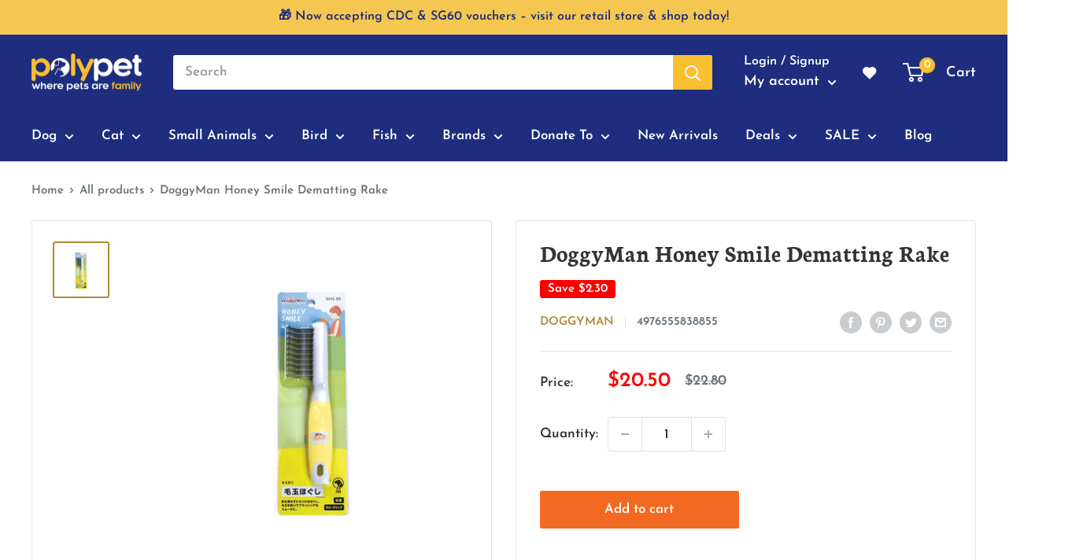

--- FILE ---
content_type: text/html; charset=utf-8
request_url: https://www.polypet.com.sg/products/doggyman-honey-smile-dematting-rake
body_size: 79401
content:
<!doctype html>

<html class="no-js" lang="en">
  <head>


    <meta charset="utf-8">
    <meta name="viewport" content="width=device-width, initial-scale=1.0, height=device-height, minimum-scale=1.0, maximum-scale=5.0">
    <meta name="theme-color" content="#b18733"><title>DoggyMan Honey Smile Dematting Rake
</title>
    
    <link rel="canonical" href="https://getbootstrap.com/docs/4.2/layout/grid/"><meta name="description" content="DoggyMan Honey Smile Dematting Rake will help remove mats and tangles from your pet&#39;s coat. The stainless steel blades will comb out most tangles. Comes with added antibacterial protection on its easy-to-hold rubber grip. Body: ABS Resin, Synthetic Rubber; Brush Pin: Stainless Steel W72 x H235 x D25mm"><link rel="canonical" href="https://www.polypet.com.sg/products/doggyman-honey-smile-dematting-rake"><link rel="shortcut icon" href="//www.polypet.com.sg/cdn/shop/files/Polypet_Icon_00ef13d4-9d6d-4271-bb96-a14173ed699e_96x96.png?v=1615975584" type="image/png"><link rel="preload" as="style" href="//www.polypet.com.sg/cdn/shop/t/38/assets/theme.css?v=19260979600699403501734504554">
    <link rel="preload" as="script" href="//www.polypet.com.sg/cdn/shop/t/38/assets/theme.min.js?v=75960985516825121841719560202">
    <link rel="preconnect" href="https://cdn.shopify.com">
    <link rel="preconnect" href="https://fonts.shopifycdn.com">
    <link rel="dns-prefetch" href="https://productreviews.shopifycdn.com">
    <link rel="dns-prefetch" href="https://ajax.googleapis.com">
    <link rel="dns-prefetch" href="https://maps.googleapis.com">
    <link rel="dns-prefetch" href="https://maps.gstatic.com">

    <meta property="og:type" content="product">
  <meta property="og:title" content="DoggyMan Honey Smile Dematting Rake"><meta property="og:image" content="http://www.polypet.com.sg/cdn/shop/files/DoggyManHoneySmileDemattingRake.jpg?v=1686553233">
    <meta property="og:image:secure_url" content="https://www.polypet.com.sg/cdn/shop/files/DoggyManHoneySmileDemattingRake.jpg?v=1686553233">
    <meta property="og:image:width" content="1000">
    <meta property="og:image:height" content="1000"><meta property="product:price:amount" content="20.50">
  <meta property="product:price:currency" content="SGD"><meta property="og:description" content="DoggyMan Honey Smile Dematting Rake will help remove mats and tangles from your pet&#39;s coat. The stainless steel blades will comb out most tangles. Comes with added antibacterial protection on its easy-to-hold rubber grip. Body: ABS Resin, Synthetic Rubber; Brush Pin: Stainless Steel W72 x H235 x D25mm"><meta property="og:url" content="https://www.polypet.com.sg/products/doggyman-honey-smile-dematting-rake">
<meta property="og:site_name" content="Polypet"><meta name="twitter:card" content="summary"><meta name="twitter:title" content="DoggyMan Honey Smile Dematting Rake">
  <meta name="twitter:description" content="DoggyMan Honey Smile Dematting Rake will help remove mats and tangles from your pet&#39;s coat. The stainless steel blades will comb out most tangles. Comes with added antibacterial protection on its easy-to-hold rubber grip.
Body: ABS Resin, Synthetic Rubber; Brush
Pin: Stainless Steel
W72 x H235 x D25mm">
  <meta name="twitter:image" content="https://www.polypet.com.sg/cdn/shop/files/DoggyManHoneySmileDemattingRake_600x600_crop_center.jpg?v=1686553233">
    <link rel="preload" href="//www.polypet.com.sg/cdn/fonts/neuton/neuton_n7.32d12c1e9bd3937458bfc858f2cf82ecf1bd7cd4.woff2" as="font" type="font/woff2" crossorigin>
<link rel="preload" href="//www.polypet.com.sg/cdn/fonts/josefin_sans/josefinsans_n6.afe095792949c54ae236c64ec95a9caea4be35d6.woff2" as="font" type="font/woff2" crossorigin>

<style>
  @font-face {
  font-family: Neuton;
  font-weight: 700;
  font-style: normal;
  font-display: swap;
  src: url("//www.polypet.com.sg/cdn/fonts/neuton/neuton_n7.32d12c1e9bd3937458bfc858f2cf82ecf1bd7cd4.woff2") format("woff2"),
       url("//www.polypet.com.sg/cdn/fonts/neuton/neuton_n7.b3bbd23ed7032787b512b480ed6282cf1cbe2d1c.woff") format("woff");
}

  @font-face {
  font-family: "Josefin Sans";
  font-weight: 600;
  font-style: normal;
  font-display: swap;
  src: url("//www.polypet.com.sg/cdn/fonts/josefin_sans/josefinsans_n6.afe095792949c54ae236c64ec95a9caea4be35d6.woff2") format("woff2"),
       url("//www.polypet.com.sg/cdn/fonts/josefin_sans/josefinsans_n6.0ea222c12f299e43fa61b9245ec23b623ebeb1e9.woff") format("woff");
}

@font-face {
  font-family: "Josefin Sans";
  font-weight: 600;
  font-style: normal;
  font-display: swap;
  src: url("//www.polypet.com.sg/cdn/fonts/josefin_sans/josefinsans_n6.afe095792949c54ae236c64ec95a9caea4be35d6.woff2") format("woff2"),
       url("//www.polypet.com.sg/cdn/fonts/josefin_sans/josefinsans_n6.0ea222c12f299e43fa61b9245ec23b623ebeb1e9.woff") format("woff");
}



  @font-face {
  font-family: "Josefin Sans";
  font-weight: 700;
  font-style: normal;
  font-display: swap;
  src: url("//www.polypet.com.sg/cdn/fonts/josefin_sans/josefinsans_n7.4edc746dce14b53e39df223fba72d5f37c3d525d.woff2") format("woff2"),
       url("//www.polypet.com.sg/cdn/fonts/josefin_sans/josefinsans_n7.051568b12ab464ee8f0241094cdd7a1c80fbd08d.woff") format("woff");
}

  @font-face {
  font-family: "Josefin Sans";
  font-weight: 600;
  font-style: italic;
  font-display: swap;
  src: url("//www.polypet.com.sg/cdn/fonts/josefin_sans/josefinsans_i6.7a9f0e99230d38dd3e0abe7ca5ca23f913d05281.woff2") format("woff2"),
       url("//www.polypet.com.sg/cdn/fonts/josefin_sans/josefinsans_i6.67c153e9e49a5dd7b6b7058351ca5c215b18a446.woff") format("woff");
}

  @font-face {
  font-family: "Josefin Sans";
  font-weight: 700;
  font-style: italic;
  font-display: swap;
  src: url("//www.polypet.com.sg/cdn/fonts/josefin_sans/josefinsans_i7.733dd5c50cdd7b706d9ec731b4016d1edd55db5e.woff2") format("woff2"),
       url("//www.polypet.com.sg/cdn/fonts/josefin_sans/josefinsans_i7.094ef86ca8f6eafea52b87b4f09feefb278e539d.woff") format("woff");
}


  :root {
    --default-text-font-size : 15px;
    --base-text-font-size    : 17px;
    --heading-font-family    : Neuton, serif;
    --heading-font-weight    : 700;
    --heading-font-style     : normal;
    --text-font-family       : "Josefin Sans", sans-serif;
    --text-font-weight       : 600;
    --text-font-style        : normal;
    --text-font-bolder-weight: 600;
    --text-link-decoration   : underline;

    --text-color               : #677279;
    --text-color-rgb           : 103, 114, 121;
    --heading-color            : #303534;
    --border-color             : #e1e3e4;
    --border-color-rgb         : 225, 227, 228;
    --form-border-color        : #d4d6d8;
    --accent-color             : #b18733;
    --accent-color-rgb         : 177, 135, 51;
    --link-color               : #28564b;
    --link-color-hover         : #10221d;
    --background               : #ffffff;
    --secondary-background     : #ffffff;
    --secondary-background-rgb : 255, 255, 255;
    --accent-background        : rgba(177, 135, 51, 0.08);

    --input-background: #ffffff;

    --error-color       : #ff0000;
    --error-background  : rgba(255, 0, 0, 0.07);
    --success-color     : #3aaa00;
    --success-background: rgba(58, 170, 0, 0.11);

    --primary-button-background      : #f26a21;
    --primary-button-background-rgb  : 242, 106, 33;
    --primary-button-text-color      : #ffffff;
    --secondary-button-background    : #af2b1e;
    --secondary-button-background-rgb: 175, 43, 30;
    --secondary-button-text-color    : #ffffff;

    --header-background      : #1e2d7d;
    --header-text-color      : #ffffff;
    --header-light-text-color: #ffffff;
    --header-border-color    : rgba(255, 255, 255, 0.3);
    --header-accent-color    : #fabe31;

    --footer-background-color:    #f3f5f6;
    --footer-heading-text-color:  #1e2d7d;
    --footer-body-text-color:     #677279;
    --footer-accent-color:        #fabe31;
    --footer-accent-color-rgb:    250, 190, 49;
    --footer-border:              none;
    
    --flickity-arrow-color: #abb1b4;--product-on-sale-accent           : #ff0000;
    --product-on-sale-accent-rgb       : 255, 0, 0;
    --product-on-sale-color            : #ffffff;
    --product-in-stock-color           : #1e2d7d;
    --product-low-stock-color          : #fabe31;
    --product-sold-out-color           : #677279;
    --product-custom-label-1-background: #1e2d7d;
    --product-custom-label-1-color     : #ffffff;
    --product-custom-label-2-background: #00a500;
    --product-custom-label-2-color     : #ffffff;
    --product-review-star-color        : #8abaae;

    --mobile-container-gutter : 20px;
    --desktop-container-gutter: 40px;
  }
</style>

<script>
  // IE11 does not have support for CSS variables, so we have to polyfill them
  if (!(((window || {}).CSS || {}).supports && window.CSS.supports('(--a: 0)'))) {
    const script = document.createElement('script');
    script.type = 'text/javascript';
    script.src = 'https://cdn.jsdelivr.net/npm/css-vars-ponyfill@2';
    script.onload = function() {
      cssVars({});
    };

    document.getElementsByTagName('head')[0].appendChild(script);
  }
</script>


<script src="https://ajax.googleapis.com/ajax/libs/jquery/3.5.1/jquery.min.js"></script>

    <script>window.nfecShopVersion = '1768810371';window.nfecJsVersion = '449674';window.nfecCVersion = 69898</script><script>window.performance && window.performance.mark && window.performance.mark('shopify.content_for_header.start');</script><meta name="facebook-domain-verification" content="frxlmxw9oakas1t0nnqwhtd5nwm5i2">
<meta name="google-site-verification" content="uVPLkAVrij2cYcV-7OxMc01NsigbcThxl7PqzU8z6IQ">
<meta id="shopify-digital-wallet" name="shopify-digital-wallet" content="/52523958430/digital_wallets/dialog">
<meta name="shopify-checkout-api-token" content="89b9b9b340934f49cea6909f9654f45f">
<link rel="alternate" type="application/json+oembed" href="https://www.polypet.com.sg/products/doggyman-honey-smile-dematting-rake.oembed">
<script async="async" src="/checkouts/internal/preloads.js?locale=en-SG"></script>
<link rel="preconnect" href="https://shop.app" crossorigin="anonymous">
<script async="async" src="https://shop.app/checkouts/internal/preloads.js?locale=en-SG&shop_id=52523958430" crossorigin="anonymous"></script>
<script id="shopify-features" type="application/json">{"accessToken":"89b9b9b340934f49cea6909f9654f45f","betas":["rich-media-storefront-analytics"],"domain":"www.polypet.com.sg","predictiveSearch":true,"shopId":52523958430,"locale":"en"}</script>
<script>var Shopify = Shopify || {};
Shopify.shop = "polypet-sg.myshopify.com";
Shopify.locale = "en";
Shopify.currency = {"active":"SGD","rate":"1.0"};
Shopify.country = "SG";
Shopify.theme = {"name":"January - CNY","id":136241709288,"schema_name":"Warehouse","schema_version":"1.15.3","theme_store_id":871,"role":"main"};
Shopify.theme.handle = "null";
Shopify.theme.style = {"id":null,"handle":null};
Shopify.cdnHost = "www.polypet.com.sg/cdn";
Shopify.routes = Shopify.routes || {};
Shopify.routes.root = "/";</script>
<script type="module">!function(o){(o.Shopify=o.Shopify||{}).modules=!0}(window);</script>
<script>!function(o){function n(){var o=[];function n(){o.push(Array.prototype.slice.apply(arguments))}return n.q=o,n}var t=o.Shopify=o.Shopify||{};t.loadFeatures=n(),t.autoloadFeatures=n()}(window);</script>
<script>
  window.ShopifyPay = window.ShopifyPay || {};
  window.ShopifyPay.apiHost = "shop.app\/pay";
  window.ShopifyPay.redirectState = null;
</script>
<script id="shop-js-analytics" type="application/json">{"pageType":"product"}</script>
<script defer="defer" async type="module" src="//www.polypet.com.sg/cdn/shopifycloud/shop-js/modules/v2/client.init-shop-cart-sync_C5BV16lS.en.esm.js"></script>
<script defer="defer" async type="module" src="//www.polypet.com.sg/cdn/shopifycloud/shop-js/modules/v2/chunk.common_CygWptCX.esm.js"></script>
<script type="module">
  await import("//www.polypet.com.sg/cdn/shopifycloud/shop-js/modules/v2/client.init-shop-cart-sync_C5BV16lS.en.esm.js");
await import("//www.polypet.com.sg/cdn/shopifycloud/shop-js/modules/v2/chunk.common_CygWptCX.esm.js");

  window.Shopify.SignInWithShop?.initShopCartSync?.({"fedCMEnabled":true,"windoidEnabled":true});

</script>
<script>
  window.Shopify = window.Shopify || {};
  if (!window.Shopify.featureAssets) window.Shopify.featureAssets = {};
  window.Shopify.featureAssets['shop-js'] = {"shop-cart-sync":["modules/v2/client.shop-cart-sync_ZFArdW7E.en.esm.js","modules/v2/chunk.common_CygWptCX.esm.js"],"init-fed-cm":["modules/v2/client.init-fed-cm_CmiC4vf6.en.esm.js","modules/v2/chunk.common_CygWptCX.esm.js"],"shop-button":["modules/v2/client.shop-button_tlx5R9nI.en.esm.js","modules/v2/chunk.common_CygWptCX.esm.js"],"shop-cash-offers":["modules/v2/client.shop-cash-offers_DOA2yAJr.en.esm.js","modules/v2/chunk.common_CygWptCX.esm.js","modules/v2/chunk.modal_D71HUcav.esm.js"],"init-windoid":["modules/v2/client.init-windoid_sURxWdc1.en.esm.js","modules/v2/chunk.common_CygWptCX.esm.js"],"shop-toast-manager":["modules/v2/client.shop-toast-manager_ClPi3nE9.en.esm.js","modules/v2/chunk.common_CygWptCX.esm.js"],"init-shop-email-lookup-coordinator":["modules/v2/client.init-shop-email-lookup-coordinator_B8hsDcYM.en.esm.js","modules/v2/chunk.common_CygWptCX.esm.js"],"init-shop-cart-sync":["modules/v2/client.init-shop-cart-sync_C5BV16lS.en.esm.js","modules/v2/chunk.common_CygWptCX.esm.js"],"avatar":["modules/v2/client.avatar_BTnouDA3.en.esm.js"],"pay-button":["modules/v2/client.pay-button_FdsNuTd3.en.esm.js","modules/v2/chunk.common_CygWptCX.esm.js"],"init-customer-accounts":["modules/v2/client.init-customer-accounts_DxDtT_ad.en.esm.js","modules/v2/client.shop-login-button_C5VAVYt1.en.esm.js","modules/v2/chunk.common_CygWptCX.esm.js","modules/v2/chunk.modal_D71HUcav.esm.js"],"init-shop-for-new-customer-accounts":["modules/v2/client.init-shop-for-new-customer-accounts_ChsxoAhi.en.esm.js","modules/v2/client.shop-login-button_C5VAVYt1.en.esm.js","modules/v2/chunk.common_CygWptCX.esm.js","modules/v2/chunk.modal_D71HUcav.esm.js"],"shop-login-button":["modules/v2/client.shop-login-button_C5VAVYt1.en.esm.js","modules/v2/chunk.common_CygWptCX.esm.js","modules/v2/chunk.modal_D71HUcav.esm.js"],"init-customer-accounts-sign-up":["modules/v2/client.init-customer-accounts-sign-up_CPSyQ0Tj.en.esm.js","modules/v2/client.shop-login-button_C5VAVYt1.en.esm.js","modules/v2/chunk.common_CygWptCX.esm.js","modules/v2/chunk.modal_D71HUcav.esm.js"],"shop-follow-button":["modules/v2/client.shop-follow-button_Cva4Ekp9.en.esm.js","modules/v2/chunk.common_CygWptCX.esm.js","modules/v2/chunk.modal_D71HUcav.esm.js"],"checkout-modal":["modules/v2/client.checkout-modal_BPM8l0SH.en.esm.js","modules/v2/chunk.common_CygWptCX.esm.js","modules/v2/chunk.modal_D71HUcav.esm.js"],"lead-capture":["modules/v2/client.lead-capture_Bi8yE_yS.en.esm.js","modules/v2/chunk.common_CygWptCX.esm.js","modules/v2/chunk.modal_D71HUcav.esm.js"],"shop-login":["modules/v2/client.shop-login_D6lNrXab.en.esm.js","modules/v2/chunk.common_CygWptCX.esm.js","modules/v2/chunk.modal_D71HUcav.esm.js"],"payment-terms":["modules/v2/client.payment-terms_CZxnsJam.en.esm.js","modules/v2/chunk.common_CygWptCX.esm.js","modules/v2/chunk.modal_D71HUcav.esm.js"]};
</script>
<script>(function() {
  var isLoaded = false;
  function asyncLoad() {
    if (isLoaded) return;
    isLoaded = true;
    var urls = ["https:\/\/static.klaviyo.com\/onsite\/js\/klaviyo.js?company_id=XfmsJf\u0026shop=polypet-sg.myshopify.com","https:\/\/static.klaviyo.com\/onsite\/js\/klaviyo.js?company_id=UAWKGQ\u0026shop=polypet-sg.myshopify.com","https:\/\/static.klaviyo.com\/onsite\/js\/klaviyo.js?company_id=RxWN2m\u0026shop=polypet-sg.myshopify.com","https:\/\/static.klaviyo.com\/onsite\/js\/klaviyo.js?company_id=RxWN2m\u0026shop=polypet-sg.myshopify.com","https:\/\/swymv3pro-01.azureedge.net\/code\/swym-shopify.js?shop=polypet-sg.myshopify.com","\/\/swymv3pro-01.azureedge.net\/code\/swym-shopify.js?shop=polypet-sg.myshopify.com"];
    for (var i = 0; i < urls.length; i++) {
      var s = document.createElement('script');
      s.type = 'text/javascript';
      s.async = true;
      s.src = urls[i];
      var x = document.getElementsByTagName('script')[0];
      x.parentNode.insertBefore(s, x);
    }
  };
  if(window.attachEvent) {
    window.attachEvent('onload', asyncLoad);
  } else {
    window.addEventListener('load', asyncLoad, false);
  }
})();</script>
<script id="__st">var __st={"a":52523958430,"offset":28800,"reqid":"1b720b1a-bfc7-4875-a3a1-35144266c9ed-1768837782","pageurl":"www.polypet.com.sg\/products\/doggyman-honey-smile-dematting-rake","u":"c7b29720de21","p":"product","rtyp":"product","rid":8245012955368};</script>
<script>window.ShopifyPaypalV4VisibilityTracking = true;</script>
<script id="captcha-bootstrap">!function(){'use strict';const t='contact',e='account',n='new_comment',o=[[t,t],['blogs',n],['comments',n],[t,'customer']],c=[[e,'customer_login'],[e,'guest_login'],[e,'recover_customer_password'],[e,'create_customer']],r=t=>t.map((([t,e])=>`form[action*='/${t}']:not([data-nocaptcha='true']) input[name='form_type'][value='${e}']`)).join(','),a=t=>()=>t?[...document.querySelectorAll(t)].map((t=>t.form)):[];function s(){const t=[...o],e=r(t);return a(e)}const i='password',u='form_key',d=['recaptcha-v3-token','g-recaptcha-response','h-captcha-response',i],f=()=>{try{return window.sessionStorage}catch{return}},m='__shopify_v',_=t=>t.elements[u];function p(t,e,n=!1){try{const o=window.sessionStorage,c=JSON.parse(o.getItem(e)),{data:r}=function(t){const{data:e,action:n}=t;return t[m]||n?{data:e,action:n}:{data:t,action:n}}(c);for(const[e,n]of Object.entries(r))t.elements[e]&&(t.elements[e].value=n);n&&o.removeItem(e)}catch(o){console.error('form repopulation failed',{error:o})}}const l='form_type',E='cptcha';function T(t){t.dataset[E]=!0}const w=window,h=w.document,L='Shopify',v='ce_forms',y='captcha';let A=!1;((t,e)=>{const n=(g='f06e6c50-85a8-45c8-87d0-21a2b65856fe',I='https://cdn.shopify.com/shopifycloud/storefront-forms-hcaptcha/ce_storefront_forms_captcha_hcaptcha.v1.5.2.iife.js',D={infoText:'Protected by hCaptcha',privacyText:'Privacy',termsText:'Terms'},(t,e,n)=>{const o=w[L][v],c=o.bindForm;if(c)return c(t,g,e,D).then(n);var r;o.q.push([[t,g,e,D],n]),r=I,A||(h.body.append(Object.assign(h.createElement('script'),{id:'captcha-provider',async:!0,src:r})),A=!0)});var g,I,D;w[L]=w[L]||{},w[L][v]=w[L][v]||{},w[L][v].q=[],w[L][y]=w[L][y]||{},w[L][y].protect=function(t,e){n(t,void 0,e),T(t)},Object.freeze(w[L][y]),function(t,e,n,w,h,L){const[v,y,A,g]=function(t,e,n){const i=e?o:[],u=t?c:[],d=[...i,...u],f=r(d),m=r(i),_=r(d.filter((([t,e])=>n.includes(e))));return[a(f),a(m),a(_),s()]}(w,h,L),I=t=>{const e=t.target;return e instanceof HTMLFormElement?e:e&&e.form},D=t=>v().includes(t);t.addEventListener('submit',(t=>{const e=I(t);if(!e)return;const n=D(e)&&!e.dataset.hcaptchaBound&&!e.dataset.recaptchaBound,o=_(e),c=g().includes(e)&&(!o||!o.value);(n||c)&&t.preventDefault(),c&&!n&&(function(t){try{if(!f())return;!function(t){const e=f();if(!e)return;const n=_(t);if(!n)return;const o=n.value;o&&e.removeItem(o)}(t);const e=Array.from(Array(32),(()=>Math.random().toString(36)[2])).join('');!function(t,e){_(t)||t.append(Object.assign(document.createElement('input'),{type:'hidden',name:u})),t.elements[u].value=e}(t,e),function(t,e){const n=f();if(!n)return;const o=[...t.querySelectorAll(`input[type='${i}']`)].map((({name:t})=>t)),c=[...d,...o],r={};for(const[a,s]of new FormData(t).entries())c.includes(a)||(r[a]=s);n.setItem(e,JSON.stringify({[m]:1,action:t.action,data:r}))}(t,e)}catch(e){console.error('failed to persist form',e)}}(e),e.submit())}));const S=(t,e)=>{t&&!t.dataset[E]&&(n(t,e.some((e=>e===t))),T(t))};for(const o of['focusin','change'])t.addEventListener(o,(t=>{const e=I(t);D(e)&&S(e,y())}));const B=e.get('form_key'),M=e.get(l),P=B&&M;t.addEventListener('DOMContentLoaded',(()=>{const t=y();if(P)for(const e of t)e.elements[l].value===M&&p(e,B);[...new Set([...A(),...v().filter((t=>'true'===t.dataset.shopifyCaptcha))])].forEach((e=>S(e,t)))}))}(h,new URLSearchParams(w.location.search),n,t,e,['guest_login'])})(!1,!0)}();</script>
<script integrity="sha256-4kQ18oKyAcykRKYeNunJcIwy7WH5gtpwJnB7kiuLZ1E=" data-source-attribution="shopify.loadfeatures" defer="defer" src="//www.polypet.com.sg/cdn/shopifycloud/storefront/assets/storefront/load_feature-a0a9edcb.js" crossorigin="anonymous"></script>
<script crossorigin="anonymous" defer="defer" src="//www.polypet.com.sg/cdn/shopifycloud/storefront/assets/shopify_pay/storefront-65b4c6d7.js?v=20250812"></script>
<script data-source-attribution="shopify.dynamic_checkout.dynamic.init">var Shopify=Shopify||{};Shopify.PaymentButton=Shopify.PaymentButton||{isStorefrontPortableWallets:!0,init:function(){window.Shopify.PaymentButton.init=function(){};var t=document.createElement("script");t.src="https://www.polypet.com.sg/cdn/shopifycloud/portable-wallets/latest/portable-wallets.en.js",t.type="module",document.head.appendChild(t)}};
</script>
<script data-source-attribution="shopify.dynamic_checkout.buyer_consent">
  function portableWalletsHideBuyerConsent(e){var t=document.getElementById("shopify-buyer-consent"),n=document.getElementById("shopify-subscription-policy-button");t&&n&&(t.classList.add("hidden"),t.setAttribute("aria-hidden","true"),n.removeEventListener("click",e))}function portableWalletsShowBuyerConsent(e){var t=document.getElementById("shopify-buyer-consent"),n=document.getElementById("shopify-subscription-policy-button");t&&n&&(t.classList.remove("hidden"),t.removeAttribute("aria-hidden"),n.addEventListener("click",e))}window.Shopify?.PaymentButton&&(window.Shopify.PaymentButton.hideBuyerConsent=portableWalletsHideBuyerConsent,window.Shopify.PaymentButton.showBuyerConsent=portableWalletsShowBuyerConsent);
</script>
<script data-source-attribution="shopify.dynamic_checkout.cart.bootstrap">document.addEventListener("DOMContentLoaded",(function(){function t(){return document.querySelector("shopify-accelerated-checkout-cart, shopify-accelerated-checkout")}if(t())Shopify.PaymentButton.init();else{new MutationObserver((function(e,n){t()&&(Shopify.PaymentButton.init(),n.disconnect())})).observe(document.body,{childList:!0,subtree:!0})}}));
</script>
<link id="shopify-accelerated-checkout-styles" rel="stylesheet" media="screen" href="https://www.polypet.com.sg/cdn/shopifycloud/portable-wallets/latest/accelerated-checkout-backwards-compat.css" crossorigin="anonymous">
<style id="shopify-accelerated-checkout-cart">
        #shopify-buyer-consent {
  margin-top: 1em;
  display: inline-block;
  width: 100%;
}

#shopify-buyer-consent.hidden {
  display: none;
}

#shopify-subscription-policy-button {
  background: none;
  border: none;
  padding: 0;
  text-decoration: underline;
  font-size: inherit;
  cursor: pointer;
}

#shopify-subscription-policy-button::before {
  box-shadow: none;
}

      </style>

<script>window.performance && window.performance.mark && window.performance.mark('shopify.content_for_header.end');</script>

    <link rel="stylesheet" href="//www.polypet.com.sg/cdn/shop/t/38/assets/theme.css?v=19260979600699403501734504554">

    
  <script type="application/ld+json">
  {
    "@context": "http://schema.org",
    "@type": "Product",
    "offers": [{
          "@type": "Offer",
          "name": "Default Title",
          "availability":"https://schema.org/InStock",
          "price": 20.5,
          "priceCurrency": "SGD",
          "priceValidUntil": "2026-01-29","sku": "121550","url": "/products/doggyman-honey-smile-dematting-rake?variant=44557201801448"
        }
],
      "gtin13": "4976555838855",
      "productId": "4976555838855",
    "brand": {
      "name": "DoggyMan"
    },
    "name": "DoggyMan Honey Smile Dematting Rake",
    "description": "DoggyMan Honey Smile Dematting Rake will help remove mats and tangles from your pet's coat. The stainless steel blades will comb out most tangles. Comes with added antibacterial protection on its easy-to-hold rubber grip.\nBody: ABS Resin, Synthetic Rubber; Brush\nPin: Stainless Steel\nW72 x H235 x D25mm",
    "category": "",
    "url": "/products/doggyman-honey-smile-dematting-rake",
    "sku": "121550",
    "image": {
      "@type": "ImageObject",
      "url": "https://www.polypet.com.sg/cdn/shop/files/DoggyManHoneySmileDemattingRake_1024x.jpg?v=1686553233",
      "image": "https://www.polypet.com.sg/cdn/shop/files/DoggyManHoneySmileDemattingRake_1024x.jpg?v=1686553233",
      "name": "DoggyMan Honey Smile Dematting Rake",
      "width": "1024",
      "height": "1024"
    }
  }
  </script>



  <script type="application/ld+json">
  {
    "@context": "http://schema.org",
    "@type": "BreadcrumbList",
  "itemListElement": [{
      "@type": "ListItem",
      "position": 1,
      "name": "Home",
      "item": "https://www.polypet.com.sg"
    },{
          "@type": "ListItem",
          "position": 2,
          "name": "DoggyMan Honey Smile Dematting Rake",
          "item": "https://www.polypet.com.sg/products/doggyman-honey-smile-dematting-rake"
        }]
  }
  </script>


    <script>
      // This allows to expose several variables to the global scope, to be used in scripts
      window.theme = {
        pageType: "product",
        cartCount: 0,
        moneyFormat: "${{amount}}",
        moneyWithCurrencyFormat: "${{amount}} SGD",
        showDiscount: true,
        discountMode: "saving",
        searchMode: "product,article",
        searchUnavailableProducts: "show",
        cartType: "drawer"
      };

      window.routes = {
        rootUrl: "\/",
        rootUrlWithoutSlash: '',
        cartUrl: "\/cart",
        cartAddUrl: "\/cart\/add",
        cartChangeUrl: "\/cart\/change",
        searchUrl: "\/search",
        productRecommendationsUrl: "\/recommendations\/products"
      };

      window.languages = {
        productRegularPrice: "Regular price",
        productSalePrice: "Sale price",
        collectionOnSaleLabel: "Save {{savings}}",
        productFormUnavailable: "Unavailable",
        productFormAddToCart: "Add to cart",
        productFormSoldOut: "Sold out",
        productAdded: "Product has been added to your cart",
        productAddedShort: "Added!",
        shippingEstimatorNoResults: "No shipping could be found for your address.",
        shippingEstimatorOneResult: "There is one shipping rate for your address:",
        shippingEstimatorMultipleResults: "There are {{count}} shipping rates for your address:",
        shippingEstimatorErrors: "There are some errors:"
      };

      window.lazySizesConfig = {
        loadHidden: false,
        hFac: 0.8,
        expFactor: 3,
        customMedia: {
          '--phone': '(max-width: 640px)',
          '--tablet': '(min-width: 641px) and (max-width: 1023px)',
          '--lap': '(min-width: 1024px)'
        }
      };

      document.documentElement.className = document.documentElement.className.replace('no-js', 'js');
    </script><script src="//www.polypet.com.sg/cdn/shop/t/38/assets/theme.min.js?v=75960985516825121841719560202" defer></script>
    <script src="//www.polypet.com.sg/cdn/shop/t/38/assets/custom.js?v=7067045106043570731704806582" defer></script><script>
        (function () {
          window.onpageshow = function() {
            // We force re-freshing the cart content onpageshow, as most browsers will serve a cache copy when hitting the
            // back button, which cause staled data
            document.documentElement.dispatchEvent(new CustomEvent('cart:refresh', {
              bubbles: true,
              detail: {scrollToTop: false}
            }));
          };
        })();
      </script><script>
  if(typeof jQuery == 'undefined'){
    var headTag = document.getElementsByTagName("head")[0];
    var jqTag   = document.createElement('script');	
    jqTag.type  = 'text/javascript';

    jqTag.src   = 'https://ajax.googleapis.com/ajax/libs/jquery/3.5.1/jquery.min.js';
    headTag.appendChild(jqTag);

  }
var template_name = 'product';
var diff_process = false;  



	var product_id = "8245012955368";
  var collection_id = [];
    
    	collection_id.push("416460079336");
	
    	collection_id.push("239169274014");
	
    	collection_id.push("239169437854");
	
    	collection_id.push("239170617502");
	
    	collection_id.push("276934262942");
	
    	collection_id.push("262118473886");
	
                           
                           
  


</script>

 <link href="//www.polypet.com.sg/cdn/shop/t/38/assets/ddm_calendar.css?v=145401702900300179371672986543" rel="stylesheet" type="text/css" media="all" /> 
    <!-- "snippets/pagefly-header.liquid" was not rendered, the associated app was uninstalled -->
    <link href="//www.polypet.com.sg/cdn/shop/t/38/assets/custom-fields.css?v=168044400439732081381672986543" rel="stylesheet" type="text/css" media="all" />


    
    
      
    

	<script src="//www.polypet.com.sg/cdn/shop/t/38/assets/custom-fields-widgets.js?v=160540944247093329111672986543" defer="defer"></script>
    
  	<link href="//www.polypet.com.sg/cdn/shop/t/38/assets/scm-product-label.css?v=48058496397791814391672986543" rel="stylesheet" type="text/css" media="all" />


<script>
if ((typeof SECOMAPP) == 'undefined') {
    var SECOMAPP = {};
}
if ((typeof SECOMAPP.pl) == 'undefined') {
    SECOMAPP.pl = {};
}








SECOMAPP.page = 'product';
SECOMAPP.pl.product = {
    id: 8245012955368,
    published_at: "2023-06-12 15:38:14 +0800",
    price: 2050, 
    compare_at_price: 2280,  
    tags: ["Dog Grooming Needs_Brushes \u0026 Combs","Dog_Grooming Needs","NEW"], 
    variants: [  {
        id: 44557201801448,
        price: 2050 ,
        compare_at_price: 2280  ,
        inventory_quantity: -2   ,
        weight: 0  ,
        sku: '121550'  } 
        
    ],
    collections: [  416460079336,  239169274014,  239169437854,  239170617502,  276934262942,  262118473886,  ]
};
</script>



    
         <script src="//www.polypet.com.sg/cdn/shop/t/38/assets/scm-product-label.js?v=45828503732581729521672986543" type="text/javascript"></script>
    

    

<!--begin-boost-pfs-filter-css-->
  <link rel="preload stylesheet" href="//www.polypet.com.sg/cdn/shop/t/38/assets/boost-pfs-instant-search.css?v=28592390428268544661672986543" as="style"><link href="//www.polypet.com.sg/cdn/shop/t/38/assets/boost-pfs-custom.css?v=178743233744897161731672986543" rel="stylesheet" type="text/css" media="all" />
<style data-id="boost-pfs-style" type="text/css">
    .boost-pfs-filter-option-title-text {color: rgba(10,26,121,1);font-size: 18px;font-weight: 600;text-transform: uppercase;font-family: roboto;}

   .boost-pfs-filter-tree-v .boost-pfs-filter-option-title-text:before {border-top-color: rgba(10,26,121,1);}
    .boost-pfs-filter-tree-v .boost-pfs-filter-option.boost-pfs-filter-option-collapsed .boost-pfs-filter-option-title-text:before {border-bottom-color: rgba(10,26,121,1);}
    .boost-pfs-filter-tree-h .boost-pfs-filter-option-title-heading:before {border-right-color: rgba(10,26,121,1);
        border-bottom-color: rgba(10,26,121,1);}

    .boost-pfs-filter-refine-by .boost-pfs-filter-option-title h3 {color: rgba(30,45,125,1);}

    .boost-pfs-filter-option-content .boost-pfs-filter-option-item-list .boost-pfs-filter-option-item button,
    .boost-pfs-filter-option-content .boost-pfs-filter-option-item-list .boost-pfs-filter-option-item .boost-pfs-filter-button,
    .boost-pfs-filter-option-range-amount input,
    .boost-pfs-filter-tree-v .boost-pfs-filter-refine-by .boost-pfs-filter-refine-by-items .refine-by-item,
    .boost-pfs-filter-refine-by-wrapper-v .boost-pfs-filter-refine-by .boost-pfs-filter-refine-by-items .refine-by-item,
    .boost-pfs-filter-refine-by .boost-pfs-filter-option-title,
    .boost-pfs-filter-refine-by .boost-pfs-filter-refine-by-items .refine-by-item>a,
    .boost-pfs-filter-refine-by>span,
    .boost-pfs-filter-clear,
    .boost-pfs-filter-clear-all{color: rgba(30,45,125,1);font-size: 15px;font-family: sans-serif;}
    .boost-pfs-filter-tree-h .boost-pfs-filter-pc .boost-pfs-filter-refine-by-items .refine-by-item .boost-pfs-filter-clear .refine-by-type, 
    .boost-pfs-filter-refine-by-wrapper-h .boost-pfs-filter-pc .boost-pfs-filter-refine-by-items .refine-by-item .boost-pfs-filter-clear .refine-by-type {color: rgba(30,45,125,1);}

    .boost-pfs-filter-option-multi-level-collections .boost-pfs-filter-option-multi-level-list .boost-pfs-filter-option-item .boost-pfs-filter-button-arrow .boost-pfs-arrow:before,
    .boost-pfs-filter-option-multi-level-tag .boost-pfs-filter-option-multi-level-list .boost-pfs-filter-option-item .boost-pfs-filter-button-arrow .boost-pfs-arrow:before {border-right: 1px solid rgba(30,45,125,1);
        border-bottom: 1px solid rgba(30,45,125,1);}

    .boost-pfs-filter-refine-by-wrapper-v .boost-pfs-filter-refine-by .boost-pfs-filter-refine-by-items .refine-by-item .boost-pfs-filter-clear:after, 
    .boost-pfs-filter-refine-by-wrapper-v .boost-pfs-filter-refine-by .boost-pfs-filter-refine-by-items .refine-by-item .boost-pfs-filter-clear:before, 
    .boost-pfs-filter-tree-v .boost-pfs-filter-refine-by .boost-pfs-filter-refine-by-items .refine-by-item .boost-pfs-filter-clear:after, 
    .boost-pfs-filter-tree-v .boost-pfs-filter-refine-by .boost-pfs-filter-refine-by-items .refine-by-item .boost-pfs-filter-clear:before,
    .boost-pfs-filter-refine-by-wrapper-h .boost-pfs-filter-pc .boost-pfs-filter-refine-by-items .refine-by-item .boost-pfs-filter-clear:after, 
    .boost-pfs-filter-refine-by-wrapper-h .boost-pfs-filter-pc .boost-pfs-filter-refine-by-items .refine-by-item .boost-pfs-filter-clear:before, 
    .boost-pfs-filter-tree-h .boost-pfs-filter-pc .boost-pfs-filter-refine-by-items .refine-by-item .boost-pfs-filter-clear:after, 
    .boost-pfs-filter-tree-h .boost-pfs-filter-pc .boost-pfs-filter-refine-by-items .refine-by-item .boost-pfs-filter-clear:before {border-top-color: rgba(30,45,125,1);}
    .boost-pfs-filter-option-range-slider .noUi-value-horizontal {color: rgba(30,45,125,1);}

    .boost-pfs-filter-tree-mobile-button button,
    .boost-pfs-filter-top-sorting-mobile button {}
    .boost-pfs-filter-top-sorting-mobile button>span:after {}
  </style>
<!--end-boost-pfs-filter-css-->





<script id="sca_fg_cart_ShowGiftAsProductTemplate" type="text/template">
  
  <div class="item not-sca-qv" id="sca-freegift-{{productID}}">
    <a class="close_box" style="display: none;position: absolute;top:5px;right: 10px;font-size: 22px;font-weight: bold;cursor: pointer;text-decoration:none;color: #aaa;">×</a>
    <a href="/products/{{productHandle}}" target="_blank"><img style="margin-left: auto; margin-right: auto; width: 50%;" class="lazyOwl" data-src="{{productImageURL}}"></a>
    <div class="sca-product-shop">
      <div class="review-summary3">
        <div class="yotpo bottomLine" style="text-align:center"
          data-product-id="{{productID}}"
          data-product-models="{{productID}}"
          data-name="{{productTitle}}"
          data-url="/products/{{productHandle}}">
        </div>
      </div>
      <div class="f-fix"><span class="sca-product-title" style="white-space: nowrap;color:#000;{{showfgTitle}}">{{productTitle}}</span>
          <div id="product-variants-{{productID}}">
            <div class="sca-price" id="price-field-{{productID}}">
              <span class="sca-old-price">{{variant_compare_at_price}}</span>
              <span class="sca-special-price">{{variant_price}}</span>
            </div>
            <div id="stay-content-sca-freegift-{{productID}}" class="sca-fg-cart-item">
              <a class="close_box" style="display: none;position: absolute;top:5px;right: 10px;font-size: 22px;font-weight: bold;cursor: pointer;text-decoration:none;color: #aaa;">×</a>
              <select id="product-select-{{productID}}" name="id" style="display: none">
                {{optionVariantData}}
              </select>
            </div>
          </div>
          <button type='button' id="sca-btn-select-{{productID}}" class="sca-button" onclick="onclickSelect_{{productID}}();"><span>{{SelectButton}}</span></button>
          <button type='button' id="sca-btn-{{productID}}" class="sca-button" style="display: none"><span>{{AddToCartButton}}</span></button>
      </div>
    </div>
  </div>
  
</script>
<script id = "sca_fg_cart_ShowGiftAsProductScriptTemplate" type="text/template">
  
  
    var selectCallback_{{productID}}=function(t,a){if(t?(t.available?(SECOMAPP.jQuery("#sca-btn-{{productID}}").removeClass("disabled").removeAttr("disabled").html("<span>{{AddToCartButton}}</span>").fadeTo(200,1),SECOMAPP.jQuery("#sca-btn-{{productID}}").unbind("click"),SECOMAPP.jQuery("#sca-btn-{{productID}}").click(SECOMAPP.jQuery.proxy(function(){SECOMAPP.addGiftToCart(t.id,1)},t))):SECOMAPP.jQuery("#sca-btn-{{productID}}").html("<span>{{UnavailableButton}}</span>").addClass("disabled").attr("disabled","disabled").fadeTo(200,.5),t.compare_at_price>t.price?SECOMAPP.jQuery("#price-field-{{productID}}").html("<span class='sca-old-price'>"+SECOMAPP.formatMoney(t.compare_at_price)+"</span>&nbsp;<s class='sca-special-price'>"+SECOMAPP.formatMoney(t.price)+"</s>"):SECOMAPP.jQuery("#price-field-{{productID}}").html("<span class='sca-special-price'>"+SECOMAPP.formatMoney(t.price)+"</span>")):SECOMAPP.jQuery("#sca-btn-{{productID}}").html("<span>{{UnavailableButton}}</span>").addClass("disabled").attr("disabled","disabled").fadeTo(200,.5),t&&t.featured_image){var e=SECOMAPP.jQuery("#sca-freegift-{{productID}} img"),_=t.featured_image,c=e[0];Shopify.Image.switchImage(_,c,function(t,a,e){SECOMAPP.jQuery(e).parents("a").attr("href",t),SECOMAPP.jQuery(e).attr("src",t)})}},onclickSelect_{{productID}}=function(t){SECOMAPP.jQuery.getJSON("/products/{{productHandle}}.js",{_:(new Date).getTime()},function(t){SECOMAPP.jQuery(".owl-item #sca-freegift-{{productID}} span.sca-product-title").html(t.title);var e=[];SECOMAPP.jQuery.each(t.options,function(t,a){e[t]=a.name}),t.options=e;for(var a={{variantsGiftList}},_={{mainVariantsList}},c=t.variants.length-1;-1<c;c--)a.indexOf(t.variants[c].id)<0&&_.indexOf(t.variants[c].id)<0&&t.variants.splice(c,1);for(var o=_.length-1;-1<o;o--){var i=a[o],r=_[o],n=-1,s=-1;for(c=t.variants.length-1;-1<c;c--)t.variants[c].id==i?n=c:t.variants[c].id==r&&(s=c);-1<n&&-1<s&n!==s?("undefined"!=typeof SECOMAPP&&void 0!==SECOMAPP.fgsettings&&!0===SECOMAPP.fgsettings.sca_sync_gift&&void 0!==SECOMAPP.fgsettings.sca_fg_gift_variant_quantity_format&&"equal_original_inventory"===SECOMAPP.fgsettings.sca_fg_gift_variant_quantity_format&&(t.variants[n].available=t.variants[s].available,t.variants[n].inventory_management=t.variants[s].inventory_management),t.variants[n].option1=t.variants[s].option1,t.variants[n].options[0].name=t.variants[s].options[0].name,t.variants[n].options[1]&&(t.variants[n].options[1].name=t.variants[s].options[1].name,t.variants[n].option2=t.variants[s].option2),t.variants[n].options[2]&&(t.variants[n].options[2].name=t.variants[s].options[2].name,t.variants[n].option3=t.variants[s].option3),t.variants[n].title=t.variants[s].title,t.variants[n].name=t.variants[s].name,t.variants[n].public_title=t.variants[s].public_title,t.variants.splice(s,1)):(t.variants[s].id=i,t.variants[s].compare_at_price||(t.variants[s].compare_at_price=t.variants[s].price),t.variants[s].price=SECOMAPP.fgdata.giftid_price_mapping[i])}SECOMAPP.jQuery("#sca-btn-select-{{productID}}").hide(),SECOMAPP.jQuery("#product-select-{{productID}}").show(),SECOMAPP.jQuery("#sca-btn-{{productID}}").show(),SECOMAPP.jQuery("#stay-content-sca-freegift-{{productID}} .close_box").show(),SECOMAPP.jQuery("#stay-content-sca-freegift-{{productID}} .close_box").click(function(){SECOMAPP.jQuery("#stay-content-sca-freegift-{{productID}}").hide(),SECOMAPP.jQuery("#sca-btn-{{productID}}").hide(),SECOMAPP.jQuery("#sca-btn-select-{{productID}}").show()}),onclickSelect_{{productID}}=function(){SECOMAPP.jQuery("#stay-content-sca-freegift-{{productID}}").show(),SECOMAPP.jQuery("#sca-btn-{{productID}}").show(),SECOMAPP.jQuery("#sca-btn-select-{{productID}}").hide()},1==t.variants.length?(-1!==t.variants[0].title.indexOf("Default")&&SECOMAPP.jQuery("#sca-freegift-{{productID}} .selector-wrapper").hide(),1==t.variants[0].available&&(SECOMAPP.jQuery("#sca-btn-{{productID}}").show(),SECOMAPP.jQuery("#sca-btn-select-{{productID}}").hide(),SECOMAPP.jQuery("#sca-btn-{{productID}}").removeClass("disabled").removeAttr("disabled").html("<span>{{AddToCartButton}}</span>").fadeTo(200,1),SECOMAPP.jQuery("#sca-btn-{{productID}}").unbind("click"),SECOMAPP.jQuery("#sca-btn-{{productID}}").click(SECOMAPP.jQuery.proxy(function(){SECOMAPP.addGiftToCart(t.variants[0].id,1)},t)))):(new Shopify.OptionSelectors("product-select-{{productID}}",{product:t,onVariantSelected:selectCallback_{{productID}},enableHistoryState:!0}),SECOMAPP.jQuery("#stay-content-sca-freegift-{{productID}}").show(),SECOMAPP.jQuery("#stay-content-sca-freegift-{{productID}}").focus())})};1=={{variantsGiftList}}.length&&onclickSelect_{{productID}}();
  
</script>

<script id="sca_fg_cart_ShowGiftAsVariantTemplate" type="text/template">
  
  <div class="item not-sca-qv" id="sca-freegift-{{variantID}}">
    <a href="/products/{{productHandle}}?variant={{originalVariantID}}" target="_blank"><img style="margin-left: auto; margin-right: auto; width: 50%;" class="lazyOwl" data-src="{{variantImageURL}}"></a>
    <div class="sca-product-shop">
      <div class="review-summary3">
        <div class="yotpo bottomLine" style="text-align:center"
          data-product-id="{{productID}}"
          data-product-models="{{productID}}"
          data-name="{{productTitle}}"
          data-url="/products/{{productHandle}}">
        </div>
      </div>
      <div class="f-fix">
        <span class="sca-product-title" style="white-space: nowrap;color:#000;">{{variantTitle}}</span>
        <div class="sca-price">
          <span class="sca-old-price">{{variant_compare_at_price}}</span>
          <span class="sca-special-price">{{variant_price}}</span>
        </div>
        <button type="button" id="sca-btn{{variantID}}" class="sca-button" onclick="SECOMAPP.addGiftToCart({{variantID}},1);">
          <span>{{AddToCartButton}}</span>
        </button>
      </div>
    </div>
  </div>
  
</script>

<script id="sca_fg_prod_GiftList" type="text/template">
  
  <a style="text-decoration: none !important" id ="{{giftShowID}}" class="product-image freegif-product-image freegift-info-{{giftShowID}}"
     title="{{giftTitle}}" href="/products/{{productsHandle}}">
    <img class="not-sca-qv" src="{{giftImgUrl}}" alt="{{giftTitle}}" />
  </a>
  
</script>

<script id="sca_fg_prod_Gift_PopupDetail" type="text/template">
  
  <div class="sca-fg-item fg-info-{{giftShowID}}" style="display:none;z-index:2147483647;">
    <div class="sca-fg-item-options">
      <div class="sca-fg-item-option-title">
        <em>{{freegiftRuleName}}</em>
      </div>
      <div class="sca-fg-item-option-ct">
        <!--        <div class="sca-fg-image-item">
                        <img src="{{giftImgUrl}}" /> -->
        <div class="sca-fg-item-name">
          <a href="#">{{giftTitle}}</a>
        </div>
        <!--        </div> -->
      </div>
    </div>
  </div>
  
</script>

<script id="sca_fg_ajax_GiftListPopup" type="text/template">
  
  <div id="freegift_popup" class="mfp-hide">
    <div id="sca-fg-owl-carousel">
      <div id="freegift_cart_container" class="sca-fg-cart-container" style="display: none;">
        <div id="freegift_message" class="owl-carousel"></div>
      </div>
      <div id="sca-fg-slider-cart" style="display: none;">
        <div class="sca-fg-cart-title">
          <strong>{{popupTitle}}</strong>
        </div>
        <div id="sca_freegift_list" class="owl-carousel"></div>
      </div>
    </div>
  </div>
  
</script>

<script id="sca_fg_checkout_confirm_popup" type="text/template">
    
         <div class='sca-fg-checkout-confirm-popup' style='font-family: "Myriad","Cardo","Big Caslon","Bodoni MT",Georgia,serif; position: relative;background: #FFF;padding: 20px 20px 50px 20px;width: auto;max-width: 500px;margin: 20px auto;'>
             <h1 style='font-family: "Oswald","Cardo","Big Caslon","Bodoni MT",Georgia,serif;'>YOU CAN STILL ADD MORE!</h1>
             <p>You get 1 free item with every product purchased. It looks like you can still add more free item(s) to your cart. What would you like to do?</p>
             <p class='sca-fg-checkout-confirm-buttons' style='float: right;'>
                 <a class='btn popup-modal-dismiss action_button add_to_cart' href='#' style='width: 200px !important;margin-right: 20px;'>ADD MORE</a>
                 <a class='btn checkout__button continue-checkout action_button add_to_cart' href='/checkout' style='width: 200px !important;'>CHECKOUT</a>
             </p>
         </div>
    
</script>



<link href="//www.polypet.com.sg/cdn/shop/t/38/assets/sca.freegift.css?v=165156737669823855401672986543" rel="stylesheet" type="text/css" media="all" />
<script src="//www.polypet.com.sg/cdn/shopifycloud/storefront/assets/themes_support/option_selection-b017cd28.js" type="text/javascript"></script>
<script data-cfasync="false">
    Shopify.money_format = "${{amount}}";
    //enable checking free gifts condition when checkout clicked
    if ((typeof SECOMAPP) === 'undefined') { window.SECOMAPP = {}; };
    SECOMAPP.enableOverrideCheckout = true;
    //    SECOMAPP.preStopAppCallback = function(cart){
    //        if(typeof yotpo!=='undefined' && typeof yotpo.initWidgets==='function'){
    //            yotpo.initWidgets();
    //        }
    //    }
</script>
<script data-cfasync="false" type="text/javascript">
  /* Smart Ecommerce App (SEA Inc)
  * http://www.secomapp.com
  * Do not reuse those source codes if don't have permission of us.
  * */
  
  
  !function(){Array.isArray||(Array.isArray=function(e){return"[object Array]"===Object.prototype.toString.call(e)}),"function"!=typeof Object.create&&(Object.create=function(e){function t(){}return t.prototype=e,new t}),Object.keys||(Object.keys=function(e){var t,o=[];for(t in e)Object.prototype.hasOwnProperty.call(e,t)&&o.push(t);return o}),String.prototype.endsWith||Object.defineProperty(String.prototype,"endsWith",{value:function(e,t){var o=this.toString();(void 0===t||t>o.length)&&(t=o.length),t-=e.length;var r=o.indexOf(e,t);return-1!==r&&r===t},writable:!0,enumerable:!0,configurable:!0}),Array.prototype.indexOf||(Array.prototype.indexOf=function(e,t){var o;if(null==this)throw new TypeError('"this" is null or not defined');var r=Object(this),i=r.length>>>0;if(0===i)return-1;var n=+t||0;if(Math.abs(n)===1/0&&(n=0),n>=i)return-1;for(o=Math.max(n>=0?n:i-Math.abs(n),0);o<i;){if(o in r&&r[o]===e)return o;o++}return-1}),Array.prototype.forEach||(Array.prototype.forEach=function(e,t){var o,r;if(null==this)throw new TypeError(" this is null or not defined");var i=Object(this),n=i.length>>>0;if("function"!=typeof e)throw new TypeError(e+" is not a function");for(arguments.length>1&&(o=t),r=0;r<n;){var a;r in i&&(a=i[r],e.call(o,a,r,i)),r++}}),console=console||{},console.log=console.log||function(){},"undefined"==typeof Shopify&&(Shopify={}),"function"!=typeof Shopify.onError&&(Shopify.onError=function(){}),"undefined"==typeof SECOMAPP&&(SECOMAPP={}),SECOMAPP.removeGiftsVariant=function(e){setTimeout(function(){try{e("select option").not(".sca-fg-cart-item select option").filter(function(){var t=e(this).val(),o=e(this).text();-1!==o.indexOf(" - ")&&(o=o.slice(0,o.indexOf(" - ")));var r=[];return-1!==o.indexOf(" / ")&&(r=o.split(" / "),o=r[r.length-1]),!!(void 0!==SECOMAPP.gifts_list_avai&&void 0!==SECOMAPP.gifts_list_avai[t]||o.endsWith("% off)"))&&(e(this).parent("select").find("option").not(".sca-fg-cart-item select option").filter(function(){var r=e(this).val();return e(this).text().endsWith(o)||r==t}).remove(),e(".dropdown *,ul li,label,div").filter(function(){var r=e(this).html(),i=e(this).data("value");return r&&r.endsWith(o)||i==t}).remove(),!0)})}catch(e){console.log(e)}},500)},SECOMAPP.formatMoney=function(e,t){"string"==typeof e&&(e=e.replace(".",""));var o="",r="undefined"!=typeof Shopify&&void 0!==Shopify.money_format?Shopify.money_format:"{{amount}}",i=/\{\{\s*(\w+)\s*\}\}/,n=t||(void 0!==this.fgsettings&&"string"==typeof this.fgsettings.sca_currency_format&&this.fgsettings.sca_currency_format.indexOf("amount")>-1?this.fgsettings.sca_currency_format:null)||r;if(n.indexOf("amount_no_decimals_no_comma_separator")<0&&n.indexOf("amount_no_comma_separator_up_cents")<0&&n.indexOf("amount_up_cents")<0&&"function"==typeof Shopify.formatMoney)return Shopify.formatMoney(e,n);function a(e,t){return void 0===e?t:e}function s(e,t,o,r,i,n){if(t=a(t,2),o=a(o,","),r=a(r,"."),isNaN(e)||null==e)return 0;var s=(e=(e/100).toFixed(t)).split(".");return s[0].replace(/(\d)(?=(\d\d\d)+(?!\d))/g,"$1"+o)+(s[1]?i&&n?i+s[1]+n:r+s[1]:"")}switch(n.match(i)[1]){case"amount":o=s(e,2);break;case"amount_no_decimals":o=s(e,0);break;case"amount_with_comma_separator":o=s(e,2,",",".");break;case"amount_no_decimals_with_comma_separator":o=s(e,0,",",".");break;case"amount_no_decimals_no_comma_separator":o=s(e,0,"","");break;case"amount_up_cents":o=s(e,2,",","","<sup>","</sup>");break;case"amount_no_comma_separator_up_cents":o=s(e,2,"","","<sup>","</sup>")}return n.replace(i,o)},SECOMAPP.setCookie=function(e,t,o,r,i){var n=new Date;n.setTime(n.getTime()+24*o*60*60*1e3+60*r*1e3);var a="expires="+n.toUTCString();document.cookie=e+"="+t+";"+a+(i?";path="+i:";path=/")},SECOMAPP.deleteCookie=function(e,t){document.cookie=e+"=; expires=Thu, 01 Jan 1970 00:00:00 UTC; "+(t?";path="+t:";path=/")},SECOMAPP.getCookie=function(e){for(var t=e+"=",o=document.cookie.split(";"),r=0;r<o.length;r++){for(var i=o[r];" "==i.charAt(0);)i=i.substring(1);if(0==i.indexOf(t))return i.substring(t.length,i.length)}return""},SECOMAPP.getQueryString=function(){for(var e={},t=window.location.search.substring(1).split("&"),o=0;o<t.length;o++){var r=t[o].split("=");if(void 0===e[r[0]])e[r[0]]=decodeURIComponent(r[1]);else if("string"==typeof e[r[0]]){var i=[e[r[0]],decodeURIComponent(r[1])];e[r[0]]=i}else e[r[0]].push(decodeURIComponent(r[1]))}return e},SECOMAPP.freegifts_product_json=function(e){if(Array.isArray||(Array.isArray=function(e){return"[object Array]"===Object.prototype.toString.call(e)}),String.prototype.endsWith||Object.defineProperty(String.prototype,"endsWith",{value:function(e,t){var o=this.toString();(void 0===t||t>o.length)&&(t=o.length),t-=e.length;var r=o.indexOf(e,t);return-1!==r&&r===t}}),e){if(e.options&&Array.isArray(e.options))for(var t=0;t<e.options.length;t++){if(void 0!==e.options[t]&&void 0!==e.options[t].values)if((r=e.options[t]).values&&Array.isArray(r.values))for(var o=0;o<r.values.length;o++)(r.values[o].endsWith("(Freegifts)")||r.values[o].endsWith("% off)"))&&(r.values.splice(o,1),o--)}if(e.options_with_values&&Array.isArray(e.options_with_values))for(t=0;t<e.options_with_values.length;t++){var r;if(void 0!==e.options_with_values[t]&&void 0!==e.options_with_values[t].values)if((r=e.options_with_values[t]).values&&Array.isArray(r.values))for(o=0;o<r.values.length;o++)(r.values[o].title.endsWith("(Freegifts)")||r.values[o].title.endsWith("% off)"))&&(r.values.splice(o,1),o--)}var i=e.price,n=e.price_max,a=e.price_min,s=e.compare_at_price,c=e.compare_at_price_max,f=e.compare_at_price_min;if(e.variants&&Array.isArray(e.variants))for(var p=0;e.variants.length,void 0!==e.variants[p];p++){var l=e.variants[p],u=l.option3?l.option3:l.option2?l.option2:l.option1?l.option1:l.title?l.title:"";"undefined"!=typeof SECOMAPP&&void 0!==SECOMAPP.gifts_list_avai&&void 0!==SECOMAPP.gifts_list_avai[l.id]||u.endsWith("(Freegifts)")||u.endsWith("% off)")?(e.variants.splice(p,1),p-=1):((!n||n>=l.price)&&(n=l.price,i=l.price),(!a||a<=l.price)&&(a=l.price),l.compare_at_price&&((!c||c>=l.compare_at_price)&&(c=l.compare_at_price,s=l.compare_at_price),(!f||f<=l.compare_at_price)&&(f=l.compare_at_price)),void 0!==l.available&&1==l.available&&(e.available=!0))}e.price=i,e.price_max=a==n?null:a,e.price_min=n==a?null:n,e.compare_at_price=s,e.compare_at_price_max=f,e.compare_at_price_min=c,e.price_varies=n<a,e.compare_at_price_varies=c<f}return e},SECOMAPP.fg_codes=[],""!==SECOMAPP.getCookie("sca_fg_codes")&&(SECOMAPP.fg_codes=JSON.parse(SECOMAPP.getCookie("sca_fg_codes")));var e=SECOMAPP.getQueryString();e.freegifts_code&&-1===SECOMAPP.fg_codes.indexOf(e.freegifts_code)&&(void 0!==SECOMAPP.activateOnlyOnePromoCode&&!0===SECOMAPP.activateOnlyOnePromoCode&&(SECOMAPP.fg_codes=[]),SECOMAPP.fg_codes.push(e.freegifts_code),SECOMAPP.setCookie("sca_fg_codes",JSON.stringify(SECOMAPP.fg_codes)))}();
  
  ;SECOMAPP.customer={};SECOMAPP.customer.orders=[];SECOMAPP.customer.freegifts=[];;SECOMAPP.customer.email=null;SECOMAPP.customer.first_name=null;SECOMAPP.customer.last_name=null;SECOMAPP.customer.tags=null;SECOMAPP.customer.orders_count=null;SECOMAPP.customer.total_spent=null;
</script>
    

  
    

<!-- BEGIN app block: shopify://apps/judge-me-reviews/blocks/judgeme_core/61ccd3b1-a9f2-4160-9fe9-4fec8413e5d8 --><!-- Start of Judge.me Core -->






<link rel="dns-prefetch" href="https://cdnwidget.judge.me">
<link rel="dns-prefetch" href="https://cdn.judge.me">
<link rel="dns-prefetch" href="https://cdn1.judge.me">
<link rel="dns-prefetch" href="https://api.judge.me">

<script data-cfasync='false' class='jdgm-settings-script'>window.jdgmSettings={"pagination":5,"disable_web_reviews":true,"badge_no_review_text":"No reviews","badge_n_reviews_text":"{{ n }} review/reviews","badge_star_color":"#ffcd03","hide_badge_preview_if_no_reviews":true,"badge_hide_text":false,"enforce_center_preview_badge":false,"widget_title":"Customer Reviews","widget_open_form_text":"Write a review","widget_close_form_text":"Cancel review","widget_refresh_page_text":"Refresh page","widget_summary_text":"Based on {{ number_of_reviews }} review/reviews","widget_no_review_text":"Be the first to write a review","widget_name_field_text":"Display name","widget_verified_name_field_text":"Verified Name (public)","widget_name_placeholder_text":"Display name","widget_required_field_error_text":"This field is required.","widget_email_field_text":"Email address","widget_verified_email_field_text":"Verified Email (private, can not be edited)","widget_email_placeholder_text":"Your email address","widget_email_field_error_text":"Please enter a valid email address.","widget_rating_field_text":"Rating","widget_review_title_field_text":"Review Title","widget_review_title_placeholder_text":"Give your review a title","widget_review_body_field_text":"Review content","widget_review_body_placeholder_text":"Start writing here...","widget_pictures_field_text":"Picture/Video (optional)","widget_submit_review_text":"Submit Review","widget_submit_verified_review_text":"Submit Verified Review","widget_submit_success_msg_with_auto_publish":"Thank you! You have helped other pet parents make an informed choice! Please refresh the page in a few moments to see your review.","widget_submit_success_msg_no_auto_publish":"Thank you! You have helped other pet parents make an informed choice! Please refresh the page in a few moments to see your review.","widget_show_default_reviews_out_of_total_text":"Showing {{ n_reviews_shown }} out of {{ n_reviews }} reviews.","widget_show_all_link_text":"Show all","widget_show_less_link_text":"Show less","widget_author_said_text":"{{ reviewer_name }} said:","widget_days_text":"{{ n }} days ago","widget_weeks_text":"{{ n }} week/weeks ago","widget_months_text":"{{ n }} month/months ago","widget_years_text":"{{ n }} year/years ago","widget_yesterday_text":"Yesterday","widget_today_text":"Today","widget_replied_text":"\u003e\u003e {{ shop_name }} replied:","widget_read_more_text":"Read more","widget_reviewer_name_as_initial":"","widget_rating_filter_color":"","widget_rating_filter_see_all_text":"See all reviews","widget_sorting_most_recent_text":"Most Recent","widget_sorting_highest_rating_text":"Highest Rating","widget_sorting_lowest_rating_text":"Lowest Rating","widget_sorting_with_pictures_text":"Only Pictures","widget_sorting_most_helpful_text":"Most Helpful","widget_open_question_form_text":"Ask a question","widget_reviews_subtab_text":"Reviews","widget_questions_subtab_text":"Questions","widget_question_label_text":"Question","widget_answer_label_text":"Answer","widget_question_placeholder_text":"Write your question here","widget_submit_question_text":"Submit Question","widget_question_submit_success_text":"Thank you for your question! We will notify you once it gets answered.","widget_star_color":"#ffcd03","verified_badge_text":"Verified","verified_badge_bg_color":"","verified_badge_text_color":"","verified_badge_placement":"left-of-reviewer-name","widget_review_max_height":"","widget_hide_border":false,"widget_social_share":false,"widget_thumb":false,"widget_review_location_show":false,"widget_location_format":"country_iso_code","all_reviews_include_out_of_store_products":true,"all_reviews_out_of_store_text":"(out of store)","all_reviews_pagination":100,"all_reviews_product_name_prefix_text":"about","enable_review_pictures":false,"enable_question_anwser":false,"widget_theme":"","review_date_format":"dd/mm/yyyy","default_sort_method":"highest-rating","widget_product_reviews_subtab_text":"Product Reviews","widget_shop_reviews_subtab_text":"Shop Reviews","widget_other_products_reviews_text":"Reviews for other products","widget_store_reviews_subtab_text":"Store reviews","widget_no_store_reviews_text":"This store hasn't received any reviews yet","widget_web_restriction_product_reviews_text":"This product hasn't received any reviews yet","widget_no_items_text":"No items found","widget_show_more_text":"Show more","widget_write_a_store_review_text":"Write a Store Review","widget_other_languages_heading":"Reviews in Other Languages","widget_translate_review_text":"Translate review to {{ language }}","widget_translating_review_text":"Translating...","widget_show_original_translation_text":"Show original ({{ language }})","widget_translate_review_failed_text":"Review couldn't be translated.","widget_translate_review_retry_text":"Retry","widget_translate_review_try_again_later_text":"Try again later","show_product_url_for_grouped_product":false,"widget_sorting_pictures_first_text":"Pictures First","show_pictures_on_all_rev_page_mobile":false,"show_pictures_on_all_rev_page_desktop":false,"floating_tab_hide_mobile_install_preference":false,"floating_tab_button_name":"★ Reviews","floating_tab_title":"Let customers speak for us","floating_tab_button_color":"","floating_tab_button_background_color":"","floating_tab_url":"","floating_tab_url_enabled":true,"floating_tab_tab_style":"text","all_reviews_text_badge_text":"Customers rate us {{ shop.metafields.judgeme.all_reviews_rating | round: 1 }}/5 based on {{ shop.metafields.judgeme.all_reviews_count }} reviews.","all_reviews_text_badge_text_branded_style":"{{ shop.metafields.judgeme.all_reviews_rating | round: 1 }} out of 5 stars based on {{ shop.metafields.judgeme.all_reviews_count }} reviews","is_all_reviews_text_badge_a_link":false,"show_stars_for_all_reviews_text_badge":false,"all_reviews_text_badge_url":"","all_reviews_text_style":"text","all_reviews_text_color_style":"judgeme_brand_color","all_reviews_text_color":"#108474","all_reviews_text_show_jm_brand":true,"featured_carousel_show_header":true,"featured_carousel_title":"Real Reviews From Real Pet Parents","testimonials_carousel_title":"Customers are saying","videos_carousel_title":"Real customer stories","cards_carousel_title":"Customers are saying","featured_carousel_count_text":"Trusted by {{ n }} Pet Owners for All Their Pet Essentials","featured_carousel_add_link_to_all_reviews_page":false,"featured_carousel_url":"","featured_carousel_show_images":true,"featured_carousel_autoslide_interval":4,"featured_carousel_arrows_on_the_sides":true,"featured_carousel_height":250,"featured_carousel_width":90,"featured_carousel_image_size":0,"featured_carousel_image_height":250,"featured_carousel_arrow_color":"#eeeeee","verified_count_badge_style":"vintage","verified_count_badge_orientation":"horizontal","verified_count_badge_color_style":"judgeme_brand_color","verified_count_badge_color":"#108474","is_verified_count_badge_a_link":false,"verified_count_badge_url":"","verified_count_badge_show_jm_brand":true,"widget_rating_preset_default":5,"widget_first_sub_tab":"product-reviews","widget_show_histogram":true,"widget_histogram_use_custom_color":false,"widget_pagination_use_custom_color":false,"widget_star_use_custom_color":true,"widget_verified_badge_use_custom_color":false,"widget_write_review_use_custom_color":false,"picture_reminder_submit_button":"Upload Pictures","enable_review_videos":false,"mute_video_by_default":false,"widget_sorting_videos_first_text":"Videos First","widget_review_pending_text":"Pending","featured_carousel_items_for_large_screen":4,"social_share_options_order":"Facebook,Twitter","remove_microdata_snippet":false,"disable_json_ld":false,"enable_json_ld_products":false,"preview_badge_show_question_text":false,"preview_badge_no_question_text":"No questions","preview_badge_n_question_text":"{{ number_of_questions }} question/questions","qa_badge_show_icon":false,"qa_badge_position":"same-row","remove_judgeme_branding":false,"widget_add_search_bar":false,"widget_search_bar_placeholder":"Search","widget_sorting_verified_only_text":"Verified only","featured_carousel_theme":"default","featured_carousel_show_rating":true,"featured_carousel_show_title":true,"featured_carousel_show_body":true,"featured_carousel_show_date":false,"featured_carousel_show_reviewer":true,"featured_carousel_show_product":true,"featured_carousel_header_background_color":"#108474","featured_carousel_header_text_color":"#ffffff","featured_carousel_name_product_separator":"reviewed","featured_carousel_full_star_background":"#108474","featured_carousel_empty_star_background":"#dadada","featured_carousel_vertical_theme_background":"#f9fafb","featured_carousel_verified_badge_enable":false,"featured_carousel_verified_badge_color":"#108474","featured_carousel_border_style":"round","featured_carousel_review_line_length_limit":3,"featured_carousel_more_reviews_button_text":"Read more reviews","featured_carousel_view_product_button_text":"View product","all_reviews_page_load_reviews_on":"scroll","all_reviews_page_load_more_text":"Load More Reviews","disable_fb_tab_reviews":false,"enable_ajax_cdn_cache":false,"widget_public_name_text":"displayed publicly like","default_reviewer_name":"John Smith","default_reviewer_name_has_non_latin":true,"widget_reviewer_anonymous":"Anonymous","medals_widget_title":"Judge.me Review Medals","medals_widget_background_color":"#f9fafb","medals_widget_position":"footer_all_pages","medals_widget_border_color":"#f9fafb","medals_widget_verified_text_position":"left","medals_widget_use_monochromatic_version":false,"medals_widget_elements_color":"#108474","show_reviewer_avatar":true,"widget_invalid_yt_video_url_error_text":"Not a YouTube video URL","widget_max_length_field_error_text":"Please enter no more than {0} characters.","widget_show_country_flag":false,"widget_show_collected_via_shop_app":true,"widget_verified_by_shop_badge_style":"light","widget_verified_by_shop_text":"Verified by Shop","widget_show_photo_gallery":false,"widget_load_with_code_splitting":true,"widget_ugc_install_preference":false,"widget_ugc_title":"Made by us, Shared by you","widget_ugc_subtitle":"Tag us to see your picture featured in our page","widget_ugc_arrows_color":"#ffffff","widget_ugc_primary_button_text":"Buy Now","widget_ugc_primary_button_background_color":"#108474","widget_ugc_primary_button_text_color":"#ffffff","widget_ugc_primary_button_border_width":"0","widget_ugc_primary_button_border_style":"none","widget_ugc_primary_button_border_color":"#108474","widget_ugc_primary_button_border_radius":"25","widget_ugc_secondary_button_text":"Load More","widget_ugc_secondary_button_background_color":"#ffffff","widget_ugc_secondary_button_text_color":"#108474","widget_ugc_secondary_button_border_width":"2","widget_ugc_secondary_button_border_style":"solid","widget_ugc_secondary_button_border_color":"#108474","widget_ugc_secondary_button_border_radius":"25","widget_ugc_reviews_button_text":"View Reviews","widget_ugc_reviews_button_background_color":"#ffffff","widget_ugc_reviews_button_text_color":"#108474","widget_ugc_reviews_button_border_width":"2","widget_ugc_reviews_button_border_style":"solid","widget_ugc_reviews_button_border_color":"#108474","widget_ugc_reviews_button_border_radius":"25","widget_ugc_reviews_button_link_to":"judgeme-reviews-page","widget_ugc_show_post_date":true,"widget_ugc_max_width":"800","widget_rating_metafield_value_type":true,"widget_primary_color":"#108474","widget_enable_secondary_color":false,"widget_secondary_color":"#edf5f5","widget_summary_average_rating_text":"{{ average_rating }} out of 5","widget_media_grid_title":"Customer photos \u0026 videos","widget_media_grid_see_more_text":"See more","widget_round_style":false,"widget_show_product_medals":true,"widget_verified_by_judgeme_text":"Verified by Judge.me","widget_show_store_medals":true,"widget_verified_by_judgeme_text_in_store_medals":"Verified by Judge.me","widget_media_field_exceed_quantity_message":"Sorry, we can only accept {{ max_media }} for one review.","widget_media_field_exceed_limit_message":"{{ file_name }} is too large, please select a {{ media_type }} less than {{ size_limit }}MB.","widget_review_submitted_text":"Review Submitted!","widget_question_submitted_text":"Question Submitted!","widget_close_form_text_question":"Cancel","widget_write_your_answer_here_text":"Write your answer here","widget_enabled_branded_link":true,"widget_show_collected_by_judgeme":false,"widget_reviewer_name_color":"","widget_write_review_text_color":"","widget_write_review_bg_color":"","widget_collected_by_judgeme_text":"collected by Judge.me","widget_pagination_type":"standard","widget_load_more_text":"Load More","widget_load_more_color":"#108474","widget_full_review_text":"Full Review","widget_read_more_reviews_text":"Read More Reviews","widget_read_questions_text":"Read Questions","widget_questions_and_answers_text":"Questions \u0026 Answers","widget_verified_by_text":"Verified by","widget_verified_text":"Verified","widget_number_of_reviews_text":"{{ number_of_reviews }} reviews","widget_back_button_text":"Back","widget_next_button_text":"Next","widget_custom_forms_filter_button":"Filters","custom_forms_style":"vertical","widget_show_review_information":false,"how_reviews_are_collected":"How reviews are collected?","widget_show_review_keywords":false,"widget_gdpr_statement":"How we use your data: We'll only contact you about the review you left, and only if necessary. By submitting your review, you agree to Judge.me's \u003ca href='https://judge.me/terms' target='_blank' rel='nofollow noopener'\u003eterms\u003c/a\u003e, \u003ca href='https://judge.me/privacy' target='_blank' rel='nofollow noopener'\u003eprivacy\u003c/a\u003e and \u003ca href='https://judge.me/content-policy' target='_blank' rel='nofollow noopener'\u003econtent\u003c/a\u003e policies.","widget_multilingual_sorting_enabled":false,"widget_translate_review_content_enabled":false,"widget_translate_review_content_method":"manual","popup_widget_review_selection":"automatically","popup_widget_round_border_style":true,"popup_widget_show_title":true,"popup_widget_show_body":true,"popup_widget_show_reviewer":true,"popup_widget_show_product":true,"popup_widget_show_pictures":true,"popup_widget_use_review_picture":true,"popup_widget_show_on_home_page":false,"popup_widget_show_on_product_page":true,"popup_widget_show_on_collection_page":true,"popup_widget_show_on_cart_page":true,"popup_widget_position":"bottom_left","popup_widget_first_review_delay":5,"popup_widget_duration":5,"popup_widget_interval":5,"popup_widget_review_count":2,"popup_widget_hide_on_mobile":true,"review_snippet_widget_round_border_style":true,"review_snippet_widget_card_color":"#FFFFFF","review_snippet_widget_slider_arrows_background_color":"#FFFFFF","review_snippet_widget_slider_arrows_color":"#000000","review_snippet_widget_star_color":"#108474","show_product_variant":false,"all_reviews_product_variant_label_text":"Variant: ","widget_show_verified_branding":false,"widget_ai_summary_title":"Customers say","widget_ai_summary_disclaimer":"AI-powered review summary based on recent customer reviews","widget_show_ai_summary":false,"widget_show_ai_summary_bg":false,"widget_show_review_title_input":true,"redirect_reviewers_invited_via_email":"external_form","request_store_review_after_product_review":false,"request_review_other_products_in_order":false,"review_form_color_scheme":"default","review_form_corner_style":"square","review_form_star_color":{},"review_form_text_color":"#333333","review_form_background_color":"#ffffff","review_form_field_background_color":"#fafafa","review_form_button_color":{},"review_form_button_text_color":"#ffffff","review_form_modal_overlay_color":"#000000","review_content_screen_title_text":"How would you rate this product?","review_content_introduction_text":"We would love it if you would share a bit about your experience.","store_review_form_title_text":"How would you rate this store?","store_review_form_introduction_text":"We would love it if you would share a bit about your experience.","show_review_guidance_text":true,"one_star_review_guidance_text":"Poor","five_star_review_guidance_text":"Great","customer_information_screen_title_text":"About you","customer_information_introduction_text":"Please tell us more about you.","custom_questions_screen_title_text":"Your experience in more detail","custom_questions_introduction_text":"Here are a few questions to help us understand more about your experience.","review_submitted_screen_title_text":"Thanks for your review!","review_submitted_screen_thank_you_text":"We are processing it and it will appear on the store soon.","review_submitted_screen_email_verification_text":"Please confirm your email by clicking the link we just sent you. This helps us keep reviews authentic.","review_submitted_request_store_review_text":"Would you like to share your experience of shopping with us?","review_submitted_review_other_products_text":"Would you like to review these products?","store_review_screen_title_text":"Would you like to share your experience of shopping with us?","store_review_introduction_text":"We value your feedback and use it to improve. Please share any thoughts or suggestions you have.","reviewer_media_screen_title_picture_text":"Share a picture","reviewer_media_introduction_picture_text":"Upload a photo to support your review.","reviewer_media_screen_title_video_text":"Share a video","reviewer_media_introduction_video_text":"Upload a video to support your review.","reviewer_media_screen_title_picture_or_video_text":"Share a picture or video","reviewer_media_introduction_picture_or_video_text":"Upload a photo or video to support your review.","reviewer_media_youtube_url_text":"Paste your Youtube URL here","advanced_settings_next_step_button_text":"Next","advanced_settings_close_review_button_text":"Close","modal_write_review_flow":true,"write_review_flow_required_text":"Required","write_review_flow_privacy_message_text":"We respect your privacy.","write_review_flow_anonymous_text":"Post review as anonymous","write_review_flow_visibility_text":"This won't be visible to other customers.","write_review_flow_multiple_selection_help_text":"Select as many as you like","write_review_flow_single_selection_help_text":"Select one option","write_review_flow_required_field_error_text":"This field is required","write_review_flow_invalid_email_error_text":"Please enter a valid email address","write_review_flow_max_length_error_text":"Max. {{ max_length }} characters.","write_review_flow_media_upload_text":"\u003cb\u003eClick to upload\u003c/b\u003e or drag and drop","write_review_flow_gdpr_statement":"We'll only contact you about your review if necessary. By submitting your review, you agree to our \u003ca href='https://judge.me/terms' target='_blank' rel='nofollow noopener'\u003eterms and conditions\u003c/a\u003e and \u003ca href='https://judge.me/privacy' target='_blank' rel='nofollow noopener'\u003eprivacy policy\u003c/a\u003e.","rating_only_reviews_enabled":false,"show_negative_reviews_help_screen":false,"new_review_flow_help_screen_rating_threshold":3,"negative_review_resolution_screen_title_text":"Tell us more","negative_review_resolution_text":"Your experience matters to us. If there were issues with your purchase, we're here to help. Feel free to reach out to us, we'd love the opportunity to make things right.","negative_review_resolution_button_text":"Contact us","negative_review_resolution_proceed_with_review_text":"Leave a review","negative_review_resolution_subject":"Issue with purchase from {{ shop_name }}.{{ order_name }}","preview_badge_collection_page_install_status":false,"widget_review_custom_css":"","preview_badge_custom_css":"","preview_badge_stars_count":"5-stars","featured_carousel_custom_css":".jdgm-carousel-wrapper{margin:20px 0!important;}\n.jdgm-carousel-title{font-size:22px!important;font-weight:700!important;color:#20386b!important;}\n.jdgm-all-reviews-rating .jdgm-star{font-size:16px!important;}\n.jdgm-carousel-number-of-reviews,\n.jdgm-carousel-number-of-reviews a{\nfont-size:17px!important;font-weight:600!important;color:#000!important;text-decoration:none!important;\n}\n","floating_tab_custom_css":"","all_reviews_widget_custom_css":"","medals_widget_custom_css":"","verified_badge_custom_css":"","all_reviews_text_custom_css":"","transparency_badges_collected_via_store_invite":false,"transparency_badges_from_another_provider":false,"transparency_badges_collected_from_store_visitor":false,"transparency_badges_collected_by_verified_review_provider":false,"transparency_badges_earned_reward":false,"transparency_badges_collected_via_store_invite_text":"Review collected via store invitation","transparency_badges_from_another_provider_text":"Review collected from another provider","transparency_badges_collected_from_store_visitor_text":"Review collected from a store visitor","transparency_badges_written_in_google_text":"Review written in Google","transparency_badges_written_in_etsy_text":"Review written in Etsy","transparency_badges_written_in_shop_app_text":"Review written in Shop App","transparency_badges_earned_reward_text":"Review earned a reward for future purchase","product_review_widget_per_page":10,"widget_store_review_label_text":"Review about the store","checkout_comment_extension_title_on_product_page":"Customer Comments","checkout_comment_extension_num_latest_comment_show":5,"checkout_comment_extension_format":"name_and_timestamp","checkout_comment_customer_name":"last_initial","checkout_comment_comment_notification":true,"preview_badge_collection_page_install_preference":true,"preview_badge_home_page_install_preference":false,"preview_badge_product_page_install_preference":true,"review_widget_install_preference":"","review_carousel_install_preference":false,"floating_reviews_tab_install_preference":"none","verified_reviews_count_badge_install_preference":false,"all_reviews_text_install_preference":false,"review_widget_best_location":true,"judgeme_medals_install_preference":false,"review_widget_revamp_enabled":false,"review_widget_qna_enabled":false,"review_widget_header_theme":"minimal","review_widget_widget_title_enabled":true,"review_widget_header_text_size":"medium","review_widget_header_text_weight":"regular","review_widget_average_rating_style":"compact","review_widget_bar_chart_enabled":true,"review_widget_bar_chart_type":"numbers","review_widget_bar_chart_style":"standard","review_widget_expanded_media_gallery_enabled":false,"review_widget_reviews_section_theme":"standard","review_widget_image_style":"thumbnails","review_widget_review_image_ratio":"square","review_widget_stars_size":"medium","review_widget_verified_badge":"standard_text","review_widget_review_title_text_size":"medium","review_widget_review_text_size":"medium","review_widget_review_text_length":"medium","review_widget_number_of_columns_desktop":3,"review_widget_carousel_transition_speed":5,"review_widget_custom_questions_answers_display":"always","review_widget_button_text_color":"#FFFFFF","review_widget_text_color":"#000000","review_widget_lighter_text_color":"#7B7B7B","review_widget_corner_styling":"soft","review_widget_review_word_singular":"review","review_widget_review_word_plural":"reviews","review_widget_voting_label":"Helpful?","review_widget_shop_reply_label":"Reply from {{ shop_name }}:","review_widget_filters_title":"Filters","qna_widget_question_word_singular":"Question","qna_widget_question_word_plural":"Questions","qna_widget_answer_reply_label":"Answer from {{ answerer_name }}:","qna_content_screen_title_text":"Ask a question about this product","qna_widget_question_required_field_error_text":"Please enter your question.","qna_widget_flow_gdpr_statement":"We'll only contact you about your question if necessary. By submitting your question, you agree to our \u003ca href='https://judge.me/terms' target='_blank' rel='nofollow noopener'\u003eterms and conditions\u003c/a\u003e and \u003ca href='https://judge.me/privacy' target='_blank' rel='nofollow noopener'\u003eprivacy policy\u003c/a\u003e.","qna_widget_question_submitted_text":"Thanks for your question!","qna_widget_close_form_text_question":"Close","qna_widget_question_submit_success_text":"We’ll notify you by email when your question is answered.","all_reviews_widget_v2025_enabled":false,"all_reviews_widget_v2025_header_theme":"default","all_reviews_widget_v2025_widget_title_enabled":true,"all_reviews_widget_v2025_header_text_size":"medium","all_reviews_widget_v2025_header_text_weight":"regular","all_reviews_widget_v2025_average_rating_style":"compact","all_reviews_widget_v2025_bar_chart_enabled":true,"all_reviews_widget_v2025_bar_chart_type":"numbers","all_reviews_widget_v2025_bar_chart_style":"standard","all_reviews_widget_v2025_expanded_media_gallery_enabled":false,"all_reviews_widget_v2025_show_store_medals":true,"all_reviews_widget_v2025_show_photo_gallery":true,"all_reviews_widget_v2025_show_review_keywords":false,"all_reviews_widget_v2025_show_ai_summary":false,"all_reviews_widget_v2025_show_ai_summary_bg":false,"all_reviews_widget_v2025_add_search_bar":false,"all_reviews_widget_v2025_default_sort_method":"most-recent","all_reviews_widget_v2025_reviews_per_page":10,"all_reviews_widget_v2025_reviews_section_theme":"default","all_reviews_widget_v2025_image_style":"thumbnails","all_reviews_widget_v2025_review_image_ratio":"square","all_reviews_widget_v2025_stars_size":"medium","all_reviews_widget_v2025_verified_badge":"bold_badge","all_reviews_widget_v2025_review_title_text_size":"medium","all_reviews_widget_v2025_review_text_size":"medium","all_reviews_widget_v2025_review_text_length":"medium","all_reviews_widget_v2025_number_of_columns_desktop":3,"all_reviews_widget_v2025_carousel_transition_speed":5,"all_reviews_widget_v2025_custom_questions_answers_display":"always","all_reviews_widget_v2025_show_product_variant":false,"all_reviews_widget_v2025_show_reviewer_avatar":true,"all_reviews_widget_v2025_reviewer_name_as_initial":"","all_reviews_widget_v2025_review_location_show":false,"all_reviews_widget_v2025_location_format":"","all_reviews_widget_v2025_show_country_flag":false,"all_reviews_widget_v2025_verified_by_shop_badge_style":"light","all_reviews_widget_v2025_social_share":false,"all_reviews_widget_v2025_social_share_options_order":"Facebook,Twitter,LinkedIn,Pinterest","all_reviews_widget_v2025_pagination_type":"standard","all_reviews_widget_v2025_button_text_color":"#FFFFFF","all_reviews_widget_v2025_text_color":"#000000","all_reviews_widget_v2025_lighter_text_color":"#7B7B7B","all_reviews_widget_v2025_corner_styling":"soft","all_reviews_widget_v2025_title":"Customer reviews","all_reviews_widget_v2025_ai_summary_title":"Customers say about this store","all_reviews_widget_v2025_no_review_text":"Be the first to write a review","platform":"shopify","branding_url":"https://app.judge.me/reviews/stores/www.polypet.com.sg","branding_text":"Powered by Judge.me","locale":"en","reply_name":"Polypet","widget_version":"2.1","footer":true,"autopublish":false,"review_dates":true,"enable_custom_form":false,"shop_use_review_site":true,"shop_locale":"en","enable_multi_locales_translations":true,"show_review_title_input":true,"review_verification_email_status":"always","can_be_branded":true,"reply_name_text":"Polypet"};</script> <style class='jdgm-settings-style'>.jdgm-xx{left:0}:not(.jdgm-prev-badge__stars)>.jdgm-star{color:#ffcd03}.jdgm-histogram .jdgm-star.jdgm-star{color:#ffcd03}.jdgm-preview-badge .jdgm-star.jdgm-star{color:#ffcd03}.jdgm-widget .jdgm-write-rev-link{display:none}.jdgm-widget .jdgm-rev-widg[data-number-of-reviews='0']{display:none}.jdgm-prev-badge[data-average-rating='0.00']{display:none !important}.jdgm-author-all-initials{display:none !important}.jdgm-author-last-initial{display:none !important}.jdgm-rev-widg__title{visibility:hidden}.jdgm-rev-widg__summary-text{visibility:hidden}.jdgm-prev-badge__text{visibility:hidden}.jdgm-rev__replier:before{content:'Polypet'}.jdgm-rev__prod-link-prefix:before{content:'about'}.jdgm-rev__variant-label:before{content:'Variant: '}.jdgm-rev__out-of-store-text:before{content:'(out of store)'}@media only screen and (min-width: 768px){.jdgm-rev__pics .jdgm-rev_all-rev-page-picture-separator,.jdgm-rev__pics .jdgm-rev__product-picture{display:none}}@media only screen and (max-width: 768px){.jdgm-rev__pics .jdgm-rev_all-rev-page-picture-separator,.jdgm-rev__pics .jdgm-rev__product-picture{display:none}}.jdgm-preview-badge[data-template="index"]{display:none !important}.jdgm-verified-count-badget[data-from-snippet="true"]{display:none !important}.jdgm-carousel-wrapper[data-from-snippet="true"]{display:none !important}.jdgm-all-reviews-text[data-from-snippet="true"]{display:none !important}.jdgm-medals-section[data-from-snippet="true"]{display:none !important}.jdgm-ugc-media-wrapper[data-from-snippet="true"]{display:none !important}.jdgm-rev__transparency-badge[data-badge-type="review_collected_via_store_invitation"]{display:none !important}.jdgm-rev__transparency-badge[data-badge-type="review_collected_from_another_provider"]{display:none !important}.jdgm-rev__transparency-badge[data-badge-type="review_collected_from_store_visitor"]{display:none !important}.jdgm-rev__transparency-badge[data-badge-type="review_written_in_etsy"]{display:none !important}.jdgm-rev__transparency-badge[data-badge-type="review_written_in_google_business"]{display:none !important}.jdgm-rev__transparency-badge[data-badge-type="review_written_in_shop_app"]{display:none !important}.jdgm-rev__transparency-badge[data-badge-type="review_earned_for_future_purchase"]{display:none !important}
</style> <style class='jdgm-settings-style'></style>

  
  
  
  <style class='jdgm-miracle-styles'>
  @-webkit-keyframes jdgm-spin{0%{-webkit-transform:rotate(0deg);-ms-transform:rotate(0deg);transform:rotate(0deg)}100%{-webkit-transform:rotate(359deg);-ms-transform:rotate(359deg);transform:rotate(359deg)}}@keyframes jdgm-spin{0%{-webkit-transform:rotate(0deg);-ms-transform:rotate(0deg);transform:rotate(0deg)}100%{-webkit-transform:rotate(359deg);-ms-transform:rotate(359deg);transform:rotate(359deg)}}@font-face{font-family:'JudgemeStar';src:url("[data-uri]") format("woff");font-weight:normal;font-style:normal}.jdgm-star{font-family:'JudgemeStar';display:inline !important;text-decoration:none !important;padding:0 4px 0 0 !important;margin:0 !important;font-weight:bold;opacity:1;-webkit-font-smoothing:antialiased;-moz-osx-font-smoothing:grayscale}.jdgm-star:hover{opacity:1}.jdgm-star:last-of-type{padding:0 !important}.jdgm-star.jdgm--on:before{content:"\e000"}.jdgm-star.jdgm--off:before{content:"\e001"}.jdgm-star.jdgm--half:before{content:"\e002"}.jdgm-widget *{margin:0;line-height:1.4;-webkit-box-sizing:border-box;-moz-box-sizing:border-box;box-sizing:border-box;-webkit-overflow-scrolling:touch}.jdgm-hidden{display:none !important;visibility:hidden !important}.jdgm-temp-hidden{display:none}.jdgm-spinner{width:40px;height:40px;margin:auto;border-radius:50%;border-top:2px solid #eee;border-right:2px solid #eee;border-bottom:2px solid #eee;border-left:2px solid #ccc;-webkit-animation:jdgm-spin 0.8s infinite linear;animation:jdgm-spin 0.8s infinite linear}.jdgm-prev-badge{display:block !important}

</style>


  
  
   


<script data-cfasync='false' class='jdgm-script'>
!function(e){window.jdgm=window.jdgm||{},jdgm.CDN_HOST="https://cdnwidget.judge.me/",jdgm.CDN_HOST_ALT="https://cdn2.judge.me/cdn/widget_frontend/",jdgm.API_HOST="https://api.judge.me/",jdgm.CDN_BASE_URL="https://cdn.shopify.com/extensions/019bc7fe-07a5-7fc5-85e3-4a4175980733/judgeme-extensions-296/assets/",
jdgm.docReady=function(d){(e.attachEvent?"complete"===e.readyState:"loading"!==e.readyState)?
setTimeout(d,0):e.addEventListener("DOMContentLoaded",d)},jdgm.loadCSS=function(d,t,o,a){
!o&&jdgm.loadCSS.requestedUrls.indexOf(d)>=0||(jdgm.loadCSS.requestedUrls.push(d),
(a=e.createElement("link")).rel="stylesheet",a.class="jdgm-stylesheet",a.media="nope!",
a.href=d,a.onload=function(){this.media="all",t&&setTimeout(t)},e.body.appendChild(a))},
jdgm.loadCSS.requestedUrls=[],jdgm.loadJS=function(e,d){var t=new XMLHttpRequest;
t.onreadystatechange=function(){4===t.readyState&&(Function(t.response)(),d&&d(t.response))},
t.open("GET",e),t.onerror=function(){if(e.indexOf(jdgm.CDN_HOST)===0&&jdgm.CDN_HOST_ALT!==jdgm.CDN_HOST){var f=e.replace(jdgm.CDN_HOST,jdgm.CDN_HOST_ALT);jdgm.loadJS(f,d)}},t.send()},jdgm.docReady((function(){(window.jdgmLoadCSS||e.querySelectorAll(
".jdgm-widget, .jdgm-all-reviews-page").length>0)&&(jdgmSettings.widget_load_with_code_splitting?
parseFloat(jdgmSettings.widget_version)>=3?jdgm.loadCSS(jdgm.CDN_HOST+"widget_v3/base.css"):
jdgm.loadCSS(jdgm.CDN_HOST+"widget/base.css"):jdgm.loadCSS(jdgm.CDN_HOST+"shopify_v2.css"),
jdgm.loadJS(jdgm.CDN_HOST+"loa"+"der.js"))}))}(document);
</script>
<noscript><link rel="stylesheet" type="text/css" media="all" href="https://cdnwidget.judge.me/shopify_v2.css"></noscript>

<!-- BEGIN app snippet: theme_fix_tags --><script>
  (function() {
    var jdgmThemeFixes = null;
    if (!jdgmThemeFixes) return;
    var thisThemeFix = jdgmThemeFixes[Shopify.theme.id];
    if (!thisThemeFix) return;

    if (thisThemeFix.html) {
      document.addEventListener("DOMContentLoaded", function() {
        var htmlDiv = document.createElement('div');
        htmlDiv.classList.add('jdgm-theme-fix-html');
        htmlDiv.innerHTML = thisThemeFix.html;
        document.body.append(htmlDiv);
      });
    };

    if (thisThemeFix.css) {
      var styleTag = document.createElement('style');
      styleTag.classList.add('jdgm-theme-fix-style');
      styleTag.innerHTML = thisThemeFix.css;
      document.head.append(styleTag);
    };

    if (thisThemeFix.js) {
      var scriptTag = document.createElement('script');
      scriptTag.classList.add('jdgm-theme-fix-script');
      scriptTag.innerHTML = thisThemeFix.js;
      document.head.append(scriptTag);
    };
  })();
</script>
<!-- END app snippet -->
<!-- End of Judge.me Core -->



<!-- END app block --><!-- BEGIN app block: shopify://apps/selly-promotion-pricing/blocks/app-embed-block/351afe80-738d-4417-9b66-e345ff249052 --><script>window.nfecShopVersion = '1768810371';window.nfecJsVersion = '449674';window.nfecCVersion = 69898</script> <!-- For special customization -->
<script class="productInfox" type="text/info" data-id="8245012955368" data-tag="Dog Grooming Needs_Brushes & Combs, Dog_Grooming Needs, NEW" data-ava="true" data-vars="44557201801448," data-cols="416460079336,239169274014,239169437854,239170617502,276934262942,262118473886,"></script><script>window.nfjvX = 449662;</script>
<script id="tdf_pxrscript" class="tdf_script5" data-c="/fe\/loader_2.js">
Shopify = window.Shopify || {};
Shopify.shop = Shopify.shop || 'polypet-sg.myshopify.com';
Shopify.SMCPP = {};Shopify.SMCPP = {"id":487981288,"c":1};Shopify.SMCPP.cer = '1.284875';
</script>
<script src="https://d5zu2f4xvqanl.cloudfront.net/42/fe/loader_2.js?shop=polypet-sg.myshopify.com" async data-cookieconsent="ignore"></script>
<script>
!function(t){var e=function(e){var n,a;(n=t.createElement("script")).type="text/javascript",n.async=!0,n.src=e,(a=t.getElementsByTagName("script")[0]).parentNode.insertBefore(n,a)};setTimeout(function(){window.tdfInited||(window.altcdn=1,e("https://cdn.shopify.com/s/files/1/0013/1642/1703/t/1/assets/loader_2.js?shop=polypet-sg.myshopify.com&v=45"))},2689)}(document);
</script>
<!-- END app block --><script src="https://cdn.shopify.com/extensions/19689677-6488-4a31-adf3-fcf4359c5fd9/forms-2295/assets/shopify-forms-loader.js" type="text/javascript" defer="defer"></script>
<script src="https://cdn.shopify.com/extensions/019bc7fe-07a5-7fc5-85e3-4a4175980733/judgeme-extensions-296/assets/loader.js" type="text/javascript" defer="defer"></script>
<script src="https://cdn.shopify.com/extensions/019bc7e9-d98c-71e0-bb25-69de9349bf29/smile-io-266/assets/smile-loader.js" type="text/javascript" defer="defer"></script>
<link href="https://monorail-edge.shopifysvc.com" rel="dns-prefetch">
<script>(function(){if ("sendBeacon" in navigator && "performance" in window) {try {var session_token_from_headers = performance.getEntriesByType('navigation')[0].serverTiming.find(x => x.name == '_s').description;} catch {var session_token_from_headers = undefined;}var session_cookie_matches = document.cookie.match(/_shopify_s=([^;]*)/);var session_token_from_cookie = session_cookie_matches && session_cookie_matches.length === 2 ? session_cookie_matches[1] : "";var session_token = session_token_from_headers || session_token_from_cookie || "";function handle_abandonment_event(e) {var entries = performance.getEntries().filter(function(entry) {return /monorail-edge.shopifysvc.com/.test(entry.name);});if (!window.abandonment_tracked && entries.length === 0) {window.abandonment_tracked = true;var currentMs = Date.now();var navigation_start = performance.timing.navigationStart;var payload = {shop_id: 52523958430,url: window.location.href,navigation_start,duration: currentMs - navigation_start,session_token,page_type: "product"};window.navigator.sendBeacon("https://monorail-edge.shopifysvc.com/v1/produce", JSON.stringify({schema_id: "online_store_buyer_site_abandonment/1.1",payload: payload,metadata: {event_created_at_ms: currentMs,event_sent_at_ms: currentMs}}));}}window.addEventListener('pagehide', handle_abandonment_event);}}());</script>
<script id="web-pixels-manager-setup">(function e(e,d,r,n,o){if(void 0===o&&(o={}),!Boolean(null===(a=null===(i=window.Shopify)||void 0===i?void 0:i.analytics)||void 0===a?void 0:a.replayQueue)){var i,a;window.Shopify=window.Shopify||{};var t=window.Shopify;t.analytics=t.analytics||{};var s=t.analytics;s.replayQueue=[],s.publish=function(e,d,r){return s.replayQueue.push([e,d,r]),!0};try{self.performance.mark("wpm:start")}catch(e){}var l=function(){var e={modern:/Edge?\/(1{2}[4-9]|1[2-9]\d|[2-9]\d{2}|\d{4,})\.\d+(\.\d+|)|Firefox\/(1{2}[4-9]|1[2-9]\d|[2-9]\d{2}|\d{4,})\.\d+(\.\d+|)|Chrom(ium|e)\/(9{2}|\d{3,})\.\d+(\.\d+|)|(Maci|X1{2}).+ Version\/(15\.\d+|(1[6-9]|[2-9]\d|\d{3,})\.\d+)([,.]\d+|)( \(\w+\)|)( Mobile\/\w+|) Safari\/|Chrome.+OPR\/(9{2}|\d{3,})\.\d+\.\d+|(CPU[ +]OS|iPhone[ +]OS|CPU[ +]iPhone|CPU IPhone OS|CPU iPad OS)[ +]+(15[._]\d+|(1[6-9]|[2-9]\d|\d{3,})[._]\d+)([._]\d+|)|Android:?[ /-](13[3-9]|1[4-9]\d|[2-9]\d{2}|\d{4,})(\.\d+|)(\.\d+|)|Android.+Firefox\/(13[5-9]|1[4-9]\d|[2-9]\d{2}|\d{4,})\.\d+(\.\d+|)|Android.+Chrom(ium|e)\/(13[3-9]|1[4-9]\d|[2-9]\d{2}|\d{4,})\.\d+(\.\d+|)|SamsungBrowser\/([2-9]\d|\d{3,})\.\d+/,legacy:/Edge?\/(1[6-9]|[2-9]\d|\d{3,})\.\d+(\.\d+|)|Firefox\/(5[4-9]|[6-9]\d|\d{3,})\.\d+(\.\d+|)|Chrom(ium|e)\/(5[1-9]|[6-9]\d|\d{3,})\.\d+(\.\d+|)([\d.]+$|.*Safari\/(?![\d.]+ Edge\/[\d.]+$))|(Maci|X1{2}).+ Version\/(10\.\d+|(1[1-9]|[2-9]\d|\d{3,})\.\d+)([,.]\d+|)( \(\w+\)|)( Mobile\/\w+|) Safari\/|Chrome.+OPR\/(3[89]|[4-9]\d|\d{3,})\.\d+\.\d+|(CPU[ +]OS|iPhone[ +]OS|CPU[ +]iPhone|CPU IPhone OS|CPU iPad OS)[ +]+(10[._]\d+|(1[1-9]|[2-9]\d|\d{3,})[._]\d+)([._]\d+|)|Android:?[ /-](13[3-9]|1[4-9]\d|[2-9]\d{2}|\d{4,})(\.\d+|)(\.\d+|)|Mobile Safari.+OPR\/([89]\d|\d{3,})\.\d+\.\d+|Android.+Firefox\/(13[5-9]|1[4-9]\d|[2-9]\d{2}|\d{4,})\.\d+(\.\d+|)|Android.+Chrom(ium|e)\/(13[3-9]|1[4-9]\d|[2-9]\d{2}|\d{4,})\.\d+(\.\d+|)|Android.+(UC? ?Browser|UCWEB|U3)[ /]?(15\.([5-9]|\d{2,})|(1[6-9]|[2-9]\d|\d{3,})\.\d+)\.\d+|SamsungBrowser\/(5\.\d+|([6-9]|\d{2,})\.\d+)|Android.+MQ{2}Browser\/(14(\.(9|\d{2,})|)|(1[5-9]|[2-9]\d|\d{3,})(\.\d+|))(\.\d+|)|K[Aa][Ii]OS\/(3\.\d+|([4-9]|\d{2,})\.\d+)(\.\d+|)/},d=e.modern,r=e.legacy,n=navigator.userAgent;return n.match(d)?"modern":n.match(r)?"legacy":"unknown"}(),u="modern"===l?"modern":"legacy",c=(null!=n?n:{modern:"",legacy:""})[u],f=function(e){return[e.baseUrl,"/wpm","/b",e.hashVersion,"modern"===e.buildTarget?"m":"l",".js"].join("")}({baseUrl:d,hashVersion:r,buildTarget:u}),m=function(e){var d=e.version,r=e.bundleTarget,n=e.surface,o=e.pageUrl,i=e.monorailEndpoint;return{emit:function(e){var a=e.status,t=e.errorMsg,s=(new Date).getTime(),l=JSON.stringify({metadata:{event_sent_at_ms:s},events:[{schema_id:"web_pixels_manager_load/3.1",payload:{version:d,bundle_target:r,page_url:o,status:a,surface:n,error_msg:t},metadata:{event_created_at_ms:s}}]});if(!i)return console&&console.warn&&console.warn("[Web Pixels Manager] No Monorail endpoint provided, skipping logging."),!1;try{return self.navigator.sendBeacon.bind(self.navigator)(i,l)}catch(e){}var u=new XMLHttpRequest;try{return u.open("POST",i,!0),u.setRequestHeader("Content-Type","text/plain"),u.send(l),!0}catch(e){return console&&console.warn&&console.warn("[Web Pixels Manager] Got an unhandled error while logging to Monorail."),!1}}}}({version:r,bundleTarget:l,surface:e.surface,pageUrl:self.location.href,monorailEndpoint:e.monorailEndpoint});try{o.browserTarget=l,function(e){var d=e.src,r=e.async,n=void 0===r||r,o=e.onload,i=e.onerror,a=e.sri,t=e.scriptDataAttributes,s=void 0===t?{}:t,l=document.createElement("script"),u=document.querySelector("head"),c=document.querySelector("body");if(l.async=n,l.src=d,a&&(l.integrity=a,l.crossOrigin="anonymous"),s)for(var f in s)if(Object.prototype.hasOwnProperty.call(s,f))try{l.dataset[f]=s[f]}catch(e){}if(o&&l.addEventListener("load",o),i&&l.addEventListener("error",i),u)u.appendChild(l);else{if(!c)throw new Error("Did not find a head or body element to append the script");c.appendChild(l)}}({src:f,async:!0,onload:function(){if(!function(){var e,d;return Boolean(null===(d=null===(e=window.Shopify)||void 0===e?void 0:e.analytics)||void 0===d?void 0:d.initialized)}()){var d=window.webPixelsManager.init(e)||void 0;if(d){var r=window.Shopify.analytics;r.replayQueue.forEach((function(e){var r=e[0],n=e[1],o=e[2];d.publishCustomEvent(r,n,o)})),r.replayQueue=[],r.publish=d.publishCustomEvent,r.visitor=d.visitor,r.initialized=!0}}},onerror:function(){return m.emit({status:"failed",errorMsg:"".concat(f," has failed to load")})},sri:function(e){var d=/^sha384-[A-Za-z0-9+/=]+$/;return"string"==typeof e&&d.test(e)}(c)?c:"",scriptDataAttributes:o}),m.emit({status:"loading"})}catch(e){m.emit({status:"failed",errorMsg:(null==e?void 0:e.message)||"Unknown error"})}}})({shopId: 52523958430,storefrontBaseUrl: "https://www.polypet.com.sg",extensionsBaseUrl: "https://extensions.shopifycdn.com/cdn/shopifycloud/web-pixels-manager",monorailEndpoint: "https://monorail-edge.shopifysvc.com/unstable/produce_batch",surface: "storefront-renderer",enabledBetaFlags: ["2dca8a86"],webPixelsConfigList: [{"id":"874840296","configuration":"{\"webPixelName\":\"Judge.me\"}","eventPayloadVersion":"v1","runtimeContext":"STRICT","scriptVersion":"34ad157958823915625854214640f0bf","type":"APP","apiClientId":683015,"privacyPurposes":["ANALYTICS"],"dataSharingAdjustments":{"protectedCustomerApprovalScopes":["read_customer_email","read_customer_name","read_customer_personal_data","read_customer_phone"]}},{"id":"857440488","configuration":"{\"swymApiEndpoint\":\"https:\/\/swymstore-v3pro-01.swymrelay.com\",\"swymTier\":\"v3pro-01\"}","eventPayloadVersion":"v1","runtimeContext":"STRICT","scriptVersion":"5b6f6917e306bc7f24523662663331c0","type":"APP","apiClientId":1350849,"privacyPurposes":["ANALYTICS","MARKETING","PREFERENCES"],"dataSharingAdjustments":{"protectedCustomerApprovalScopes":["read_customer_email","read_customer_name","read_customer_personal_data","read_customer_phone"]}},{"id":"613187816","configuration":"{\"config\":\"{\\\"google_tag_ids\\\":[\\\"G-1FZTP7RGFD\\\",\\\"GT-PHPXRMRZ\\\"],\\\"target_country\\\":\\\"SG\\\",\\\"gtag_events\\\":[{\\\"type\\\":\\\"search\\\",\\\"action_label\\\":\\\"G-1FZTP7RGFD\\\"},{\\\"type\\\":\\\"begin_checkout\\\",\\\"action_label\\\":\\\"G-1FZTP7RGFD\\\"},{\\\"type\\\":\\\"view_item\\\",\\\"action_label\\\":[\\\"G-1FZTP7RGFD\\\",\\\"MC-0M9B793FX7\\\"]},{\\\"type\\\":\\\"purchase\\\",\\\"action_label\\\":[\\\"G-1FZTP7RGFD\\\",\\\"MC-0M9B793FX7\\\"]},{\\\"type\\\":\\\"page_view\\\",\\\"action_label\\\":[\\\"G-1FZTP7RGFD\\\",\\\"MC-0M9B793FX7\\\"]},{\\\"type\\\":\\\"add_payment_info\\\",\\\"action_label\\\":\\\"G-1FZTP7RGFD\\\"},{\\\"type\\\":\\\"add_to_cart\\\",\\\"action_label\\\":\\\"G-1FZTP7RGFD\\\"}],\\\"enable_monitoring_mode\\\":false}\"}","eventPayloadVersion":"v1","runtimeContext":"OPEN","scriptVersion":"b2a88bafab3e21179ed38636efcd8a93","type":"APP","apiClientId":1780363,"privacyPurposes":[],"dataSharingAdjustments":{"protectedCustomerApprovalScopes":["read_customer_address","read_customer_email","read_customer_name","read_customer_personal_data","read_customer_phone"]}},{"id":"211779816","configuration":"{\"pixel_id\":\"439629807958589\",\"pixel_type\":\"facebook_pixel\",\"metaapp_system_user_token\":\"-\"}","eventPayloadVersion":"v1","runtimeContext":"OPEN","scriptVersion":"ca16bc87fe92b6042fbaa3acc2fbdaa6","type":"APP","apiClientId":2329312,"privacyPurposes":["ANALYTICS","MARKETING","SALE_OF_DATA"],"dataSharingAdjustments":{"protectedCustomerApprovalScopes":["read_customer_address","read_customer_email","read_customer_name","read_customer_personal_data","read_customer_phone"]}},{"id":"68223208","eventPayloadVersion":"v1","runtimeContext":"LAX","scriptVersion":"1","type":"CUSTOM","privacyPurposes":["ANALYTICS"],"name":"Google Analytics tag (migrated)"},{"id":"shopify-app-pixel","configuration":"{}","eventPayloadVersion":"v1","runtimeContext":"STRICT","scriptVersion":"0450","apiClientId":"shopify-pixel","type":"APP","privacyPurposes":["ANALYTICS","MARKETING"]},{"id":"shopify-custom-pixel","eventPayloadVersion":"v1","runtimeContext":"LAX","scriptVersion":"0450","apiClientId":"shopify-pixel","type":"CUSTOM","privacyPurposes":["ANALYTICS","MARKETING"]}],isMerchantRequest: false,initData: {"shop":{"name":"Polypet","paymentSettings":{"currencyCode":"SGD"},"myshopifyDomain":"polypet-sg.myshopify.com","countryCode":"SG","storefrontUrl":"https:\/\/www.polypet.com.sg"},"customer":null,"cart":null,"checkout":null,"productVariants":[{"price":{"amount":20.5,"currencyCode":"SGD"},"product":{"title":"DoggyMan Honey Smile Dematting Rake","vendor":"DoggyMan","id":"8245012955368","untranslatedTitle":"DoggyMan Honey Smile Dematting Rake","url":"\/products\/doggyman-honey-smile-dematting-rake","type":""},"id":"44557201801448","image":{"src":"\/\/www.polypet.com.sg\/cdn\/shop\/files\/DoggyManHoneySmileDemattingRake.jpg?v=1686553233"},"sku":"121550","title":"Default Title","untranslatedTitle":"Default Title"}],"purchasingCompany":null},},"https://www.polypet.com.sg/cdn","fcfee988w5aeb613cpc8e4bc33m6693e112",{"modern":"","legacy":""},{"shopId":"52523958430","storefrontBaseUrl":"https:\/\/www.polypet.com.sg","extensionBaseUrl":"https:\/\/extensions.shopifycdn.com\/cdn\/shopifycloud\/web-pixels-manager","surface":"storefront-renderer","enabledBetaFlags":"[\"2dca8a86\"]","isMerchantRequest":"false","hashVersion":"fcfee988w5aeb613cpc8e4bc33m6693e112","publish":"custom","events":"[[\"page_viewed\",{}],[\"product_viewed\",{\"productVariant\":{\"price\":{\"amount\":20.5,\"currencyCode\":\"SGD\"},\"product\":{\"title\":\"DoggyMan Honey Smile Dematting Rake\",\"vendor\":\"DoggyMan\",\"id\":\"8245012955368\",\"untranslatedTitle\":\"DoggyMan Honey Smile Dematting Rake\",\"url\":\"\/products\/doggyman-honey-smile-dematting-rake\",\"type\":\"\"},\"id\":\"44557201801448\",\"image\":{\"src\":\"\/\/www.polypet.com.sg\/cdn\/shop\/files\/DoggyManHoneySmileDemattingRake.jpg?v=1686553233\"},\"sku\":\"121550\",\"title\":\"Default Title\",\"untranslatedTitle\":\"Default Title\"}}]]"});</script><script>
  window.ShopifyAnalytics = window.ShopifyAnalytics || {};
  window.ShopifyAnalytics.meta = window.ShopifyAnalytics.meta || {};
  window.ShopifyAnalytics.meta.currency = 'SGD';
  var meta = {"product":{"id":8245012955368,"gid":"gid:\/\/shopify\/Product\/8245012955368","vendor":"DoggyMan","type":"","handle":"doggyman-honey-smile-dematting-rake","variants":[{"id":44557201801448,"price":2050,"name":"DoggyMan Honey Smile Dematting Rake","public_title":null,"sku":"121550"}],"remote":false},"page":{"pageType":"product","resourceType":"product","resourceId":8245012955368,"requestId":"1b720b1a-bfc7-4875-a3a1-35144266c9ed-1768837782"}};
  for (var attr in meta) {
    window.ShopifyAnalytics.meta[attr] = meta[attr];
  }
</script>
<script class="analytics">
  (function () {
    var customDocumentWrite = function(content) {
      var jquery = null;

      if (window.jQuery) {
        jquery = window.jQuery;
      } else if (window.Checkout && window.Checkout.$) {
        jquery = window.Checkout.$;
      }

      if (jquery) {
        jquery('body').append(content);
      }
    };

    var hasLoggedConversion = function(token) {
      if (token) {
        return document.cookie.indexOf('loggedConversion=' + token) !== -1;
      }
      return false;
    }

    var setCookieIfConversion = function(token) {
      if (token) {
        var twoMonthsFromNow = new Date(Date.now());
        twoMonthsFromNow.setMonth(twoMonthsFromNow.getMonth() + 2);

        document.cookie = 'loggedConversion=' + token + '; expires=' + twoMonthsFromNow;
      }
    }

    var trekkie = window.ShopifyAnalytics.lib = window.trekkie = window.trekkie || [];
    if (trekkie.integrations) {
      return;
    }
    trekkie.methods = [
      'identify',
      'page',
      'ready',
      'track',
      'trackForm',
      'trackLink'
    ];
    trekkie.factory = function(method) {
      return function() {
        var args = Array.prototype.slice.call(arguments);
        args.unshift(method);
        trekkie.push(args);
        return trekkie;
      };
    };
    for (var i = 0; i < trekkie.methods.length; i++) {
      var key = trekkie.methods[i];
      trekkie[key] = trekkie.factory(key);
    }
    trekkie.load = function(config) {
      trekkie.config = config || {};
      trekkie.config.initialDocumentCookie = document.cookie;
      var first = document.getElementsByTagName('script')[0];
      var script = document.createElement('script');
      script.type = 'text/javascript';
      script.onerror = function(e) {
        var scriptFallback = document.createElement('script');
        scriptFallback.type = 'text/javascript';
        scriptFallback.onerror = function(error) {
                var Monorail = {
      produce: function produce(monorailDomain, schemaId, payload) {
        var currentMs = new Date().getTime();
        var event = {
          schema_id: schemaId,
          payload: payload,
          metadata: {
            event_created_at_ms: currentMs,
            event_sent_at_ms: currentMs
          }
        };
        return Monorail.sendRequest("https://" + monorailDomain + "/v1/produce", JSON.stringify(event));
      },
      sendRequest: function sendRequest(endpointUrl, payload) {
        // Try the sendBeacon API
        if (window && window.navigator && typeof window.navigator.sendBeacon === 'function' && typeof window.Blob === 'function' && !Monorail.isIos12()) {
          var blobData = new window.Blob([payload], {
            type: 'text/plain'
          });

          if (window.navigator.sendBeacon(endpointUrl, blobData)) {
            return true;
          } // sendBeacon was not successful

        } // XHR beacon

        var xhr = new XMLHttpRequest();

        try {
          xhr.open('POST', endpointUrl);
          xhr.setRequestHeader('Content-Type', 'text/plain');
          xhr.send(payload);
        } catch (e) {
          console.log(e);
        }

        return false;
      },
      isIos12: function isIos12() {
        return window.navigator.userAgent.lastIndexOf('iPhone; CPU iPhone OS 12_') !== -1 || window.navigator.userAgent.lastIndexOf('iPad; CPU OS 12_') !== -1;
      }
    };
    Monorail.produce('monorail-edge.shopifysvc.com',
      'trekkie_storefront_load_errors/1.1',
      {shop_id: 52523958430,
      theme_id: 136241709288,
      app_name: "storefront",
      context_url: window.location.href,
      source_url: "//www.polypet.com.sg/cdn/s/trekkie.storefront.cd680fe47e6c39ca5d5df5f0a32d569bc48c0f27.min.js"});

        };
        scriptFallback.async = true;
        scriptFallback.src = '//www.polypet.com.sg/cdn/s/trekkie.storefront.cd680fe47e6c39ca5d5df5f0a32d569bc48c0f27.min.js';
        first.parentNode.insertBefore(scriptFallback, first);
      };
      script.async = true;
      script.src = '//www.polypet.com.sg/cdn/s/trekkie.storefront.cd680fe47e6c39ca5d5df5f0a32d569bc48c0f27.min.js';
      first.parentNode.insertBefore(script, first);
    };
    trekkie.load(
      {"Trekkie":{"appName":"storefront","development":false,"defaultAttributes":{"shopId":52523958430,"isMerchantRequest":null,"themeId":136241709288,"themeCityHash":"2406505145215039916","contentLanguage":"en","currency":"SGD","eventMetadataId":"f5c343a0-2965-42c4-b970-e55efd2d065f"},"isServerSideCookieWritingEnabled":true,"monorailRegion":"shop_domain","enabledBetaFlags":["65f19447"]},"Session Attribution":{},"S2S":{"facebookCapiEnabled":true,"source":"trekkie-storefront-renderer","apiClientId":580111}}
    );

    var loaded = false;
    trekkie.ready(function() {
      if (loaded) return;
      loaded = true;

      window.ShopifyAnalytics.lib = window.trekkie;

      var originalDocumentWrite = document.write;
      document.write = customDocumentWrite;
      try { window.ShopifyAnalytics.merchantGoogleAnalytics.call(this); } catch(error) {};
      document.write = originalDocumentWrite;

      window.ShopifyAnalytics.lib.page(null,{"pageType":"product","resourceType":"product","resourceId":8245012955368,"requestId":"1b720b1a-bfc7-4875-a3a1-35144266c9ed-1768837782","shopifyEmitted":true});

      var match = window.location.pathname.match(/checkouts\/(.+)\/(thank_you|post_purchase)/)
      var token = match? match[1]: undefined;
      if (!hasLoggedConversion(token)) {
        setCookieIfConversion(token);
        window.ShopifyAnalytics.lib.track("Viewed Product",{"currency":"SGD","variantId":44557201801448,"productId":8245012955368,"productGid":"gid:\/\/shopify\/Product\/8245012955368","name":"DoggyMan Honey Smile Dematting Rake","price":"20.50","sku":"121550","brand":"DoggyMan","variant":null,"category":"","nonInteraction":true,"remote":false},undefined,undefined,{"shopifyEmitted":true});
      window.ShopifyAnalytics.lib.track("monorail:\/\/trekkie_storefront_viewed_product\/1.1",{"currency":"SGD","variantId":44557201801448,"productId":8245012955368,"productGid":"gid:\/\/shopify\/Product\/8245012955368","name":"DoggyMan Honey Smile Dematting Rake","price":"20.50","sku":"121550","brand":"DoggyMan","variant":null,"category":"","nonInteraction":true,"remote":false,"referer":"https:\/\/www.polypet.com.sg\/products\/doggyman-honey-smile-dematting-rake"});
      }
    });


        var eventsListenerScript = document.createElement('script');
        eventsListenerScript.async = true;
        eventsListenerScript.src = "//www.polypet.com.sg/cdn/shopifycloud/storefront/assets/shop_events_listener-3da45d37.js";
        document.getElementsByTagName('head')[0].appendChild(eventsListenerScript);

})();</script>
  <script>
  if (!window.ga || (window.ga && typeof window.ga !== 'function')) {
    window.ga = function ga() {
      (window.ga.q = window.ga.q || []).push(arguments);
      if (window.Shopify && window.Shopify.analytics && typeof window.Shopify.analytics.publish === 'function') {
        window.Shopify.analytics.publish("ga_stub_called", {}, {sendTo: "google_osp_migration"});
      }
      console.error("Shopify's Google Analytics stub called with:", Array.from(arguments), "\nSee https://help.shopify.com/manual/promoting-marketing/pixels/pixel-migration#google for more information.");
    };
    if (window.Shopify && window.Shopify.analytics && typeof window.Shopify.analytics.publish === 'function') {
      window.Shopify.analytics.publish("ga_stub_initialized", {}, {sendTo: "google_osp_migration"});
    }
  }
</script>
<script
  defer
  src="https://www.polypet.com.sg/cdn/shopifycloud/perf-kit/shopify-perf-kit-3.0.4.min.js"
  data-application="storefront-renderer"
  data-shop-id="52523958430"
  data-render-region="gcp-us-central1"
  data-page-type="product"
  data-theme-instance-id="136241709288"
  data-theme-name="Warehouse"
  data-theme-version="1.15.3"
  data-monorail-region="shop_domain"
  data-resource-timing-sampling-rate="10"
  data-shs="true"
  data-shs-beacon="true"
  data-shs-export-with-fetch="true"
  data-shs-logs-sample-rate="1"
  data-shs-beacon-endpoint="https://www.polypet.com.sg/api/collect"
></script>
</head>
<body class="warehouse--v1 features--animate-zoom template-product " data-instant-intensity="viewport">

            
              <!-- "snippets/socialshopwave-helper.liquid" was not rendered, the associated app was uninstalled -->
            
    <a href="#main" class="visually-hidden skip-to-content">Skip to content</a>
    <span class="loading-bar"></span>    

    <div id="shopify-section-announcement-bar" class="shopify-section"><section data-section-id="announcement-bar" data-section-type="announcement-bar" data-section-settings='{
    "showNewsletter": false
  }'><div class="announcement-bar">
      <div class="container">
        <div class="announcement-bar__inner"><p class="announcement-bar__content announcement-bar__content--center">🎁 Now accepting CDC &amp; SG60 vouchers – visit our retail store &amp; shop today!</p></div>
      </div>
    </div>
  </section>

  <style>
    .announcement-bar {
      background: #f5c750;
      color: #1e2d7d;
    }
  </style>

  <script>document.documentElement.style.removeProperty('--announcement-bar-button-width');document.documentElement.style.setProperty('--announcement-bar-height', document.getElementById('shopify-section-announcement-bar').clientHeight + 'px');
  </script></div>
<div id="shopify-section-popups" class="shopify-section"><div data-section-id="popups" data-section-type="popups"></div>

</div>
<div id="shopify-section-header" class="shopify-section shopify-section__header"><section data-section-id="header" data-section-type="header" data-section-settings='{
  "navigationLayout": "inline",
  "desktopOpenTrigger": "hover",
  "useStickyHeader": true
}'>
  <header class="header header--inline " role="banner">
    <div class="container">
      <div class="header__inner"><nav class="header__mobile-nav hidden-lap-and-up">
            <button class="header__mobile-nav-toggle icon-state touch-area" data-action="toggle-menu" aria-expanded="false" aria-haspopup="true" aria-controls="mobile-menu" aria-label="Open menu">
              <span class="icon-state__primary"><svg focusable="false" class="icon icon--hamburger-mobile" viewBox="0 0 20 16" role="presentation">
      <path d="M0 14h20v2H0v-2zM0 0h20v2H0V0zm0 7h20v2H0V7z" fill="currentColor" fill-rule="evenodd"></path>
    </svg></span>
              <span class="icon-state__secondary"><svg focusable="false" class="icon icon--close" viewBox="0 0 19 19" role="presentation">
      <path d="M9.1923882 8.39339828l7.7781745-7.7781746 1.4142136 1.41421357-7.7781746 7.77817459 7.7781746 7.77817456L16.9705627 19l-7.7781745-7.7781746L1.41421356 19 0 17.5857864l7.7781746-7.77817456L0 2.02943725 1.41421356.61522369 9.1923882 8.39339828z" fill="currentColor" fill-rule="evenodd"></path>
    </svg></span>
            </button><div id="mobile-menu" class="mobile-menu" aria-hidden="true"><svg focusable="false" class="icon icon--nav-triangle-borderless" viewBox="0 0 20 9" role="presentation">
      <path d="M.47108938 9c.2694725-.26871321.57077721-.56867841.90388257-.89986354C3.12384116 6.36134886 5.74788116 3.76338565 9.2467995.30653888c.4145057-.4095171 1.0844277-.40860098 1.4977971.00205122L19.4935156 9H.47108938z" fill="#ffffff"></path>
    </svg><div class="mobile-menu__inner">
    <div class="mobile-menu__panel">
      <div class="mobile-menu__section">
        <ul class="mobile-menu__nav" data-type="menu" role="list"><li class="mobile-menu__nav-item"><button class="mobile-menu__nav-link" data-type="menuitem" aria-haspopup="true" aria-expanded="false" aria-controls="mobile-panel-0" data-action="open-panel">Dog<svg focusable="false" class="icon icon--arrow-right" viewBox="0 0 8 12" role="presentation">
      <path stroke="currentColor" stroke-width="2" d="M2 2l4 4-4 4" fill="none" stroke-linecap="square"></path>
    </svg></button></li><li class="mobile-menu__nav-item"><button class="mobile-menu__nav-link" data-type="menuitem" aria-haspopup="true" aria-expanded="false" aria-controls="mobile-panel-1" data-action="open-panel">Cat<svg focusable="false" class="icon icon--arrow-right" viewBox="0 0 8 12" role="presentation">
      <path stroke="currentColor" stroke-width="2" d="M2 2l4 4-4 4" fill="none" stroke-linecap="square"></path>
    </svg></button></li><li class="mobile-menu__nav-item"><button class="mobile-menu__nav-link" data-type="menuitem" aria-haspopup="true" aria-expanded="false" aria-controls="mobile-panel-2" data-action="open-panel">Small Animals<svg focusable="false" class="icon icon--arrow-right" viewBox="0 0 8 12" role="presentation">
      <path stroke="currentColor" stroke-width="2" d="M2 2l4 4-4 4" fill="none" stroke-linecap="square"></path>
    </svg></button></li><li class="mobile-menu__nav-item"><button class="mobile-menu__nav-link" data-type="menuitem" aria-haspopup="true" aria-expanded="false" aria-controls="mobile-panel-3" data-action="open-panel">Bird<svg focusable="false" class="icon icon--arrow-right" viewBox="0 0 8 12" role="presentation">
      <path stroke="currentColor" stroke-width="2" d="M2 2l4 4-4 4" fill="none" stroke-linecap="square"></path>
    </svg></button></li><li class="mobile-menu__nav-item"><button class="mobile-menu__nav-link" data-type="menuitem" aria-haspopup="true" aria-expanded="false" aria-controls="mobile-panel-4" data-action="open-panel">Fish<svg focusable="false" class="icon icon--arrow-right" viewBox="0 0 8 12" role="presentation">
      <path stroke="currentColor" stroke-width="2" d="M2 2l4 4-4 4" fill="none" stroke-linecap="square"></path>
    </svg></button></li><li class="mobile-menu__nav-item"><button class="mobile-menu__nav-link" data-type="menuitem" aria-haspopup="true" aria-expanded="false" aria-controls="mobile-panel-5" data-action="open-panel">Brands<svg focusable="false" class="icon icon--arrow-right" viewBox="0 0 8 12" role="presentation">
      <path stroke="currentColor" stroke-width="2" d="M2 2l4 4-4 4" fill="none" stroke-linecap="square"></path>
    </svg></button></li><li class="mobile-menu__nav-item"><button class="mobile-menu__nav-link" data-type="menuitem" aria-haspopup="true" aria-expanded="false" aria-controls="mobile-panel-6" data-action="open-panel">Donate To<svg focusable="false" class="icon icon--arrow-right" viewBox="0 0 8 12" role="presentation">
      <path stroke="currentColor" stroke-width="2" d="M2 2l4 4-4 4" fill="none" stroke-linecap="square"></path>
    </svg></button></li><li class="mobile-menu__nav-item"><a href="/collections/new-arrivals" class="mobile-menu__nav-link" data-type="menuitem">New Arrivals</a></li><li class="mobile-menu__nav-item"><button class="mobile-menu__nav-link" data-type="menuitem" aria-haspopup="true" aria-expanded="false" aria-controls="mobile-panel-8" data-action="open-panel">Deals<svg focusable="false" class="icon icon--arrow-right" viewBox="0 0 8 12" role="presentation">
      <path stroke="currentColor" stroke-width="2" d="M2 2l4 4-4 4" fill="none" stroke-linecap="square"></path>
    </svg></button></li><li class="mobile-menu__nav-item"><button class="mobile-menu__nav-link" data-type="menuitem" aria-haspopup="true" aria-expanded="false" aria-controls="mobile-panel-9" data-action="open-panel">SALE<svg focusable="false" class="icon icon--arrow-right" viewBox="0 0 8 12" role="presentation">
      <path stroke="currentColor" stroke-width="2" d="M2 2l4 4-4 4" fill="none" stroke-linecap="square"></path>
    </svg></button></li><li class="mobile-menu__nav-item"><a href="/blogs/news" class="mobile-menu__nav-link" data-type="menuitem">Blog</a></li></ul>
      </div><div class="mobile-menu__section mobile-menu__section--loose">
          <p class="mobile-menu__section-title heading h5">Need help?</p><div class="mobile-menu__help-wrapper"><svg focusable="false" class="icon icon--bi-phone" viewBox="0 0 24 24" role="presentation">
      <g stroke-width="2" fill="none" fill-rule="evenodd" stroke-linecap="square">
        <path d="M17 15l-3 3-8-8 3-3-5-5-3 3c0 9.941 8.059 18 18 18l3-3-5-5z" stroke="#303534"></path>
        <path d="M14 1c4.971 0 9 4.029 9 9m-9-5c2.761 0 5 2.239 5 5" stroke="#b18733"></path>
      </g>
    </svg><span>Call us 6779 5309 (Retail Store) / 62193394 (Online Orders)</span>
            </div><div class="mobile-menu__help-wrapper"><svg focusable="false" class="icon icon--bi-email" viewBox="0 0 22 22" role="presentation">
      <g fill="none" fill-rule="evenodd">
        <path stroke="#b18733" d="M.916667 10.08333367l3.66666667-2.65833334v4.65849997zm20.1666667 0L17.416667 7.42500033v4.65849997z"></path>
        <path stroke="#303534" stroke-width="2" d="M4.58333367 7.42500033L.916667 10.08333367V21.0833337h20.1666667V10.08333367L17.416667 7.42500033"></path>
        <path stroke="#303534" stroke-width="2" d="M4.58333367 12.1000003V.916667H17.416667v11.1833333m-16.5-2.01666663L21.0833337 21.0833337m0-11.00000003L11.0000003 15.5833337"></path>
        <path d="M8.25000033 5.50000033h5.49999997M8.25000033 9.166667h5.49999997" stroke="#b18733" stroke-width="2" stroke-linecap="square"></path>
      </g>
    </svg><a href="mailto:support@polypet.com.sg">support@polypet.com.sg</a>
            </div></div><div class="mobile-menu__section mobile-menu__section--loose">
          <p class="mobile-menu__section-title heading h5">Follow Us</p><ul class="social-media__item-list social-media__item-list--stack list--unstyled" role="list">
    <li class="social-media__item social-media__item--facebook">
      <a href="https://www.facebook.com/polypetsg" target="_blank" rel="noopener" aria-label="Follow us on Facebook"><svg focusable="false" class="icon icon--facebook" viewBox="0 0 30 30">
      <path d="M15 30C6.71572875 30 0 23.2842712 0 15 0 6.71572875 6.71572875 0 15 0c8.2842712 0 15 6.71572875 15 15 0 8.2842712-6.7157288 15-15 15zm3.2142857-17.1429611h-2.1428678v-2.1425646c0-.5852979.8203285-1.07160109 1.0714928-1.07160109h1.071375v-2.1428925h-2.1428678c-2.3564786 0-3.2142536 1.98610393-3.2142536 3.21449359v2.1425646h-1.0714822l.0032143 2.1528011 1.0682679-.0099086v7.499969h3.2142536v-7.499969h2.1428678v-2.1428925z" fill="currentColor" fill-rule="evenodd"></path>
    </svg>Facebook</a>
    </li>

    
<li class="social-media__item social-media__item--instagram">
      <a href="https://www.instagram.com/polypetsg/" target="_blank" rel="noopener" aria-label="Follow us on Instagram"><svg focusable="false" class="icon icon--instagram" role="presentation" viewBox="0 0 30 30">
      <path d="M15 30C6.71572875 30 0 23.2842712 0 15 0 6.71572875 6.71572875 0 15 0c8.2842712 0 15 6.71572875 15 15 0 8.2842712-6.7157288 15-15 15zm.0000159-23.03571429c-2.1823849 0-2.4560363.00925037-3.3131306.0483571-.8553081.03901103-1.4394529.17486384-1.9505835.37352345-.52841925.20532625-.9765517.48009406-1.42331254.926823-.44672894.44676084-.72149675.89489329-.926823 1.42331254-.19865961.5111306-.33451242 1.0952754-.37352345 1.9505835-.03910673.8570943-.0483571 1.1307457-.0483571 3.3131306 0 2.1823531.00925037 2.4560045.0483571 3.3130988.03901103.8553081.17486384 1.4394529.37352345 1.9505835.20532625.5284193.48009406.9765517.926823 1.4233125.44676084.446729.89489329.7214968 1.42331254.9268549.5111306.1986278 1.0952754.3344806 1.9505835.3734916.8570943.0391067 1.1307457.0483571 3.3131306.0483571 2.1823531 0 2.4560045-.0092504 3.3130988-.0483571.8553081-.039011 1.4394529-.1748638 1.9505835-.3734916.5284193-.2053581.9765517-.4801259 1.4233125-.9268549.446729-.4467608.7214968-.8948932.9268549-1.4233125.1986278-.5111306.3344806-1.0952754.3734916-1.9505835.0391067-.8570943.0483571-1.1307457.0483571-3.3130988 0-2.1823849-.0092504-2.4560363-.0483571-3.3131306-.039011-.8553081-.1748638-1.4394529-.3734916-1.9505835-.2053581-.52841925-.4801259-.9765517-.9268549-1.42331254-.4467608-.44672894-.8948932-.72149675-1.4233125-.926823-.5111306-.19865961-1.0952754-.33451242-1.9505835-.37352345-.8570943-.03910673-1.1307457-.0483571-3.3130988-.0483571zm0 1.44787387c2.1456068 0 2.3997686.00819774 3.2471022.04685789.7834742.03572556 1.2089592.1666342 1.4921162.27668167.3750864.14577303.6427729.31990322.9239522.60111439.2812111.28117926.4553413.54886575.6011144.92395217.1100474.283157.2409561.708642.2766816 1.4921162.0386602.8473336.0468579 1.1014954.0468579 3.247134 0 2.1456068-.0081977 2.3997686-.0468579 3.2471022-.0357255.7834742-.1666342 1.2089592-.2766816 1.4921162-.1457731.3750864-.3199033.6427729-.6011144.9239522-.2811793.2812111-.5488658.4553413-.9239522.6011144-.283157.1100474-.708642.2409561-1.4921162.2766816-.847206.0386602-1.1013359.0468579-3.2471022.0468579-2.1457981 0-2.3998961-.0081977-3.247134-.0468579-.7834742-.0357255-1.2089592-.1666342-1.4921162-.2766816-.37508642-.1457731-.64277291-.3199033-.92395217-.6011144-.28117927-.2811793-.45534136-.5488658-.60111439-.9239522-.11004747-.283157-.24095611-.708642-.27668167-1.4921162-.03866015-.8473336-.04685789-1.1014954-.04685789-3.2471022 0-2.1456386.00819774-2.3998004.04685789-3.247134.03572556-.7834742.1666342-1.2089592.27668167-1.4921162.14577303-.37508642.31990322-.64277291.60111439-.92395217.28117926-.28121117.54886575-.45534136.92395217-.60111439.283157-.11004747.708642-.24095611 1.4921162-.27668167.8473336-.03866015 1.1014954-.04685789 3.247134-.04685789zm0 9.26641182c-1.479357 0-2.6785873-1.1992303-2.6785873-2.6785555 0-1.479357 1.1992303-2.6785873 2.6785873-2.6785873 1.4793252 0 2.6785555 1.1992303 2.6785555 2.6785873 0 1.4793252-1.1992303 2.6785555-2.6785555 2.6785555zm0-6.8050167c-2.2790034 0-4.1264612 1.8474578-4.1264612 4.1264612 0 2.2789716 1.8474578 4.1264294 4.1264612 4.1264294 2.2789716 0 4.1264294-1.8474578 4.1264294-4.1264294 0-2.2790034-1.8474578-4.1264612-4.1264294-4.1264612zm5.2537621-.1630297c0-.532566-.431737-.96430298-.964303-.96430298-.532534 0-.964271.43173698-.964271.96430298 0 .5325659.431737.964271.964271.964271.532566 0 .964303-.4317051.964303-.964271z" fill="currentColor" fill-rule="evenodd"></path>
    </svg>Instagram</a>
    </li>

    

  </ul></div></div><div id="mobile-panel-0" class="mobile-menu__panel is-nested">
          <div class="mobile-menu__section is-sticky">
            <button class="mobile-menu__back-button" data-action="close-panel"><svg focusable="false" class="icon icon--arrow-left" viewBox="0 0 8 12" role="presentation">
      <path stroke="currentColor" stroke-width="2" d="M6 10L2 6l4-4" fill="none" stroke-linecap="square"></path>
    </svg> Back</button>
          </div>

          <div class="mobile-menu__section"><div class="mobile-menu__nav-list"><div class="mobile-menu__nav-list-item"><button class="mobile-menu__nav-list-toggle text--strong" aria-controls="mobile-list-0" aria-expanded="false" data-action="toggle-collapsible" data-close-siblings="false">Accessories<svg focusable="false" class="icon icon--arrow-bottom" viewBox="0 0 12 8" role="presentation">
      <path stroke="currentColor" stroke-width="2" d="M10 2L6 6 2 2" fill="none" stroke-linecap="square"></path>
    </svg>
                      </button>

                      <div id="mobile-list-0" class="mobile-menu__nav-collapsible">
                        <div class="mobile-menu__nav-collapsible-content">
                          <ul class="mobile-menu__nav" data-type="menu" role="list"><li class="mobile-menu__nav-item">
                                <a href="/collections/dog-accessories-bags-crates-carriers" class="mobile-menu__nav-link" data-type="menuitem">Bags, Crates & Carriers</a>
                              </li><li class="mobile-menu__nav-item">
                                <a href="/collections/dog-accessories-bells-tags" class="mobile-menu__nav-link" data-type="menuitem">Bells & Tags</a>
                              </li><li class="mobile-menu__nav-item">
                                <a href="/collections/dog-accessories-clothing-footwear" class="mobile-menu__nav-link" data-type="menuitem">Clothing & Footwear</a>
                              </li><li class="mobile-menu__nav-item">
                                <a href="/collections/dog-accessories-collars-leashes-harnesses" class="mobile-menu__nav-link" data-type="menuitem">Collars, Leashes & Harnesses</a>
                              </li><li class="mobile-menu__nav-item">
                                <a href="/collections/dog-accessories-e-collars-muzzles" class="mobile-menu__nav-link" data-type="menuitem">E-Collars & Muzzles</a>
                              </li><li class="mobile-menu__nav-item">
                                <a href="/collections/dog-accessories-harnesses" class="mobile-menu__nav-link" data-type="menuitem">Harnesses</a>
                              </li><li class="mobile-menu__nav-item">
                                <a href="/collections/dog-accessories-leashes" class="mobile-menu__nav-link" data-type="menuitem">Leashes</a>
                              </li><li class="mobile-menu__nav-item">
                                <a href="/collections/dog-accessories-toys" class="mobile-menu__nav-link" data-type="menuitem">Toys</a>
                              </li></ul>
                        </div>
                      </div></div><div class="mobile-menu__nav-list-item"><button class="mobile-menu__nav-list-toggle text--strong" aria-controls="mobile-list-1" aria-expanded="false" data-action="toggle-collapsible" data-close-siblings="false">Food<svg focusable="false" class="icon icon--arrow-bottom" viewBox="0 0 12 8" role="presentation">
      <path stroke="currentColor" stroke-width="2" d="M10 2L6 6 2 2" fill="none" stroke-linecap="square"></path>
    </svg>
                      </button>

                      <div id="mobile-list-1" class="mobile-menu__nav-collapsible">
                        <div class="mobile-menu__nav-collapsible-content">
                          <ul class="mobile-menu__nav" data-type="menu" role="list"><li class="mobile-menu__nav-item">
                                <a href="/collections/dog-food-chilled" class="mobile-menu__nav-link" data-type="menuitem">Chilled</a>
                              </li><li class="mobile-menu__nav-item">
                                <a href="/collections/dog-food-dehydrated-freeze-dried" class="mobile-menu__nav-link" data-type="menuitem">Dehydrated & Freeze-Dried</a>
                              </li><li class="mobile-menu__nav-item">
                                <a href="/collections/dog-food-dental-chews" class="mobile-menu__nav-link" data-type="menuitem">Dental Chews</a>
                              </li><li class="mobile-menu__nav-item">
                                <a href="/collections/dog-food-dry" class="mobile-menu__nav-link" data-type="menuitem">Dry</a>
                              </li><li class="mobile-menu__nav-item">
                                <a href="/collections/dog-food-frozen-raw" class="mobile-menu__nav-link" data-type="menuitem">Frozen Raw</a>
                              </li><li class="mobile-menu__nav-item">
                                <a href="/collections/dog-food-rawhide" class="mobile-menu__nav-link" data-type="menuitem">Rawhide</a>
                              </li><li class="mobile-menu__nav-item">
                                <a href="/collections/puppy-food" class="mobile-menu__nav-link" data-type="menuitem">Puppy</a>
                              </li><li class="mobile-menu__nav-item">
                                <a href="/collections/tray-dog-food" class="mobile-menu__nav-link" data-type="menuitem">Tray</a>
                              </li><li class="mobile-menu__nav-item">
                                <a href="/collections/dog-food-treats" class="mobile-menu__nav-link" data-type="menuitem">Treats</a>
                              </li><li class="mobile-menu__nav-item">
                                <a href="/collections/dog-food-wet" class="mobile-menu__nav-link" data-type="menuitem">Wet</a>
                              </li></ul>
                        </div>
                      </div></div><div class="mobile-menu__nav-list-item"><button class="mobile-menu__nav-list-toggle text--strong" aria-controls="mobile-list-2" aria-expanded="false" data-action="toggle-collapsible" data-close-siblings="false">Grooming Needs<svg focusable="false" class="icon icon--arrow-bottom" viewBox="0 0 12 8" role="presentation">
      <path stroke="currentColor" stroke-width="2" d="M10 2L6 6 2 2" fill="none" stroke-linecap="square"></path>
    </svg>
                      </button>

                      <div id="mobile-list-2" class="mobile-menu__nav-collapsible">
                        <div class="mobile-menu__nav-collapsible-content">
                          <ul class="mobile-menu__nav" data-type="menu" role="list"><li class="mobile-menu__nav-item">
                                <a href="/collections/dog-grooming-needs-blowers-clippers" class="mobile-menu__nav-link" data-type="menuitem">Blowers & Clippers</a>
                              </li><li class="mobile-menu__nav-item">
                                <a href="/collections/dog-grooming-needs-brushes-combs" class="mobile-menu__nav-link" data-type="menuitem">Brushes & Combs</a>
                              </li><li class="mobile-menu__nav-item">
                                <a href="/collections/dog-grooming-needs-dental-oral-care" class="mobile-menu__nav-link" data-type="menuitem">Dental & Oral Care</a>
                              </li><li class="mobile-menu__nav-item">
                                <a href="/collections/dog-grooming-needs-eye-ear-care" class="mobile-menu__nav-link" data-type="menuitem">Eye & Ear Care</a>
                              </li><li class="mobile-menu__nav-item">
                                <a href="/collections/dog-grooming-needs-shampoo-conditioner" class="mobile-menu__nav-link" data-type="menuitem">Shampoo & Conditioner</a>
                              </li><li class="mobile-menu__nav-item">
                                <a href="/collections/dog-grooming-needs-skin-coat-care" class="mobile-menu__nav-link" data-type="menuitem">Skin & Coat Care</a>
                              </li></ul>
                        </div>
                      </div></div><div class="mobile-menu__nav-list-item"><button class="mobile-menu__nav-list-toggle text--strong" aria-controls="mobile-list-3" aria-expanded="false" data-action="toggle-collapsible" data-close-siblings="false">Health<svg focusable="false" class="icon icon--arrow-bottom" viewBox="0 0 12 8" role="presentation">
      <path stroke="currentColor" stroke-width="2" d="M10 2L6 6 2 2" fill="none" stroke-linecap="square"></path>
    </svg>
                      </button>

                      <div id="mobile-list-3" class="mobile-menu__nav-collapsible">
                        <div class="mobile-menu__nav-collapsible-content">
                          <ul class="mobile-menu__nav" data-type="menu" role="list"><li class="mobile-menu__nav-item">
                                <a href="/collections/dog-health-first-aid" class="mobile-menu__nav-link" data-type="menuitem">First Aid</a>
                              </li><li class="mobile-menu__nav-item">
                                <a href="/collections/dog-health-flea-tick" class="mobile-menu__nav-link" data-type="menuitem">Flea & Tick</a>
                              </li><li class="mobile-menu__nav-item">
                                <a href="/collections/dog-health-milk" class="mobile-menu__nav-link" data-type="menuitem">Milk</a>
                              </li><li class="mobile-menu__nav-item">
                                <a href="/collections/dog-health-special-needs" class="mobile-menu__nav-link" data-type="menuitem">Special Needs</a>
                              </li><li class="mobile-menu__nav-item">
                                <a href="/collections/dog-health-supplements" class="mobile-menu__nav-link" data-type="menuitem">Supplements</a>
                              </li></ul>
                        </div>
                      </div></div><div class="mobile-menu__nav-list-item"><button class="mobile-menu__nav-list-toggle text--strong" aria-controls="mobile-list-4" aria-expanded="false" data-action="toggle-collapsible" data-close-siblings="false">Housing Needs<svg focusable="false" class="icon icon--arrow-bottom" viewBox="0 0 12 8" role="presentation">
      <path stroke="currentColor" stroke-width="2" d="M10 2L6 6 2 2" fill="none" stroke-linecap="square"></path>
    </svg>
                      </button>

                      <div id="mobile-list-4" class="mobile-menu__nav-collapsible">
                        <div class="mobile-menu__nav-collapsible-content">
                          <ul class="mobile-menu__nav" data-type="menu" role="list"><li class="mobile-menu__nav-item">
                                <a href="/collections/dog-housing-needs-beds-cushions-furniture" class="mobile-menu__nav-link" data-type="menuitem">Beds, Cushions & Furniture</a>
                              </li><li class="mobile-menu__nav-item">
                                <a href="/collections/dog-housing-needs-bowl-feeder-fountain" class="mobile-menu__nav-link" data-type="menuitem">Bowl, Feeder & Fountain</a>
                              </li><li class="mobile-menu__nav-item">
                                <a href="/collections/dog-housing-needs-cage-fence-playpen" class="mobile-menu__nav-link" data-type="menuitem">Cage, Fence & Playpen</a>
                              </li><li class="mobile-menu__nav-item">
                                <a href="/collections/dog-housing-needs-housekeeping" class="mobile-menu__nav-link" data-type="menuitem">Housekeeping</a>
                              </li><li class="mobile-menu__nav-item">
                                <a href="/collections/dog-housing-needs-pee-poo-needs" class="mobile-menu__nav-link" data-type="menuitem">Pee & Poo Needs</a>
                              </li><li class="mobile-menu__nav-item">
                                <a href="/collections/dog-housing-needs-training-behaviour" class="mobile-menu__nav-link" data-type="menuitem">Training & Behaviour</a>
                              </li></ul>
                        </div>
                      </div></div></div>

                  <div class="mobile-menu__promo-item">
                    <a href="/collections" class="mobile-menu__promo">
                      <div class="mobile-menu__image-wrapper">
                        <div class="aspect-ratio" style="padding-bottom: 100.0%">
                          <img class="lazyload image--fade-in" data-src="//www.polypet.com.sg/cdn/shop/files/Cautious_dog-pana_1_550x.png?v=1665463896" alt="">
                        </div>
                      </div>

                      <span class="mobile-menu__image-heading heading"></span>
                      <p class="mobile-menu__image-text">“The bond with a true dog is as lasting as the ties of this earth will ever be.” – Konrad Lorenz</p>
                    </a>
                  </div></div>
        </div><div id="mobile-panel-1" class="mobile-menu__panel is-nested">
          <div class="mobile-menu__section is-sticky">
            <button class="mobile-menu__back-button" data-action="close-panel"><svg focusable="false" class="icon icon--arrow-left" viewBox="0 0 8 12" role="presentation">
      <path stroke="currentColor" stroke-width="2" d="M6 10L2 6l4-4" fill="none" stroke-linecap="square"></path>
    </svg> Back</button>
          </div>

          <div class="mobile-menu__section"><div class="mobile-menu__nav-list"><div class="mobile-menu__nav-list-item"><button class="mobile-menu__nav-list-toggle text--strong" aria-controls="mobile-list-5" aria-expanded="false" data-action="toggle-collapsible" data-close-siblings="false">Accessories<svg focusable="false" class="icon icon--arrow-bottom" viewBox="0 0 12 8" role="presentation">
      <path stroke="currentColor" stroke-width="2" d="M10 2L6 6 2 2" fill="none" stroke-linecap="square"></path>
    </svg>
                      </button>

                      <div id="mobile-list-5" class="mobile-menu__nav-collapsible">
                        <div class="mobile-menu__nav-collapsible-content">
                          <ul class="mobile-menu__nav" data-type="menu" role="list"><li class="mobile-menu__nav-item">
                                <a href="/collections/cat-accessories-bags-crates-carriers" class="mobile-menu__nav-link" data-type="menuitem">Bags, Crates & Carriers</a>
                              </li><li class="mobile-menu__nav-item">
                                <a href="/collections/cat-accessories-bells-tags" class="mobile-menu__nav-link" data-type="menuitem">Bells & Tags</a>
                              </li><li class="mobile-menu__nav-item">
                                <a href="/collections/cat-accessories-calendars-gifts" class="mobile-menu__nav-link" data-type="menuitem">Calendars & Gifts</a>
                              </li><li class="mobile-menu__nav-item">
                                <a href="/collections/cat-accessories-cat-scratcher" class="mobile-menu__nav-link" data-type="menuitem">Cat Scratcher</a>
                              </li><li class="mobile-menu__nav-item">
                                <a href="/collections/cat-accessories-collars-leashes-harnesses" class="mobile-menu__nav-link" data-type="menuitem">Collars, Leashes & Harnesses</a>
                              </li><li class="mobile-menu__nav-item">
                                <a href="/collections/cat-accessories-e-collars-muzzles" class="mobile-menu__nav-link" data-type="menuitem">E-Collars & Muzzles</a>
                              </li><li class="mobile-menu__nav-item">
                                <a href="/collections/cat-accessories-toys" class="mobile-menu__nav-link" data-type="menuitem">Toys</a>
                              </li></ul>
                        </div>
                      </div></div><div class="mobile-menu__nav-list-item"><button class="mobile-menu__nav-list-toggle text--strong" aria-controls="mobile-list-6" aria-expanded="false" data-action="toggle-collapsible" data-close-siblings="false">Food<svg focusable="false" class="icon icon--arrow-bottom" viewBox="0 0 12 8" role="presentation">
      <path stroke="currentColor" stroke-width="2" d="M10 2L6 6 2 2" fill="none" stroke-linecap="square"></path>
    </svg>
                      </button>

                      <div id="mobile-list-6" class="mobile-menu__nav-collapsible">
                        <div class="mobile-menu__nav-collapsible-content">
                          <ul class="mobile-menu__nav" data-type="menu" role="list"><li class="mobile-menu__nav-item">
                                <a href="/collections/cat-food-canned-food" class="mobile-menu__nav-link" data-type="menuitem">Canned</a>
                              </li><li class="mobile-menu__nav-item">
                                <a href="/collections/cat-food-chilled" class="mobile-menu__nav-link" data-type="menuitem">Chilled</a>
                              </li><li class="mobile-menu__nav-item">
                                <a href="/collections/cat-food-dental-treats" class="mobile-menu__nav-link" data-type="menuitem">Dental Treats</a>
                              </li><li class="mobile-menu__nav-item">
                                <a href="/collections/cat-food-dehydrated-freeze-dried" class="mobile-menu__nav-link" data-type="menuitem">Dehydrated & Freeze-Dried</a>
                              </li><li class="mobile-menu__nav-item">
                                <a href="/collections/dry-cat-food" class="mobile-menu__nav-link" data-type="menuitem">Dry</a>
                              </li><li class="mobile-menu__nav-item">
                                <a href="/collections/cat-food-frozen-raw" class="mobile-menu__nav-link" data-type="menuitem">Frozen Raw</a>
                              </li><li class="mobile-menu__nav-item">
                                <a href="/collections/cat-food-kitten-food" class="mobile-menu__nav-link" data-type="menuitem">Kitten</a>
                              </li><li class="mobile-menu__nav-item">
                                <a href="/collections/cat-food-treats" class="mobile-menu__nav-link" data-type="menuitem">Treats</a>
                              </li><li class="mobile-menu__nav-item">
                                <a href="/collections/cat-food-wet" class="mobile-menu__nav-link" data-type="menuitem">Wet</a>
                              </li></ul>
                        </div>
                      </div></div><div class="mobile-menu__nav-list-item"><button class="mobile-menu__nav-list-toggle text--strong" aria-controls="mobile-list-7" aria-expanded="false" data-action="toggle-collapsible" data-close-siblings="false">Grooming Needs<svg focusable="false" class="icon icon--arrow-bottom" viewBox="0 0 12 8" role="presentation">
      <path stroke="currentColor" stroke-width="2" d="M10 2L6 6 2 2" fill="none" stroke-linecap="square"></path>
    </svg>
                      </button>

                      <div id="mobile-list-7" class="mobile-menu__nav-collapsible">
                        <div class="mobile-menu__nav-collapsible-content">
                          <ul class="mobile-menu__nav" data-type="menu" role="list"><li class="mobile-menu__nav-item">
                                <a href="/collections/cat-grooming-needs-dental-oral-care" class="mobile-menu__nav-link" data-type="menuitem">Dental & Oral Care</a>
                              </li><li class="mobile-menu__nav-item">
                                <a href="/collections/cat-grooming-needs-equipment" class="mobile-menu__nav-link" data-type="menuitem">Equipment</a>
                              </li><li class="mobile-menu__nav-item">
                                <a href="/collections/cat-grooming-needs-eye-ear-care" class="mobile-menu__nav-link" data-type="menuitem">Eye & Ear Care</a>
                              </li><li class="mobile-menu__nav-item">
                                <a href="/collections/cat-grooming-needs-shampoo-conditioner" class="mobile-menu__nav-link" data-type="menuitem">Shampoo & Conditioner</a>
                              </li><li class="mobile-menu__nav-item">
                                <a href="/collections/cat-grooming-needs-skin-coat-care" class="mobile-menu__nav-link" data-type="menuitem">Skin & Coat Care</a>
                              </li></ul>
                        </div>
                      </div></div><div class="mobile-menu__nav-list-item"><button class="mobile-menu__nav-list-toggle text--strong" aria-controls="mobile-list-8" aria-expanded="false" data-action="toggle-collapsible" data-close-siblings="false">Health<svg focusable="false" class="icon icon--arrow-bottom" viewBox="0 0 12 8" role="presentation">
      <path stroke="currentColor" stroke-width="2" d="M10 2L6 6 2 2" fill="none" stroke-linecap="square"></path>
    </svg>
                      </button>

                      <div id="mobile-list-8" class="mobile-menu__nav-collapsible">
                        <div class="mobile-menu__nav-collapsible-content">
                          <ul class="mobile-menu__nav" data-type="menu" role="list"><li class="mobile-menu__nav-item">
                                <a href="/collections/cat-health-first-aid" class="mobile-menu__nav-link" data-type="menuitem">First Aid</a>
                              </li><li class="mobile-menu__nav-item">
                                <a href="/collections/cat-health-flea-tick" class="mobile-menu__nav-link" data-type="menuitem">Flea & Tick</a>
                              </li><li class="mobile-menu__nav-item">
                                <a href="/collections/cat-health-hairball-remedies-catnip" class="mobile-menu__nav-link" data-type="menuitem">Hairball Remedies & Catnip</a>
                              </li><li class="mobile-menu__nav-item">
                                <a href="/collections/cat-health-milk" class="mobile-menu__nav-link" data-type="menuitem">Milk</a>
                              </li><li class="mobile-menu__nav-item">
                                <a href="/collections/cat-health-special-needs" class="mobile-menu__nav-link" data-type="menuitem">Special Needs</a>
                              </li><li class="mobile-menu__nav-item">
                                <a href="/collections/cat-health-supplements" class="mobile-menu__nav-link" data-type="menuitem">Supplements</a>
                              </li></ul>
                        </div>
                      </div></div><div class="mobile-menu__nav-list-item"><button class="mobile-menu__nav-list-toggle text--strong" aria-controls="mobile-list-9" aria-expanded="false" data-action="toggle-collapsible" data-close-siblings="false">Housing Needs<svg focusable="false" class="icon icon--arrow-bottom" viewBox="0 0 12 8" role="presentation">
      <path stroke="currentColor" stroke-width="2" d="M10 2L6 6 2 2" fill="none" stroke-linecap="square"></path>
    </svg>
                      </button>

                      <div id="mobile-list-9" class="mobile-menu__nav-collapsible">
                        <div class="mobile-menu__nav-collapsible-content">
                          <ul class="mobile-menu__nav" data-type="menu" role="list"><li class="mobile-menu__nav-item">
                                <a href="/collections/cat-housing-needs-beds-cushions-furniture" class="mobile-menu__nav-link" data-type="menuitem">Beds, Cushions & Furniture</a>
                              </li><li class="mobile-menu__nav-item">
                                <a href="/collections/cat-housing-needs-bowl-feeder-fountain" class="mobile-menu__nav-link" data-type="menuitem">Bowl, Feeder & Fountain</a>
                              </li><li class="mobile-menu__nav-item">
                                <a href="/collections/cat-housing-needs-cage-litter-box" class="mobile-menu__nav-link" data-type="menuitem">Cage & Litter Box</a>
                              </li><li class="mobile-menu__nav-item">
                                <a href="/collections/cat-litter-boxes" class="mobile-menu__nav-link" data-type="menuitem">Cat Litter Boxes</a>
                              </li><li class="mobile-menu__nav-item">
                                <a href="/collections/cat-housing-needs-housekeeping" class="mobile-menu__nav-link" data-type="menuitem">Housekeeping</a>
                              </li><li class="mobile-menu__nav-item">
                                <a href="/collections/cat-housing-needs-pee-poo-needs" class="mobile-menu__nav-link" data-type="menuitem">Pee & Poo Needs</a>
                              </li><li class="mobile-menu__nav-item">
                                <a href="/collections/cat-housing-needs-training-behaviour" class="mobile-menu__nav-link" data-type="menuitem">Training & Behaviour</a>
                              </li></ul>
                        </div>
                      </div></div><div class="mobile-menu__nav-list-item"><button class="mobile-menu__nav-list-toggle text--strong" aria-controls="mobile-list-10" aria-expanded="false" data-action="toggle-collapsible" data-close-siblings="false">Litter<svg focusable="false" class="icon icon--arrow-bottom" viewBox="0 0 12 8" role="presentation">
      <path stroke="currentColor" stroke-width="2" d="M10 2L6 6 2 2" fill="none" stroke-linecap="square"></path>
    </svg>
                      </button>

                      <div id="mobile-list-10" class="mobile-menu__nav-collapsible">
                        <div class="mobile-menu__nav-collapsible-content">
                          <ul class="mobile-menu__nav" data-type="menu" role="list"><li class="mobile-menu__nav-item">
                                <a href="/collections/cat-litter-corn-crystals" class="mobile-menu__nav-link" data-type="menuitem">Corn & Crystals</a>
                              </li><li class="mobile-menu__nav-item">
                                <a href="/collections/cat-litter-others" class="mobile-menu__nav-link" data-type="menuitem">Others</a>
                              </li><li class="mobile-menu__nav-item">
                                <a href="/collections/cat-litter-recycled-paper" class="mobile-menu__nav-link" data-type="menuitem">Recycled Paper</a>
                              </li><li class="mobile-menu__nav-item">
                                <a href="/collections/cat-litter-sand-clay" class="mobile-menu__nav-link" data-type="menuitem">Sand & Clay</a>
                              </li><li class="mobile-menu__nav-item">
                                <a href="/collections/cat-litter-wooden-pine" class="mobile-menu__nav-link" data-type="menuitem">Wooden Pine</a>
                              </li></ul>
                        </div>
                      </div></div></div>

                  <div class="mobile-menu__promo-item">
                    <a href="#" class="mobile-menu__promo">
                      <div class="mobile-menu__image-wrapper">
                        <div class="aspect-ratio" style="padding-bottom: 100.0%">
                          <img class="lazyload image--fade-in" data-src="//www.polypet.com.sg/cdn/shop/files/Playful_cat-amico_7a1ff316-0e12-4d53-a69d-20e9faab2132_550x.png?v=1665463923" alt="">
                        </div>
                      </div>

                      <span class="mobile-menu__image-heading heading"></span>
                      <p class="mobile-menu__image-text">&quot;I have studied many philosophers and many cats. The wisdom of cats is infinitely superior.&quot; - Hippolyte A. Taine</p>
                    </a>
                  </div></div>
        </div><div id="mobile-panel-2" class="mobile-menu__panel is-nested">
          <div class="mobile-menu__section is-sticky">
            <button class="mobile-menu__back-button" data-action="close-panel"><svg focusable="false" class="icon icon--arrow-left" viewBox="0 0 8 12" role="presentation">
      <path stroke="currentColor" stroke-width="2" d="M6 10L2 6l4-4" fill="none" stroke-linecap="square"></path>
    </svg> Back</button>
          </div>

          <div class="mobile-menu__section"><ul class="mobile-menu__nav" data-type="menu" role="list">
                <li class="mobile-menu__nav-item">
                  <a href="/collections/small-animal" class="mobile-menu__nav-link text--strong">Small Animals</a>
                </li><li class="mobile-menu__nav-item"><button class="mobile-menu__nav-link" data-type="menuitem" aria-haspopup="true" aria-expanded="false" aria-controls="mobile-panel-2-0" data-action="open-panel">Accessories<svg focusable="false" class="icon icon--arrow-right" viewBox="0 0 8 12" role="presentation">
      <path stroke="currentColor" stroke-width="2" d="M2 2l4 4-4 4" fill="none" stroke-linecap="square"></path>
    </svg></button></li><li class="mobile-menu__nav-item"><button class="mobile-menu__nav-link" data-type="menuitem" aria-haspopup="true" aria-expanded="false" aria-controls="mobile-panel-2-1" data-action="open-panel">Bedding & Litter<svg focusable="false" class="icon icon--arrow-right" viewBox="0 0 8 12" role="presentation">
      <path stroke="currentColor" stroke-width="2" d="M2 2l4 4-4 4" fill="none" stroke-linecap="square"></path>
    </svg></button></li><li class="mobile-menu__nav-item"><button class="mobile-menu__nav-link" data-type="menuitem" aria-haspopup="true" aria-expanded="false" aria-controls="mobile-panel-2-2" data-action="open-panel">Food<svg focusable="false" class="icon icon--arrow-right" viewBox="0 0 8 12" role="presentation">
      <path stroke="currentColor" stroke-width="2" d="M2 2l4 4-4 4" fill="none" stroke-linecap="square"></path>
    </svg></button></li><li class="mobile-menu__nav-item"><button class="mobile-menu__nav-link" data-type="menuitem" aria-haspopup="true" aria-expanded="false" aria-controls="mobile-panel-2-3" data-action="open-panel">Grooming Needs<svg focusable="false" class="icon icon--arrow-right" viewBox="0 0 8 12" role="presentation">
      <path stroke="currentColor" stroke-width="2" d="M2 2l4 4-4 4" fill="none" stroke-linecap="square"></path>
    </svg></button></li><li class="mobile-menu__nav-item"><button class="mobile-menu__nav-link" data-type="menuitem" aria-haspopup="true" aria-expanded="false" aria-controls="mobile-panel-2-4" data-action="open-panel">Health<svg focusable="false" class="icon icon--arrow-right" viewBox="0 0 8 12" role="presentation">
      <path stroke="currentColor" stroke-width="2" d="M2 2l4 4-4 4" fill="none" stroke-linecap="square"></path>
    </svg></button></li><li class="mobile-menu__nav-item"><button class="mobile-menu__nav-link" data-type="menuitem" aria-haspopup="true" aria-expanded="false" aria-controls="mobile-panel-2-5" data-action="open-panel">Housing Needs<svg focusable="false" class="icon icon--arrow-right" viewBox="0 0 8 12" role="presentation">
      <path stroke="currentColor" stroke-width="2" d="M2 2l4 4-4 4" fill="none" stroke-linecap="square"></path>
    </svg></button></li></ul></div>
        </div><div id="mobile-panel-3" class="mobile-menu__panel is-nested">
          <div class="mobile-menu__section is-sticky">
            <button class="mobile-menu__back-button" data-action="close-panel"><svg focusable="false" class="icon icon--arrow-left" viewBox="0 0 8 12" role="presentation">
      <path stroke="currentColor" stroke-width="2" d="M6 10L2 6l4-4" fill="none" stroke-linecap="square"></path>
    </svg> Back</button>
          </div>

          <div class="mobile-menu__section"><div class="mobile-menu__nav-list"><div class="mobile-menu__nav-list-item"><button class="mobile-menu__nav-list-toggle text--strong" aria-controls="mobile-list-11" aria-expanded="false" data-action="toggle-collapsible" data-close-siblings="false">Accessories<svg focusable="false" class="icon icon--arrow-bottom" viewBox="0 0 12 8" role="presentation">
      <path stroke="currentColor" stroke-width="2" d="M10 2L6 6 2 2" fill="none" stroke-linecap="square"></path>
    </svg>
                      </button>

                      <div id="mobile-list-11" class="mobile-menu__nav-collapsible">
                        <div class="mobile-menu__nav-collapsible-content">
                          <ul class="mobile-menu__nav" data-type="menu" role="list"><li class="mobile-menu__nav-item">
                                <a href="/collections/bird-accessories-toys" class="mobile-menu__nav-link" data-type="menuitem">Toys</a>
                              </li></ul>
                        </div>
                      </div></div><div class="mobile-menu__nav-list-item"><button class="mobile-menu__nav-list-toggle text--strong" aria-controls="mobile-list-12" aria-expanded="false" data-action="toggle-collapsible" data-close-siblings="false">Food<svg focusable="false" class="icon icon--arrow-bottom" viewBox="0 0 12 8" role="presentation">
      <path stroke="currentColor" stroke-width="2" d="M10 2L6 6 2 2" fill="none" stroke-linecap="square"></path>
    </svg>
                      </button>

                      <div id="mobile-list-12" class="mobile-menu__nav-collapsible">
                        <div class="mobile-menu__nav-collapsible-content">
                          <ul class="mobile-menu__nav" data-type="menu" role="list"><li class="mobile-menu__nav-item">
                                <a href="/collections/bird-food-dry" class="mobile-menu__nav-link" data-type="menuitem">Dry</a>
                              </li><li class="mobile-menu__nav-item">
                                <a href="/collections/bird-food-treats" class="mobile-menu__nav-link" data-type="menuitem">Treats</a>
                              </li><li class="mobile-menu__nav-item">
                                <a href="/collections/bird-food-wet" class="mobile-menu__nav-link" data-type="menuitem">Wet</a>
                              </li></ul>
                        </div>
                      </div></div><div class="mobile-menu__nav-list-item"><button class="mobile-menu__nav-list-toggle text--strong" aria-controls="mobile-list-13" aria-expanded="false" data-action="toggle-collapsible" data-close-siblings="false">Grooming Needs<svg focusable="false" class="icon icon--arrow-bottom" viewBox="0 0 12 8" role="presentation">
      <path stroke="currentColor" stroke-width="2" d="M10 2L6 6 2 2" fill="none" stroke-linecap="square"></path>
    </svg>
                      </button>

                      <div id="mobile-list-13" class="mobile-menu__nav-collapsible">
                        <div class="mobile-menu__nav-collapsible-content">
                          <ul class="mobile-menu__nav" data-type="menu" role="list"><li class="mobile-menu__nav-item">
                                <a href="/collections/bird-grooming-needs-equipment" class="mobile-menu__nav-link" data-type="menuitem">Equipment</a>
                              </li><li class="mobile-menu__nav-item">
                                <a href="/collections/bird-grooming-needs-skin-coat-care" class="mobile-menu__nav-link" data-type="menuitem">Skin & Coat Care</a>
                              </li></ul>
                        </div>
                      </div></div><div class="mobile-menu__nav-list-item"><button class="mobile-menu__nav-list-toggle text--strong" aria-controls="mobile-list-14" aria-expanded="false" data-action="toggle-collapsible" data-close-siblings="false">Health<svg focusable="false" class="icon icon--arrow-bottom" viewBox="0 0 12 8" role="presentation">
      <path stroke="currentColor" stroke-width="2" d="M10 2L6 6 2 2" fill="none" stroke-linecap="square"></path>
    </svg>
                      </button>

                      <div id="mobile-list-14" class="mobile-menu__nav-collapsible">
                        <div class="mobile-menu__nav-collapsible-content">
                          <ul class="mobile-menu__nav" data-type="menu" role="list"><li class="mobile-menu__nav-item">
                                <a href="/collections/bird-health-flea-tick" class="mobile-menu__nav-link" data-type="menuitem">Flea & Tick</a>
                              </li><li class="mobile-menu__nav-item">
                                <a href="/collections/bird-health-special-needs" class="mobile-menu__nav-link" data-type="menuitem">Special Needs</a>
                              </li><li class="mobile-menu__nav-item">
                                <a href="/collections/bird-health-supplements" class="mobile-menu__nav-link" data-type="menuitem">Supplements</a>
                              </li></ul>
                        </div>
                      </div></div><div class="mobile-menu__nav-list-item"><button class="mobile-menu__nav-list-toggle text--strong" aria-controls="mobile-list-15" aria-expanded="false" data-action="toggle-collapsible" data-close-siblings="false">Housing Needs<svg focusable="false" class="icon icon--arrow-bottom" viewBox="0 0 12 8" role="presentation">
      <path stroke="currentColor" stroke-width="2" d="M10 2L6 6 2 2" fill="none" stroke-linecap="square"></path>
    </svg>
                      </button>

                      <div id="mobile-list-15" class="mobile-menu__nav-collapsible">
                        <div class="mobile-menu__nav-collapsible-content">
                          <ul class="mobile-menu__nav" data-type="menu" role="list"><li class="mobile-menu__nav-item">
                                <a href="/collections/bird-housing-needs-cages-accessories" class="mobile-menu__nav-link" data-type="menuitem">Cages & Accessories</a>
                              </li><li class="mobile-menu__nav-item">
                                <a href="/collections/bird-housing-needs-housekeeping" class="mobile-menu__nav-link" data-type="menuitem">Housekeeping</a>
                              </li><li class="mobile-menu__nav-item">
                                <a href="/collections/bird-housing-needs-sand" class="mobile-menu__nav-link" data-type="menuitem">Sand</a>
                              </li></ul>
                        </div>
                      </div></div></div>

                  <div class="mobile-menu__promo-item">
                    <a href="/collections" class="mobile-menu__promo">
                      <div class="mobile-menu__image-wrapper">
                        <div class="aspect-ratio" style="padding-bottom: 100.0%">
                          <img class="lazyload image--fade-in" data-src="//www.polypet.com.sg/cdn/shop/files/Bird_on_a_wire-amico_550x.png?v=1665463938" alt="">
                        </div>
                      </div>

                      <span class="mobile-menu__image-heading heading"></span>
                      <p class="mobile-menu__image-text">&quot;When you own a bird, happiness is all around you.&quot; - unknown</p>
                    </a>
                  </div></div>
        </div><div id="mobile-panel-4" class="mobile-menu__panel is-nested">
          <div class="mobile-menu__section is-sticky">
            <button class="mobile-menu__back-button" data-action="close-panel"><svg focusable="false" class="icon icon--arrow-left" viewBox="0 0 8 12" role="presentation">
      <path stroke="currentColor" stroke-width="2" d="M6 10L2 6l4-4" fill="none" stroke-linecap="square"></path>
    </svg> Back</button>
          </div>

          <div class="mobile-menu__section"><div class="mobile-menu__nav-list"><div class="mobile-menu__nav-list-item"><button class="mobile-menu__nav-list-toggle text--strong" aria-controls="mobile-list-16" aria-expanded="false" data-action="toggle-collapsible" data-close-siblings="false">Food<svg focusable="false" class="icon icon--arrow-bottom" viewBox="0 0 12 8" role="presentation">
      <path stroke="currentColor" stroke-width="2" d="M10 2L6 6 2 2" fill="none" stroke-linecap="square"></path>
    </svg>
                      </button>

                      <div id="mobile-list-16" class="mobile-menu__nav-collapsible">
                        <div class="mobile-menu__nav-collapsible-content">
                          <ul class="mobile-menu__nav" data-type="menu" role="list"><li class="mobile-menu__nav-item">
                                <a href="/collections/fish-food-dry" class="mobile-menu__nav-link" data-type="menuitem">Dry</a>
                              </li></ul>
                        </div>
                      </div></div><div class="mobile-menu__nav-list-item"><button class="mobile-menu__nav-list-toggle text--strong" aria-controls="mobile-list-17" aria-expanded="false" data-action="toggle-collapsible" data-close-siblings="false">Health<svg focusable="false" class="icon icon--arrow-bottom" viewBox="0 0 12 8" role="presentation">
      <path stroke="currentColor" stroke-width="2" d="M10 2L6 6 2 2" fill="none" stroke-linecap="square"></path>
    </svg>
                      </button>

                      <div id="mobile-list-17" class="mobile-menu__nav-collapsible">
                        <div class="mobile-menu__nav-collapsible-content">
                          <ul class="mobile-menu__nav" data-type="menu" role="list"><li class="mobile-menu__nav-item">
                                <a href="/collections/fish-health-special-needs" class="mobile-menu__nav-link" data-type="menuitem">Special Needs</a>
                              </li></ul>
                        </div>
                      </div></div><div class="mobile-menu__nav-list-item"><button class="mobile-menu__nav-list-toggle text--strong" aria-controls="mobile-list-18" aria-expanded="false" data-action="toggle-collapsible" data-close-siblings="false">Housing Needs<svg focusable="false" class="icon icon--arrow-bottom" viewBox="0 0 12 8" role="presentation">
      <path stroke="currentColor" stroke-width="2" d="M10 2L6 6 2 2" fill="none" stroke-linecap="square"></path>
    </svg>
                      </button>

                      <div id="mobile-list-18" class="mobile-menu__nav-collapsible">
                        <div class="mobile-menu__nav-collapsible-content">
                          <ul class="mobile-menu__nav" data-type="menu" role="list"><li class="mobile-menu__nav-item">
                                <a href="/collections/fish-housing-needs-accessories-equipment" class="mobile-menu__nav-link" data-type="menuitem">Accessories & Equipment</a>
                              </li><li class="mobile-menu__nav-item">
                                <a href="/collections/fish-housing-needs-aquariums-fish-tanks" class="mobile-menu__nav-link" data-type="menuitem">Aquariums & Fish Tanks</a>
                              </li></ul>
                        </div>
                      </div></div></div>

                  <div class="mobile-menu__promo-item">
                    <a href="/collections" class="mobile-menu__promo">
                      <div class="mobile-menu__image-wrapper">
                        <div class="aspect-ratio" style="padding-bottom: 100.0%">
                          <img class="lazyload image--fade-in" data-src="//www.polypet.com.sg/cdn/shop/files/Fish_bowl-cuate_1_550x.png?v=1665463979" alt="">
                        </div>
                      </div>

                      <span class="mobile-menu__image-heading heading"></span>
                      <p class="mobile-menu__image-text">&quot;Owning a pet fish makes you realize how beautiful silence is.&quot; - Abigail Ho</p>
                    </a>
                  </div></div>
        </div><div id="mobile-panel-5" class="mobile-menu__panel is-nested">
          <div class="mobile-menu__section is-sticky">
            <button class="mobile-menu__back-button" data-action="close-panel"><svg focusable="false" class="icon icon--arrow-left" viewBox="0 0 8 12" role="presentation">
      <path stroke="currentColor" stroke-width="2" d="M6 10L2 6l4-4" fill="none" stroke-linecap="square"></path>
    </svg> Back</button>
          </div>

          <div class="mobile-menu__section"><div class="mobile-menu__nav-list"><div class="mobile-menu__nav-list-item"><a href="/pages/brands" class="mobile-menu__nav-list-toggle text--strong">Brands</a></div></div></div>
        </div><div id="mobile-panel-6" class="mobile-menu__panel is-nested">
          <div class="mobile-menu__section is-sticky">
            <button class="mobile-menu__back-button" data-action="close-panel"><svg focusable="false" class="icon icon--arrow-left" viewBox="0 0 8 12" role="presentation">
      <path stroke="currentColor" stroke-width="2" d="M6 10L2 6l4-4" fill="none" stroke-linecap="square"></path>
    </svg> Back</button>
          </div>

          <div class="mobile-menu__section"><div class="mobile-menu__nav-list"><div class="mobile-menu__nav-list-item"><button class="mobile-menu__nav-list-toggle text--strong" aria-controls="mobile-list-20" aria-expanded="false" data-action="toggle-collapsible" data-close-siblings="false">Donate To<svg focusable="false" class="icon icon--arrow-bottom" viewBox="0 0 12 8" role="presentation">
      <path stroke="currentColor" stroke-width="2" d="M10 2L6 6 2 2" fill="none" stroke-linecap="square"></path>
    </svg>
                      </button>

                      <div id="mobile-list-20" class="mobile-menu__nav-collapsible">
                        <div class="mobile-menu__nav-collapsible-content">
                          <ul class="mobile-menu__nav" data-type="menu" role="list"><li class="mobile-menu__nav-item">
                                <a href="/collections/donate-to-action-for-singapore-dogs" class="mobile-menu__nav-link" data-type="menuitem">Action for Singapore Dogs</a>
                              </li><li class="mobile-menu__nav-item">
                                <a href="/collections/donate-to-animal-lovers-league" class="mobile-menu__nav-link" data-type="menuitem">Animal Lovers League</a>
                              </li><li class="mobile-menu__nav-item">
                                <a href="/collections/donate-to-cats-of-marine-terrace" class="mobile-menu__nav-link" data-type="menuitem">Cats of Marine Terrace</a>
                              </li><li class="mobile-menu__nav-item">
                                <a href="/collections/donate-to-fur-and-feathers" class="mobile-menu__nav-link" data-type="menuitem">Fur and Feathers</a>
                              </li><li class="mobile-menu__nav-item">
                                <a href="/collections/donate-to-kitten-sanctuary-sg" class="mobile-menu__nav-link" data-type="menuitem">Kitten Sanctuary SG</a>
                              </li><li class="mobile-menu__nav-item">
                                <a href="/collections/donate-to-love-kuching-proj" class="mobile-menu__nav-link" data-type="menuitem">Love Kuching Proj</a>
                              </li><li class="mobile-menu__nav-item">
                                <a href="/collections/donate-to-love-the-voiceless" class="mobile-menu__nav-link" data-type="menuitem">Love The Voiceless</a>
                              </li><li class="mobile-menu__nav-item">
                                <a href="/collections/donate-to-luni-singapore" class="mobile-menu__nav-link" data-type="menuitem">LUNI Singapore</a>
                              </li><li class="mobile-menu__nav-item">
                                <a href="/collections/donate-to-mcds" class="mobile-menu__nav-link" data-type="menuitem">MCDS</a>
                              </li><li class="mobile-menu__nav-item">
                                <a href="/collections/donate-to-mdm-wongs-shelter" class="mobile-menu__nav-link" data-type="menuitem">Mdm Wong's Shelter</a>
                              </li><li class="mobile-menu__nav-item">
                                <a href="/collections/donate-to-mutts-rescue" class="mobile-menu__nav-link" data-type="menuitem">Mutts Rescue</a>
                              </li><li class="mobile-menu__nav-item">
                                <a href="/collections/donate-to-oscas" class="mobile-menu__nav-link" data-type="menuitem">OSCAS</a>
                              </li><li class="mobile-menu__nav-item">
                                <a href="/collections/donate-to-purely-meow" class="mobile-menu__nav-link" data-type="menuitem">Purely Meow</a>
                              </li><li class="mobile-menu__nav-item">
                                <a href="/collections/donate-to-shac" class="mobile-menu__nav-link" data-type="menuitem">SHAC</a>
                              </li><li class="mobile-menu__nav-item">
                                <a href="/collections/donate-to-southern-paws" class="mobile-menu__nav-link" data-type="menuitem">Southern Paws</a>
                              </li><li class="mobile-menu__nav-item">
                                <a href="/collections/donate-to-tac" class="mobile-menu__nav-link" data-type="menuitem">TAC (Tampines Aljunied Cats)</a>
                              </li><li class="mobile-menu__nav-item">
                                <a href="/collections/donate-to-the-cat-museum" class="mobile-menu__nav-link" data-type="menuitem">The Cat Museum</a>
                              </li><li class="mobile-menu__nav-item">
                                <a href="/collections/donate-to-wildflower-studio" class="mobile-menu__nav-link" data-type="menuitem">Wildflower Studio</a>
                              </li></ul>
                        </div>
                      </div></div></div>

                  <div class="mobile-menu__promo-item">
                    <a href="/collections" class="mobile-menu__promo">
                      <div class="mobile-menu__image-wrapper">
                        <div class="aspect-ratio" style="padding-bottom: 100.0%">
                          <img class="lazyload image--fade-in" data-src="//www.polypet.com.sg/cdn/shop/files/Animal_shelter-cuate_550x.png?v=1665463962" alt="">
                        </div>
                      </div>

                      <span class="mobile-menu__image-heading heading"></span>
                      <p class="mobile-menu__image-text">&quot;No act of kindness, now matter how small, is ever wasted.&quot;</p>
                    </a>
                  </div></div>
        </div><div id="mobile-panel-8" class="mobile-menu__panel is-nested">
          <div class="mobile-menu__section is-sticky">
            <button class="mobile-menu__back-button" data-action="close-panel"><svg focusable="false" class="icon icon--arrow-left" viewBox="0 0 8 12" role="presentation">
      <path stroke="currentColor" stroke-width="2" d="M6 10L2 6l4-4" fill="none" stroke-linecap="square"></path>
    </svg> Back</button>
          </div>

          <div class="mobile-menu__section"><ul class="mobile-menu__nav" data-type="menu" role="list">
                <li class="mobile-menu__nav-item">
                  <a href="/collections/deals-1" class="mobile-menu__nav-link text--strong">Deals</a>
                </li><li class="mobile-menu__nav-item"><a href="/collections/clearance" class="mobile-menu__nav-link" data-type="menuitem">Clearance</a></li><li class="mobile-menu__nav-item"><a href="/collections/bundle" class="mobile-menu__nav-link" data-type="menuitem">Bundle</a></li></ul></div>
        </div><div id="mobile-panel-9" class="mobile-menu__panel is-nested">
          <div class="mobile-menu__section is-sticky">
            <button class="mobile-menu__back-button" data-action="close-panel"><svg focusable="false" class="icon icon--arrow-left" viewBox="0 0 8 12" role="presentation">
      <path stroke="currentColor" stroke-width="2" d="M6 10L2 6l4-4" fill="none" stroke-linecap="square"></path>
    </svg> Back</button>
          </div>

          <div class="mobile-menu__section"><ul class="mobile-menu__nav" data-type="menu" role="list">
                <li class="mobile-menu__nav-item">
                  <a href="/collections/sale" class="mobile-menu__nav-link text--strong">SALE</a>
                </li><li class="mobile-menu__nav-item"><a href="/collections/dry-food-deals" class="mobile-menu__nav-link" data-type="menuitem">Dry Food Deals</a></li><li class="mobile-menu__nav-item"><a href="/collections/wet-canned-food-deals" class="mobile-menu__nav-link" data-type="menuitem">Wet / Canned Food Deals</a></li><li class="mobile-menu__nav-item"><a href="/collections/treats-chews-deals" class="mobile-menu__nav-link" data-type="menuitem">Treats & Chews Deals</a></li><li class="mobile-menu__nav-item"><a href="/collections/freeze-dried-raw-food-deals" class="mobile-menu__nav-link" data-type="menuitem">Freeze-Dried & Raw Food Deals</a></li><li class="mobile-menu__nav-item"><a href="/collections/accessories-sale" class="mobile-menu__nav-link" data-type="menuitem">Accessories Sale</a></li><li class="mobile-menu__nav-item"><a href="/collections/grooming-sale" class="mobile-menu__nav-link" data-type="menuitem">Grooming Sale</a></li><li class="mobile-menu__nav-item"><a href="/collections/health-wellness-sale" class="mobile-menu__nav-link" data-type="menuitem">Health & Wellness Sale</a></li><li class="mobile-menu__nav-item"><a href="/collections/cat-litter-sale" class="mobile-menu__nav-link" data-type="menuitem">Cat Litter Sale</a></li><li class="mobile-menu__nav-item"><a href="/collections/litter-accessories-sale" class="mobile-menu__nav-link" data-type="menuitem">Litter Accessories Sale</a></li></ul></div>
        </div><div id="mobile-panel-0-0" class="mobile-menu__panel is-nested">
                <div class="mobile-menu__section is-sticky">
                  <button class="mobile-menu__back-button" data-action="close-panel"><svg focusable="false" class="icon icon--arrow-left" viewBox="0 0 8 12" role="presentation">
      <path stroke="currentColor" stroke-width="2" d="M6 10L2 6l4-4" fill="none" stroke-linecap="square"></path>
    </svg> Back</button>
                </div>

                <div class="mobile-menu__section">
                  <ul class="mobile-menu__nav" data-type="menu" role="list">
                    <li class="mobile-menu__nav-item">
                      <a href="/collections/dog-accessories" class="mobile-menu__nav-link text--strong">Accessories</a>
                    </li><li class="mobile-menu__nav-item">
                        <a href="/collections/dog-accessories-bags-crates-carriers" class="mobile-menu__nav-link" data-type="menuitem">Bags, Crates & Carriers</a>
                      </li><li class="mobile-menu__nav-item">
                        <a href="/collections/dog-accessories-bells-tags" class="mobile-menu__nav-link" data-type="menuitem">Bells & Tags</a>
                      </li><li class="mobile-menu__nav-item">
                        <a href="/collections/dog-accessories-clothing-footwear" class="mobile-menu__nav-link" data-type="menuitem">Clothing & Footwear</a>
                      </li><li class="mobile-menu__nav-item">
                        <a href="/collections/dog-accessories-collars-leashes-harnesses" class="mobile-menu__nav-link" data-type="menuitem">Collars, Leashes & Harnesses</a>
                      </li><li class="mobile-menu__nav-item">
                        <a href="/collections/dog-accessories-e-collars-muzzles" class="mobile-menu__nav-link" data-type="menuitem">E-Collars & Muzzles</a>
                      </li><li class="mobile-menu__nav-item">
                        <a href="/collections/dog-accessories-harnesses" class="mobile-menu__nav-link" data-type="menuitem">Harnesses</a>
                      </li><li class="mobile-menu__nav-item">
                        <a href="/collections/dog-accessories-leashes" class="mobile-menu__nav-link" data-type="menuitem">Leashes</a>
                      </li><li class="mobile-menu__nav-item">
                        <a href="/collections/dog-accessories-toys" class="mobile-menu__nav-link" data-type="menuitem">Toys</a>
                      </li></ul>
                </div>
              </div><div id="mobile-panel-0-1" class="mobile-menu__panel is-nested">
                <div class="mobile-menu__section is-sticky">
                  <button class="mobile-menu__back-button" data-action="close-panel"><svg focusable="false" class="icon icon--arrow-left" viewBox="0 0 8 12" role="presentation">
      <path stroke="currentColor" stroke-width="2" d="M6 10L2 6l4-4" fill="none" stroke-linecap="square"></path>
    </svg> Back</button>
                </div>

                <div class="mobile-menu__section">
                  <ul class="mobile-menu__nav" data-type="menu" role="list">
                    <li class="mobile-menu__nav-item">
                      <a href="/collections/dog-food" class="mobile-menu__nav-link text--strong">Food</a>
                    </li><li class="mobile-menu__nav-item">
                        <a href="/collections/dog-food-chilled" class="mobile-menu__nav-link" data-type="menuitem">Chilled</a>
                      </li><li class="mobile-menu__nav-item">
                        <a href="/collections/dog-food-dehydrated-freeze-dried" class="mobile-menu__nav-link" data-type="menuitem">Dehydrated & Freeze-Dried</a>
                      </li><li class="mobile-menu__nav-item">
                        <a href="/collections/dog-food-dental-chews" class="mobile-menu__nav-link" data-type="menuitem">Dental Chews</a>
                      </li><li class="mobile-menu__nav-item">
                        <a href="/collections/dog-food-dry" class="mobile-menu__nav-link" data-type="menuitem">Dry</a>
                      </li><li class="mobile-menu__nav-item">
                        <a href="/collections/dog-food-frozen-raw" class="mobile-menu__nav-link" data-type="menuitem">Frozen Raw</a>
                      </li><li class="mobile-menu__nav-item">
                        <a href="/collections/dog-food-rawhide" class="mobile-menu__nav-link" data-type="menuitem">Rawhide</a>
                      </li><li class="mobile-menu__nav-item">
                        <a href="/collections/puppy-food" class="mobile-menu__nav-link" data-type="menuitem">Puppy</a>
                      </li><li class="mobile-menu__nav-item">
                        <a href="/collections/tray-dog-food" class="mobile-menu__nav-link" data-type="menuitem">Tray</a>
                      </li><li class="mobile-menu__nav-item">
                        <a href="/collections/dog-food-treats" class="mobile-menu__nav-link" data-type="menuitem">Treats</a>
                      </li><li class="mobile-menu__nav-item">
                        <a href="/collections/dog-food-wet" class="mobile-menu__nav-link" data-type="menuitem">Wet</a>
                      </li></ul>
                </div>
              </div><div id="mobile-panel-0-2" class="mobile-menu__panel is-nested">
                <div class="mobile-menu__section is-sticky">
                  <button class="mobile-menu__back-button" data-action="close-panel"><svg focusable="false" class="icon icon--arrow-left" viewBox="0 0 8 12" role="presentation">
      <path stroke="currentColor" stroke-width="2" d="M6 10L2 6l4-4" fill="none" stroke-linecap="square"></path>
    </svg> Back</button>
                </div>

                <div class="mobile-menu__section">
                  <ul class="mobile-menu__nav" data-type="menu" role="list">
                    <li class="mobile-menu__nav-item">
                      <a href="/collections/dog-grooming-needs" class="mobile-menu__nav-link text--strong">Grooming Needs</a>
                    </li><li class="mobile-menu__nav-item">
                        <a href="/collections/dog-grooming-needs-blowers-clippers" class="mobile-menu__nav-link" data-type="menuitem">Blowers & Clippers</a>
                      </li><li class="mobile-menu__nav-item">
                        <a href="/collections/dog-grooming-needs-brushes-combs" class="mobile-menu__nav-link" data-type="menuitem">Brushes & Combs</a>
                      </li><li class="mobile-menu__nav-item">
                        <a href="/collections/dog-grooming-needs-dental-oral-care" class="mobile-menu__nav-link" data-type="menuitem">Dental & Oral Care</a>
                      </li><li class="mobile-menu__nav-item">
                        <a href="/collections/dog-grooming-needs-eye-ear-care" class="mobile-menu__nav-link" data-type="menuitem">Eye & Ear Care</a>
                      </li><li class="mobile-menu__nav-item">
                        <a href="/collections/dog-grooming-needs-shampoo-conditioner" class="mobile-menu__nav-link" data-type="menuitem">Shampoo & Conditioner</a>
                      </li><li class="mobile-menu__nav-item">
                        <a href="/collections/dog-grooming-needs-skin-coat-care" class="mobile-menu__nav-link" data-type="menuitem">Skin & Coat Care</a>
                      </li></ul>
                </div>
              </div><div id="mobile-panel-0-3" class="mobile-menu__panel is-nested">
                <div class="mobile-menu__section is-sticky">
                  <button class="mobile-menu__back-button" data-action="close-panel"><svg focusable="false" class="icon icon--arrow-left" viewBox="0 0 8 12" role="presentation">
      <path stroke="currentColor" stroke-width="2" d="M6 10L2 6l4-4" fill="none" stroke-linecap="square"></path>
    </svg> Back</button>
                </div>

                <div class="mobile-menu__section">
                  <ul class="mobile-menu__nav" data-type="menu" role="list">
                    <li class="mobile-menu__nav-item">
                      <a href="/collections/dog-health" class="mobile-menu__nav-link text--strong">Health</a>
                    </li><li class="mobile-menu__nav-item">
                        <a href="/collections/dog-health-first-aid" class="mobile-menu__nav-link" data-type="menuitem">First Aid</a>
                      </li><li class="mobile-menu__nav-item">
                        <a href="/collections/dog-health-flea-tick" class="mobile-menu__nav-link" data-type="menuitem">Flea & Tick</a>
                      </li><li class="mobile-menu__nav-item">
                        <a href="/collections/dog-health-milk" class="mobile-menu__nav-link" data-type="menuitem">Milk</a>
                      </li><li class="mobile-menu__nav-item">
                        <a href="/collections/dog-health-special-needs" class="mobile-menu__nav-link" data-type="menuitem">Special Needs</a>
                      </li><li class="mobile-menu__nav-item">
                        <a href="/collections/dog-health-supplements" class="mobile-menu__nav-link" data-type="menuitem">Supplements</a>
                      </li></ul>
                </div>
              </div><div id="mobile-panel-0-4" class="mobile-menu__panel is-nested">
                <div class="mobile-menu__section is-sticky">
                  <button class="mobile-menu__back-button" data-action="close-panel"><svg focusable="false" class="icon icon--arrow-left" viewBox="0 0 8 12" role="presentation">
      <path stroke="currentColor" stroke-width="2" d="M6 10L2 6l4-4" fill="none" stroke-linecap="square"></path>
    </svg> Back</button>
                </div>

                <div class="mobile-menu__section">
                  <ul class="mobile-menu__nav" data-type="menu" role="list">
                    <li class="mobile-menu__nav-item">
                      <a href="/collections/dog-housing-needs" class="mobile-menu__nav-link text--strong">Housing Needs</a>
                    </li><li class="mobile-menu__nav-item">
                        <a href="/collections/dog-housing-needs-beds-cushions-furniture" class="mobile-menu__nav-link" data-type="menuitem">Beds, Cushions & Furniture</a>
                      </li><li class="mobile-menu__nav-item">
                        <a href="/collections/dog-housing-needs-bowl-feeder-fountain" class="mobile-menu__nav-link" data-type="menuitem">Bowl, Feeder & Fountain</a>
                      </li><li class="mobile-menu__nav-item">
                        <a href="/collections/dog-housing-needs-cage-fence-playpen" class="mobile-menu__nav-link" data-type="menuitem">Cage, Fence & Playpen</a>
                      </li><li class="mobile-menu__nav-item">
                        <a href="/collections/dog-housing-needs-housekeeping" class="mobile-menu__nav-link" data-type="menuitem">Housekeeping</a>
                      </li><li class="mobile-menu__nav-item">
                        <a href="/collections/dog-housing-needs-pee-poo-needs" class="mobile-menu__nav-link" data-type="menuitem">Pee & Poo Needs</a>
                      </li><li class="mobile-menu__nav-item">
                        <a href="/collections/dog-housing-needs-training-behaviour" class="mobile-menu__nav-link" data-type="menuitem">Training & Behaviour</a>
                      </li></ul>
                </div>
              </div><div id="mobile-panel-1-0" class="mobile-menu__panel is-nested">
                <div class="mobile-menu__section is-sticky">
                  <button class="mobile-menu__back-button" data-action="close-panel"><svg focusable="false" class="icon icon--arrow-left" viewBox="0 0 8 12" role="presentation">
      <path stroke="currentColor" stroke-width="2" d="M6 10L2 6l4-4" fill="none" stroke-linecap="square"></path>
    </svg> Back</button>
                </div>

                <div class="mobile-menu__section">
                  <ul class="mobile-menu__nav" data-type="menu" role="list">
                    <li class="mobile-menu__nav-item">
                      <a href="/collections/cat-accessories" class="mobile-menu__nav-link text--strong">Accessories</a>
                    </li><li class="mobile-menu__nav-item">
                        <a href="/collections/cat-accessories-bags-crates-carriers" class="mobile-menu__nav-link" data-type="menuitem">Bags, Crates & Carriers</a>
                      </li><li class="mobile-menu__nav-item">
                        <a href="/collections/cat-accessories-bells-tags" class="mobile-menu__nav-link" data-type="menuitem">Bells & Tags</a>
                      </li><li class="mobile-menu__nav-item">
                        <a href="/collections/cat-accessories-calendars-gifts" class="mobile-menu__nav-link" data-type="menuitem">Calendars & Gifts</a>
                      </li><li class="mobile-menu__nav-item">
                        <a href="/collections/cat-accessories-cat-scratcher" class="mobile-menu__nav-link" data-type="menuitem">Cat Scratcher</a>
                      </li><li class="mobile-menu__nav-item">
                        <a href="/collections/cat-accessories-collars-leashes-harnesses" class="mobile-menu__nav-link" data-type="menuitem">Collars, Leashes & Harnesses</a>
                      </li><li class="mobile-menu__nav-item">
                        <a href="/collections/cat-accessories-e-collars-muzzles" class="mobile-menu__nav-link" data-type="menuitem">E-Collars & Muzzles</a>
                      </li><li class="mobile-menu__nav-item">
                        <a href="/collections/cat-accessories-toys" class="mobile-menu__nav-link" data-type="menuitem">Toys</a>
                      </li></ul>
                </div>
              </div><div id="mobile-panel-1-1" class="mobile-menu__panel is-nested">
                <div class="mobile-menu__section is-sticky">
                  <button class="mobile-menu__back-button" data-action="close-panel"><svg focusable="false" class="icon icon--arrow-left" viewBox="0 0 8 12" role="presentation">
      <path stroke="currentColor" stroke-width="2" d="M6 10L2 6l4-4" fill="none" stroke-linecap="square"></path>
    </svg> Back</button>
                </div>

                <div class="mobile-menu__section">
                  <ul class="mobile-menu__nav" data-type="menu" role="list">
                    <li class="mobile-menu__nav-item">
                      <a href="/collections/cat-food" class="mobile-menu__nav-link text--strong">Food</a>
                    </li><li class="mobile-menu__nav-item">
                        <a href="/collections/cat-food-canned-food" class="mobile-menu__nav-link" data-type="menuitem">Canned</a>
                      </li><li class="mobile-menu__nav-item">
                        <a href="/collections/cat-food-chilled" class="mobile-menu__nav-link" data-type="menuitem">Chilled</a>
                      </li><li class="mobile-menu__nav-item">
                        <a href="/collections/cat-food-dental-treats" class="mobile-menu__nav-link" data-type="menuitem">Dental Treats</a>
                      </li><li class="mobile-menu__nav-item">
                        <a href="/collections/cat-food-dehydrated-freeze-dried" class="mobile-menu__nav-link" data-type="menuitem">Dehydrated & Freeze-Dried</a>
                      </li><li class="mobile-menu__nav-item">
                        <a href="/collections/dry-cat-food" class="mobile-menu__nav-link" data-type="menuitem">Dry</a>
                      </li><li class="mobile-menu__nav-item">
                        <a href="/collections/cat-food-frozen-raw" class="mobile-menu__nav-link" data-type="menuitem">Frozen Raw</a>
                      </li><li class="mobile-menu__nav-item">
                        <a href="/collections/cat-food-kitten-food" class="mobile-menu__nav-link" data-type="menuitem">Kitten</a>
                      </li><li class="mobile-menu__nav-item">
                        <a href="/collections/cat-food-treats" class="mobile-menu__nav-link" data-type="menuitem">Treats</a>
                      </li><li class="mobile-menu__nav-item">
                        <a href="/collections/cat-food-wet" class="mobile-menu__nav-link" data-type="menuitem">Wet</a>
                      </li></ul>
                </div>
              </div><div id="mobile-panel-1-2" class="mobile-menu__panel is-nested">
                <div class="mobile-menu__section is-sticky">
                  <button class="mobile-menu__back-button" data-action="close-panel"><svg focusable="false" class="icon icon--arrow-left" viewBox="0 0 8 12" role="presentation">
      <path stroke="currentColor" stroke-width="2" d="M6 10L2 6l4-4" fill="none" stroke-linecap="square"></path>
    </svg> Back</button>
                </div>

                <div class="mobile-menu__section">
                  <ul class="mobile-menu__nav" data-type="menu" role="list">
                    <li class="mobile-menu__nav-item">
                      <a href="/collections/cat-grooming-needs" class="mobile-menu__nav-link text--strong">Grooming Needs</a>
                    </li><li class="mobile-menu__nav-item">
                        <a href="/collections/cat-grooming-needs-dental-oral-care" class="mobile-menu__nav-link" data-type="menuitem">Dental & Oral Care</a>
                      </li><li class="mobile-menu__nav-item">
                        <a href="/collections/cat-grooming-needs-equipment" class="mobile-menu__nav-link" data-type="menuitem">Equipment</a>
                      </li><li class="mobile-menu__nav-item">
                        <a href="/collections/cat-grooming-needs-eye-ear-care" class="mobile-menu__nav-link" data-type="menuitem">Eye & Ear Care</a>
                      </li><li class="mobile-menu__nav-item">
                        <a href="/collections/cat-grooming-needs-shampoo-conditioner" class="mobile-menu__nav-link" data-type="menuitem">Shampoo & Conditioner</a>
                      </li><li class="mobile-menu__nav-item">
                        <a href="/collections/cat-grooming-needs-skin-coat-care" class="mobile-menu__nav-link" data-type="menuitem">Skin & Coat Care</a>
                      </li></ul>
                </div>
              </div><div id="mobile-panel-1-3" class="mobile-menu__panel is-nested">
                <div class="mobile-menu__section is-sticky">
                  <button class="mobile-menu__back-button" data-action="close-panel"><svg focusable="false" class="icon icon--arrow-left" viewBox="0 0 8 12" role="presentation">
      <path stroke="currentColor" stroke-width="2" d="M6 10L2 6l4-4" fill="none" stroke-linecap="square"></path>
    </svg> Back</button>
                </div>

                <div class="mobile-menu__section">
                  <ul class="mobile-menu__nav" data-type="menu" role="list">
                    <li class="mobile-menu__nav-item">
                      <a href="/collections/cat-health" class="mobile-menu__nav-link text--strong">Health</a>
                    </li><li class="mobile-menu__nav-item">
                        <a href="/collections/cat-health-first-aid" class="mobile-menu__nav-link" data-type="menuitem">First Aid</a>
                      </li><li class="mobile-menu__nav-item">
                        <a href="/collections/cat-health-flea-tick" class="mobile-menu__nav-link" data-type="menuitem">Flea & Tick</a>
                      </li><li class="mobile-menu__nav-item">
                        <a href="/collections/cat-health-hairball-remedies-catnip" class="mobile-menu__nav-link" data-type="menuitem">Hairball Remedies & Catnip</a>
                      </li><li class="mobile-menu__nav-item">
                        <a href="/collections/cat-health-milk" class="mobile-menu__nav-link" data-type="menuitem">Milk</a>
                      </li><li class="mobile-menu__nav-item">
                        <a href="/collections/cat-health-special-needs" class="mobile-menu__nav-link" data-type="menuitem">Special Needs</a>
                      </li><li class="mobile-menu__nav-item">
                        <a href="/collections/cat-health-supplements" class="mobile-menu__nav-link" data-type="menuitem">Supplements</a>
                      </li></ul>
                </div>
              </div><div id="mobile-panel-1-4" class="mobile-menu__panel is-nested">
                <div class="mobile-menu__section is-sticky">
                  <button class="mobile-menu__back-button" data-action="close-panel"><svg focusable="false" class="icon icon--arrow-left" viewBox="0 0 8 12" role="presentation">
      <path stroke="currentColor" stroke-width="2" d="M6 10L2 6l4-4" fill="none" stroke-linecap="square"></path>
    </svg> Back</button>
                </div>

                <div class="mobile-menu__section">
                  <ul class="mobile-menu__nav" data-type="menu" role="list">
                    <li class="mobile-menu__nav-item">
                      <a href="/collections/cat-housing-needs" class="mobile-menu__nav-link text--strong">Housing Needs</a>
                    </li><li class="mobile-menu__nav-item">
                        <a href="/collections/cat-housing-needs-beds-cushions-furniture" class="mobile-menu__nav-link" data-type="menuitem">Beds, Cushions & Furniture</a>
                      </li><li class="mobile-menu__nav-item">
                        <a href="/collections/cat-housing-needs-bowl-feeder-fountain" class="mobile-menu__nav-link" data-type="menuitem">Bowl, Feeder & Fountain</a>
                      </li><li class="mobile-menu__nav-item">
                        <a href="/collections/cat-housing-needs-cage-litter-box" class="mobile-menu__nav-link" data-type="menuitem">Cage & Litter Box</a>
                      </li><li class="mobile-menu__nav-item">
                        <a href="/collections/cat-litter-boxes" class="mobile-menu__nav-link" data-type="menuitem">Cat Litter Boxes</a>
                      </li><li class="mobile-menu__nav-item">
                        <a href="/collections/cat-housing-needs-housekeeping" class="mobile-menu__nav-link" data-type="menuitem">Housekeeping</a>
                      </li><li class="mobile-menu__nav-item">
                        <a href="/collections/cat-housing-needs-pee-poo-needs" class="mobile-menu__nav-link" data-type="menuitem">Pee & Poo Needs</a>
                      </li><li class="mobile-menu__nav-item">
                        <a href="/collections/cat-housing-needs-training-behaviour" class="mobile-menu__nav-link" data-type="menuitem">Training & Behaviour</a>
                      </li></ul>
                </div>
              </div><div id="mobile-panel-1-5" class="mobile-menu__panel is-nested">
                <div class="mobile-menu__section is-sticky">
                  <button class="mobile-menu__back-button" data-action="close-panel"><svg focusable="false" class="icon icon--arrow-left" viewBox="0 0 8 12" role="presentation">
      <path stroke="currentColor" stroke-width="2" d="M6 10L2 6l4-4" fill="none" stroke-linecap="square"></path>
    </svg> Back</button>
                </div>

                <div class="mobile-menu__section">
                  <ul class="mobile-menu__nav" data-type="menu" role="list">
                    <li class="mobile-menu__nav-item">
                      <a href="/collections/cat-litter" class="mobile-menu__nav-link text--strong">Litter</a>
                    </li><li class="mobile-menu__nav-item">
                        <a href="/collections/cat-litter-corn-crystals" class="mobile-menu__nav-link" data-type="menuitem">Corn & Crystals</a>
                      </li><li class="mobile-menu__nav-item">
                        <a href="/collections/cat-litter-others" class="mobile-menu__nav-link" data-type="menuitem">Others</a>
                      </li><li class="mobile-menu__nav-item">
                        <a href="/collections/cat-litter-recycled-paper" class="mobile-menu__nav-link" data-type="menuitem">Recycled Paper</a>
                      </li><li class="mobile-menu__nav-item">
                        <a href="/collections/cat-litter-sand-clay" class="mobile-menu__nav-link" data-type="menuitem">Sand & Clay</a>
                      </li><li class="mobile-menu__nav-item">
                        <a href="/collections/cat-litter-wooden-pine" class="mobile-menu__nav-link" data-type="menuitem">Wooden Pine</a>
                      </li></ul>
                </div>
              </div><div id="mobile-panel-2-0" class="mobile-menu__panel is-nested">
                <div class="mobile-menu__section is-sticky">
                  <button class="mobile-menu__back-button" data-action="close-panel"><svg focusable="false" class="icon icon--arrow-left" viewBox="0 0 8 12" role="presentation">
      <path stroke="currentColor" stroke-width="2" d="M6 10L2 6l4-4" fill="none" stroke-linecap="square"></path>
    </svg> Back</button>
                </div>

                <div class="mobile-menu__section">
                  <ul class="mobile-menu__nav" data-type="menu" role="list">
                    <li class="mobile-menu__nav-item">
                      <a href="/collections/small-animal-accessories" class="mobile-menu__nav-link text--strong">Accessories</a>
                    </li><li class="mobile-menu__nav-item">
                        <a href="/collections/small-animal-accessories-bags-crates-carriers" class="mobile-menu__nav-link" data-type="menuitem">Bags, Crates & Carriers</a>
                      </li><li class="mobile-menu__nav-item">
                        <a href="/collections/small-animal-accessories-toys" class="mobile-menu__nav-link" data-type="menuitem">Toys</a>
                      </li></ul>
                </div>
              </div><div id="mobile-panel-2-1" class="mobile-menu__panel is-nested">
                <div class="mobile-menu__section is-sticky">
                  <button class="mobile-menu__back-button" data-action="close-panel"><svg focusable="false" class="icon icon--arrow-left" viewBox="0 0 8 12" role="presentation">
      <path stroke="currentColor" stroke-width="2" d="M6 10L2 6l4-4" fill="none" stroke-linecap="square"></path>
    </svg> Back</button>
                </div>

                <div class="mobile-menu__section">
                  <ul class="mobile-menu__nav" data-type="menu" role="list">
                    <li class="mobile-menu__nav-item">
                      <a href="/collections/small-animal-bedding-litter" class="mobile-menu__nav-link text--strong">Bedding & Litter</a>
                    </li><li class="mobile-menu__nav-item">
                        <a href="/collections/small-animal-bedding-litter-cob-crystals" class="mobile-menu__nav-link" data-type="menuitem">Cob & Crystals</a>
                      </li><li class="mobile-menu__nav-item">
                        <a href="/collections/small-animal-bedding-litter-recycled-paper" class="mobile-menu__nav-link" data-type="menuitem">Recycled Paper</a>
                      </li><li class="mobile-menu__nav-item">
                        <a href="/collections/small-animal-bedding-litter-wooden-pine" class="mobile-menu__nav-link" data-type="menuitem">Wooden Pine</a>
                      </li></ul>
                </div>
              </div><div id="mobile-panel-2-2" class="mobile-menu__panel is-nested">
                <div class="mobile-menu__section is-sticky">
                  <button class="mobile-menu__back-button" data-action="close-panel"><svg focusable="false" class="icon icon--arrow-left" viewBox="0 0 8 12" role="presentation">
      <path stroke="currentColor" stroke-width="2" d="M6 10L2 6l4-4" fill="none" stroke-linecap="square"></path>
    </svg> Back</button>
                </div>

                <div class="mobile-menu__section">
                  <ul class="mobile-menu__nav" data-type="menu" role="list">
                    <li class="mobile-menu__nav-item">
                      <a href="/collections/small-animal-food-treats-1" class="mobile-menu__nav-link text--strong">Food</a>
                    </li><li class="mobile-menu__nav-item">
                        <a href="/collections/small-animal-food-dry" class="mobile-menu__nav-link" data-type="menuitem">Dry</a>
                      </li><li class="mobile-menu__nav-item">
                        <a href="/collections/small-animal-food-hay" class="mobile-menu__nav-link" data-type="menuitem">Hay</a>
                      </li><li class="mobile-menu__nav-item">
                        <a href="/collections/small-animal-food-special-diet" class="mobile-menu__nav-link" data-type="menuitem">Special Diet</a>
                      </li><li class="mobile-menu__nav-item">
                        <a href="/collections/small-animal-food-treats" class="mobile-menu__nav-link" data-type="menuitem">Treats</a>
                      </li><li class="mobile-menu__nav-item">
                        <a href="/collections/small-animal-food-wet" class="mobile-menu__nav-link" data-type="menuitem">Wet</a>
                      </li></ul>
                </div>
              </div><div id="mobile-panel-2-3" class="mobile-menu__panel is-nested">
                <div class="mobile-menu__section is-sticky">
                  <button class="mobile-menu__back-button" data-action="close-panel"><svg focusable="false" class="icon icon--arrow-left" viewBox="0 0 8 12" role="presentation">
      <path stroke="currentColor" stroke-width="2" d="M6 10L2 6l4-4" fill="none" stroke-linecap="square"></path>
    </svg> Back</button>
                </div>

                <div class="mobile-menu__section">
                  <ul class="mobile-menu__nav" data-type="menu" role="list">
                    <li class="mobile-menu__nav-item">
                      <a href="/collections/small-animal-grooming-needs" class="mobile-menu__nav-link text--strong">Grooming Needs</a>
                    </li><li class="mobile-menu__nav-item">
                        <a href="/collections/small-animal-grooming-needs-equipment" class="mobile-menu__nav-link" data-type="menuitem">Equipment</a>
                      </li><li class="mobile-menu__nav-item">
                        <a href="/collections/small-animal-grooming-needs-eye-ear-care" class="mobile-menu__nav-link" data-type="menuitem">Eye & Ear Care</a>
                      </li><li class="mobile-menu__nav-item">
                        <a href="/collections/small-animal-grooming-needs-shampoo-conditioner" class="mobile-menu__nav-link" data-type="menuitem">Shampoo & Conditioner</a>
                      </li><li class="mobile-menu__nav-item">
                        <a href="/collections/small-animal-grooming-needs-skin-coat-care" class="mobile-menu__nav-link" data-type="menuitem">Skin & Coat Care</a>
                      </li></ul>
                </div>
              </div><div id="mobile-panel-2-4" class="mobile-menu__panel is-nested">
                <div class="mobile-menu__section is-sticky">
                  <button class="mobile-menu__back-button" data-action="close-panel"><svg focusable="false" class="icon icon--arrow-left" viewBox="0 0 8 12" role="presentation">
      <path stroke="currentColor" stroke-width="2" d="M6 10L2 6l4-4" fill="none" stroke-linecap="square"></path>
    </svg> Back</button>
                </div>

                <div class="mobile-menu__section">
                  <ul class="mobile-menu__nav" data-type="menu" role="list">
                    <li class="mobile-menu__nav-item">
                      <a href="/collections/small-animal-health" class="mobile-menu__nav-link text--strong">Health</a>
                    </li><li class="mobile-menu__nav-item">
                        <a href="/collections/small-animal-health-flea-tick" class="mobile-menu__nav-link" data-type="menuitem">Flea & Tick</a>
                      </li><li class="mobile-menu__nav-item">
                        <a href="/collections/small-animal-health-special-needs" class="mobile-menu__nav-link" data-type="menuitem">Special Needs</a>
                      </li><li class="mobile-menu__nav-item">
                        <a href="/collections/small-animal-health-supplements" class="mobile-menu__nav-link" data-type="menuitem">Supplements</a>
                      </li></ul>
                </div>
              </div><div id="mobile-panel-2-5" class="mobile-menu__panel is-nested">
                <div class="mobile-menu__section is-sticky">
                  <button class="mobile-menu__back-button" data-action="close-panel"><svg focusable="false" class="icon icon--arrow-left" viewBox="0 0 8 12" role="presentation">
      <path stroke="currentColor" stroke-width="2" d="M6 10L2 6l4-4" fill="none" stroke-linecap="square"></path>
    </svg> Back</button>
                </div>

                <div class="mobile-menu__section">
                  <ul class="mobile-menu__nav" data-type="menu" role="list">
                    <li class="mobile-menu__nav-item">
                      <a href="/collections/small-animal-housing-needs" class="mobile-menu__nav-link text--strong">Housing Needs</a>
                    </li><li class="mobile-menu__nav-item">
                        <a href="/collections/small-animal-housing-needs-bowls-waterbottles" class="mobile-menu__nav-link" data-type="menuitem">Bowls & Waterbottles</a>
                      </li><li class="mobile-menu__nav-item">
                        <a href="/collections/small-animal-housing-needs-cage-accessories" class="mobile-menu__nav-link" data-type="menuitem">Cage Accessories</a>
                      </li><li class="mobile-menu__nav-item">
                        <a href="/collections/small-animal-housing-needs-cages-habitats" class="mobile-menu__nav-link" data-type="menuitem">Cages & Habitats</a>
                      </li><li class="mobile-menu__nav-item">
                        <a href="/collections/small-animal-housing-needs-housekeeping" class="mobile-menu__nav-link" data-type="menuitem">Housekeeping</a>
                      </li><li class="mobile-menu__nav-item">
                        <a href="/collections/small-animal-housing-needs-pee-poo-needs" class="mobile-menu__nav-link" data-type="menuitem">Pee & Poo Needs</a>
                      </li></ul>
                </div>
              </div><div id="mobile-panel-3-0" class="mobile-menu__panel is-nested">
                <div class="mobile-menu__section is-sticky">
                  <button class="mobile-menu__back-button" data-action="close-panel"><svg focusable="false" class="icon icon--arrow-left" viewBox="0 0 8 12" role="presentation">
      <path stroke="currentColor" stroke-width="2" d="M6 10L2 6l4-4" fill="none" stroke-linecap="square"></path>
    </svg> Back</button>
                </div>

                <div class="mobile-menu__section">
                  <ul class="mobile-menu__nav" data-type="menu" role="list">
                    <li class="mobile-menu__nav-item">
                      <a href="/collections/bird-accessories" class="mobile-menu__nav-link text--strong">Accessories</a>
                    </li><li class="mobile-menu__nav-item">
                        <a href="/collections/bird-accessories-toys" class="mobile-menu__nav-link" data-type="menuitem">Toys</a>
                      </li></ul>
                </div>
              </div><div id="mobile-panel-3-1" class="mobile-menu__panel is-nested">
                <div class="mobile-menu__section is-sticky">
                  <button class="mobile-menu__back-button" data-action="close-panel"><svg focusable="false" class="icon icon--arrow-left" viewBox="0 0 8 12" role="presentation">
      <path stroke="currentColor" stroke-width="2" d="M6 10L2 6l4-4" fill="none" stroke-linecap="square"></path>
    </svg> Back</button>
                </div>

                <div class="mobile-menu__section">
                  <ul class="mobile-menu__nav" data-type="menu" role="list">
                    <li class="mobile-menu__nav-item">
                      <a href="/collections/bird-food" class="mobile-menu__nav-link text--strong">Food</a>
                    </li><li class="mobile-menu__nav-item">
                        <a href="/collections/bird-food-dry" class="mobile-menu__nav-link" data-type="menuitem">Dry</a>
                      </li><li class="mobile-menu__nav-item">
                        <a href="/collections/bird-food-treats" class="mobile-menu__nav-link" data-type="menuitem">Treats</a>
                      </li><li class="mobile-menu__nav-item">
                        <a href="/collections/bird-food-wet" class="mobile-menu__nav-link" data-type="menuitem">Wet</a>
                      </li></ul>
                </div>
              </div><div id="mobile-panel-3-2" class="mobile-menu__panel is-nested">
                <div class="mobile-menu__section is-sticky">
                  <button class="mobile-menu__back-button" data-action="close-panel"><svg focusable="false" class="icon icon--arrow-left" viewBox="0 0 8 12" role="presentation">
      <path stroke="currentColor" stroke-width="2" d="M6 10L2 6l4-4" fill="none" stroke-linecap="square"></path>
    </svg> Back</button>
                </div>

                <div class="mobile-menu__section">
                  <ul class="mobile-menu__nav" data-type="menu" role="list">
                    <li class="mobile-menu__nav-item">
                      <a href="/collections/bird-grooming-needs" class="mobile-menu__nav-link text--strong">Grooming Needs</a>
                    </li><li class="mobile-menu__nav-item">
                        <a href="/collections/bird-grooming-needs-equipment" class="mobile-menu__nav-link" data-type="menuitem">Equipment</a>
                      </li><li class="mobile-menu__nav-item">
                        <a href="/collections/bird-grooming-needs-skin-coat-care" class="mobile-menu__nav-link" data-type="menuitem">Skin & Coat Care</a>
                      </li></ul>
                </div>
              </div><div id="mobile-panel-3-3" class="mobile-menu__panel is-nested">
                <div class="mobile-menu__section is-sticky">
                  <button class="mobile-menu__back-button" data-action="close-panel"><svg focusable="false" class="icon icon--arrow-left" viewBox="0 0 8 12" role="presentation">
      <path stroke="currentColor" stroke-width="2" d="M6 10L2 6l4-4" fill="none" stroke-linecap="square"></path>
    </svg> Back</button>
                </div>

                <div class="mobile-menu__section">
                  <ul class="mobile-menu__nav" data-type="menu" role="list">
                    <li class="mobile-menu__nav-item">
                      <a href="/collections/bird-health" class="mobile-menu__nav-link text--strong">Health</a>
                    </li><li class="mobile-menu__nav-item">
                        <a href="/collections/bird-health-flea-tick" class="mobile-menu__nav-link" data-type="menuitem">Flea & Tick</a>
                      </li><li class="mobile-menu__nav-item">
                        <a href="/collections/bird-health-special-needs" class="mobile-menu__nav-link" data-type="menuitem">Special Needs</a>
                      </li><li class="mobile-menu__nav-item">
                        <a href="/collections/bird-health-supplements" class="mobile-menu__nav-link" data-type="menuitem">Supplements</a>
                      </li></ul>
                </div>
              </div><div id="mobile-panel-3-4" class="mobile-menu__panel is-nested">
                <div class="mobile-menu__section is-sticky">
                  <button class="mobile-menu__back-button" data-action="close-panel"><svg focusable="false" class="icon icon--arrow-left" viewBox="0 0 8 12" role="presentation">
      <path stroke="currentColor" stroke-width="2" d="M6 10L2 6l4-4" fill="none" stroke-linecap="square"></path>
    </svg> Back</button>
                </div>

                <div class="mobile-menu__section">
                  <ul class="mobile-menu__nav" data-type="menu" role="list">
                    <li class="mobile-menu__nav-item">
                      <a href="/collections/bird-housing-needs" class="mobile-menu__nav-link text--strong">Housing Needs</a>
                    </li><li class="mobile-menu__nav-item">
                        <a href="/collections/bird-housing-needs-cages-accessories" class="mobile-menu__nav-link" data-type="menuitem">Cages & Accessories</a>
                      </li><li class="mobile-menu__nav-item">
                        <a href="/collections/bird-housing-needs-housekeeping" class="mobile-menu__nav-link" data-type="menuitem">Housekeeping</a>
                      </li><li class="mobile-menu__nav-item">
                        <a href="/collections/bird-housing-needs-sand" class="mobile-menu__nav-link" data-type="menuitem">Sand</a>
                      </li></ul>
                </div>
              </div><div id="mobile-panel-4-0" class="mobile-menu__panel is-nested">
                <div class="mobile-menu__section is-sticky">
                  <button class="mobile-menu__back-button" data-action="close-panel"><svg focusable="false" class="icon icon--arrow-left" viewBox="0 0 8 12" role="presentation">
      <path stroke="currentColor" stroke-width="2" d="M6 10L2 6l4-4" fill="none" stroke-linecap="square"></path>
    </svg> Back</button>
                </div>

                <div class="mobile-menu__section">
                  <ul class="mobile-menu__nav" data-type="menu" role="list">
                    <li class="mobile-menu__nav-item">
                      <a href="/collections/fish-food" class="mobile-menu__nav-link text--strong">Food</a>
                    </li><li class="mobile-menu__nav-item">
                        <a href="/collections/fish-food-dry" class="mobile-menu__nav-link" data-type="menuitem">Dry</a>
                      </li></ul>
                </div>
              </div><div id="mobile-panel-4-1" class="mobile-menu__panel is-nested">
                <div class="mobile-menu__section is-sticky">
                  <button class="mobile-menu__back-button" data-action="close-panel"><svg focusable="false" class="icon icon--arrow-left" viewBox="0 0 8 12" role="presentation">
      <path stroke="currentColor" stroke-width="2" d="M6 10L2 6l4-4" fill="none" stroke-linecap="square"></path>
    </svg> Back</button>
                </div>

                <div class="mobile-menu__section">
                  <ul class="mobile-menu__nav" data-type="menu" role="list">
                    <li class="mobile-menu__nav-item">
                      <a href="/collections/fish-health" class="mobile-menu__nav-link text--strong">Health</a>
                    </li><li class="mobile-menu__nav-item">
                        <a href="/collections/fish-health-special-needs" class="mobile-menu__nav-link" data-type="menuitem">Special Needs</a>
                      </li></ul>
                </div>
              </div><div id="mobile-panel-4-2" class="mobile-menu__panel is-nested">
                <div class="mobile-menu__section is-sticky">
                  <button class="mobile-menu__back-button" data-action="close-panel"><svg focusable="false" class="icon icon--arrow-left" viewBox="0 0 8 12" role="presentation">
      <path stroke="currentColor" stroke-width="2" d="M6 10L2 6l4-4" fill="none" stroke-linecap="square"></path>
    </svg> Back</button>
                </div>

                <div class="mobile-menu__section">
                  <ul class="mobile-menu__nav" data-type="menu" role="list">
                    <li class="mobile-menu__nav-item">
                      <a href="/collections/fish-housing-needs" class="mobile-menu__nav-link text--strong">Housing Needs</a>
                    </li><li class="mobile-menu__nav-item">
                        <a href="/collections/fish-housing-needs-accessories-equipment" class="mobile-menu__nav-link" data-type="menuitem">Accessories & Equipment</a>
                      </li><li class="mobile-menu__nav-item">
                        <a href="/collections/fish-housing-needs-aquariums-fish-tanks" class="mobile-menu__nav-link" data-type="menuitem">Aquariums & Fish Tanks</a>
                      </li></ul>
                </div>
              </div><div id="mobile-panel-6-0" class="mobile-menu__panel is-nested">
                <div class="mobile-menu__section is-sticky">
                  <button class="mobile-menu__back-button" data-action="close-panel"><svg focusable="false" class="icon icon--arrow-left" viewBox="0 0 8 12" role="presentation">
      <path stroke="currentColor" stroke-width="2" d="M6 10L2 6l4-4" fill="none" stroke-linecap="square"></path>
    </svg> Back</button>
                </div>

                <div class="mobile-menu__section">
                  <ul class="mobile-menu__nav" data-type="menu" role="list">
                    <li class="mobile-menu__nav-item">
                      <a href="/collections/donate-to" class="mobile-menu__nav-link text--strong">Donate To</a>
                    </li><li class="mobile-menu__nav-item">
                        <a href="/collections/donate-to-action-for-singapore-dogs" class="mobile-menu__nav-link" data-type="menuitem">Action for Singapore Dogs</a>
                      </li><li class="mobile-menu__nav-item">
                        <a href="/collections/donate-to-animal-lovers-league" class="mobile-menu__nav-link" data-type="menuitem">Animal Lovers League</a>
                      </li><li class="mobile-menu__nav-item">
                        <a href="/collections/donate-to-cats-of-marine-terrace" class="mobile-menu__nav-link" data-type="menuitem">Cats of Marine Terrace</a>
                      </li><li class="mobile-menu__nav-item">
                        <a href="/collections/donate-to-fur-and-feathers" class="mobile-menu__nav-link" data-type="menuitem">Fur and Feathers</a>
                      </li><li class="mobile-menu__nav-item">
                        <a href="/collections/donate-to-kitten-sanctuary-sg" class="mobile-menu__nav-link" data-type="menuitem">Kitten Sanctuary SG</a>
                      </li><li class="mobile-menu__nav-item">
                        <a href="/collections/donate-to-love-kuching-proj" class="mobile-menu__nav-link" data-type="menuitem">Love Kuching Proj</a>
                      </li><li class="mobile-menu__nav-item">
                        <a href="/collections/donate-to-love-the-voiceless" class="mobile-menu__nav-link" data-type="menuitem">Love The Voiceless</a>
                      </li><li class="mobile-menu__nav-item">
                        <a href="/collections/donate-to-luni-singapore" class="mobile-menu__nav-link" data-type="menuitem">LUNI Singapore</a>
                      </li><li class="mobile-menu__nav-item">
                        <a href="/collections/donate-to-mcds" class="mobile-menu__nav-link" data-type="menuitem">MCDS</a>
                      </li><li class="mobile-menu__nav-item">
                        <a href="/collections/donate-to-mdm-wongs-shelter" class="mobile-menu__nav-link" data-type="menuitem">Mdm Wong's Shelter</a>
                      </li><li class="mobile-menu__nav-item">
                        <a href="/collections/donate-to-mutts-rescue" class="mobile-menu__nav-link" data-type="menuitem">Mutts Rescue</a>
                      </li><li class="mobile-menu__nav-item">
                        <a href="/collections/donate-to-oscas" class="mobile-menu__nav-link" data-type="menuitem">OSCAS</a>
                      </li><li class="mobile-menu__nav-item">
                        <a href="/collections/donate-to-purely-meow" class="mobile-menu__nav-link" data-type="menuitem">Purely Meow</a>
                      </li><li class="mobile-menu__nav-item">
                        <a href="/collections/donate-to-shac" class="mobile-menu__nav-link" data-type="menuitem">SHAC</a>
                      </li><li class="mobile-menu__nav-item">
                        <a href="/collections/donate-to-southern-paws" class="mobile-menu__nav-link" data-type="menuitem">Southern Paws</a>
                      </li><li class="mobile-menu__nav-item">
                        <a href="/collections/donate-to-tac" class="mobile-menu__nav-link" data-type="menuitem">TAC (Tampines Aljunied Cats)</a>
                      </li><li class="mobile-menu__nav-item">
                        <a href="/collections/donate-to-the-cat-museum" class="mobile-menu__nav-link" data-type="menuitem">The Cat Museum</a>
                      </li><li class="mobile-menu__nav-item">
                        <a href="/collections/donate-to-wildflower-studio" class="mobile-menu__nav-link" data-type="menuitem">Wildflower Studio</a>
                      </li></ul>
                </div>
              </div></div>
</div></nav><div class="header__logo"><a href="/" class="header__logo-link"><img class="header__logo-image"
                   style="max-width: 140px"
                   width="1751"
                   height="607"
                   src="//www.polypet.com.sg/cdn/shop/files/Polypet_-_where_pets_are_family_140x@2x.png?v=1615975384"
                   alt="Polypet"></a></div><div class="header__search-bar-wrapper ">
          <form action="/search" method="get" role="search" class="search-bar"><div class="search-bar__top-wrapper">
              <div class="search-bar__top">
                <input type="hidden" name="type" value="product">
                <input type="hidden" name="options[prefix]" value="last">
                <input type="hidden" name="options[unavailable_products]" value="show">

                <div class="search-bar__input-wrapper">
                  <input class="search-bar__input" type="text" name="q" autocomplete="off" autocorrect="off" aria-label="Search..." placeholder="Search...">
                  <button type="button" class="search-bar__input-clear hidden-lap-and-up" data-action="clear-input">
                    <span class="visually-hidden">Clear</span>
                    <svg focusable="false" class="icon icon--close" viewBox="0 0 19 19" role="presentation">
      <path d="M9.1923882 8.39339828l7.7781745-7.7781746 1.4142136 1.41421357-7.7781746 7.77817459 7.7781746 7.77817456L16.9705627 19l-7.7781745-7.7781746L1.41421356 19 0 17.5857864l7.7781746-7.77817456L0 2.02943725 1.41421356.61522369 9.1923882 8.39339828z" fill="currentColor" fill-rule="evenodd"></path>
    </svg>
                  </button>
                </div><div class="search-bar__filter">
                    <label for="search-product-type" class="search-bar__filter-label">
                      <span class="search-bar__filter-active">All categories</span><svg focusable="false" class="icon icon--arrow-bottom" viewBox="0 0 12 8" role="presentation">
      <path stroke="currentColor" stroke-width="2" d="M10 2L6 6 2 2" fill="none" stroke-linecap="square"></path>
    </svg></label>

                    <select id="search-product-type">
                      <option value="" selected="selected">All categories</option><option value="Dog Food">Dog Food</option></select>
                  </div><button type="submit" class="search-bar__submit" aria-label="Search"><svg focusable="false" class="icon icon--search" viewBox="0 0 21 21" role="presentation">
      <g stroke-width="2" stroke="currentColor" fill="none" fill-rule="evenodd">
        <path d="M19 19l-5-5" stroke-linecap="square"></path>
        <circle cx="8.5" cy="8.5" r="7.5"></circle>
      </g>
    </svg><svg focusable="false" class="icon icon--search-loader" viewBox="0 0 64 64" role="presentation">
      <path opacity=".4" d="M23.8589104 1.05290547C40.92335108-3.43614731 58.45816642 6.79494359 62.94709453 23.8589104c4.48905278 17.06444068-5.74156424 34.59913135-22.80600493 39.08818413S5.54195825 57.2055303 1.05290547 40.1410896C-3.43602265 23.0771228 6.7944697 5.54195825 23.8589104 1.05290547zM38.6146353 57.1445143c13.8647142-3.64731754 22.17719655-17.89443541 18.529879-31.75914961-3.64743965-13.86517841-17.8944354-22.17719655-31.7591496-18.529879S3.20804604 24.7494569 6.8554857 38.6146353c3.64731753 13.8647142 17.8944354 22.17719655 31.7591496 18.529879z"></path>
      <path d="M1.05290547 40.1410896l5.80258022-1.5264543c3.64731754 13.8647142 17.89443541 22.17719655 31.75914961 18.529879l1.5264543 5.80258023C23.07664892 67.43614731 5.54195825 57.2055303 1.05290547 40.1410896z"></path>
    </svg></button>
              </div>

              <button type="button" class="search-bar__close-button hidden-tablet-and-up" data-action="unfix-search">
                <span class="search-bar__close-text">Close</span>
              </button>
            </div>

            <div class="search-bar__inner">
              <div class="search-bar__inner-animation">
                <div class="search-bar__results" aria-hidden="true">
                  <div class="skeleton-container"><div class="search-bar__result-item search-bar__result-item--skeleton">
                        <div class="search-bar__image-container">
                          <div class="aspect-ratio aspect-ratio--square">
                            <div class="skeleton-image"></div>
                          </div>
                        </div>

                        <div class="search-bar__item-info">
                          <div class="skeleton-paragraph">
                            <div class="skeleton-text"></div>
                            <div class="skeleton-text"></div>
                          </div>
                        </div>
                      </div><div class="search-bar__result-item search-bar__result-item--skeleton">
                        <div class="search-bar__image-container">
                          <div class="aspect-ratio aspect-ratio--square">
                            <div class="skeleton-image"></div>
                          </div>
                        </div>

                        <div class="search-bar__item-info">
                          <div class="skeleton-paragraph">
                            <div class="skeleton-text"></div>
                            <div class="skeleton-text"></div>
                          </div>
                        </div>
                      </div><div class="search-bar__result-item search-bar__result-item--skeleton">
                        <div class="search-bar__image-container">
                          <div class="aspect-ratio aspect-ratio--square">
                            <div class="skeleton-image"></div>
                          </div>
                        </div>

                        <div class="search-bar__item-info">
                          <div class="skeleton-paragraph">
                            <div class="skeleton-text"></div>
                            <div class="skeleton-text"></div>
                          </div>
                        </div>
                      </div></div>

                  <div class="search-bar__results-inner"></div>
                </div></div>
            </div>
          </form>
        </div><div class="header__action-list"><div class="header__action-item hidden-tablet-and-up">
              <a class="header__action-item-link" href="/search" data-action="toggle-search" aria-expanded="false" aria-label="Open search"><svg focusable="false" class="icon icon--search" viewBox="0 0 21 21" role="presentation">
      <g stroke-width="2" stroke="currentColor" fill="none" fill-rule="evenodd">
        <path d="M19 19l-5-5" stroke-linecap="square"></path>
        <circle cx="8.5" cy="8.5" r="7.5"></circle>
      </g>
    </svg></a>
            </div><div class="header__action-item header__action-item--account"><span class="header__action-item-title hidden-pocket hidden-lap">Login / Signup</span><div class="header__action-item-content">
                <a href="/account/login" class="header__action-item-link header__account-icon icon-state hidden-desk" aria-label="My account" aria-controls="account-popover" aria-expanded="false" data-action="toggle-popover" >
                  <span class="icon-state__primary"><svg focusable="false" class="icon icon--account" viewBox="0 0 20 22" role="presentation">
      <path d="M10 13c2.82 0 5.33.64 6.98 1.2A3 3 0 0 1 19 17.02V21H1v-3.97a3 3 0 0 1 2.03-2.84A22.35 22.35 0 0 1 10 13zm0 0c-2.76 0-5-3.24-5-6V6a5 5 0 0 1 10 0v1c0 2.76-2.24 6-5 6z" stroke="currentColor" stroke-width="2" fill="none"></path>
    </svg></span>
                  <span class="icon-state__secondary"><svg focusable="false" class="icon icon--close" viewBox="0 0 19 19" role="presentation">
      <path d="M9.1923882 8.39339828l7.7781745-7.7781746 1.4142136 1.41421357-7.7781746 7.77817459 7.7781746 7.77817456L16.9705627 19l-7.7781745-7.7781746L1.41421356 19 0 17.5857864l7.7781746-7.77817456L0 2.02943725 1.41421356.61522369 9.1923882 8.39339828z" fill="currentColor" fill-rule="evenodd"></path>
    </svg></span>
                </a>

                <a href="/account/login" class="header__action-item-link hidden-pocket hidden-lap" aria-controls="account-popover" aria-expanded="false" data-action="toggle-popover">My account <svg focusable="false" class="icon icon--arrow-bottom" viewBox="0 0 12 8" role="presentation">
      <path stroke="currentColor" stroke-width="2" d="M10 2L6 6 2 2" fill="none" stroke-linecap="square"></path>
    </svg></a>

                <div id="account-popover" class="popover popover--large popover--unlogged" aria-hidden="true"><svg focusable="false" class="icon icon--nav-triangle-borderless" viewBox="0 0 20 9" role="presentation">
      <path d="M.47108938 9c.2694725-.26871321.57077721-.56867841.90388257-.89986354C3.12384116 6.36134886 5.74788116 3.76338565 9.2467995.30653888c.4145057-.4095171 1.0844277-.40860098 1.4977971.00205122L19.4935156 9H.47108938z" fill="#ffffff"></path>
    </svg><div class="popover__panel-list"><div id="header-login-panel" class="popover__panel popover__panel--default is-selected">
                        <div class="popover__inner"><form method="post" action="/account/login" id="header_customer_login" accept-charset="UTF-8" data-login-with-shop-sign-in="true" name="login" class="form"><input type="hidden" name="form_type" value="customer_login" /><input type="hidden" name="utf8" value="✓" /><header class="popover__header">
                              <h2 class="popover__title heading">Login to my account</h2>

                              
                              
                              



                                  
                              
                              <p class="popover__legend">Enter your e-mail and password:</p>
                            </header>

                            <div class="form__input-wrapper form__input-wrapper--labelled">
                              <input type="email" id="login-customer[email]" class="form__field form__field--text" name="customer[email]" required="required">
                              <label for="login-customer[email]" class="form__floating-label">Email</label>
                            </div>

                            <div class="form__input-wrapper form__input-wrapper--labelled">
                              <input type="password" id="login-customer[password]" class="form__field form__field--text" name="customer[password]" required="required" autocomplete="current-password">
                              <label for="login-customer[password]" class="form__floating-label">Password</label>
                            </div>

                            <input type="hidden" name="checkout_url"  class="flits-d-none flits-login-popup-redirect-url" autocomplete="off" value="/products/doggyman-honey-smile-dematting-rake">
                            <button type="submit" class="form__submit button button--primary button--full">Login</button></form><div class="popover__secondary-action">
                            <p>New customer? <button data-action="show-popover-panel" aria-controls="header-register-panel" class="link link--accented">Create your account</button></p>
                            <p>Lost password? <a href="/account#recover-password" aria-controls="header-recover-panel" class="link link--accented">Recover password</a></p>
                          </div>
                        </div>
                      </div><div id="header-recover-panel" class="popover__panel popover__panel--sliding">
                        <div class="popover__inner"><form method="post" action="/account/recover" accept-charset="UTF-8" name="recover" class="form"><input type="hidden" name="form_type" value="recover_customer_password" /><input type="hidden" name="utf8" value="✓" /><header class="popover__header">
                              <h2 class="popover__title heading">Recover password</h2>
                              <p class="popover__legend">Enter your email:</p>
                            </header>

                            <div class="form__input-wrapper form__input-wrapper--labelled">
                              <input type="email" id="recover-customer[recover_email]" class="form__field form__field--text" name="email" required="required">
                              <label for="recover-customer[recover_email]" class="form__floating-label">Email</label>
                            </div>

                            <button type="submit" class="form__submit button button--primary button--full">Recover</button></form><div class="popover__secondary-action">
                            <p>Remembered your password? <button data-action="show-popover-panel" aria-controls="header-login-panel" class="link link--accented">Back to login</button></p>
                          </div>
                        </div>
                      </div><div id="header-register-panel" class="popover__panel popover__panel--sliding">
                        <div class="popover__inner"><form method="post" action="/account" id="create_customer" accept-charset="UTF-8" data-login-with-shop-sign-up="true" name="create" class="form"><input type="hidden" name="form_type" value="create_customer" /><input type="hidden" name="utf8" value="✓" /><header class="popover__header">
                              <h2 class="popover__title heading">Create my account</h2>
                              
                              
                              
                              



                                  
                              
                              <p class="popover__legend">Please fill in the information below:</p>
                            </header><div class="form__input-wrapper form__input-wrapper--labelled">
                                <input type="text" id="customer[first_name]" class="form__field form__field--text" name="customer[first_name]" autocomplete="given-name" required="required">
                                <label for="customer[first_name]" class="form__floating-label">First name</label>
                              </div>

                              <div class="form__input-wrapper form__input-wrapper--labelled">
                                <input type="text" id="customer[last_name]" class="form__field form__field--text" name="customer[last_name]" autocomplete="family-name" required="required">
                                <label for="customer[last_name]" class="form__floating-label">Last name</label>
                              </div><div class="form__input-wrapper form__input-wrapper--labelled">
                              <input type="email" id="register-customer[email]" class="form__field form__field--text" name="customer[email]" required="required">
                              <label for="register-customer[email]" class="form__floating-label">Email</label>
                            </div>

                            <div class="form__input-wrapper form__input-wrapper--labelled">
                              <input type="password" id="register-customer[password]" class="form__field form__field--text" name="customer[password]" required="required" autocomplete="new-password">
                              <label for="register-customer[password]" class="form__floating-label">Password</label>
                            </div>

                            <button type="submit" class="form__submit button button--primary button--full">Create my account</button></form><div class="popover__secondary-action">
                            <p>Already have an account? <button data-action="show-popover-panel" aria-controls="header-login-panel" class="link link--accented">Login here</button></p>
                          </div>
                        </div>
                      </div>
                    </div>
                  
                </div>
              </div>
            </div><a href="#swym-wishlist" class="header__action-item-link header__cart-toggle" href="/cart" aria-controls="mini-cart" aria-expanded="false" data-action="toggle-mini-cart" data-no-instant>
                <div class="header__heart-icon icon-state">
                  <span class="icon-state__primary"><svg focusable="false" class="icon icon--heart" viewBox="0 0 17 15" role="presentation">
      <path d="M15.0349331 1.40485867C14.1287273.49933787 12.9252477 0 11.6443673 0S9.16000731.49933787 8.25448651 1.40417371c-.01164437.01164436-.02328874.02328873-.03493311.03561806-.01164436-.01232933-.02260377-.02328873-.03424813-.0349331C7.2790995.49933787 6.07561989 0 4.79473949 0 3.51385908 0 2.31037947.49933787 1.40417371 1.40485867.49796794 2.31037947 0 3.51385908 0 4.79473949 0 6.07561989.4986529 7.2790995 1.40417371 8.1846203L8.2195534 15l6.8153797-6.8153797c.9055208-.9055208 1.4041737-2.10900041 1.4041737-3.38988081 0-1.28019545-.4986529-2.48436002-1.4041737-3.38988082z"></path>
    </svg></span>                 
                </div>
            </a>

          <div class="header__action-item header__action-item--cart">
            <a class="header__action-item-link header__cart-toggle" href="/cart" aria-controls="mini-cart" aria-expanded="false" data-action="toggle-mini-cart" data-no-instant>
              <div class="header__action-item-content">
                <div class="header__cart-icon icon-state" aria-expanded="false">
                  <span class="icon-state__primary"><svg focusable="false" class="icon icon--cart" viewBox="0 0 27 24" role="presentation">
      <g transform="translate(0 1)" stroke-width="2" stroke="currentColor" fill="none" fill-rule="evenodd">
        <circle stroke-linecap="square" cx="11" cy="20" r="2"></circle>
        <circle stroke-linecap="square" cx="22" cy="20" r="2"></circle>
        <path d="M7.31 5h18.27l-1.44 10H9.78L6.22 0H0"></path>
      </g>
    </svg><span class="header__cart-count">0</span>
                  </span>
                  <span class="icon-state__secondary"><svg focusable="false" class="icon icon--close" viewBox="0 0 19 19" role="presentation">
      <path d="M9.1923882 8.39339828l7.7781745-7.7781746 1.4142136 1.41421357-7.7781746 7.77817459 7.7781746 7.77817456L16.9705627 19l-7.7781745-7.7781746L1.41421356 19 0 17.5857864l7.7781746-7.77817456L0 2.02943725 1.41421356.61522369 9.1923882 8.39339828z" fill="currentColor" fill-rule="evenodd"></path>
    </svg></span>
                </div>
                <span class="hidden-pocket hidden-lap">Cart</span>
              </div>
            </a><script class="cartFlagX"></script><form method="post" action="/cart" id="mini-cart" class="mini-cart" aria-hidden="true" novalidate="novalidate" data-item-count="0">
  <input type="hidden" name="attributes[collection_products_per_page]" value="">
  <input type="hidden" name="attributes[collection_layout]" value=""><svg focusable="false" class="icon icon--nav-triangle-borderless" viewBox="0 0 20 9" role="presentation">
      <path d="M.47108938 9c.2694725-.26871321.57077721-.56867841.90388257-.89986354C3.12384116 6.36134886 5.74788116 3.76338565 9.2467995.30653888c.4145057-.4095171 1.0844277-.40860098 1.4977971.00205122L19.4935156 9H.47108938z" fill="#ffffff"></path>
    </svg><div class="mini-cart__content mini-cart__content--empty"><div class="mini-cart__empty-state"><svg focusable="false" width="81" height="70" viewBox="0 0 81 70">
      <g transform="translate(0 2)" stroke-width="4" stroke="#303534" fill="none" fill-rule="evenodd">
        <circle stroke-linecap="square" cx="34" cy="60" r="6"></circle>
        <circle stroke-linecap="square" cx="67" cy="60" r="6"></circle>
        <path d="M22.9360352 15h54.8070373l-4.3391876 30H30.3387146L19.6676025 0H.99560547"></path>
      </g>
    </svg><p class="heading h4">Your cart is empty</p>
      </div>

      <a href="/collections/all" class="button button--primary button--full">Shop our products</a>
    </div></form>
</div>
        </div>
      </div>
    </div>
  </header><nav class="nav-bar">
      <div class="nav-bar__inner">
        <div class="container">
          <ul class="nav-bar__linklist list--unstyled" data-type="menu" role="list"><li class="nav-bar__item"><a href="/collections/dog" class="nav-bar__link link" data-type="menuitem" aria-expanded="false" aria-controls="desktop-menu-0-1" aria-haspopup="true">Dog<svg focusable="false" class="icon icon--arrow-bottom" viewBox="0 0 12 8" role="presentation">
      <path stroke="currentColor" stroke-width="2" d="M10 2L6 6 2 2" fill="none" stroke-linecap="square"></path>
    </svg><svg focusable="false" class="icon icon--nav-triangle" viewBox="0 0 20 9" role="presentation">
      <g fill="none" fill-rule="evenodd">
        <path d="M.47108938 9c.2694725-.26871321.57077721-.56867841.90388257-.89986354C3.12384116 6.36134886 5.74788116 3.76338565 9.2467995.30653888c.4145057-.4095171 1.0844277-.40860098 1.4977971.00205122L19.4935156 9H.47108938z" fill="#ffffff"></path>
        <path d="M-.00922471 9C1.38887087 7.61849126 4.26661926 4.80337304 8.62402045.5546454c.75993175-.7409708 1.98812015-.7393145 2.74596565.0037073L19.9800494 9h-1.3748787l-7.9226239-7.7676545c-.3789219-.3715101-.9930172-.3723389-1.3729808-.0018557-3.20734177 3.1273507-5.6127118 5.4776841-7.21584193 7.05073579C1.82769633 8.54226204 1.58379521 8.7818599 1.36203986 9H-.00922471z" fill="#e1e3e4"></path>
      </g>
    </svg></a><div id="desktop-menu-0-1" class="mega-menu " data-type="menu" aria-hidden="true" role="list" ><div class="container"><div class="mega-menu__inner " id="mgmenu"> 

      
            <div class="mega-menu__column">
              <a href="/collections/dog-accessories" class="mega-menu__title heading">Accessories</a><ul class="mega-menu__linklist" role="list" ><li class="mega-menu__item">
                      <a href="/collections/dog-accessories-bags-crates-carriers" class="mega-menu__link link">Bags, Crates & Carriers</a>
                    </li><li class="mega-menu__item">
                      <a href="/collections/dog-accessories-bells-tags" class="mega-menu__link link">Bells & Tags</a>
                    </li><li class="mega-menu__item">
                      <a href="/collections/dog-accessories-clothing-footwear" class="mega-menu__link link">Clothing & Footwear</a>
                    </li><li class="mega-menu__item">
                      <a href="/collections/dog-accessories-collars-leashes-harnesses" class="mega-menu__link link">Collars, Leashes & Harnesses</a>
                    </li><li class="mega-menu__item">
                      <a href="/collections/dog-accessories-e-collars-muzzles" class="mega-menu__link link">E-Collars & Muzzles</a>
                    </li><li class="mega-menu__item">
                      <a href="/collections/dog-accessories-harnesses" class="mega-menu__link link">Harnesses</a>
                    </li><li class="mega-menu__item">
                      <a href="/collections/dog-accessories-leashes" class="mega-menu__link link">Leashes</a>
                    </li><li class="mega-menu__item">
                      <a href="/collections/dog-accessories-toys" class="mega-menu__link link">Toys</a>
                    </li></ul></div>
      
            <div class="mega-menu__column">
              <a href="/collections/dog-food" class="mega-menu__title heading">Food</a><ul class="mega-menu__linklist" role="list" ><li class="mega-menu__item">
                      <a href="/collections/dog-food-chilled" class="mega-menu__link link">Chilled</a>
                    </li><li class="mega-menu__item">
                      <a href="/collections/dog-food-dehydrated-freeze-dried" class="mega-menu__link link">Dehydrated & Freeze-Dried</a>
                    </li><li class="mega-menu__item">
                      <a href="/collections/dog-food-dental-chews" class="mega-menu__link link">Dental Chews</a>
                    </li><li class="mega-menu__item">
                      <a href="/collections/dog-food-dry" class="mega-menu__link link">Dry</a>
                    </li><li class="mega-menu__item">
                      <a href="/collections/dog-food-frozen-raw" class="mega-menu__link link">Frozen Raw</a>
                    </li><li class="mega-menu__item">
                      <a href="/collections/dog-food-rawhide" class="mega-menu__link link">Rawhide</a>
                    </li><li class="mega-menu__item">
                      <a href="/collections/puppy-food" class="mega-menu__link link">Puppy</a>
                    </li><li class="mega-menu__item">
                      <a href="/collections/tray-dog-food" class="mega-menu__link link">Tray</a>
                    </li><li class="mega-menu__item">
                      <a href="/collections/dog-food-treats" class="mega-menu__link link">Treats</a>
                    </li><li class="mega-menu__item">
                      <a href="/collections/dog-food-wet" class="mega-menu__link link">Wet</a>
                    </li></ul></div>
      
            <div class="mega-menu__column">
              <a href="/collections/dog-grooming-needs" class="mega-menu__title heading">Grooming Needs</a><ul class="mega-menu__linklist" role="list" ><li class="mega-menu__item">
                      <a href="/collections/dog-grooming-needs-blowers-clippers" class="mega-menu__link link">Blowers & Clippers</a>
                    </li><li class="mega-menu__item">
                      <a href="/collections/dog-grooming-needs-brushes-combs" class="mega-menu__link link">Brushes & Combs</a>
                    </li><li class="mega-menu__item">
                      <a href="/collections/dog-grooming-needs-dental-oral-care" class="mega-menu__link link">Dental & Oral Care</a>
                    </li><li class="mega-menu__item">
                      <a href="/collections/dog-grooming-needs-eye-ear-care" class="mega-menu__link link">Eye & Ear Care</a>
                    </li><li class="mega-menu__item">
                      <a href="/collections/dog-grooming-needs-shampoo-conditioner" class="mega-menu__link link">Shampoo & Conditioner</a>
                    </li><li class="mega-menu__item">
                      <a href="/collections/dog-grooming-needs-skin-coat-care" class="mega-menu__link link">Skin & Coat Care</a>
                    </li></ul></div>
      
            <div class="mega-menu__column">
              <a href="/collections/dog-health" class="mega-menu__title heading">Health</a><ul class="mega-menu__linklist" role="list" ><li class="mega-menu__item">
                      <a href="/collections/dog-health-first-aid" class="mega-menu__link link">First Aid</a>
                    </li><li class="mega-menu__item">
                      <a href="/collections/dog-health-flea-tick" class="mega-menu__link link">Flea & Tick</a>
                    </li><li class="mega-menu__item">
                      <a href="/collections/dog-health-milk" class="mega-menu__link link">Milk</a>
                    </li><li class="mega-menu__item">
                      <a href="/collections/dog-health-special-needs" class="mega-menu__link link">Special Needs</a>
                    </li><li class="mega-menu__item">
                      <a href="/collections/dog-health-supplements" class="mega-menu__link link">Supplements</a>
                    </li></ul></div>
      
            <div class="mega-menu__column">
              <a href="/collections/dog-housing-needs" class="mega-menu__title heading">Housing Needs</a><ul class="mega-menu__linklist" role="list" ><li class="mega-menu__item">
                      <a href="/collections/dog-housing-needs-beds-cushions-furniture" class="mega-menu__link link">Beds, Cushions & Furniture</a>
                    </li><li class="mega-menu__item">
                      <a href="/collections/dog-housing-needs-bowl-feeder-fountain" class="mega-menu__link link">Bowl, Feeder & Fountain</a>
                    </li><li class="mega-menu__item">
                      <a href="/collections/dog-housing-needs-cage-fence-playpen" class="mega-menu__link link">Cage, Fence & Playpen</a>
                    </li><li class="mega-menu__item">
                      <a href="/collections/dog-housing-needs-housekeeping" class="mega-menu__link link">Housekeeping</a>
                    </li><li class="mega-menu__item">
                      <a href="/collections/dog-housing-needs-pee-poo-needs" class="mega-menu__link link">Pee & Poo Needs</a>
                    </li><li class="mega-menu__item">
                      <a href="/collections/dog-housing-needs-training-behaviour" class="mega-menu__link link">Training & Behaviour</a>
                    </li></ul></div><a href="/collections" class="mega-menu__promo">
          <div class="mega-menu__image-wrapper">
            <div class="aspect-ratio" style="padding-bottom: 100.0%">
              <img class="lazyload image--fade-in" data-src="//www.polypet.com.sg/cdn/shop/files/Cautious_dog-pana_1_550x.png?v=1665463896" alt="">
            </div>
          </div>

          <span class="mega-menu__image-heading heading h4"></span>
          <p class="mega-menu__image-text">“The bond with a true dog is as lasting as the ties of this earth will ever be.” – Konrad Lorenz</p>
        </a></div></div></div></li><li class="nav-bar__item"><a href="/collections/cat" class="nav-bar__link link" data-type="menuitem" aria-expanded="false" aria-controls="desktop-menu-0-2" aria-haspopup="true">Cat<svg focusable="false" class="icon icon--arrow-bottom" viewBox="0 0 12 8" role="presentation">
      <path stroke="currentColor" stroke-width="2" d="M10 2L6 6 2 2" fill="none" stroke-linecap="square"></path>
    </svg><svg focusable="false" class="icon icon--nav-triangle" viewBox="0 0 20 9" role="presentation">
      <g fill="none" fill-rule="evenodd">
        <path d="M.47108938 9c.2694725-.26871321.57077721-.56867841.90388257-.89986354C3.12384116 6.36134886 5.74788116 3.76338565 9.2467995.30653888c.4145057-.4095171 1.0844277-.40860098 1.4977971.00205122L19.4935156 9H.47108938z" fill="#ffffff"></path>
        <path d="M-.00922471 9C1.38887087 7.61849126 4.26661926 4.80337304 8.62402045.5546454c.75993175-.7409708 1.98812015-.7393145 2.74596565.0037073L19.9800494 9h-1.3748787l-7.9226239-7.7676545c-.3789219-.3715101-.9930172-.3723389-1.3729808-.0018557-3.20734177 3.1273507-5.6127118 5.4776841-7.21584193 7.05073579C1.82769633 8.54226204 1.58379521 8.7818599 1.36203986 9H-.00922471z" fill="#e1e3e4"></path>
      </g>
    </svg></a><div id="desktop-menu-0-2" class="mega-menu " data-type="menu" aria-hidden="true" role="list" ><div class="container"><div class="mega-menu__inner " id="mgmenu"> 

      
            <div class="mega-menu__column">
              <a href="/collections/cat-accessories" class="mega-menu__title heading">Accessories</a><ul class="mega-menu__linklist" role="list" ><li class="mega-menu__item">
                      <a href="/collections/cat-accessories-bags-crates-carriers" class="mega-menu__link link">Bags, Crates & Carriers</a>
                    </li><li class="mega-menu__item">
                      <a href="/collections/cat-accessories-bells-tags" class="mega-menu__link link">Bells & Tags</a>
                    </li><li class="mega-menu__item">
                      <a href="/collections/cat-accessories-calendars-gifts" class="mega-menu__link link">Calendars & Gifts</a>
                    </li><li class="mega-menu__item">
                      <a href="/collections/cat-accessories-cat-scratcher" class="mega-menu__link link">Cat Scratcher</a>
                    </li><li class="mega-menu__item">
                      <a href="/collections/cat-accessories-collars-leashes-harnesses" class="mega-menu__link link">Collars, Leashes & Harnesses</a>
                    </li><li class="mega-menu__item">
                      <a href="/collections/cat-accessories-e-collars-muzzles" class="mega-menu__link link">E-Collars & Muzzles</a>
                    </li><li class="mega-menu__item">
                      <a href="/collections/cat-accessories-toys" class="mega-menu__link link">Toys</a>
                    </li></ul></div>
      
            <div class="mega-menu__column">
              <a href="/collections/cat-food" class="mega-menu__title heading">Food</a><ul class="mega-menu__linklist" role="list" ><li class="mega-menu__item">
                      <a href="/collections/cat-food-canned-food" class="mega-menu__link link">Canned</a>
                    </li><li class="mega-menu__item">
                      <a href="/collections/cat-food-chilled" class="mega-menu__link link">Chilled</a>
                    </li><li class="mega-menu__item">
                      <a href="/collections/cat-food-dental-treats" class="mega-menu__link link">Dental Treats</a>
                    </li><li class="mega-menu__item">
                      <a href="/collections/cat-food-dehydrated-freeze-dried" class="mega-menu__link link">Dehydrated & Freeze-Dried</a>
                    </li><li class="mega-menu__item">
                      <a href="/collections/dry-cat-food" class="mega-menu__link link">Dry</a>
                    </li><li class="mega-menu__item">
                      <a href="/collections/cat-food-frozen-raw" class="mega-menu__link link">Frozen Raw</a>
                    </li><li class="mega-menu__item">
                      <a href="/collections/cat-food-kitten-food" class="mega-menu__link link">Kitten</a>
                    </li><li class="mega-menu__item">
                      <a href="/collections/cat-food-treats" class="mega-menu__link link">Treats</a>
                    </li><li class="mega-menu__item">
                      <a href="/collections/cat-food-wet" class="mega-menu__link link">Wet</a>
                    </li></ul></div>
      
            <div class="mega-menu__column">
              <a href="/collections/cat-grooming-needs" class="mega-menu__title heading">Grooming Needs</a><ul class="mega-menu__linklist" role="list" ><li class="mega-menu__item">
                      <a href="/collections/cat-grooming-needs-dental-oral-care" class="mega-menu__link link">Dental & Oral Care</a>
                    </li><li class="mega-menu__item">
                      <a href="/collections/cat-grooming-needs-equipment" class="mega-menu__link link">Equipment</a>
                    </li><li class="mega-menu__item">
                      <a href="/collections/cat-grooming-needs-eye-ear-care" class="mega-menu__link link">Eye & Ear Care</a>
                    </li><li class="mega-menu__item">
                      <a href="/collections/cat-grooming-needs-shampoo-conditioner" class="mega-menu__link link">Shampoo & Conditioner</a>
                    </li><li class="mega-menu__item">
                      <a href="/collections/cat-grooming-needs-skin-coat-care" class="mega-menu__link link">Skin & Coat Care</a>
                    </li></ul></div>
      
            <div class="mega-menu__column">
              <a href="/collections/cat-health" class="mega-menu__title heading">Health</a><ul class="mega-menu__linklist" role="list" ><li class="mega-menu__item">
                      <a href="/collections/cat-health-first-aid" class="mega-menu__link link">First Aid</a>
                    </li><li class="mega-menu__item">
                      <a href="/collections/cat-health-flea-tick" class="mega-menu__link link">Flea & Tick</a>
                    </li><li class="mega-menu__item">
                      <a href="/collections/cat-health-hairball-remedies-catnip" class="mega-menu__link link">Hairball Remedies & Catnip</a>
                    </li><li class="mega-menu__item">
                      <a href="/collections/cat-health-milk" class="mega-menu__link link">Milk</a>
                    </li><li class="mega-menu__item">
                      <a href="/collections/cat-health-special-needs" class="mega-menu__link link">Special Needs</a>
                    </li><li class="mega-menu__item">
                      <a href="/collections/cat-health-supplements" class="mega-menu__link link">Supplements</a>
                    </li></ul></div>
      
            <div class="mega-menu__column">
              <a href="/collections/cat-housing-needs" class="mega-menu__title heading">Housing Needs</a><ul class="mega-menu__linklist" role="list" ><li class="mega-menu__item">
                      <a href="/collections/cat-housing-needs-beds-cushions-furniture" class="mega-menu__link link">Beds, Cushions & Furniture</a>
                    </li><li class="mega-menu__item">
                      <a href="/collections/cat-housing-needs-bowl-feeder-fountain" class="mega-menu__link link">Bowl, Feeder & Fountain</a>
                    </li><li class="mega-menu__item">
                      <a href="/collections/cat-housing-needs-cage-litter-box" class="mega-menu__link link">Cage & Litter Box</a>
                    </li><li class="mega-menu__item">
                      <a href="/collections/cat-litter-boxes" class="mega-menu__link link">Cat Litter Boxes</a>
                    </li><li class="mega-menu__item">
                      <a href="/collections/cat-housing-needs-housekeeping" class="mega-menu__link link">Housekeeping</a>
                    </li><li class="mega-menu__item">
                      <a href="/collections/cat-housing-needs-pee-poo-needs" class="mega-menu__link link">Pee & Poo Needs</a>
                    </li><li class="mega-menu__item">
                      <a href="/collections/cat-housing-needs-training-behaviour" class="mega-menu__link link">Training & Behaviour</a>
                    </li></ul></div>
      
            <div class="mega-menu__column">
              <a href="/collections/cat-litter" class="mega-menu__title heading">Litter</a><ul class="mega-menu__linklist" role="list" ><li class="mega-menu__item">
                      <a href="/collections/cat-litter-corn-crystals" class="mega-menu__link link">Corn & Crystals</a>
                    </li><li class="mega-menu__item">
                      <a href="/collections/cat-litter-others" class="mega-menu__link link">Others</a>
                    </li><li class="mega-menu__item">
                      <a href="/collections/cat-litter-recycled-paper" class="mega-menu__link link">Recycled Paper</a>
                    </li><li class="mega-menu__item">
                      <a href="/collections/cat-litter-sand-clay" class="mega-menu__link link">Sand & Clay</a>
                    </li><li class="mega-menu__item">
                      <a href="/collections/cat-litter-wooden-pine" class="mega-menu__link link">Wooden Pine</a>
                    </li></ul></div><a href="#" class="mega-menu__promo">
          <div class="mega-menu__image-wrapper">
            <div class="aspect-ratio" style="padding-bottom: 100.0%">
              <img class="lazyload image--fade-in" data-src="//www.polypet.com.sg/cdn/shop/files/Playful_cat-amico_7a1ff316-0e12-4d53-a69d-20e9faab2132_550x.png?v=1665463923" alt="">
            </div>
          </div>

          <span class="mega-menu__image-heading heading h4"></span>
          <p class="mega-menu__image-text">&quot;I have studied many philosophers and many cats. The wisdom of cats is infinitely superior.&quot; - Hippolyte A. Taine</p>
        </a></div></div></div></li><li class="nav-bar__item"><a href="/collections/small-animal" class="nav-bar__link link" data-type="menuitem" aria-expanded="false" aria-controls="desktop-menu-0-3" aria-haspopup="true">Small Animals<svg focusable="false" class="icon icon--arrow-bottom" viewBox="0 0 12 8" role="presentation">
      <path stroke="currentColor" stroke-width="2" d="M10 2L6 6 2 2" fill="none" stroke-linecap="square"></path>
    </svg><svg focusable="false" class="icon icon--nav-triangle" viewBox="0 0 20 9" role="presentation">
      <g fill="none" fill-rule="evenodd">
        <path d="M.47108938 9c.2694725-.26871321.57077721-.56867841.90388257-.89986354C3.12384116 6.36134886 5.74788116 3.76338565 9.2467995.30653888c.4145057-.4095171 1.0844277-.40860098 1.4977971.00205122L19.4935156 9H.47108938z" fill="#ffffff"></path>
        <path d="M-.00922471 9C1.38887087 7.61849126 4.26661926 4.80337304 8.62402045.5546454c.75993175-.7409708 1.98812015-.7393145 2.74596565.0037073L19.9800494 9h-1.3748787l-7.9226239-7.7676545c-.3789219-.3715101-.9930172-.3723389-1.3729808-.0018557-3.20734177 3.1273507-5.6127118 5.4776841-7.21584193 7.05073579C1.82769633 8.54226204 1.58379521 8.7818599 1.36203986 9H-.00922471z" fill="#e1e3e4"></path>
      </g>
    </svg></a><ul id="desktop-menu-0-3" class="nav-dropdown " data-type="menu" aria-hidden="true" role="list"><li class="nav-dropdown__item "><a href="/collections/small-animal-accessories" class="nav-dropdown__link link" data-type="menuitem" aria-expanded="false" aria-controls="desktop-menu-0-3-0" aria-haspopup="true">Accessories<svg focusable="false" class="icon icon--arrow-right" viewBox="0 0 8 12" role="presentation">
      <path stroke="currentColor" stroke-width="2" d="M2 2l4 4-4 4" fill="none" stroke-linecap="square"></path>
    </svg></a><ul id="desktop-menu-0-3-0" class="nav-dropdown " data-type="menu" aria-hidden="true" role="list"><svg focusable="false" class="icon icon--nav-triangle-left" viewBox="0 0 9 20" role="presentation">
      <g fill="none">
        <path d="M9 19.52891062c-.26871321-.2694725-.56867841-.57077721-.89986354-.90388257-1.7387876-1.74886921-4.33675081-4.37290921-7.79359758-7.87182755-.4095171-.4145057-.40860098-1.0844277.00205122-1.4977971L9 .5064844v19.02242622z" fill="#ffffff"></path>
        <path d="M9 20.00922471c-1.38150874-1.39809558-4.19662696-4.27584397-8.4453546-8.63324516-.7409708-.75993175-.7393145-1.98812015.0037073-2.74596565L9 .0199506v1.3748787L1.2323455 9.3174532c-.3715101.3789219-.3723389.9930172-.0018557 1.3729808 3.1273507 3.20734177 5.4776841 5.6127118 7.05073579 7.21584193.26103645.26602774.50063431.50992886.71877441.73168421v1.37126457z" fill="#e1e3e4"></path>
      </g>
    </svg><li class="nav-dropdown__item"><a href="/collections/small-animal-accessories-bags-crates-carriers" class="nav-dropdown__link link" data-type="menuitem">Bags, Crates & Carriers</a></li><li class="nav-dropdown__item"><a href="/collections/small-animal-accessories-toys" class="nav-dropdown__link link" data-type="menuitem">Toys</a></li></ul></li><li class="nav-dropdown__item "><a href="/collections/small-animal-bedding-litter" class="nav-dropdown__link link" data-type="menuitem" aria-expanded="false" aria-controls="desktop-menu-0-3-1" aria-haspopup="true">Bedding & Litter<svg focusable="false" class="icon icon--arrow-right" viewBox="0 0 8 12" role="presentation">
      <path stroke="currentColor" stroke-width="2" d="M2 2l4 4-4 4" fill="none" stroke-linecap="square"></path>
    </svg></a><ul id="desktop-menu-0-3-1" class="nav-dropdown " data-type="menu" aria-hidden="true" role="list"><svg focusable="false" class="icon icon--nav-triangle-left" viewBox="0 0 9 20" role="presentation">
      <g fill="none">
        <path d="M9 19.52891062c-.26871321-.2694725-.56867841-.57077721-.89986354-.90388257-1.7387876-1.74886921-4.33675081-4.37290921-7.79359758-7.87182755-.4095171-.4145057-.40860098-1.0844277.00205122-1.4977971L9 .5064844v19.02242622z" fill="#ffffff"></path>
        <path d="M9 20.00922471c-1.38150874-1.39809558-4.19662696-4.27584397-8.4453546-8.63324516-.7409708-.75993175-.7393145-1.98812015.0037073-2.74596565L9 .0199506v1.3748787L1.2323455 9.3174532c-.3715101.3789219-.3723389.9930172-.0018557 1.3729808 3.1273507 3.20734177 5.4776841 5.6127118 7.05073579 7.21584193.26103645.26602774.50063431.50992886.71877441.73168421v1.37126457z" fill="#e1e3e4"></path>
      </g>
    </svg><li class="nav-dropdown__item"><a href="/collections/small-animal-bedding-litter-cob-crystals" class="nav-dropdown__link link" data-type="menuitem">Cob & Crystals</a></li><li class="nav-dropdown__item"><a href="/collections/small-animal-bedding-litter-recycled-paper" class="nav-dropdown__link link" data-type="menuitem">Recycled Paper</a></li><li class="nav-dropdown__item"><a href="/collections/small-animal-bedding-litter-wooden-pine" class="nav-dropdown__link link" data-type="menuitem">Wooden Pine</a></li></ul></li><li class="nav-dropdown__item "><a href="/collections/small-animal-food-treats-1" class="nav-dropdown__link link" data-type="menuitem" aria-expanded="false" aria-controls="desktop-menu-0-3-2" aria-haspopup="true">Food<svg focusable="false" class="icon icon--arrow-right" viewBox="0 0 8 12" role="presentation">
      <path stroke="currentColor" stroke-width="2" d="M2 2l4 4-4 4" fill="none" stroke-linecap="square"></path>
    </svg></a><ul id="desktop-menu-0-3-2" class="nav-dropdown " data-type="menu" aria-hidden="true" role="list"><svg focusable="false" class="icon icon--nav-triangle-left" viewBox="0 0 9 20" role="presentation">
      <g fill="none">
        <path d="M9 19.52891062c-.26871321-.2694725-.56867841-.57077721-.89986354-.90388257-1.7387876-1.74886921-4.33675081-4.37290921-7.79359758-7.87182755-.4095171-.4145057-.40860098-1.0844277.00205122-1.4977971L9 .5064844v19.02242622z" fill="#ffffff"></path>
        <path d="M9 20.00922471c-1.38150874-1.39809558-4.19662696-4.27584397-8.4453546-8.63324516-.7409708-.75993175-.7393145-1.98812015.0037073-2.74596565L9 .0199506v1.3748787L1.2323455 9.3174532c-.3715101.3789219-.3723389.9930172-.0018557 1.3729808 3.1273507 3.20734177 5.4776841 5.6127118 7.05073579 7.21584193.26103645.26602774.50063431.50992886.71877441.73168421v1.37126457z" fill="#e1e3e4"></path>
      </g>
    </svg><li class="nav-dropdown__item"><a href="/collections/small-animal-food-dry" class="nav-dropdown__link link" data-type="menuitem">Dry</a></li><li class="nav-dropdown__item"><a href="/collections/small-animal-food-hay" class="nav-dropdown__link link" data-type="menuitem">Hay</a></li><li class="nav-dropdown__item"><a href="/collections/small-animal-food-special-diet" class="nav-dropdown__link link" data-type="menuitem">Special Diet</a></li><li class="nav-dropdown__item"><a href="/collections/small-animal-food-treats" class="nav-dropdown__link link" data-type="menuitem">Treats</a></li><li class="nav-dropdown__item"><a href="/collections/small-animal-food-wet" class="nav-dropdown__link link" data-type="menuitem">Wet</a></li></ul></li><li class="nav-dropdown__item "><a href="/collections/small-animal-grooming-needs" class="nav-dropdown__link link" data-type="menuitem" aria-expanded="false" aria-controls="desktop-menu-0-3-3" aria-haspopup="true">Grooming Needs<svg focusable="false" class="icon icon--arrow-right" viewBox="0 0 8 12" role="presentation">
      <path stroke="currentColor" stroke-width="2" d="M2 2l4 4-4 4" fill="none" stroke-linecap="square"></path>
    </svg></a><ul id="desktop-menu-0-3-3" class="nav-dropdown " data-type="menu" aria-hidden="true" role="list"><svg focusable="false" class="icon icon--nav-triangle-left" viewBox="0 0 9 20" role="presentation">
      <g fill="none">
        <path d="M9 19.52891062c-.26871321-.2694725-.56867841-.57077721-.89986354-.90388257-1.7387876-1.74886921-4.33675081-4.37290921-7.79359758-7.87182755-.4095171-.4145057-.40860098-1.0844277.00205122-1.4977971L9 .5064844v19.02242622z" fill="#ffffff"></path>
        <path d="M9 20.00922471c-1.38150874-1.39809558-4.19662696-4.27584397-8.4453546-8.63324516-.7409708-.75993175-.7393145-1.98812015.0037073-2.74596565L9 .0199506v1.3748787L1.2323455 9.3174532c-.3715101.3789219-.3723389.9930172-.0018557 1.3729808 3.1273507 3.20734177 5.4776841 5.6127118 7.05073579 7.21584193.26103645.26602774.50063431.50992886.71877441.73168421v1.37126457z" fill="#e1e3e4"></path>
      </g>
    </svg><li class="nav-dropdown__item"><a href="/collections/small-animal-grooming-needs-equipment" class="nav-dropdown__link link" data-type="menuitem">Equipment</a></li><li class="nav-dropdown__item"><a href="/collections/small-animal-grooming-needs-eye-ear-care" class="nav-dropdown__link link" data-type="menuitem">Eye & Ear Care</a></li><li class="nav-dropdown__item"><a href="/collections/small-animal-grooming-needs-shampoo-conditioner" class="nav-dropdown__link link" data-type="menuitem">Shampoo & Conditioner</a></li><li class="nav-dropdown__item"><a href="/collections/small-animal-grooming-needs-skin-coat-care" class="nav-dropdown__link link" data-type="menuitem">Skin & Coat Care</a></li></ul></li><li class="nav-dropdown__item "><a href="/collections/small-animal-health" class="nav-dropdown__link link" data-type="menuitem" aria-expanded="false" aria-controls="desktop-menu-0-3-4" aria-haspopup="true">Health<svg focusable="false" class="icon icon--arrow-right" viewBox="0 0 8 12" role="presentation">
      <path stroke="currentColor" stroke-width="2" d="M2 2l4 4-4 4" fill="none" stroke-linecap="square"></path>
    </svg></a><ul id="desktop-menu-0-3-4" class="nav-dropdown " data-type="menu" aria-hidden="true" role="list"><svg focusable="false" class="icon icon--nav-triangle-left" viewBox="0 0 9 20" role="presentation">
      <g fill="none">
        <path d="M9 19.52891062c-.26871321-.2694725-.56867841-.57077721-.89986354-.90388257-1.7387876-1.74886921-4.33675081-4.37290921-7.79359758-7.87182755-.4095171-.4145057-.40860098-1.0844277.00205122-1.4977971L9 .5064844v19.02242622z" fill="#ffffff"></path>
        <path d="M9 20.00922471c-1.38150874-1.39809558-4.19662696-4.27584397-8.4453546-8.63324516-.7409708-.75993175-.7393145-1.98812015.0037073-2.74596565L9 .0199506v1.3748787L1.2323455 9.3174532c-.3715101.3789219-.3723389.9930172-.0018557 1.3729808 3.1273507 3.20734177 5.4776841 5.6127118 7.05073579 7.21584193.26103645.26602774.50063431.50992886.71877441.73168421v1.37126457z" fill="#e1e3e4"></path>
      </g>
    </svg><li class="nav-dropdown__item"><a href="/collections/small-animal-health-flea-tick" class="nav-dropdown__link link" data-type="menuitem">Flea & Tick</a></li><li class="nav-dropdown__item"><a href="/collections/small-animal-health-special-needs" class="nav-dropdown__link link" data-type="menuitem">Special Needs</a></li><li class="nav-dropdown__item"><a href="/collections/small-animal-health-supplements" class="nav-dropdown__link link" data-type="menuitem">Supplements</a></li></ul></li><li class="nav-dropdown__item "><a href="/collections/small-animal-housing-needs" class="nav-dropdown__link link" data-type="menuitem" aria-expanded="false" aria-controls="desktop-menu-0-3-5" aria-haspopup="true">Housing Needs<svg focusable="false" class="icon icon--arrow-right" viewBox="0 0 8 12" role="presentation">
      <path stroke="currentColor" stroke-width="2" d="M2 2l4 4-4 4" fill="none" stroke-linecap="square"></path>
    </svg></a><ul id="desktop-menu-0-3-5" class="nav-dropdown " data-type="menu" aria-hidden="true" role="list"><svg focusable="false" class="icon icon--nav-triangle-left" viewBox="0 0 9 20" role="presentation">
      <g fill="none">
        <path d="M9 19.52891062c-.26871321-.2694725-.56867841-.57077721-.89986354-.90388257-1.7387876-1.74886921-4.33675081-4.37290921-7.79359758-7.87182755-.4095171-.4145057-.40860098-1.0844277.00205122-1.4977971L9 .5064844v19.02242622z" fill="#ffffff"></path>
        <path d="M9 20.00922471c-1.38150874-1.39809558-4.19662696-4.27584397-8.4453546-8.63324516-.7409708-.75993175-.7393145-1.98812015.0037073-2.74596565L9 .0199506v1.3748787L1.2323455 9.3174532c-.3715101.3789219-.3723389.9930172-.0018557 1.3729808 3.1273507 3.20734177 5.4776841 5.6127118 7.05073579 7.21584193.26103645.26602774.50063431.50992886.71877441.73168421v1.37126457z" fill="#e1e3e4"></path>
      </g>
    </svg><li class="nav-dropdown__item"><a href="/collections/small-animal-housing-needs-bowls-waterbottles" class="nav-dropdown__link link" data-type="menuitem">Bowls & Waterbottles</a></li><li class="nav-dropdown__item"><a href="/collections/small-animal-housing-needs-cage-accessories" class="nav-dropdown__link link" data-type="menuitem">Cage Accessories</a></li><li class="nav-dropdown__item"><a href="/collections/small-animal-housing-needs-cages-habitats" class="nav-dropdown__link link" data-type="menuitem">Cages & Habitats</a></li><li class="nav-dropdown__item"><a href="/collections/small-animal-housing-needs-housekeeping" class="nav-dropdown__link link" data-type="menuitem">Housekeeping</a></li><li class="nav-dropdown__item"><a href="/collections/small-animal-housing-needs-pee-poo-needs" class="nav-dropdown__link link" data-type="menuitem">Pee & Poo Needs</a></li></ul></li></ul></li><li class="nav-bar__item"><a href="/collections/bird" class="nav-bar__link link" data-type="menuitem" aria-expanded="false" aria-controls="desktop-menu-0-4" aria-haspopup="true">Bird<svg focusable="false" class="icon icon--arrow-bottom" viewBox="0 0 12 8" role="presentation">
      <path stroke="currentColor" stroke-width="2" d="M10 2L6 6 2 2" fill="none" stroke-linecap="square"></path>
    </svg><svg focusable="false" class="icon icon--nav-triangle" viewBox="0 0 20 9" role="presentation">
      <g fill="none" fill-rule="evenodd">
        <path d="M.47108938 9c.2694725-.26871321.57077721-.56867841.90388257-.89986354C3.12384116 6.36134886 5.74788116 3.76338565 9.2467995.30653888c.4145057-.4095171 1.0844277-.40860098 1.4977971.00205122L19.4935156 9H.47108938z" fill="#ffffff"></path>
        <path d="M-.00922471 9C1.38887087 7.61849126 4.26661926 4.80337304 8.62402045.5546454c.75993175-.7409708 1.98812015-.7393145 2.74596565.0037073L19.9800494 9h-1.3748787l-7.9226239-7.7676545c-.3789219-.3715101-.9930172-.3723389-1.3729808-.0018557-3.20734177 3.1273507-5.6127118 5.4776841-7.21584193 7.05073579C1.82769633 8.54226204 1.58379521 8.7818599 1.36203986 9H-.00922471z" fill="#e1e3e4"></path>
      </g>
    </svg></a><div id="desktop-menu-0-4" class="mega-menu " data-type="menu" aria-hidden="true" role="list" ><div class="container"><div class="mega-menu__inner " id="mgmenu"> 

      
            <div class="mega-menu__column">
              <a href="/collections/bird-accessories" class="mega-menu__title heading">Accessories</a><ul class="mega-menu__linklist" role="list" ><li class="mega-menu__item">
                      <a href="/collections/bird-accessories-toys" class="mega-menu__link link">Toys</a>
                    </li></ul></div>
      
            <div class="mega-menu__column">
              <a href="/collections/bird-food" class="mega-menu__title heading">Food</a><ul class="mega-menu__linklist" role="list" ><li class="mega-menu__item">
                      <a href="/collections/bird-food-dry" class="mega-menu__link link">Dry</a>
                    </li><li class="mega-menu__item">
                      <a href="/collections/bird-food-treats" class="mega-menu__link link">Treats</a>
                    </li><li class="mega-menu__item">
                      <a href="/collections/bird-food-wet" class="mega-menu__link link">Wet</a>
                    </li></ul></div>
      
            <div class="mega-menu__column">
              <a href="/collections/bird-grooming-needs" class="mega-menu__title heading">Grooming Needs</a><ul class="mega-menu__linklist" role="list" ><li class="mega-menu__item">
                      <a href="/collections/bird-grooming-needs-equipment" class="mega-menu__link link">Equipment</a>
                    </li><li class="mega-menu__item">
                      <a href="/collections/bird-grooming-needs-skin-coat-care" class="mega-menu__link link">Skin & Coat Care</a>
                    </li></ul></div>
      
            <div class="mega-menu__column">
              <a href="/collections/bird-health" class="mega-menu__title heading">Health</a><ul class="mega-menu__linklist" role="list" ><li class="mega-menu__item">
                      <a href="/collections/bird-health-flea-tick" class="mega-menu__link link">Flea & Tick</a>
                    </li><li class="mega-menu__item">
                      <a href="/collections/bird-health-special-needs" class="mega-menu__link link">Special Needs</a>
                    </li><li class="mega-menu__item">
                      <a href="/collections/bird-health-supplements" class="mega-menu__link link">Supplements</a>
                    </li></ul></div>
      
            <div class="mega-menu__column">
              <a href="/collections/bird-housing-needs" class="mega-menu__title heading">Housing Needs</a><ul class="mega-menu__linklist" role="list" ><li class="mega-menu__item">
                      <a href="/collections/bird-housing-needs-cages-accessories" class="mega-menu__link link">Cages & Accessories</a>
                    </li><li class="mega-menu__item">
                      <a href="/collections/bird-housing-needs-housekeeping" class="mega-menu__link link">Housekeeping</a>
                    </li><li class="mega-menu__item">
                      <a href="/collections/bird-housing-needs-sand" class="mega-menu__link link">Sand</a>
                    </li></ul></div><a href="/collections" class="mega-menu__promo">
          <div class="mega-menu__image-wrapper">
            <div class="aspect-ratio" style="padding-bottom: 100.0%">
              <img class="lazyload image--fade-in" data-src="//www.polypet.com.sg/cdn/shop/files/Bird_on_a_wire-amico_550x.png?v=1665463938" alt="">
            </div>
          </div>

          <span class="mega-menu__image-heading heading h4"></span>
          <p class="mega-menu__image-text">&quot;When you own a bird, happiness is all around you.&quot; - unknown</p>
        </a></div></div></div></li><li class="nav-bar__item"><a href="/collections/fish" class="nav-bar__link link" data-type="menuitem" aria-expanded="false" aria-controls="desktop-menu-0-5" aria-haspopup="true">Fish<svg focusable="false" class="icon icon--arrow-bottom" viewBox="0 0 12 8" role="presentation">
      <path stroke="currentColor" stroke-width="2" d="M10 2L6 6 2 2" fill="none" stroke-linecap="square"></path>
    </svg><svg focusable="false" class="icon icon--nav-triangle" viewBox="0 0 20 9" role="presentation">
      <g fill="none" fill-rule="evenodd">
        <path d="M.47108938 9c.2694725-.26871321.57077721-.56867841.90388257-.89986354C3.12384116 6.36134886 5.74788116 3.76338565 9.2467995.30653888c.4145057-.4095171 1.0844277-.40860098 1.4977971.00205122L19.4935156 9H.47108938z" fill="#ffffff"></path>
        <path d="M-.00922471 9C1.38887087 7.61849126 4.26661926 4.80337304 8.62402045.5546454c.75993175-.7409708 1.98812015-.7393145 2.74596565.0037073L19.9800494 9h-1.3748787l-7.9226239-7.7676545c-.3789219-.3715101-.9930172-.3723389-1.3729808-.0018557-3.20734177 3.1273507-5.6127118 5.4776841-7.21584193 7.05073579C1.82769633 8.54226204 1.58379521 8.7818599 1.36203986 9H-.00922471z" fill="#e1e3e4"></path>
      </g>
    </svg></a><div id="desktop-menu-0-5" class="mega-menu " data-type="menu" aria-hidden="true" role="list" ><div class="container"><div class="mega-menu__inner mega-menu__inner--center mega-menu__inner--large" id="mgmenu"> 

      
            <div class="mega-menu__column">
              <a href="/collections/fish-food" class="mega-menu__title heading">Food</a><ul class="mega-menu__linklist" role="list" ><li class="mega-menu__item">
                      <a href="/collections/fish-food-dry" class="mega-menu__link link">Dry</a>
                    </li></ul></div>
      
            <div class="mega-menu__column">
              <a href="/collections/fish-health" class="mega-menu__title heading">Health</a><ul class="mega-menu__linklist" role="list" ><li class="mega-menu__item">
                      <a href="/collections/fish-health-special-needs" class="mega-menu__link link">Special Needs</a>
                    </li></ul></div>
      
            <div class="mega-menu__column">
              <a href="/collections/fish-housing-needs" class="mega-menu__title heading">Housing Needs</a><ul class="mega-menu__linklist" role="list" ><li class="mega-menu__item">
                      <a href="/collections/fish-housing-needs-accessories-equipment" class="mega-menu__link link">Accessories & Equipment</a>
                    </li><li class="mega-menu__item">
                      <a href="/collections/fish-housing-needs-aquariums-fish-tanks" class="mega-menu__link link">Aquariums & Fish Tanks</a>
                    </li></ul></div><a href="/collections" class="mega-menu__promo">
          <div class="mega-menu__image-wrapper">
            <div class="aspect-ratio" style="padding-bottom: 100.0%">
              <img class="lazyload image--fade-in" data-src="//www.polypet.com.sg/cdn/shop/files/Fish_bowl-cuate_1_550x.png?v=1665463979" alt="">
            </div>
          </div>

          <span class="mega-menu__image-heading heading h4"></span>
          <p class="mega-menu__image-text">&quot;Owning a pet fish makes you realize how beautiful silence is.&quot; - Abigail Ho</p>
        </a></div></div></div></li><li class="nav-bar__item"><a href="/pages/brands" class="nav-bar__link link" data-type="menuitem" aria-expanded="false" aria-controls="desktop-menu-0-6" aria-haspopup="true">Brands<svg focusable="false" class="icon icon--arrow-bottom" viewBox="0 0 12 8" role="presentation">
      <path stroke="currentColor" stroke-width="2" d="M10 2L6 6 2 2" fill="none" stroke-linecap="square"></path>
    </svg><svg focusable="false" class="icon icon--nav-triangle" viewBox="0 0 20 9" role="presentation">
      <g fill="none" fill-rule="evenodd">
        <path d="M.47108938 9c.2694725-.26871321.57077721-.56867841.90388257-.89986354C3.12384116 6.36134886 5.74788116 3.76338565 9.2467995.30653888c.4145057-.4095171 1.0844277-.40860098 1.4977971.00205122L19.4935156 9H.47108938z" fill="#ffffff"></path>
        <path d="M-.00922471 9C1.38887087 7.61849126 4.26661926 4.80337304 8.62402045.5546454c.75993175-.7409708 1.98812015-.7393145 2.74596565.0037073L19.9800494 9h-1.3748787l-7.9226239-7.7676545c-.3789219-.3715101-.9930172-.3723389-1.3729808-.0018557-3.20734177 3.1273507-5.6127118 5.4776841-7.21584193 7.05073579C1.82769633 8.54226204 1.58379521 8.7818599 1.36203986 9H-.00922471z" fill="#e1e3e4"></path>
      </g>
    </svg></a><div id="desktop-menu-0-6" class="mega-menu " data-type="menu" aria-hidden="true" role="list" ><div class="container"><div class="mega-menu__inner mega-menu__inner--center mega-menu__inner--large" id="mgmenu">
      
      <div class="mega-menu__column" id="sec_box">
        <span class="myLastClicked"></span>
          <ul id="ourBrandsNav" class="mega-menu__linklist" role="list">

              
            
                
                
            
             	

                
                    <li><a href="/collections/1-all-systems">#1 All Systems</a></li>
                

              
            
                
                
            
             	

                
                    <li><a href="/collections/8in1">8in1</a></li>
                

              
            
                
                
            
             	

                

              
            
                
                
            
             	

                
                    <li><a href="/collections/aatas-cat">Aatas Cat</a></li>
                

              
            
                
                
            
             	

                
                    <li><a href="/collections/absolute-bites">Absolute Bites</a></li>
                

              
            
                
                
            
             	

                
                    <li><a href="/collections/absolute-holistic">Absolute Holistic</a></li>
                

              
            
                
                
            
             	

                
                    <li><a href="/collections/absolute-plus">Absolute Plus</a></li>
                

              
            
                
                
            
             	

                
                    <li><a href="/collections/absorb-plus">Absorb Plus</a></li>
                

              
            
                
                
            
             	

                
                    <li><a href="/collections/acana">Acana</a></li>
                

              
            
                
                
            
             	

                
                    <li><a href="/collections/accurate">Accurate</a></li>
                

              
            
                
                
            
             	

                
                    <li><a href="/collections/aclium">Aclium</a></li>
                

              
            
                
                
            
             	

                
                    <li><a href="/collections/adams-plus">Adams Plus</a></li>
                

              
            
                
                
            
             	

                
                    <li><a href="/collections/adaptil">Adaptil</a></li>
                

              
            
                
                
            
             	

                
                    <li><a href="/collections/addiction">Addiction</a></li>
                

              
            
                
                
            
             	

                
                    <li><a href="/collections/adorepet">Adorepet</a></li>
                

              
            
                
                
            
             	

                
                    <li><a href="/collections/advance">Advance</a></li>
                

              
            
                
                
            
             	

                

              
            
                
                
            
             	

                
                    <li><a href="/collections/agrobiothers">AgroBiothers</a></li>
                

              
            
                
                
            
             	

                
                    <li><a href="/collections/aikiou">AiKiou</a></li>
                

              
            
                
                
            
             	

                
                    <li><a href="/collections/aime">Aime</a></li>
                

              
            
                
                
            
             	

                
                    <li><a href="/collections/aixia">Aixia</a></li>
                

              
            
                
                
            
             	

                
                    <li><a href="/collections/alex">Alex</a></li>
                

              
            
                
                
            
             	

                
                    <li><a href="/collections/alice">Alice</a></li>
                

              
            
                
                
            
             	

                
                    <li><a href="/collections/all-for-paws">All For Paws</a></li>
                

              
            
                
                
            
             	

                
                    <li><a href="/collections/almo-nature">Almo Nature</a></li>
                

              
            
                
                
            
             	

                
                    <li><a href="/collections/alpha-origin">Alpha Origin</a></li>
                

              
            
                
                
            
             	

                
                    <li><a href="/collections/alps-natural">Alps Natural</a></li>
                

              
            
                
                
            
             	

                

              
            
                
                
            
             	

                
                    <li><a href="/collections/amanova">Amanova</a></li>
                

              
            
                
                
            
             	

                
                    <li><a href="/collections/american-pet">American Pet</a></li>
                

              
            
                
                
            
             	

                
                    <li><a href="/collections/andis">Andis</a></li>
                

              
            
                
                
            
             	

                
                    <li><a href="/collections/angel">Angel</a></li>
                

              
            
                
                
            
             	

                
                    <li><a href="/collections/angel-aqua">Angel Aqua</a></li>
                

              
            
                
                
            
             	

                
                    <li><a href="/collections/animal-health">Animal Health</a></li>
                

              
            
                
                
            
             	

                
                    <li><a href="/collections/animate">Animate</a></li>
                

              
            
                
                
            
             	

                
                    <li><a href="/collections/animedx">Animedx</a></li>
                

              
            
                
                
            
             	

                
                    <li><a href="/collections/anione">AniOne</a></li>
                

              
            
                
                
            
             	

                
                    <li><a href="/collections/anipure-pet-products">Anipure Pet Products</a></li>
                

              
            
                
                
            
             	

                
                    <li><a href="/collections/ans">Aqua Nature System</a></li>
                

              
            
                
                
            
             	

                
                    <li><a href="/collections/antbreaker">Antbreaker</a></li>
                

              
            
                
                
            
             	

                
                    <li><a href="/collections/apt-1022">APT.1022</a></li>
                

              
            
                
                
            
             	

                

              
            
                
                
            
             	

                
                    <li><a href="/collections/aqumedi">Aqumedi</a></li>
                

              
            
                
                
            
             	

                
                    <li><a href="/collections/aquori">Aquori</a></li>
                

              
            
                
                
            
             	

                
                    <li><a href="/collections/artero">Artero</a></li>
                

              
            
                
                
            
             	

                

              
            
                
                
            
             	

                
                    <li><a href="/collections/aspen-pet">Aspen Pet</a></li>
                

              
            
                
                
            
             	

                
                    <li><a href="/collections/atasco">AtasCo</a></li>
                

              
            
                
                
            
             	

                
                    <li><a href="/collections/augustine-approved">Augustine Approved</a></li>
                

              
            
                
                
            
             	

                
                    <li><a href="/collections/australian-pet-foods">Australian Pet Foods</a></li>
                

              
            
                
                
            
             	

                
                    <li><a href="/collections/australian-pet-organics">Australian Pet Organics</a></li>
                

              
            
                
                
            
             	

                
                    <li><a href="/collections/awesome-pawsome">Awesome Pawsome</a></li>
                

              
            
                
                
            
             	

                
                    <li><a href="/collections/b2k">B2K</a></li>
                

              
            
                
                
            
             	

                
                    <li><a href="/collections/back-2-nature">Back-2-Nature</a></li>
                

              
            
                
                
            
             	

                
                    <li><a href="/collections/bags-on-board">Bags on Board</a></li>
                

              
            
                
                
            
             	

                
                    <li><a href="/collections/bailey-co">Bailey+Co</a></li>
                

              
            
                
                
            
             	

                
                    <li><a href="/collections/bamboo-home">Bamboo Home</a></li>
                

              
            
                
                
            
             	

                
                    <li><a href="/collections/bark">Bark</a></li>
                

              
            
                
                
            
             	

                
                    <li><a href="/collections/beaphar">Beaphar</a></li>
                

              
            
                
                
            
             	

                
                    <li><a href="/collections/beggin">Beggin</a></li>
                

              
            
                
                
            
             	

                
                    <li><a href="/collections/beneful">Beneful</a></li>
                

              
            
                
                
            
             	

                
                    <li><a href="/collections/bengy">Bengy</a></li>
                

              
            
                
                
            
             	

                
                    <li><a href="/collections/beny-colly">Beny & Colly</a></li>
                

              
            
                
                
            
             	

                
                    <li><a href="/collections/betterbone">BetterBone</a></li>
                

              
            
                
                
            
             	

                
                    <li><a href="/collections/big-dog">Big Dog</a></li>
                

              
            
                
                
            
             	

                
                    <li><a href="/collections/bingo">Bingo</a></li>
                

              
            
                
                
            
             	

                
                    <li><a href="/collections/bio-groom">Bio-Groom</a></li>
                

              
            
                
                
            
             	

                
                    <li><a href="/collections/bioion">bioion</a></li>
                

              
            
                
                
            
             	

                

              
            
                
                
            
             	

                
                    <li><a href="/collections/bionic">Bionic</a></li>
                

              
            
                
                
            
             	

                
                    <li><a href="/collections/blackdog">BlackDog</a></li>
                

              
            
                
                
            
             	

                
                    <li><a href="/collections/bndc">BNDC</a></li>
                

              
            
                
                
            
             	

                
                    <li><a href="/collections/bok-bok">Bok Bok</a></li>
                

              
            
                
                
            
             	

                
                    <li><a href="/collections/bone-broth-dr">Bone Broth Dr.</a></li>
                

              
            
                
                
            
             	

                
                    <li><a href="/collections/boneve">Boneve</a></li>
                

              
            
                
                
            
             	

                
                    <li><a href="/collections/bosch">Bosch</a></li>
                

              
            
                
                
            
             	

                
                    <li><a href="/collections/bow-wow">Bow Wow</a></li>
                

              
            
                
                
            
             	

                
                    <li><a href="/collections/boxo">Boxo</a></li>
                

              
            
                
                
            
             	

                
                    <li><a href="/collections/breeder-celect">Breeder Celect</a></li>
                

              
            
                
                
            
             	

                
                    <li><a href="/collections/brilliant">Brilliant</a></li>
                

              
            
                
                
            
             	

                
                    <li><a href="/collections/briter-bunny">Briter Bunny</a></li>
                

              
            
                
                
            
             	

                
                    <li><a href="/collections/bronco">Bronco</a></li>
                

              
            
                
                
            
             	

                
                    <li><a href="/collections/bunny-nature">Bunny Nature</a></li>
                

              
            
                
                
            
             	

                
                    <li><a href="/collections/bunny-selection">Bunny Selection</a></li>
                

              
            
                
                
            
             	

                
                    <li><a href="/collections/burgess">Burgess</a></li>
                

              
            
                
                
            
             	

                
                    <li><a href="/collections/caho">Caho</a></li>
                

              
            
                
                
            
             	

                
                    <li><a href="/collections/cameo">Cameo</a></li>
                

              
            
                
                
            
             	

                
                    <li><a href="/collections/canada-litter">Canada Litter</a></li>
                

              
            
                
                
            
             	

                
                    <li><a href="/collections/canines-language">Canines' Language</a></li>
                

              
            
                
                
            
             	

                
                    <li><a href="/collections/care-for-the-good">Care For The Good</a></li>
                

              
            
                
                
            
             	

                
                    <li><a href="/collections/carino">Carino</a></li>
                

              
            
                
                
            
             	

                
                    <li><a href="/collections/carno">Carno</a></li>
                

              
            
                
                
            
             	

                
                    <li><a href="/collections/carringtons">Carrington's</a></li>
                

              
            
                
                
            
             	

                
                    <li><a href="/collections/cat">Cat</a></li>
                

              
            
                
                
            
             	

                
                    <li><a href="/collections/cat-h2o">Cat H2O</a></li>
                

              
            
                
                
            
             	

                
                    <li><a href="/collections/cat-love">Cat Love</a></li>
                

              
            
                
                
            
             	

                
                    <li><a href="/collections/cats-agree">Cat's Agree</a></li>
                

              
            
                
                
            
             	

                
                    <li><a href="/collections/cats-best">Cat's Best</a></li>
                

              
            
                
                
            
             	

                
                    <li><a href="/collections/catandogs">CatanDog's</a></li>
                

              
            
                
                
            
             	

                
                    <li><a href="/collections/cateco">Cateco</a></li>
                

              
            
                
                
            
             	

                
                    <li><a href="/collections/catfend">Catfend</a></li>
                

              
            
                
                
            
             	

                
                    <li><a href="/collections/catidea">Catidea</a></li>
                

              
            
                
                
            
             	

                
                    <li><a href="/collections/catit">Catit</a></li>
                

              
            
                
                
            
             	

                
                    <li><a href="/collections/catsan">Catsan</a></li>
                

              
            
                
                
            
             	

                
                    <li><a href="/collections/cattyman">CattyMan</a></li>
                

              
            
                
                
            
             	

                

              
            
                
                
            
             	

                
                    <li><a href="/collections/catzilla">Catzilla</a></li>
                

              
            
                
                
            
             	

                
                    <li><a href="/collections/cede">CEDE</a></li>
                

              
            
                
                
            
             	

                
                    <li><a href="/collections/cesar">Cesar</a></li>
                

              
            
                
                
            
             	

                
                    <li><a href="/collections/charm">CHARM</a></li>
                

              
            
                
                
            
             	

                
                    <li><a href="/collections/cherie">Cherie</a></li>
                

              
            
                
                
            
             	

                
                    <li><a href="/collections/chipsi">Chipsi</a></li>
                

              
            
                
                
            
             	

                
                    <li><a href="/collections/coco">Coco</a></li>
                

              
            
                
                
            
             	

                
                    <li><a href="/collections/codos">Codos</a></li>
                

              
            
                
                
            
             	

                
                    <li><a href="/collections/cola-cat">Cola Cat</a></li>
                

              
            
                
                
            
             	

                

              
            
                
                
            
             	

                
                    <li><a href="/collections/coneckt">Coneck't</a></li>
                

              
            
                
                
            
             	

                
                    <li><a href="/collections/coolaroo">Coolaroo</a></li>
                

              
            
                
                
            
             	

                
                    <li><a href="/collections/cosi">Cosi</a></li>
                

              
            
                
                
            
             	

                
                    <li><a href="/collections/cuties">Cuties</a></li>
                

              
            
                
                
            
             	

                

              
            
                
                
            
             	

                
                    <li><a href="/collections/d-d-home">D&D Home</a></li>
                

              
            
                
                
            
             	

                
                    <li><a href="/collections/daily-delight">Daily Delight</a></li>
                

              
            
                
                
            
             	

                
                    <li><a href="/collections/deku">Deku</a></li>
                

              
            
                
                
            
             	

                
                    <li><a href="/collections/delamere-dairy">Delamere Dairy</a></li>
                

              
            
                
                
            
             	

                
                    <li><a href="/collections/deli-nature">Deli Nature</a></li>
                

              
            
                
                
            
             	

                
                    <li><a href="/collections/delicate-care">Delicate Care</a></li>
                

              
            
                
                
            
             	

                
                    <li><a href="/collections/delikate">Delikate</a></li>
                

              
            
                
                
            
             	

                
                    <li><a href="/collections/denutrients">DENutrients</a></li>
                

              
            
                
                
            
             	

                
                    <li><a href="/collections/dermcare">Dermcare</a></li>
                

              
            
                
                
            
             	

                
                    <li><a href="/collections/dermoscent">Dermoscent</a></li>
                

              
            
                
                
            
             	

                
                    <li><a href="/collections/dexpex">Dexpex</a></li>
                

              
            
                
                
            
             	

                
                    <li><a href="/collections/diamond-care">Diamond Care</a></li>
                

              
            
                
                
            
             	

                
                    <li><a href="/collections/diamond-naturals">Diamond Naturals</a></li>
                

              
            
                
                
            
             	

                
                    <li><a href="/collections/dog-h2o">Dog H2O</a></li>
                

              
            
                
                
            
             	

                
                    <li><a href="/collections/doggie-goodie">Doggie Goodie</a></li>
                

              
            
                
                
            
             	

                
                    <li><a href="/collections/doggyman">DoggyMan</a></li>
                

              
            
                
                
            
             	

                
                    <li><a href="/collections/dogit">Dogit</a></li>
                

              
            
                
                
            
             	

                
                    <li><a href="/collections/doglemi">DogLemi</a></li>
                

              
            
                
                
            
             	

                
                    <li><a href="/collections/dogsee">Dogsee</a></li>
                

              
            
                
                
            
             	

                
                    <li><a href="/collections/dogwood">Dogwood</a></li>
                

              
            
                
                
            
             	

                
                    <li><a href="/collections/dom-and-cleo">Dom and Cleo</a></li>
                

              
            
                
                
            
             	

                

              
            
                
                
            
             	

                
                    <li><a href="/collections/dr-berry">Dr Berry</a></li>
                

              
            
                
                
            
             	

                
                    <li><a href="/collections/dr-bunny">Dr Bunny</a></li>
                

              
            
                
                
            
             	

                
                    <li><a href="/collections/dr-hams">Dr Hams</a></li>
                

              
            
                
                
            
             	

                

              
            
                
                
            
             	

                
                    <li><a href="/collections/dr-mercola">Dr. Mercola</a></li>
                

              
            
                
                
            
             	

                
                    <li><a href="/collections/dr-tummy">Dr. Tummy</a></li>
                

              
            
                
                
            
             	

                
                    <li><a href="/collections/duvo">Duvo</a></li>
                

              
            
                
                
            
             	

                
                    <li><a href="/collections/e-bio">E-Bio</a></li>
                

              
            
                
                
            
             	

                
                    <li><a href="/collections/earth-pet">Earth Pet</a></li>
                

              
            
                
                
            
             	

                
                    <li><a href="/collections/earth-rated">Earth Rated</a></li>
                

              
            
                
                
            
             	

                
                    <li><a href="/collections/earthbath">Earthbath</a></li>
                

              
            
                
                
            
             	

                
                    <li><a href="/collections/earthmade">Earthmade</a></li>
                

              
            
                
                
            
             	

                
                    <li><a href="/collections/eastsea-brother">Eastsea Brother</a></li>
                

              
            
                
                
            
             	

                
                    <li><a href="/collections/ebang">Ebang</a></li>
                

              
            
                
                
            
             	

                
                    <li><a href="/collections/eco-clean">Eco Clean</a></li>
                

              
            
                
                
            
             	

                
                    <li><a href="/collections/ecopets">ECOPETS</a></li>
                

              
            
                
                
            
             	

                
                    <li><a href="/collections/elanco">Elanco</a></li>
                

              
            
                
                
            
             	

                
                    <li><a href="/collections/emas-10">Emas 10</a></li>
                

              
            
                
                
            
             	

                

              
            
                
                
            
             	

                
                    <li><a href="/collections/eries">Eries</a></li>
                

              
            
                
                
            
             	

                
                    <li><a href="/collections/essential-dog">Essential Dog</a></li>
                

              
            
                
                
            
             	

                
                    <li><a href="/collections/euro-premium">Euro Premium</a></li>
                

              
            
                
                
            
             	

                
                    <li><a href="/collections/everyday">Everyday</a></li>
                

              
            
                
                
            
             	

                
                    <li><a href="/collections/exo-terra">Exo Terra</a></li>
                

              
            
                
                
            
             	

                
                    <li><a href="/collections/eye-envy">Eye Envy</a></li>
                

              
            
                
                
            
             	

                
                    <li><a href="/collections/ezydog">EzyDog</a></li>
                

              
            
                
                
            
             	

                
                    <li><a href="/collections/f10">F10</a></li>
                

              
            
                
                
            
             	

                
                    <li><a href="/collections/fancy-feast">Fancy Feast</a></li>
                

              
            
                
                
            
             	

                
                    <li><a href="/collections/farmland-traditions">Farmland Traditions</a></li>
                

              
            
                
                
            
             	

                
                    <li><a href="/collections/farnam">Farnam</a></li>
                

              
            
                
                
            
             	

                
                    <li><a href="/collections/fat-cat">Fat Cat</a></li>
                

              
            
                
                
            
             	

                
                    <li><a href="/collections/feline-gourmet">Feline Gourmet</a></li>
                

              
            
                
                
            
             	

                

              
            
                
                
            
             	

                
                    <li><a href="/collections/feliway">Feliway</a></li>
                

              
            
                
                
            
             	

                

              
            
                
                
            
             	

                
                    <li><a href="/collections/ferplast">Ferplast</a></li>
                

              
            
                
                
            
             	

                
                    <li><a href="/collections/firstmate">Firstmate</a></li>
                

              
            
                
                
            
             	

                

              
            
                
                
            
             	

                
                    <li><a href="/collections/food-for-the-good">Food For the Good</a></li>
                

              
            
                
                
            
             	

                
                    <li><a href="/collections/forbis">Forbis</a></li>
                

              
            
                
                
            
             	

                
                    <li><a href="/collections/forcans">Forcans</a></li>
                

              
            
                
                
            
             	

                
                    <li><a href="/collections/four-leaf-rover">Four Leaf Rover</a></li>
                

              
            
                
                
            
             	

                
                    <li><a href="/collections/four-paws">Four Paws</a></li>
                

              
            
                
                
            
             	

                
                    <li><a href="/collections/fourflax">Fourflax</a></li>
                

              
            
                
                
            
             	

                
                    <li><a href="/collections/frashfresh">Frashfresh</a></li>
                

              
            
                
                
            
             	

                
                    <li><a href="/collections/freeze-dry-australia">Freeze Dry Australia</a></li>
                

              
            
                
                
            
             	

                
                    <li><a href="/collections/fresh-pet-food-co">Fresh Pet Food Co</a></li>
                

              
            
                
                
            
             	

                
                    <li><a href="/collections/friskies">Friskies</a></li>
                

              
            
                
                
            
             	

                
                    <li><a href="/collections/fromm">Fromm</a></li>
                

              
            
                
                
            
             	

                
                    <li><a href="/collections/frontline">Frontline</a></li>
                

              
            
                
                
            
             	

                
                    <li><a href="/collections/fruitables">Fruitables</a></li>
                

              
            
                
                
            
             	

                
                    <li><a href="/collections/fuggler">Fuggler</a></li>
                

              
            
                
                
            
             	

                
                    <li><a href="/collections/furfresh">FurFresh</a></li>
                

              
            
                
                
            
             	

                
                    <li><a href="/collections/furkin-fresh">Furkin' Fresh</a></li>
                

              
            
                
                
            
             	

                
                    <li><a href="/collections/furment">Furment</a></li>
                

              
            
                
                
            
             	

                
                    <li><a href="/collections/furminator">FURminator</a></li>
                

              
            
                
                
            
             	

                
                    <li><a href="/collections/fussie-cat">Fussie Cat</a></li>
                

              
            
                
                
            
             	

                
                    <li><a href="/collections/futian">Futian</a></li>
                

              
            
                
                
            
             	

                
                    <li><a href="/collections/fuzzyard">FuzzYard</a></li>
                

              
            
                
                
            
             	

                
                    <li><a href="/collections/gentle-pup">Gentle Pup</a></li>
                

              
            
                
                
            
             	

                
                    <li><a href="/collections/gex">GEX</a></li>
                

              
            
                
                
            
             	

                
                    <li><a href="/collections/gigwi">Gigwi</a></li>
                

              
            
                
                
            
             	

                
                    <li><a href="/collections/go-cat">Go-Cat</a></li>
                

              
            
                
                
            
             	

                
                    <li><a href="/collections/golden-eagle">Golden Eagle</a></li>
                

              
            
                
                
            
             	

                
                    <li><a href="/collections/good-boy">Good Boy</a></li>
                

              
            
                
                
            
             	

                
                    <li><a href="/collections/good-gut">Good Gut</a></li>
                

              
            
                
                
            
             	

                

              
            
                
                
            
             	

                
                    <li><a href="/collections/grandma-lucys">Grandma Lucy's</a></li>
                

              
            
                
                
            
             	

                
                    <li><a href="/collections/great-small">Great & Small</a></li>
                

              
            
                
                
            
             	

                
                    <li><a href="/collections/green-elk">Green Elk</a></li>
                

              
            
                
                
            
             	

                
                    <li><a href="/collections/green-juju">Green Juju</a></li>
                

              
            
                
                
            
             	

                
                    <li><a href="/collections/green-kat">Green Kat</a></li>
                

              
            
                
                
            
             	

                
                    <li><a href="/collections/greenies">Greenies</a></li>
                

              
            
                
                
            
             	

                
                    <li><a href="/collections/guppy">Guppy</a></li>
                

              
            
                
                
            
             	

                
                    <li><a href="/collections/hagen">Hagen</a></li>
                

              
            
                
                
            
             	

                
                    <li><a href="/collections/hagoromo">Hagoromo</a></li>
                

              
            
                
                
            
             	

                
                    <li><a href="/collections/hai-feng">Hai Feng</a></li>
                

              
            
                
                
            
             	

                
                    <li><a href="/collections/hanpin">Hanpin</a></li>
                

              
            
                
                
            
             	

                

              
            
                
                
            
             	

                
                    <li><a href="/collections/happi-doggy">Happi Doggy</a></li>
                

              
            
                
                
            
             	

                
                    <li><a href="/collections/happi-hamster">Happi Hamster</a></li>
                

              
            
                
                
            
             	

                
                    <li><a href="/collections/happi-skippi">Happi Skippi</a></li>
                

              
            
                
                
            
             	

                
                    <li><a href="/collections/happy-bond">Happy Bond</a></li>
                

              
            
                
                
            
             	

                
                    <li><a href="/collections/happy-pet">Happy Pet</a></li>
                

              
            
                
                
            
             	

                
                    <li><a href="/collections/hartz">Hartz</a></li>
                

              
            
                
                
            
             	

                

              
            
                
                
            
             	

                
                    <li><a href="/collections/higgins">Higgins</a></li>
                

              
            
                
                
            
             	

                
                    <li><a href="/collections/hikari">Hikari</a></li>
                

              
            
                
                
            
             	

                

              
            
                
                
            
             	

                
                    <li><a href="/collections/himalaya">Himalaya</a></li>
                

              
            
                
                
            
             	

                
                    <li><a href="/collections/hipet">Hipet</a></li>
                

              
            
                
                
            
             	

                
                    <li><a href="/collections/hobo">Hobo</a></li>
                

              
            
                
                
            
             	

                
                    <li><a href="/collections/holuah">Holuah!</a></li>
                

              
            
                
                
            
             	

                
                    <li><a href="/collections/honeycare">Honeycare</a></li>
                

              
            
                
                
            
             	

                
                    <li><a href="/collections/hoopet">Hoopet</a></li>
                

              
            
                
                
            
             	

                
                    <li><a href="/collections/hypro">Hypro</a></li>
                

              
            
                
                
            
             	

                
                    <li><a href="/collections/iams">IAMS</a></li>
                

              
            
                
                
            
             	

                
                    <li><a href="/collections/ilium">Ilium</a></li>
                

              
            
                
                
            
             	

                
                    <li><a href="/collections/inaba-ciao">Inaba Ciao</a></li>
                

              
            
                
                
            
             	

                
                    <li><a href="/collections/instinct">Instinct</a></li>
                

              
            
                
                
            
             	

                
                    <li><a href="/collections/iq">IQ Cat</a></li>
                

              
            
                
                
            
             	

                

              
            
                
                
            
             	

                
                    <li><a href="/collections/izzo">Izzo</a></li>
                

              
            
                
                
            
             	

                
                    <li><a href="/collections/i-m-done-with-this-poop">I’m Done With This Poop</a></li>
                

              
            
                
                
            
             	

                
                    <li><a href="/collections/janp-jonp">JANP / JONP</a></li>
                

              
            
                
                
            
             	

                
                    <li><a href="/collections/jbl">JBL</a></li>
                

              
            
                
                
            
             	

                
                    <li><a href="/collections/jean-paul-nutraceuticals">Jean-Paul Nutraceuticals</a></li>
                

              
            
                
                
            
             	

                
                    <li><a href="/collections/jerhigh">Jerhigh</a></li>
                

              
            
                
                
            
             	

                

              
            
                
                
            
             	

                
                    <li><a href="/collections/jinny">Jinny</a></li>
                

              
            
                
                
            
             	

                
                    <li><a href="/collections/jolly">Jolly</a></li>
                

              
            
                
                
            
             	

                
                    <li><a href="/collections/jolly-cat">Jolly Cat</a></li>
                

              
            
                
                
            
             	

                
                    <li><a href="/collections/joy-for-the-good">Joy For The Good</a></li>
                

              
            
                
                
            
             	

                
                    <li><a href="/collections/joypet">JoyPet</a></li>
                

              
            
                
                
            
             	

                
                    <li><a href="/collections/k9-natural">K9 Natural</a></li>
                

              
            
                
                
            
             	

                
                    <li><a href="/collections/kakato">Kakato</a></li>
                

              
            
                
                
            
             	

                
                    <li><a href="/collections/kala-health">Kala Health</a></li>
                

              
            
                
                
            
             	

                
                    <li><a href="/collections/kalzyme">Kalzyme</a></li>
                

              
            
                
                
            
             	

                
                    <li><a href="/collections/kaytee">Kaytee</a></li>
                

              
            
                
                
            
             	

                
                    <li><a href="/collections/kerbl-nature">Kerbl Nature</a></li>
                

              
            
                
                
            
             	

                
                    <li><a href="/collections/kin-kind">Kin + Kind</a></li>
                

              
            
                
                
            
             	

                
                    <li><a href="/collections/king-catnip">King Catnip</a></li>
                

              
            
                
                
            
             	

                
                    <li><a href="/collections/kit4cat">Kit4Cat</a></li>
                

              
            
                
                
            
             	

                
                    <li><a href="/collections/kitcat">KitCat</a></li>
                

              
            
                
                
            
             	

                
                    <li><a href="/collections/kong">Kong</a></li>
                

              
            
                
                
            
             	

                
                    <li><a href="/collections/korean-pet-food">Korean Pet Food</a></li>
                

              
            
                
                
            
             	

                
                    <li><a href="/collections/koroya">Koroya</a></li>
                

              
            
                
                
            
             	

                
                    <li><a href="/collections/kucinta">Kucinta</a></li>
                

              
            
                
                
            
             	

                
                    <li><a href="/collections/lchic">L'chic</a></li>
                

              
            
                
                
            
             	

                

              
            
                
                
            
             	

                
                    <li><a href="/collections/laguna">Laguna</a></li>
                

              
            
                
                
            
             	

                
                    <li><a href="/collections/lanomax">Lanomax</a></li>
                

              
            
                
                
            
             	

                

              
            
                
                
            
             	

                
                    <li><a href="/collections/le-salon">Le Salon</a></li>
                

              
            
                
                
            
             	

                
                    <li><a href="/collections/lean-cat">Lean Cat</a></li>
                

              
            
                
                
            
             	

                
                    <li><a href="/collections/life-extension">Life Extension</a></li>
                

              
            
                
                
            
             	

                
                    <li><a href="/collections/lila-loves-it">Lila Loves It</a></li>
                

              
            
                
                
            
             	

                
                    <li><a href="/collections/lillidale">Lillidale</a></li>
                

              
            
                
                
            
             	

                
                    <li><a href="/collections/lilliphut">Lilliphut</a></li>
                

              
            
                
                
            
             	

                
                    <li><a href="/collections/little-chef">Little Chef</a></li>
                

              
            
                
                
            
             	

                
                    <li><a href="/collections/little-stars">Little Stars</a></li>
                

              
            
                
                
            
             	

                
                    <li><a href="/collections/living-world">Living World</a></li>
                

              
            
                
                
            
             	

                
                    <li><a href="/collections/lixit">Lixit</a></li>
                

              
            
                
                
            
             	

                
                    <li><a href="/collections/loveabowl">Loveabowl</a></li>
                

              
            
                
                
            
             	

                
                    <li><a href="/collections/lovecat">LoveCat</a></li>
                

              
            
                
                
            
             	

                
                    <li><a href="/collections/loving-pets">Loving Pets</a></li>
                

              
            
                
                
            
             	

                
                    <li><a href="/collections/lucky-baby">Lucky Baby</a></li>
                

              
            
                
                
            
             	

                
                    <li><a href="/collections/manitoba">Manitoba</a></li>
                

              
            
                
                
            
             	

                
                    <li><a href="/collections/maqnum">Maqnum</a></li>
                

              
            
                
                
            
             	

                
                    <li><a href="/collections/marukan">Marukan</a></li>
                

              
            
                
                
            
             	

                
                    <li><a href="/collections/mau-me">Mau&Me!</a></li>
                

              
            
                
                
            
             	

                
                    <li><a href="/collections/mazuri">Mazuri</a></li>
                

              
            
                
                
            
             	

                
                    <li><a href="/collections/me-o">Me-O</a></li>
                

              
            
                
                
            
             	

                
                    <li><a href="/collections/meat-for-pets">Meat for Pets</a></li>
                

              
            
                
                
            
             	

                
                    <li><a href="/collections/meow">Meow</a></li>
                

              
            
                
                
            
             	

                
                    <li><a href="/collections/meowijuana">Meowijuana</a></li>
                

              
            
                
                
            
             	

                
                    <li><a href="/collections/microcynah">MicrocynAH</a></li>
                

              
            
                
                
            
             	

                
                    <li><a href="/collections/midgex">MidgeX</a></li>
                

              
            
                
                
            
             	

                
                    <li><a href="/collections/migoto">Migoto</a></li>
                

              
            
                
                
            
             	

                
                    <li><a href="/collections/millpledge-veterinary">Millpledge Veterinary</a></li>
                

              
            
                
                
            
             	

                
                    <li><a href="/collections/mind-up">Mind Up</a></li>
                

              
            
                
                
            
             	

                
                    <li><a href="/collections/mini-animan">Mini Animan</a></li>
                

              
            
                
                
            
             	

                

              
            
                
                
            
             	

                
                    <li><a href="/collections/moderna">Moderna</a></li>
                

              
            
                
                
            
             	

                
                    <li><a href="/collections/mog-bone">Mog & Bone</a></li>
                

              
            
                
                
            
             	

                
                    <li><a href="/collections/momi">Momi</a></li>
                

              
            
                
                
            
             	

                
                    <li><a href="/collections/monge">Monge</a></li>
                

              
            
                
                
            
             	

                
                    <li><a href="/collections/moochie">Moochie</a></li>
                

              
            
                
                
            
             	

                

              
            
                
                
            
             	

                
                    <li><a href="/collections/natural-care">Natural Care</a></li>
                

              
            
                
                
            
             	

                
                    <li><a href="/collections/natural-core">Natural Core</a></li>
                

              
            
                
                
            
             	

                
                    <li><a href="/collections/natural-kitty">Natural Kitty</a></li>
                

              
            
                
                
            
             	

                
                    <li><a href="/collections/natural-pet">Natural Pet</a></li>
                

              
            
                
                
            
             	

                
                    <li><a href="/collections/nature-grains">Nature Grains</a></li>
                

              
            
                
                
            
             	

                
                    <li><a href="/collections/natures-1">Nature's 1</a></li>
                

              
            
                
                
            
             	

                
                    <li><a href="/collections/natures-best">Nature's Best</a></li>
                

              
            
                
                
            
             	

                
                    <li><a href="/collections/natures-eco">Nature's Eco</a></li>
                

              
            
                
                
            
             	

                
                    <li><a href="/collections/natures-gift">Nature's Gift</a></li>
                

              
            
                
                
            
             	

                
                    <li><a href="/collections/natures-miracle">Nature's Miracle</a></li>
                

              
            
                
                
            
             	

                
                    <li><a href="/collections/natures-protection">Nature's Protection</a></li>
                

              
            
                
                
            
             	

                
                    <li><a href="/collections/naturedog">Naturedog</a></li>
                

              
            
                
                
            
             	

                
                    <li><a href="/collections/naturel-promise">Naturel Promise</a></li>
                

              
            
                
                
            
             	

                
                    <li><a href="/collections/naturlife">NaturLife</a></li>
                

              
            
                
                
            
             	

                
                    <li><a href="/collections/naturvet">NaturVet</a></li>
                

              
            
                
                
            
             	

                
                    <li><a href="/collections/neo-clean">Neo Clean</a></li>
                

              
            
                
                
            
             	

                
                    <li><a href="/collections/new-age">New Age</a></li>
                

              
            
                
                
            
             	

                
                    <li><a href="/collections/nexgard">NexGard</a></li>
                

              
            
                
                
            
             	

                
                    <li><a href="/collections/noba">Noba</a></li>
                

              
            
                
                
            
             	

                
                    <li><a href="/collections/nobu-pets">Nobu Pets</a></li>
                

              
            
                
                
            
             	

                
                    <li><a href="/collections/nootie">Nootie</a></li>
                

              
            
                
                
            
             	

                
                    <li><a href="/collections/northwest-naturals">Northwest Naturals</a></li>
                

              
            
                
                
            
             	

                
                    <li><a href="/collections/nova">Nova</a></li>
                

              
            
                
                
            
             	

                
                    <li><a href="/collections/nozomi">Nozomi</a></li>
                

              
            
                
                
            
             	

                
                    <li><a href="/collections/nurture-pro">Nurture Pro</a></li>
                

              
            
                
                
            
             	

                
                    <li><a href="/collections/nutrafin">Nutrafin</a></li>
                

              
            
                
                
            
             	

                
                    <li><a href="/collections/nutri-source">Nutri Source</a></li>
                

              
            
                
                
            
             	

                
                    <li><a href="/collections/nutripe">Nutripe</a></li>
                

              
            
                
                
            
             	

                
                    <li><a href="/collections/nyanta-club">Nyanta Club</a></li>
                

              
            
                
                
            
             	

                
                    <li><a href="/collections/nylabone">Nylabone</a></li>
                

              
            
                
                
            
             	

                
                    <li><a href="/collections/ocean-free">Ocean Free</a></li>
                

              
            
                
                
            
             	

                
                    <li><a href="/collections/ohmypet">Ohmypet</a></li>
                

              
            
                
                
            
             	

                
                    <li><a href="/collections/ola">OLA</a></li>
                

              
            
                
                
            
             	

                
                    <li><a href="/collections/orijen">Orijen</a></li>
                

              
            
                
                
            
             	

                
                    <li><a href="/collections/ourcatslife">OurCatsLife</a></li>
                

              
            
                
                
            
             	

                

              
            
                
                
            
             	

                
                    <li><a href="/collections/out">OUT!</a></li>
                

              
            
                
                
            
             	

                
                    <li><a href="/collections/oven-baked-tradition">Oven Baked Tradition</a></li>
                

              
            
                
                
            
             	

                
                    <li><a href="/collections/oxbow">Oxbow</a></li>
                

              
            
                
                
            
             	

                

              
            
                
                
            
             	

                
                    <li><a href="/collections/pamdogs">PamDogs</a></li>
                

              
            
                
                
            
             	

                
                    <li><a href="/collections/pampets">Pampets</a></li>
                

              
            
                
                
            
             	

                
                    <li><a href="/collections/papai">Papai</a></li>
                

              
            
                
                
            
             	

                
                    <li><a href="/collections/paringa">Paringa</a></li>
                

              
            
                
                
            
             	

                
                    <li><a href="/collections/pawise">Pawise</a></li>
                

              
            
                
                
            
             	

                
                    <li><a href="/collections/pawsome-organics">Pawsome Organics</a></li>
                

              
            
                
                
            
             	

                
                    <li><a href="/collections/pawtect">PawTect</a></li>
                

              
            
                
                
            
             	

                
                    <li><a href="/collections/pedigree">Pedigree</a></li>
                

              
            
                
                
            
             	

                
                    <li><a href="/collections/pee-wee">Pee Wee</a></li>
                

              
            
                
                
            
             	

                
                    <li><a href="/collections/pegcat">PegCat</a></li>
                

              
            
                
                
            
             	

                
                    <li><a href="/collections/percell">Percell</a></li>
                

              
            
                
                
            
             	

                
                    <li><a href="/collections/pet-assure">Pet Assure</a></li>
                

              
            
                
                
            
             	

                
                    <li><a href="/collections/pet-doctor">Pet Doctor</a></li>
                

              
            
                
                
            
             	

                
                    <li><a href="/collections/pet-heritage">Pet Heritage</a></li>
                

              
            
                
                
            
             	

                
                    <li><a href="/collections/pet-horizon">Pet Horizon</a></li>
                

              
            
                
                
            
             	

                
                    <li><a href="/collections/pet-link">Pet Link</a></li>
                

              
            
                
                
            
             	

                
                    <li><a href="/collections/pet-potty">Pet Potty</a></li>
                

              
            
                
                
            
             	

                
                    <li><a href="/collections/pet-ware">Pet Ware</a></li>
                

              
            
                
                
            
             	

                
                    <li><a href="/collections/pet-me">Pet+Me</a></li>
                

              
            
                
                
            
             	

                
                    <li><a href="/collections/petag">PetAg</a></li>
                

              
            
                
                
            
             	

                
                    <li><a href="/collections/petbloon">Petbloon</a></li>
                

              
            
                
                
            
             	

                
                    <li><a href="/collections/petcomer">Petcomer</a></li>
                

              
            
                
                
            
             	

                
                    <li><a href="/collections/petcubes">PetCubes</a></li>
                

              
            
                
                
            
             	

                
                    <li><a href="/collections/petdea">Petdea</a></li>
                

              
            
                
                
            
             	

                
                    <li><a href="/collections/petholic">Petholic</a></li>
                

              
            
                
                
            
             	

                
                    <li><a href="/collections/petkin">Petkin</a></li>
                

              
            
                
                
            
             	

                
                    <li><a href="/collections/petkind">PetKind</a></li>
                

              
            
                
                
            
             	

                
                    <li><a href="/collections/petline">Petline</a></li>
                

              
            
                
                
            
             	

                
                    <li><a href="/collections/petlink">Petlink</a></li>
                

              
            
                
                
            
             	

                
                    <li><a href="/collections/petmate">Petmate</a></li>
                

              
            
                
                
            
             	

                
                    <li><a href="/collections/petmode">Petmode</a></li>
                

              
            
                
                
            
             	

                

              
            
                
                
            
             	

                
                    <li><a href="/collections/pets-agree">Pets Agree</a></li>
                

              
            
                
                
            
             	

                
                    <li><a href="/collections/pets-own">Pets Own</a></li>
                

              
            
                
                
            
             	

                
                    <li><a href="/collections/pets-truly">Pets Truly</a></li>
                

              
            
                
                
            
             	

                
                    <li><a href="/collections/petsfit">Petsfit</a></li>
                

              
            
                
                
            
             	

                
                    <li><a href="/collections/petstyle">PetStyle</a></li>
                

              
            
                
                
            
             	

                
                    <li><a href="/collections/petz-route">Petz Route</a></li>
                

              
            
                
                
            
             	

                
                    <li><a href="/collections/petzlife">Petzlife</a></li>
                

              
            
                
                
            
             	

                
                    <li><a href="/collections/physicians-series">Physician's Series</a></li>
                

              
            
                
                
            
             	

                
                    <li><a href="/collections/pinnacle">Pinnacle</a></li>
                

              
            
                
                
            
             	

                
                    <li><a href="/collections/pioneer-pet">Pioneer Pet</a></li>
                

              
            
                
                
            
             	

                
                    <li><a href="/collections/platinum-choice">Platinum Choice</a></li>
                

              
            
                
                
            
             	

                
                    <li><a href="/collections/polkadog">Polkadog</a></li>
                

              
            
                
                
            
             	

                
                    <li><a href="/collections/polypet">Polypet</a></li>
                

              
            
                
                
            
             	

                
                    <li><a href="/collections/powercat">Powercat</a></li>
                

              
            
                
                
            
             	

                

              
            
                
                
            
             	

                
                    <li><a href="/collections/ppp">PPP</a></li>
                

              
            
                
                
            
             	

                
                    <li><a href="/collections/prama">Prama</a></li>
                

              
            
                
                
            
             	

                
                    <li><a href="/collections/pramy">Pramy</a></li>
                

              
            
                
                
            
             	

                
                    <li><a href="/collections/primal">Primal</a></li>
                

              
            
                
                
            
             	

                
                    <li><a href="/collections/prime100">Prime100</a></li>
                

              
            
                
                
            
             	

                
                    <li><a href="/collections/proden">ProDen</a></li>
                

              
            
                
                
            
             	

                
                    <li><a href="/collections/protexin">Protexin</a></li>
                

              
            
                
                
            
             	

                
                    <li><a href="/collections/psittacus">Psittacus</a></li>
                

              
            
                
                
            
             	

                
                    <li><a href="/collections/puik">Puik</a></li>
                

              
            
                
                
            
             	

                
                    <li><a href="/collections/pureness">Pureness</a></li>
                

              
            
                
                
            
             	

                
                    <li><a href="/collections/purina">Purina</a></li>
                

              
            
                
                
            
             	

                

              
            
                
                
            
             	

                
                    <li><a href="/collections/puzzle-feeder">Puzzle Feeder</a></li>
                

              
            
                
                
            
             	

                
                    <li><a href="/collections/qq-kit">QQ Kit</a></li>
                

              
            
                
                
            
             	

                
                    <li><a href="/collections/quattro">Quattro</a></li>
                

              
            
                
                
            
             	

                
                    <li><a href="/collections/quest-cat-food">Quest Cat Food</a></li>
                

              
            
                
                
            
             	

                
                    <li><a href="/collections/rabbit-diet">Rabbit Diet</a></li>
                

              
            
                
                
            
             	

                
                    <li><a href="/collections/red-dingo">Red Dingo</a></li>
                

              
            
                
                
            
             	

                

              
            
                
                
            
             	

                
                    <li><a href="/collections/revolution">Revolution</a></li>
                

              
            
                
                
            
             	

                
                    <li><a href="/collections/richell">Richell</a></li>
                

              
            
                
                
            
             	

                

              
            
                
                
            
             	

                
                    <li><a href="/collections/rocks">Rocks</a></li>
                

              
            
                
                
            
             	

                
                    <li><a href="/collections/rodipet">Rodipet</a></li>
                

              
            
                
                
            
             	

                
                    <li><a href="/collections/roots">Roots</a></li>
                

              
            
                
                
            
             	

                
                    <li><a href="/collections/roudybush">Roudybush</a></li>
                

              
            
                
                
            
             	

                
                    <li><a href="/collections/royal-canin">Royal Canin</a></li>
                

              
            
                
                
            
             	

                
                    <li><a href="/collections/saikoh">Saikoh</a></li>
                

              
            
                
                
            
             	

                
                    <li><a href="/collections/salmoil">Salmoil</a></li>
                

              
            
                
                
            
             	

                
                    <li><a href="/collections/sanabelle">Sanabelle</a></li>
                

              
            
                
                
            
             	

                
                    <li><a href="/collections/sanko">Sanko</a></li>
                

              
            
                
                
            
             	

                
                    <li><a href="/collections/sanyu">Sanyu</a></li>
                

              
            
                
                
            
             	

                
                    <li><a href="/collections/sapsal">Sapsal</a></li>
                

              
            
                
                
            
             	

                
                    <li><a href="/collections/sava">Sava</a></li>
                

              
            
                
                
            
             	

                

              
            
                
                
            
             	

                
                    <li><a href="/collections/schesir">Schesir</a></li>
                

              
            
                
                
            
             	

                
                    <li><a href="/collections/schwabe">Schwabe</a></li>
                

              
            
                
                
            
             	

                
                    <li><a href="/collections/scotch-3m">Scotch 3M</a></li>
                

              
            
                
                
            
             	

                
                    <li><a href="/collections/scott-dans">Scott & Dan's</a></li>
                

              
            
                
                
            
             	

                
                    <li><a href="/collections/seedo">Seedo</a></li>
                

              
            
                
                
            
             	

                
                    <li><a href="/collections/seeds">Seeds</a></li>
                

              
            
                
                
            
             	

                
                    <li><a href="/collections/sergeant">Sergeant</a></li>
                

              
            
                
                
            
             	

                
                    <li><a href="/collections/shake">Shake</a></li>
                

              
            
                
                
            
             	

                
                    <li><a href="/collections/sheba">Sheba</a></li>
                

              
            
                
                
            
             	

                
                    <li><a href="/collections/shuangmao">ShuangMao</a></li>
                

              
            
                
                
            
             	

                
                    <li><a href="/collections/signature7">Signature7</a></li>
                

              
            
                
                
            
             	

                
                    <li><a href="/collections/simple-solution">Simple Solution</a></li>
                

              
            
                
                
            
             	

                
                    <li><a href="/collections/simply-palace">Simply Palace</a></li>
                

              
            
                
                
            
             	

                
                    <li><a href="/collections/singapaw">Singapaw</a></li>
                

              
            
                
                
            
             	

                
                    <li><a href="/collections/skipdawg">SkipDawg</a></li>
                

              
            
                
                
            
             	

                
                    <li><a href="/collections/smart-pet">Smart Pet</a></li>
                

              
            
                
                
            
             	

                
                    <li><a href="/collections/smartbones">SmartBones</a></li>
                

              
            
                
                
            
             	

                
                    <li><a href="/collections/smartheart">SmartHeart</a></li>
                

              
            
                
                
            
             	

                

              
            
                
                
            
             	

                
                    <li><a href="/collections/smile-enterprise">Smile</a></li>
                

              
            
                
                
            
             	

                
                    <li><a href="/collections/smokehouse">Smokehouse</a></li>
                

              
            
                
                
            
             	

                
                    <li><a href="/collections/snack-time">Snack Time</a></li>
                

              
            
                
                
            
             	

                
                    <li><a href="/collections/snappy-tom">Snappy Tom</a></li>
                

              
            
                
                
            
             	

                
                    <li><a href="/collections/snooza">Snooza</a></li>
                

              
            
                
                
            
             	

                
                    <li><a href="/collections/solvit">Solvit</a></li>
                

              
            
                
                
            
             	

                
                    <li><a href="/collections/soulmate">SoulMate</a></li>
                

              
            
                
                
            
             	

                
                    <li><a href="/collections/soup-time">Soup Time</a></li>
                

              
            
                
                
            
             	

                
                    <li><a href="/collections/sparkles">Sparkles</a></li>
                

              
            
                
                
            
             	

                
                    <li><a href="/collections/sphynx">Sphynx</a></li>
                

              
            
                
                
            
             	

                
                    <li><a href="/collections/stefanplast">Stefanplast</a></li>
                

              
            
                
                
            
             	

                

              
            
                
                
            
             	

                
                    <li><a href="/collections/steves-real-food">Steve's Real Food</a></li>
                

              
            
                
                
            
             	

                
                    <li><a href="/collections/straits-pets">Straits Pets</a></li>
                

              
            
                
                
            
             	

                
                    <li><a href="/collections/sudo">Sudo</a></li>
                

              
            
                
                
            
             	

                
                    <li><a href="/collections/sulfodene">Sulfodene</a></li>
                

              
            
                
                
            
             	

                
                    <li><a href="/collections/sumo-cat">Sumo Cat</a></li>
                

              
            
                
                
            
             	

                
                    <li><a href="/collections/sungbo-vetcare">Sungbo Vetcare</a></li>
                

              
            
                
                
            
             	

                
                    <li><a href="/collections/sunrise">Sunrise</a></li>
                

              
            
                
                
            
             	

                
                    <li><a href="/collections/sunrise-natural">Sunrise Natural</a></li>
                

              
            
                
                
            
             	

                
                    <li><a href="/collections/sunstar-qais">Sunstar Qais</a></li>
                

              
            
                
                
            
             	

                
                    <li><a href="/collections/super-dry">Super Dry</a></li>
                

              
            
                
                
            
             	

                

              
            
                
                
            
             	

                
                    <li><a href="/collections/supreme">Supreme</a></li>
                

              
            
                
                
            
             	

                
                    <li><a href="/collections/syrvet">SyrVet</a></li>
                

              
            
                
                
            
             	

                
                    <li><a href="/collections/tailup">Tailup</a></li>
                

              
            
                
                
            
             	

                
                    <li><a href="/collections/tanu">TANU</a></li>
                

              
            
                
                
            
             	

                
                    <li><a href="/collections/tarky">Tarky</a></li>
                

              
            
                
                
            
             	

                
                    <li><a href="/collections/taste-of-the-wild">Taste of the Wild</a></li>
                

              
            
                
                
            
             	

                
                    <li><a href="/collections/tasty-bone">Tasty Bone</a></li>
                

              
            
                
                
            
             	

                
                    <li><a href="/collections/teef-for-life">TEEF For Life</a></li>
                

              
            
                
                
            
             	

                
                    <li><a href="/collections/temptations">Temptations</a></li>
                

              
            
                
                
            
             	

                
                    <li><a href="/collections/tetra">Tetra</a></li>
                

              
            
                
                
            
             	

                
                    <li><a href="/collections/the-barkery">The Barkery</a></li>
                

              
            
                
                
            
             	

                
                    <li><a href="/collections/the-daily-barf">The Daily Barf</a></li>
                

              
            
                
                
            
             	

                
                    <li><a href="/collections/the-grateful-pet">The Grateful Pet</a></li>
                

              
            
                
                
            
             	

                
                    <li><a href="/collections/the-honest-kitchen">The Honest Kitchen</a></li>
                

              
            
                
                
            
             	

                
                    <li><a href="/collections/the-paw-grocer">The Paw Grocer</a></li>
                

              
            
                
                
            
             	

                
                    <li><a href="/collections/the-source-sage-club">The Source-sage Club</a></li>
                

              
            
                
                
            
             	

                

              
            
                
                
            
             	

                
                    <li><a href="/collections/tiger-pet">Tiger Pet</a></li>
                

              
            
                
                
            
             	

                
                    <li><a href="/collections/ting-time">Ting Time</a></li>
                

              
            
                
                
            
             	

                
                    <li><a href="/collections/top-ration">Top Ration</a></li>
                

              
            
                
                
            
             	

                

              
            
                
                
            
             	

                
                    <li><a href="/collections/toro">Toro</a></li>
                

              
            
                
                
            
             	

                
                    <li><a href="/collections/toyogo">Toyogo</a></li>
                

              
            
                
                
            
             	

                
                    <li><a href="/collections/troopets">Troopets</a></li>
                

              
            
                
                
            
             	

                
                    <li><a href="/collections/tropica">Tropica</a></li>
                

              
            
                
                
            
             	

                
                    <li><a href="/collections/tropiclean">Tropiclean</a></li>
                

              
            
                
                
            
             	

                
                    <li><a href="/collections/troy">Troy</a></li>
                

              
            
                
                
            
             	

                
                    <li><a href="/collections/true-iconic">True Iconic</a></li>
                

              
            
                
                
            
             	

                
                    <li><a href="/collections/truelove">Truelove</a></li>
                

              
            
                
                
            
             	

                
                    <li><a href="/collections/ultimate">Ultimate</a></li>
                

              
            
                
                
            
             	

                
                    <li><a href="/collections/underdog">Underdog</a></li>
                

              
            
                
                
            
             	

                
                    <li><a href="/collections/unicharm">Unicharm</a></li>
                

              
            
                
                
            
             	

                
                    <li><a href="/collections/urine-off">Urine Off</a></li>
                

              
            
                
                
            
             	

                
                    <li><a href="/collections/veny">Veny</a></li>
                

              
            
                
                
            
             	

                
                    <li><a href="/collections/versele-laga">Versele Laga</a></li>
                

              
            
                
                
            
             	

                
                    <li><a href="/collections/vesper">Vesper</a></li>
                

              
            
                
                
            
             	

                
                    <li><a href="/collections/vets-best">Vet's Best</a></li>
                

              
            
                
                
            
             	

                
                    <li><a href="/collections/vetafarm">Vetafarm</a></li>
                

              
            
                
                
            
             	

                
                    <li><a href="/collections/vetark">Vetark</a></li>
                

              
            
                
                
            
             	

                
                    <li><a href="/collections/vetocanis">Vetocanis</a></li>
                

              
            
                
                
            
             	

                
                    <li><a href="/collections/vetoquinol">Vetoquinol</a></li>
                

              
            
                
                
            
             	

                

              
            
                
                
            
             	

                
                    <li><a href="/collections/vetwerkz">VETWerkz</a></li>
                

              
            
                
                
            
             	

                
                    <li><a href="/collections/virbac">Virbac</a></li>
                

              
            
                
                
            
             	

                
                    <li><a href="/collections/vitakraft">Vitakraft</a></li>
                

              
            
                
                
            
             	

                

              
            
                
                
            
             	

                
                    <li><a href="/collections/wahl">WAHL</a></li>
                

              
            
                
                
            
             	

                
                    <li><a href="/collections/wanpy">Wanpy</a></li>
                

              
            
                
                
            
             	

                
                    <li><a href="/collections/webbox">Webbox</a></li>
                

              
            
                
                
            
             	

                
                    <li><a href="/collections/wee-pet">Wee Pet</a></li>
                

              
            
                
                
            
             	

                
                    <li><a href="/collections/well-care">Well Care</a></li>
                

              
            
                
                
            
             	

                
                    <li><a href="/collections/wellness">Wellness</a></li>
                

              
            
                
                
            
             	

                
                    <li><a href="/collections/whimzees">Whimzees</a></li>
                

              
            
                
                
            
             	

                
                    <li><a href="/collections/whiskas">Whiskas</a></li>
                

              
            
                
                
            
             	

                
                    <li><a href="/collections/wishbone">Wishbone</a></li>
                

              
            
                
                
            
             	

                
                    <li><a href="/collections/witte-molen">Witte Molen</a></li>
                

              
            
                
                
            
             	

                
                    <li><a href="/collections/wonder">Wonder</a></li>
                

              
            
                
                
            
             	

                
                    <li><a href="/collections/woof">WOOF</a></li>
                

              
            
                
                
            
             	

                
                    <li><a href="/collections/woosh">Woosh</a></li>
                

              
            
                
                
            
             	

                
                    <li><a href="/collections/worlds-best">World's Best</a></li>
                

              
            
                
                
            
             	

                
                    <li><a href="/collections/yeaster">Yeaster</a></li>
                

              
            
                
                
            
             	

                
                    <li><a href="/collections/yeowww">Yeowww!</a></li>
                

              
            
                
                
            
             	

                
                    <li><a href="/collections/yi-hu-aristo-cats">Yi Hu Aristo-Cats</a></li>
                

              
            
                
                
            
             	

                
                    <li><a href="/collections/yo">Yo</a></li>
                

              
            
                
                
            
             	

                
                    <li><a href="/collections/young-again">Young Again</a></li>
                

              
            
                
                
            
             	

                
                    <li><a href="/collections/yu">Yu</a></li>
                

              
            
                
                
            
             	

                
                    <li><a href="/collections/yum-yum">Yum Yum</a></li>
                

              
            
                
                
            
             	

                
                    <li><a href="/collections/zeal">Zeal</a></li>
                

              
            
                
                
            
             	

                
                    <li><a href="/collections/zealandia">Zealandia</a></li>
                

              
            
                
                
            
             	

                
                    <li><a href="/collections/zee-cat">Zee.Cat</a></li>
                

              
            
                
                
            
             	

                
                    <li><a href="/collections/zee-dog">Zee.Dog</a></li>
                

              
            
                
                
            
             	

                
                    <li><a href="/collections/zenith">Zenith</a></li>
                

              
            
                
                
            
             	

                
                    <li><a href="/collections/zesty-paws">Zesty Paws</a></li>
                

              
            
                
                
            
             	

                
                    <li><a href="/collections/zeus">Zeus</a></li>
                

              
            
                
                
            
             	

                
                    <li><a href="/collections/zhong-heng">Zhong Heng</a></li>
                

              
            
                
                
            
             	

                
                    <li><a href="/collections/zignature">Zignature</a></li>
                

              
            
                
                
            
             	

                
                    <li><a href="/collections/zippyclaws">ZippyClaws</a></li>
                

              
            
                
                
            
             	

                
                    <li><a href="/collections/zippypaws">Zippypaws</a></li>
                

              
            
                
                
            
             	

                
                    <li><a href="/collections/ziwi-peak">Ziwi Peak</a></li>
                

              
            
                
                
            
             	

                
                    <li><a href="/collections/zoo-med">Zoo Med</a></li>
                

              
            
                
                
            
             	

                
                    <li><a href="/collections/zoolek">Zoolek</a></li>
                

              
            
                
                
            
             	

                
                    <li><a href="/collections/zupreem">Zupreem</a></li>
                

              
            
                
                
            
             	

                
                    <li><a href="/collections/zymox">Zymox</a></li>
                

              
          </ul>
      </div>
      
      
</div></div></div></li><li class="nav-bar__item"><a href="/collections/donate-to" class="nav-bar__link link" data-type="menuitem" aria-expanded="false" aria-controls="desktop-menu-0-7" aria-haspopup="true">Donate To<svg focusable="false" class="icon icon--arrow-bottom" viewBox="0 0 12 8" role="presentation">
      <path stroke="currentColor" stroke-width="2" d="M10 2L6 6 2 2" fill="none" stroke-linecap="square"></path>
    </svg><svg focusable="false" class="icon icon--nav-triangle" viewBox="0 0 20 9" role="presentation">
      <g fill="none" fill-rule="evenodd">
        <path d="M.47108938 9c.2694725-.26871321.57077721-.56867841.90388257-.89986354C3.12384116 6.36134886 5.74788116 3.76338565 9.2467995.30653888c.4145057-.4095171 1.0844277-.40860098 1.4977971.00205122L19.4935156 9H.47108938z" fill="#ffffff"></path>
        <path d="M-.00922471 9C1.38887087 7.61849126 4.26661926 4.80337304 8.62402045.5546454c.75993175-.7409708 1.98812015-.7393145 2.74596565.0037073L19.9800494 9h-1.3748787l-7.9226239-7.7676545c-.3789219-.3715101-.9930172-.3723389-1.3729808-.0018557-3.20734177 3.1273507-5.6127118 5.4776841-7.21584193 7.05073579C1.82769633 8.54226204 1.58379521 8.7818599 1.36203986 9H-.00922471z" fill="#e1e3e4"></path>
      </g>
    </svg></a><div id="desktop-menu-0-7" class="mega-menu " data-type="menu" aria-hidden="true" role="list" ><div class="container"><div class="mega-menu__inner mega-menu__inner--center mega-menu__inner--large" id="mgmenu"> 

      
            <div class="mega-menu__column">
              <a href="/collections/donate-to" class="mega-menu__title heading">Donate To</a><ul class="mega-menu__linklist" role="list" style="columns: 4;"><li class="mega-menu__item">
                      <a href="/collections/donate-to-action-for-singapore-dogs" class="mega-menu__link link">Action for Singapore Dogs</a>
                    </li><li class="mega-menu__item">
                      <a href="/collections/donate-to-animal-lovers-league" class="mega-menu__link link">Animal Lovers League</a>
                    </li><li class="mega-menu__item">
                      <a href="/collections/donate-to-cats-of-marine-terrace" class="mega-menu__link link">Cats of Marine Terrace</a>
                    </li><li class="mega-menu__item">
                      <a href="/collections/donate-to-fur-and-feathers" class="mega-menu__link link">Fur and Feathers</a>
                    </li><li class="mega-menu__item">
                      <a href="/collections/donate-to-kitten-sanctuary-sg" class="mega-menu__link link">Kitten Sanctuary SG</a>
                    </li><li class="mega-menu__item">
                      <a href="/collections/donate-to-love-kuching-proj" class="mega-menu__link link">Love Kuching Proj</a>
                    </li><li class="mega-menu__item">
                      <a href="/collections/donate-to-love-the-voiceless" class="mega-menu__link link">Love The Voiceless</a>
                    </li><li class="mega-menu__item">
                      <a href="/collections/donate-to-luni-singapore" class="mega-menu__link link">LUNI Singapore</a>
                    </li><li class="mega-menu__item">
                      <a href="/collections/donate-to-mcds" class="mega-menu__link link">MCDS</a>
                    </li><li class="mega-menu__item">
                      <a href="/collections/donate-to-mdm-wongs-shelter" class="mega-menu__link link">Mdm Wong's Shelter</a>
                    </li><li class="mega-menu__item">
                      <a href="/collections/donate-to-mutts-rescue" class="mega-menu__link link">Mutts Rescue</a>
                    </li><li class="mega-menu__item">
                      <a href="/collections/donate-to-oscas" class="mega-menu__link link">OSCAS</a>
                    </li><li class="mega-menu__item">
                      <a href="/collections/donate-to-purely-meow" class="mega-menu__link link">Purely Meow</a>
                    </li><li class="mega-menu__item">
                      <a href="/collections/donate-to-shac" class="mega-menu__link link">SHAC</a>
                    </li><li class="mega-menu__item">
                      <a href="/collections/donate-to-southern-paws" class="mega-menu__link link">Southern Paws</a>
                    </li><li class="mega-menu__item">
                      <a href="/collections/donate-to-tac" class="mega-menu__link link">TAC (Tampines Aljunied Cats)</a>
                    </li><li class="mega-menu__item">
                      <a href="/collections/donate-to-the-cat-museum" class="mega-menu__link link">The Cat Museum</a>
                    </li><li class="mega-menu__item">
                      <a href="/collections/donate-to-wildflower-studio" class="mega-menu__link link">Wildflower Studio</a>
                    </li></ul></div><a href="/collections" class="mega-menu__promo">
          <div class="mega-menu__image-wrapper">
            <div class="aspect-ratio" style="padding-bottom: 100.0%">
              <img class="lazyload image--fade-in" data-src="//www.polypet.com.sg/cdn/shop/files/Animal_shelter-cuate_550x.png?v=1665463962" alt="">
            </div>
          </div>

          <span class="mega-menu__image-heading heading h4"></span>
          <p class="mega-menu__image-text">&quot;No act of kindness, now matter how small, is ever wasted.&quot;</p>
        </a></div></div></div></li><li class="nav-bar__item"><a href="/collections/new-arrivals" class="nav-bar__link link" data-type="menuitem">New Arrivals</a></li><li class="nav-bar__item"><a href="/collections/deals-1" class="nav-bar__link link" data-type="menuitem" aria-expanded="false" aria-controls="desktop-menu-0-9" aria-haspopup="true">Deals<svg focusable="false" class="icon icon--arrow-bottom" viewBox="0 0 12 8" role="presentation">
      <path stroke="currentColor" stroke-width="2" d="M10 2L6 6 2 2" fill="none" stroke-linecap="square"></path>
    </svg><svg focusable="false" class="icon icon--nav-triangle" viewBox="0 0 20 9" role="presentation">
      <g fill="none" fill-rule="evenodd">
        <path d="M.47108938 9c.2694725-.26871321.57077721-.56867841.90388257-.89986354C3.12384116 6.36134886 5.74788116 3.76338565 9.2467995.30653888c.4145057-.4095171 1.0844277-.40860098 1.4977971.00205122L19.4935156 9H.47108938z" fill="#ffffff"></path>
        <path d="M-.00922471 9C1.38887087 7.61849126 4.26661926 4.80337304 8.62402045.5546454c.75993175-.7409708 1.98812015-.7393145 2.74596565.0037073L19.9800494 9h-1.3748787l-7.9226239-7.7676545c-.3789219-.3715101-.9930172-.3723389-1.3729808-.0018557-3.20734177 3.1273507-5.6127118 5.4776841-7.21584193 7.05073579C1.82769633 8.54226204 1.58379521 8.7818599 1.36203986 9H-.00922471z" fill="#e1e3e4"></path>
      </g>
    </svg></a><ul id="desktop-menu-0-9" class="nav-dropdown nav-dropdown--restrict" data-type="menu" aria-hidden="true" role="list"><li class="nav-dropdown__item "><a href="/collections/clearance" class="nav-dropdown__link link" data-type="menuitem">Clearance</a></li><li class="nav-dropdown__item "><a href="/collections/bundle" class="nav-dropdown__link link" data-type="menuitem">Bundle</a></li></ul></li><li class="nav-bar__item"><a href="/collections/sale" class="nav-bar__link link" data-type="menuitem" aria-expanded="false" aria-controls="desktop-menu-0-10" aria-haspopup="true">SALE<svg focusable="false" class="icon icon--arrow-bottom" viewBox="0 0 12 8" role="presentation">
      <path stroke="currentColor" stroke-width="2" d="M10 2L6 6 2 2" fill="none" stroke-linecap="square"></path>
    </svg><svg focusable="false" class="icon icon--nav-triangle" viewBox="0 0 20 9" role="presentation">
      <g fill="none" fill-rule="evenodd">
        <path d="M.47108938 9c.2694725-.26871321.57077721-.56867841.90388257-.89986354C3.12384116 6.36134886 5.74788116 3.76338565 9.2467995.30653888c.4145057-.4095171 1.0844277-.40860098 1.4977971.00205122L19.4935156 9H.47108938z" fill="#ffffff"></path>
        <path d="M-.00922471 9C1.38887087 7.61849126 4.26661926 4.80337304 8.62402045.5546454c.75993175-.7409708 1.98812015-.7393145 2.74596565.0037073L19.9800494 9h-1.3748787l-7.9226239-7.7676545c-.3789219-.3715101-.9930172-.3723389-1.3729808-.0018557-3.20734177 3.1273507-5.6127118 5.4776841-7.21584193 7.05073579C1.82769633 8.54226204 1.58379521 8.7818599 1.36203986 9H-.00922471z" fill="#e1e3e4"></path>
      </g>
    </svg></a><ul id="desktop-menu-0-10" class="nav-dropdown nav-dropdown--restrict" data-type="menu" aria-hidden="true" role="list"><li class="nav-dropdown__item "><a href="/collections/dry-food-deals" class="nav-dropdown__link link" data-type="menuitem">Dry Food Deals</a></li><li class="nav-dropdown__item "><a href="/collections/wet-canned-food-deals" class="nav-dropdown__link link" data-type="menuitem">Wet / Canned Food Deals</a></li><li class="nav-dropdown__item "><a href="/collections/treats-chews-deals" class="nav-dropdown__link link" data-type="menuitem">Treats & Chews Deals</a></li><li class="nav-dropdown__item "><a href="/collections/freeze-dried-raw-food-deals" class="nav-dropdown__link link" data-type="menuitem">Freeze-Dried & Raw Food Deals</a></li><li class="nav-dropdown__item "><a href="/collections/accessories-sale" class="nav-dropdown__link link" data-type="menuitem">Accessories Sale</a></li><li class="nav-dropdown__item "><a href="/collections/grooming-sale" class="nav-dropdown__link link" data-type="menuitem">Grooming Sale</a></li><li class="nav-dropdown__item "><a href="/collections/health-wellness-sale" class="nav-dropdown__link link" data-type="menuitem">Health & Wellness Sale</a></li><li class="nav-dropdown__item "><a href="/collections/cat-litter-sale" class="nav-dropdown__link link" data-type="menuitem">Cat Litter Sale</a></li><li class="nav-dropdown__item "><a href="/collections/litter-accessories-sale" class="nav-dropdown__link link" data-type="menuitem">Litter Accessories Sale</a></li></ul></li><li class="nav-bar__item"><a href="/blogs/news" class="nav-bar__link link" data-type="menuitem">Blog</a></li></ul>
        </div>
      </div>
    </nav></section>

<style>
  :root {
    --header-is-sticky: 1;
    --header-inline-navigation: 1;
  }

  #shopify-section-header {
    position: relative;
    z-index: 5;position: -webkit-sticky;
      position: sticky;
      top: 0;}.header__logo-image {
      max-width: 100px !important;
    }

    @media screen and (min-width: 641px) {
      .header__logo-image {
        max-width: 140px !important;
      }
    }@media screen and (min-width: 1000px) {
      .search-bar.is-expanded .search-bar__top {
        box-shadow: 0 -1px var(--border-color) inset;
      }
    }</style>

<script>
  document.documentElement.style.setProperty('--header-height', document.getElementById('shopify-section-header').clientHeight + 'px');
  // added by flits support to redirect on same page after login
  window.onload = function() {
    if(window.location.pathname.endsWith('/account/login') || window.location.pathname.endsWith('/account/register')){
      let loginRedirect = document.querySelectorAll('.flits-login-popup-redirect-url');
      if(loginRedirect){
          for (let i = 0; i < loginRedirect.length; i++){
           let redirectValue = window.location.path;
            function getURLParameter(name) {
              return decodeURIComponent((new RegExp('[?|&]' + name + '=' + '([^&;]+?)(&|#|;|$)').exec(window.location.search) || [null, ''])[1].replace(/\+/g, '%20')) || null;
            }
            let checkoutParam = getURLParameter("checkout_url") ?? null;
            let checkoutUrlFromLocalStorage = localStorage.getItem("flits")
            checkoutUrlFromLocalStorage = JSON.parse(checkoutUrlFromLocalStorage)
            checkoutUrlFromLocalStorage = checkoutUrlFromLocalStorage?.flits_before_login_url ?? "/"
              redirectValue = checkoutParam === undefined ||
              checkoutParam === null ||
              checkoutParam === ""
              ? checkoutUrlFromLocalStorage
              : checkoutParam;
            loginRedirect[i].value = redirectValue;
          }
      }
    }
  }
</script>

</div>

    <main id="main" role="main">
      <div id="shopify-section-product-template" class="shopify-section"><section data-section-id="product-template" data-section-type="product" data-section-settings='{
  "showShippingEstimator": false,
  "showQuantitySelector": true,
  "showPaymentButton": false,
  "showInventoryQuantity": false,
  "lowInventoryThreshold": 0,
  "galleryTransitionEffect": "fade",
  "enableImageZoom": true,
  "zoomEffect": "outside",
  "enableVideoLooping": false,
  "productOptions": [&quot;Title&quot;],
  "enableHistoryState": true,
  "infoOverflowScroll": true,
  "isQuickView": false
}'><div class="container container--flush">
      <div class="page__sub-header">
        <nav aria-label="Breadcrumb" class="breadcrumb">
          <ol class="breadcrumb__list" role="list">
            <li class="breadcrumb__item">
              <a class="breadcrumb__link link" href="/">Home</a><svg focusable="false" class="icon icon--arrow-right" viewBox="0 0 8 12" role="presentation">
      <path stroke="currentColor" stroke-width="2" d="M2 2l4 4-4 4" fill="none" stroke-linecap="square"></path>
    </svg></li>

            <li class="breadcrumb__item"><a class="breadcrumb__link link" href="/collections/all">All products</a><svg focusable="false" class="icon icon--arrow-right" viewBox="0 0 8 12" role="presentation">
      <path stroke="currentColor" stroke-width="2" d="M2 2l4 4-4 4" fill="none" stroke-linecap="square"></path>
    </svg></li>

            <li class="breadcrumb__item"><span class="breadcrumb__link" aria-current="page">DoggyMan Honey Smile Dematting Rake</span>
            </li>
          </ol>
        </nav></div>

      <div class="product-block-list sproduct-block-list--small">
        <div class="product-block-list__wrapper"><div class="product-block-list__item product-block-list__item--gallery">
              <div class="card">
    <div class="card__section card__section--tight">
      <div class="product-gallery product-gallery--with-thumbnails"><div class="product-gallery__carousel-wrapper">
          <div class="product-gallery__carousel product-gallery__carousel--zoomable" data-media-count="1" data-initial-media-id="33547594268904"><div class="product-gallery__carousel-item is-selected " tabindex="-1" data-media-id="33547594268904" data-media-type="image"  ><div class="product-gallery__size-limiter" style="max-width: 1000px"><div class="aspect-ratio" style="padding-bottom: 100.0%">
                        <img class="product-gallery__image lazyload image--fade-in" data-src="//www.polypet.com.sg/cdn/shop/files/DoggyManHoneySmileDemattingRake_{width}x.jpg?v=1686553233" data-widths="[400,500,600,700,800,900,1000]" data-sizes="auto" data-zoom="//www.polypet.com.sg/cdn/shop/files/DoggyManHoneySmileDemattingRake_1600x.jpg?v=1686553233" data-zoom-width="1000" alt="DoggyMan Honey Smile Dematting Rake">

                        <noscript>
                          <img src="//www.polypet.com.sg/cdn/shop/files/DoggyManHoneySmileDemattingRake_800x.jpg?v=1686553233" alt="DoggyMan Honey Smile Dematting Rake">
                        </noscript>
                      </div>
                    </div></div></div><span class="product-gallery__zoom-notice">
              <svg focusable="false" class="icon icon--zoom" viewBox="0 0 10 10" role="presentation">
      <path d="M7.58801492 6.8808396L9.999992 9.292784l-.70716.707208-2.41193007-2.41199543C6.15725808 8.15916409 5.24343297 8.50004 4.25 8.50004c-2.347188 0-4.249968-1.902876-4.249968-4.2501C.000032 1.902704 1.902812.000128 4.25.000128c2.347176 0 4.249956 1.902576 4.249956 4.249812 0 .99341752-.34083418 1.90724151-.91194108 2.6308996zM4.25.999992C2.455064.999992.999992 2.454944.999992 4.24994c0 1.794984 1.455072 3.249936 3.250008 3.249936 1.794924 0 3.249996-1.454952 3.249996-3.249936C7.499996 2.454944 6.044924.999992 4.25.999992z" fill="currentColor" fill-rule="evenodd"></path>
    </svg>
              <span class="hidden-pocket">Roll over image to zoom in</span>
              <span class="hidden-lap-and-up">Click on image to zoom</span>
            </span></div><div class="scroller">
            <div class="scroller__inner">
              <div class="product-gallery__thumbnail-list"><a href="//www.polypet.com.sg/cdn/shop/files/DoggyManHoneySmileDemattingRake_1024x.jpg?v=1686553233" rel="noopener" class="product-gallery__thumbnail is-nav-selected " data-media-id="33547594268904" ><div class="aspect-ratio" style="padding-bottom: 100.0%">
                      <img class="image--fade-in lazyload" data-src="//www.polypet.com.sg/cdn/shop/files/DoggyManHoneySmileDemattingRake_130x.jpg?v=1686553233" alt="DoggyMan Honey Smile Dematting Rake">
                    </div>
                  </a></div>
            </div>
          </div><div class="pswp" tabindex="-1" role="dialog" aria-hidden="true">
            <div class="pswp__bg"></div>
            <div class="pswp__scroll-wrap">
              <div class="pswp__container">
                <div class="pswp__item"></div>
                <div class="pswp__item"></div>
                <div class="pswp__item"></div>
              </div>

              <div class="pswp__ui">
                <button class="pswp__button pswp__button--close" aria-label="Close">
                  <svg focusable="false" class="icon icon--close-2" viewBox="0 0 12 12" role="presentation">
      <path fill-rule="evenodd" clip-rule="evenodd" d="M7.414 6l4.243 4.243-1.414 1.414L6 7.414l-4.243 4.243-1.414-1.414L4.586 6 .343 1.757 1.757.343 6 4.586 10.243.343l1.414 1.414L7.414 6z" fill="currentColor"></path>
    </svg>
                </button>

                <div class="pswp__prev-next">
                  <button class="pswp__button pswp__button--arrow--left" aria-label="Previous">
                    <svg focusable="false" class="icon icon--arrow-left" viewBox="0 0 8 12" role="presentation">
      <path stroke="currentColor" stroke-width="2" d="M6 10L2 6l4-4" fill="none" stroke-linecap="square"></path>
    </svg>
                  </button>

                  <button class="pswp__button pswp__button--arrow--right" aria-label="Next">
                    <svg focusable="false" class="icon icon--arrow-right" viewBox="0 0 8 12" role="presentation">
      <path stroke="currentColor" stroke-width="2" d="M2 2l4 4-4 4" fill="none" stroke-linecap="square"></path>
    </svg>
                  </button>
                </div>

                <div class="pswp__pagination">
                  <span class="pswp__pagination-current"></span> / <span class="pswp__pagination-count"></span>
                </div>
              </div>
            </div>
          </div></div>
    </div>
  </div>
            </div><div class="product-block-list__item product-block-list__item--info">
            <div class="card card--collapsed card--sticky"><div id="product-zoom-product-template" class="product__zoom-wrapper"></div><div class="card__section">
    
<div class="product-meta"><h1 class="product-meta__title heading h1">DoggyMan Honey Smile Dematting Rake</h1><div class="product-meta__label-list"><span class="product-label product-label--on-sale" >Save <span>$2.30</span></span></div><div class="product-meta__reference" data-pid="8245012955368"><a class="product-meta__vendor link link--accented" href="/collections/doggyman">DoggyMan</a><span class="product-meta__sku" ><span class="product-meta__sku-number">4976555838855</span>
            </span></div>
        















<div style='' class='jdgm-widget jdgm-preview-badge' data-id='8245012955368'
data-template='product'
data-auto-install='false'>
  <div style='display:none' class='jdgm-prev-badge' data-average-rating='0.00' data-number-of-reviews='0' data-number-of-questions='0'> <span class='jdgm-prev-badge__stars' data-score='0.00' tabindex='0' aria-label='0.00 stars' role='button'> <span class='jdgm-star jdgm--off'></span><span class='jdgm-star jdgm--off'></span><span class='jdgm-star jdgm--off'></span><span class='jdgm-star jdgm--off'></span><span class='jdgm-star jdgm--off'></span> </span> <span class='jdgm-prev-badge__text'> No reviews </span> </div>
</div>





      
<div class="product-meta__share-buttons hidden-phone">
          <ul class="social-media__item-list list--unstyled" role="list">
          <li class="social-media__item social-media__item--facebook">
            <a href="https://www.facebook.com/sharer.php?u=https://www.polypet.com.sg/products/doggyman-honey-smile-dematting-rake" target="_blank" rel="noopener" aria-label="Share on Facebook"><svg focusable="false" class="icon icon--facebook" viewBox="0 0 30 30">
      <path d="M15 30C6.71572875 30 0 23.2842712 0 15 0 6.71572875 6.71572875 0 15 0c8.2842712 0 15 6.71572875 15 15 0 8.2842712-6.7157288 15-15 15zm3.2142857-17.1429611h-2.1428678v-2.1425646c0-.5852979.8203285-1.07160109 1.0714928-1.07160109h1.071375v-2.1428925h-2.1428678c-2.3564786 0-3.2142536 1.98610393-3.2142536 3.21449359v2.1425646h-1.0714822l.0032143 2.1528011 1.0682679-.0099086v7.499969h3.2142536v-7.499969h2.1428678v-2.1428925z" fill="currentColor" fill-rule="evenodd"></path>
    </svg></a>
          </li>

          <li class="social-media__item social-media__item--pinterest">
            <a href="https://pinterest.com/pin/create/button/?url=https://www.polypet.com.sg/products/doggyman-honey-smile-dematting-rake&media=https://www.polypet.com.sg/cdn/shop/files/DoggyManHoneySmileDemattingRake_1024x.jpg?v=1686553233&description=DoggyMan%20Honey%20Smile%20Dematting%20Rake%20will%20help%20remove%20mats%20and%20tangles%20from%20your%20pet's%20coat...." target="_blank" rel="noopener" aria-label="Pin on Pinterest"><svg focusable="false" class="icon icon--pinterest" role="presentation" viewBox="0 0 30 30">
      <path d="M15 30C6.71572875 30 0 23.2842712 0 15 0 6.71572875 6.71572875 0 15 0c8.2842712 0 15 6.71572875 15 15 0 8.2842712-6.7157288 15-15 15zm-.4492946-22.49876954c-.3287968.04238918-.6577148.08477836-.9865116.12714793-.619603.15784625-1.2950238.30765013-1.7959124.60980792-1.3367356.80672832-2.26284291 1.74754848-2.88355361 3.27881599-.1001431.247352-.10374313.4870343-.17702448.7625149-.47574032 1.7840923.36779138 3.6310327 1.39120339 4.2696951.1968419.1231267.6448551.3405257.8093833.0511377.0909873-.1603963.0706852-.3734014.1265202-.5593764.036883-.1231267.1532436-.3547666.1263818-.508219-.0455542-.260514-.316041-.4256572-.4299438-.635367-.230748-.4253041-.2421365-.8027267-.3541701-1.3723228.0084116-.0763633.0168405-.1527266.0253733-.2290899.0340445-.6372108.1384107-1.0968422.3287968-1.5502554.5593198-1.3317775 1.4578212-2.07273488 2.9088231-2.5163011.324591-.09899963 1.2400541-.25867013 1.7200175-.1523539.2867042.05078464.5734084.10156927.8600087.1523539 1.0390064.33760307 1.7953931.9602003 2.2007079 1.9316992.252902.6061594.3275507 1.7651044.1517724 2.5415071-.0833199.3679287-.0705641.6832289-.1770418 1.0168107-.3936666 1.2334841-.9709174 2.3763639-2.2765854 2.6942337-.8613761.2093567-1.5070793-.3321303-1.7200175-.8896824-.0589159-.1545509-.1598205-.4285603-.1011297-.6865243.2277711-1.0010987.5562045-1.8969797.8093661-2.8969995.24115-.9528838-.2166421-1.7048063-.9358863-1.8809146-.8949186-.2192233-1.585328.6350139-1.8211644 1.1943903-.1872881.4442919-.3005678 1.2641823-.1517724 1.8557085.0471811.1874265.2666617.689447.2276672.8640842-.1728187.7731269-.3685356 1.6039823-.5818373 2.3635745-.2219729.7906632-.3415527 1.5999416-.5564641 2.3639276-.098793.3507651-.0955738.7263439-.1770244 1.092821v.5337977c-.0739045.3379758-.0194367.9375444.0505042 1.2703809.0449484.2137505-.0261175.4786388.0758948.6357396.0020943.1140055.0159752.1388388.0506254.2031582.3168026-.0095136.7526829-.8673992.9106342-1.118027.3008274-.477913.5797431-.990879.8093833-1.5506281.2069844-.5042174.2391769-1.0621226.4046917-1.60104.1195798-.3894861.2889369-.843272.328918-1.2707535h.0252521c.065614.2342095.3033024.403727.4805692.5334446.5563429.4077482 1.5137774.7873678 2.5547742.5337977 1.1769151-.2868184 2.1141687-.8571599 2.7317812-1.702982.4549537-.6225776.7983583-1.3445472 1.0624066-2.1600633.1297394-.4011574.156982-.8454494.2529193-1.2711066.2405269-1.0661438-.0797199-2.3511383-.3794396-3.0497261-.9078995-2.11694836-2.8374975-3.32410832-5.918897-3.27881604z" fill="currentColor" fill-rule="evenodd"></path>
    </svg></a>
          </li>

          <li class="social-media__item social-media__item--twitter">
            <a href="https://twitter.com/share?text=DoggyMan%20Honey%20Smile%20Dematting%20Rake&url=https://www.polypet.com.sg/products/doggyman-honey-smile-dematting-rake" target="_blank" rel="noopener" aria-label="Tweet on Twitter"><svg focusable="false" class="icon icon--twitter" role="presentation" viewBox="0 0 30 30">
      <path d="M15 30C6.71572875 30 0 23.2842712 0 15 0 6.71572875 6.71572875 0 15 0c8.2842712 0 15 6.71572875 15 15 0 8.2842712-6.7157288 15-15 15zm3.4314771-20.35648929c-.134011.01468929-.2681239.02905715-.4022367.043425-.2602865.05139643-.5083383.11526429-.7319208.20275715-.9352275.36657324-1.5727317 1.05116784-1.86618 2.00016964-.1167278.3774214-.1643635 1.0083696-.0160821 1.3982464-.5276368-.0006268-1.0383364-.0756643-1.4800457-.1737-1.7415129-.3873214-2.8258768-.9100285-4.02996109-1.7609946-.35342035-.2497018-.70016357-.5329286-.981255-.8477679-.09067071-.1012178-.23357785-.1903178-.29762142-.3113357-.00537429-.0025553-.01072822-.0047893-.0161025-.0073446-.13989429.2340643-.27121822.4879125-.35394965.7752857-.32626393 1.1332446.18958607 2.0844643.73998215 2.7026518.16682678.187441.43731214.3036696.60328392.4783178h.01608215c-.12466715.041834-.34181679-.0159589-.45040179-.0360803-.25715143-.0482143-.476235-.0919607-.69177643-.1740215-.11255464-.0482142-.22521107-.09675-.3378675-.1449642-.00525214 1.251691.69448393 2.0653071 1.55247643 2.5503267.27968679.158384.67097143.3713625 1.07780893.391484-.2176789.1657285-1.14873321.0897268-1.47198429.0581143.40392643.9397285 1.02481929 1.5652607 2.09147249 1.9056375.2750861.0874928.6108975.1650857.981255.1593482-.1965482.2107446-.6162514.3825321-.8928439.528766-.57057.3017572-1.2328489.4971697-1.97873466.6450108-.2991075.0590785-.61700464.0469446-.94113107.0941946-.35834678.0520554-.73320321-.02745-1.0537875-.0364018.09657429.053325.19312822.1063286.28958036.1596536.2939775.1615821.60135.3033482.93309.4345875.59738036.2359768 1.23392786.4144661 1.93859037.5725286 1.4209286.3186642 3.4251707.175291 4.6653278-.1740215 3.4539354-.9723053 5.6357529-3.2426035 6.459179-6.586425.1416246-.5754053.162226-1.2283875.1527803-1.9126768.1716718-.1232517.3432215-.2465035.5148729-.3697553.4251996-.3074947.8236703-.7363286 1.118055-1.1591036v-.00765c-.5604729.1583679-1.1506672.4499036-1.8661597.4566054v-.0070232c.1397925-.0495.250515-.1545429.3619908-.2321358.5021089-.3493285.8288003-.8100964 1.0697678-1.39826246-.1366982.06769286-.2734778.13506429-.4101761.20275716-.4218407.1938214-1.1381067.4719375-1.689256.5144143-.6491893-.5345357-1.3289754-.95506074-2.6061215-.93461789z" fill="currentColor" fill-rule="evenodd"></path>
    </svg></a>
          </li>

          <li class="social-media__item">
            <a href="mailto:?&subject=DoggyMan Honey Smile Dematting Rake&body=https://www.polypet.com.sg/products/doggyman-honey-smile-dematting-rake" aria-label="Share by email"><svg focusable="false" class="icon icon--email" role="presentation" viewBox="0 0 28 28">
      <path d="M14 28C6.2680135 28 0 21.7319865 0 14S6.2680135 0 14 0s14 6.2680135 14 14-6.2680135 14-14 14zm-3.2379501-18h6.4759002L14 12.6982917 10.7620499 10zM19 11.1350416V18H9v-6.8649584l5 4.1666667 5-4.1666667zM21 8H7v12h14V8z"></path>
    </svg></a>
          </li>
        </ul>
        </div></div>

    <hr class="card__separator">
<form method="post" action="/cart/add" id="product-form" accept-charset="UTF-8" class="product-form" enctype="multipart/form-data"><input type="hidden" name="form_type" value="product" /><input type="hidden" name="utf8" value="✓" /><input type="hidden" name="id" data-sku="121550" value="44557201801448">
    	<input type="hidden" name="handle" id="handle" value="doggyman-honey-smile-dematting-rake"><div class="product-form__info-list">
        <div class="product-form__info-item">
          <span class="product-form__info-title text--strong">Price:</span>

          <div class="product-form__info-content" role="region" aria-live="polite">
            <div class="price-list"><span class="price price--highlight">
                  <span class="visually-hidden">Sale price</span>$20.50</span>

                <span class="price price--compare">
                  <span class="visually-hidden">Regular price</span>$22.80</span></div>

            <div class="product-form__price-info" style="display: none">
              <div class="unit-price-measurement">
                <span class="unit-price-measurement__price"></span>
                <span class="unit-price-measurement__separator">/ </span>

                <span class="unit-price-measurement__reference-value"></span>

                <span class="unit-price-measurement__reference-unit"></span>
              </div>
            </div></div>
        </div><div class="product-form__info-item product-form__info-item--quantity">
              <label for="product-template-8245012955368-quantity" class="product-form__info-title text--strong">Quantity:</label>

              <div class="product-form__info-content">
                <div class="quantity-selector quantity-selector--product">
                  <button type="button" class="quantity-selector__button" data-action="decrease-picker-quantity" aria-label="Decrease quantity by 1" title="Decrease quantity by 1"><svg focusable="false" class="icon icon--minus" viewBox="0 0 10 2" role="presentation">
      <path d="M10 0v2H0V0z" fill="currentColor"></path>
    </svg></button>
                  <input name="quantity" aria-label="Quantity" class="quantity-selector__value" inputmode="numeric" value="1" size="3">
                  <button type="button" class="quantity-selector__button" data-action="increase-picker-quantity" aria-label="Increase quantity by 1" title="Increase quantity by 1"><svg focusable="false" class="icon icon--plus" viewBox="0 0 10 10" role="presentation">
      <path d="M6 4h4v2H6v4H4V6H0V4h4V0h2v4z" fill="currentColor" fill-rule="evenodd"></path>
    </svg></button>
                </div>
              </div>
            </div><div id="infiniteoptions-container"></div>
      </div>
	  
      <div class="product-form__payment-container">
<button type="submit" id="add-cart-button-mg" class="product-form__add-button button button--primary" data-handle="doggyman-honey-smile-dematting-rake"  data-action="add-to-cart-mg">Add to cart</button>
           		
        
        		<!-- Swym button on product pages -->
        			<div class="swym-wishlist-button-bar"></div>
        		<!-- Swym button on product pages -->
        
        



            
        
		  
</div>
      <div id="msgDiv" class="errorMsgDiv">&nbsp;</div>
    
<div class="custom-fields-wrapper">
  

</div>
<input type="hidden" name="product-id" value="8245012955368" /><input type="hidden" name="section-id" value="product-template" /></form><div class="product-meta__share-buttons hidden-tablet-and-up">
        <span class="text--strong">Share this product</span>
        <ul class="social-media__item-list list--unstyled" role="list">
          <li class="social-media__item social-media__item--facebook">
            <a href="https://www.facebook.com/sharer.php?u=https://www.polypet.com.sg/products/doggyman-honey-smile-dematting-rake" target="_blank" rel="noopener" aria-label="Share on Facebook"><svg focusable="false" class="icon icon--facebook" viewBox="0 0 30 30">
      <path d="M15 30C6.71572875 30 0 23.2842712 0 15 0 6.71572875 6.71572875 0 15 0c8.2842712 0 15 6.71572875 15 15 0 8.2842712-6.7157288 15-15 15zm3.2142857-17.1429611h-2.1428678v-2.1425646c0-.5852979.8203285-1.07160109 1.0714928-1.07160109h1.071375v-2.1428925h-2.1428678c-2.3564786 0-3.2142536 1.98610393-3.2142536 3.21449359v2.1425646h-1.0714822l.0032143 2.1528011 1.0682679-.0099086v7.499969h3.2142536v-7.499969h2.1428678v-2.1428925z" fill="currentColor" fill-rule="evenodd"></path>
    </svg></a>
          </li>

          <li class="social-media__item social-media__item--pinterest">
            <a href="https://pinterest.com/pin/create/button/?url=https://www.polypet.com.sg/products/doggyman-honey-smile-dematting-rake&media=https://www.polypet.com.sg/cdn/shop/files/DoggyManHoneySmileDemattingRake_1024x.jpg?v=1686553233&description=DoggyMan%20Honey%20Smile%20Dematting%20Rake%20will%20help%20remove%20mats%20and%20tangles%20from%20your%20pet's%20coat...." target="_blank" rel="noopener" aria-label="Pin on Pinterest"><svg focusable="false" class="icon icon--pinterest" role="presentation" viewBox="0 0 30 30">
      <path d="M15 30C6.71572875 30 0 23.2842712 0 15 0 6.71572875 6.71572875 0 15 0c8.2842712 0 15 6.71572875 15 15 0 8.2842712-6.7157288 15-15 15zm-.4492946-22.49876954c-.3287968.04238918-.6577148.08477836-.9865116.12714793-.619603.15784625-1.2950238.30765013-1.7959124.60980792-1.3367356.80672832-2.26284291 1.74754848-2.88355361 3.27881599-.1001431.247352-.10374313.4870343-.17702448.7625149-.47574032 1.7840923.36779138 3.6310327 1.39120339 4.2696951.1968419.1231267.6448551.3405257.8093833.0511377.0909873-.1603963.0706852-.3734014.1265202-.5593764.036883-.1231267.1532436-.3547666.1263818-.508219-.0455542-.260514-.316041-.4256572-.4299438-.635367-.230748-.4253041-.2421365-.8027267-.3541701-1.3723228.0084116-.0763633.0168405-.1527266.0253733-.2290899.0340445-.6372108.1384107-1.0968422.3287968-1.5502554.5593198-1.3317775 1.4578212-2.07273488 2.9088231-2.5163011.324591-.09899963 1.2400541-.25867013 1.7200175-.1523539.2867042.05078464.5734084.10156927.8600087.1523539 1.0390064.33760307 1.7953931.9602003 2.2007079 1.9316992.252902.6061594.3275507 1.7651044.1517724 2.5415071-.0833199.3679287-.0705641.6832289-.1770418 1.0168107-.3936666 1.2334841-.9709174 2.3763639-2.2765854 2.6942337-.8613761.2093567-1.5070793-.3321303-1.7200175-.8896824-.0589159-.1545509-.1598205-.4285603-.1011297-.6865243.2277711-1.0010987.5562045-1.8969797.8093661-2.8969995.24115-.9528838-.2166421-1.7048063-.9358863-1.8809146-.8949186-.2192233-1.585328.6350139-1.8211644 1.1943903-.1872881.4442919-.3005678 1.2641823-.1517724 1.8557085.0471811.1874265.2666617.689447.2276672.8640842-.1728187.7731269-.3685356 1.6039823-.5818373 2.3635745-.2219729.7906632-.3415527 1.5999416-.5564641 2.3639276-.098793.3507651-.0955738.7263439-.1770244 1.092821v.5337977c-.0739045.3379758-.0194367.9375444.0505042 1.2703809.0449484.2137505-.0261175.4786388.0758948.6357396.0020943.1140055.0159752.1388388.0506254.2031582.3168026-.0095136.7526829-.8673992.9106342-1.118027.3008274-.477913.5797431-.990879.8093833-1.5506281.2069844-.5042174.2391769-1.0621226.4046917-1.60104.1195798-.3894861.2889369-.843272.328918-1.2707535h.0252521c.065614.2342095.3033024.403727.4805692.5334446.5563429.4077482 1.5137774.7873678 2.5547742.5337977 1.1769151-.2868184 2.1141687-.8571599 2.7317812-1.702982.4549537-.6225776.7983583-1.3445472 1.0624066-2.1600633.1297394-.4011574.156982-.8454494.2529193-1.2711066.2405269-1.0661438-.0797199-2.3511383-.3794396-3.0497261-.9078995-2.11694836-2.8374975-3.32410832-5.918897-3.27881604z" fill="currentColor" fill-rule="evenodd"></path>
    </svg></a>
          </li>

          <li class="social-media__item social-media__item--twitter">
            <a href="https://twitter.com/share?text=DoggyMan%20Honey%20Smile%20Dematting%20Rake&url=https://www.polypet.com.sg/products/doggyman-honey-smile-dematting-rake" target="_blank" rel="noopener" aria-label="Tweet on Twitter"><svg focusable="false" class="icon icon--twitter" role="presentation" viewBox="0 0 30 30">
      <path d="M15 30C6.71572875 30 0 23.2842712 0 15 0 6.71572875 6.71572875 0 15 0c8.2842712 0 15 6.71572875 15 15 0 8.2842712-6.7157288 15-15 15zm3.4314771-20.35648929c-.134011.01468929-.2681239.02905715-.4022367.043425-.2602865.05139643-.5083383.11526429-.7319208.20275715-.9352275.36657324-1.5727317 1.05116784-1.86618 2.00016964-.1167278.3774214-.1643635 1.0083696-.0160821 1.3982464-.5276368-.0006268-1.0383364-.0756643-1.4800457-.1737-1.7415129-.3873214-2.8258768-.9100285-4.02996109-1.7609946-.35342035-.2497018-.70016357-.5329286-.981255-.8477679-.09067071-.1012178-.23357785-.1903178-.29762142-.3113357-.00537429-.0025553-.01072822-.0047893-.0161025-.0073446-.13989429.2340643-.27121822.4879125-.35394965.7752857-.32626393 1.1332446.18958607 2.0844643.73998215 2.7026518.16682678.187441.43731214.3036696.60328392.4783178h.01608215c-.12466715.041834-.34181679-.0159589-.45040179-.0360803-.25715143-.0482143-.476235-.0919607-.69177643-.1740215-.11255464-.0482142-.22521107-.09675-.3378675-.1449642-.00525214 1.251691.69448393 2.0653071 1.55247643 2.5503267.27968679.158384.67097143.3713625 1.07780893.391484-.2176789.1657285-1.14873321.0897268-1.47198429.0581143.40392643.9397285 1.02481929 1.5652607 2.09147249 1.9056375.2750861.0874928.6108975.1650857.981255.1593482-.1965482.2107446-.6162514.3825321-.8928439.528766-.57057.3017572-1.2328489.4971697-1.97873466.6450108-.2991075.0590785-.61700464.0469446-.94113107.0941946-.35834678.0520554-.73320321-.02745-1.0537875-.0364018.09657429.053325.19312822.1063286.28958036.1596536.2939775.1615821.60135.3033482.93309.4345875.59738036.2359768 1.23392786.4144661 1.93859037.5725286 1.4209286.3186642 3.4251707.175291 4.6653278-.1740215 3.4539354-.9723053 5.6357529-3.2426035 6.459179-6.586425.1416246-.5754053.162226-1.2283875.1527803-1.9126768.1716718-.1232517.3432215-.2465035.5148729-.3697553.4251996-.3074947.8236703-.7363286 1.118055-1.1591036v-.00765c-.5604729.1583679-1.1506672.4499036-1.8661597.4566054v-.0070232c.1397925-.0495.250515-.1545429.3619908-.2321358.5021089-.3493285.8288003-.8100964 1.0697678-1.39826246-.1366982.06769286-.2734778.13506429-.4101761.20275716-.4218407.1938214-1.1381067.4719375-1.689256.5144143-.6491893-.5345357-1.3289754-.95506074-2.6061215-.93461789z" fill="currentColor" fill-rule="evenodd"></path>
    </svg></a>
          </li>

          <li class="social-media__item">
            <a href="mailto:?&subject=DoggyMan Honey Smile Dematting Rake&body=https://www.polypet.com.sg/products/doggyman-honey-smile-dematting-rake" aria-label="Share by email"><svg focusable="false" class="icon icon--email" role="presentation" viewBox="0 0 28 28">
      <path d="M14 28C6.2680135 28 0 21.7319865 0 14S6.2680135 0 14 0s14 6.2680135 14 14-6.2680135 14-14 14zm-3.2379501-18h6.4759002L14 12.6982917 10.7620499 10zM19 11.1350416V18H9v-6.8649584l5 4.1666667 5-4.1666667zM21 8H7v12h14V8z"></path>
    </svg></a>
          </li>
        </ul>
      </div></div>

  <script type="application/json" data-product-json>
    {
      "product": {"id":8245012955368,"title":"DoggyMan Honey Smile Dematting Rake","handle":"doggyman-honey-smile-dematting-rake","description":"\u003cp\u003eDoggyMan Honey Smile Dematting Rake will help remove mats and tangles from your pet's coat. The stainless steel blades will comb out most tangles. Comes with added antibacterial protection on its easy-to-hold rubber grip.\u003cbr data-mce-fragment=\"1\"\u003e\u003c\/p\u003e\n\u003cp\u003eBody: ABS Resin, Synthetic Rubber; Brush\u003c\/p\u003e\n\u003cp\u003ePin: Stainless Steel\u003c\/p\u003e\n\u003cp\u003eW72 x H235 x D25mm\u003cbr\u003e\u003c\/p\u003e","published_at":"2023-06-12T15:38:14+08:00","created_at":"2023-06-12T12:45:48+08:00","vendor":"DoggyMan","type":"","tags":["Dog Grooming Needs_Brushes \u0026 Combs","Dog_Grooming Needs","NEW"],"price":2050,"price_min":2050,"price_max":2050,"available":true,"price_varies":false,"compare_at_price":2280,"compare_at_price_min":2280,"compare_at_price_max":2280,"compare_at_price_varies":false,"variants":[{"id":44557201801448,"title":"Default Title","option1":"Default Title","option2":null,"option3":null,"sku":"121550","requires_shipping":true,"taxable":true,"featured_image":null,"available":true,"name":"DoggyMan Honey Smile Dematting Rake","public_title":null,"options":["Default Title"],"price":2050,"weight":0,"compare_at_price":2280,"inventory_management":null,"barcode":"4976555838855","requires_selling_plan":false,"selling_plan_allocations":[]}],"images":["\/\/www.polypet.com.sg\/cdn\/shop\/files\/DoggyManHoneySmileDemattingRake.jpg?v=1686553233"],"featured_image":"\/\/www.polypet.com.sg\/cdn\/shop\/files\/DoggyManHoneySmileDemattingRake.jpg?v=1686553233","options":["Title"],"media":[{"alt":null,"id":33547594268904,"position":1,"preview_image":{"aspect_ratio":1.0,"height":1000,"width":1000,"src":"\/\/www.polypet.com.sg\/cdn\/shop\/files\/DoggyManHoneySmileDemattingRake.jpg?v=1686553233"},"aspect_ratio":1.0,"height":1000,"media_type":"image","src":"\/\/www.polypet.com.sg\/cdn\/shop\/files\/DoggyManHoneySmileDemattingRake.jpg?v=1686553233","width":1000}],"requires_selling_plan":false,"selling_plan_groups":[],"content":"\u003cp\u003eDoggyMan Honey Smile Dematting Rake will help remove mats and tangles from your pet's coat. The stainless steel blades will comb out most tangles. Comes with added antibacterial protection on its easy-to-hold rubber grip.\u003cbr data-mce-fragment=\"1\"\u003e\u003c\/p\u003e\n\u003cp\u003eBody: ABS Resin, Synthetic Rubber; Brush\u003c\/p\u003e\n\u003cp\u003ePin: Stainless Steel\u003c\/p\u003e\n\u003cp\u003eW72 x H235 x D25mm\u003cbr\u003e\u003c\/p\u003e"},
      "options_with_values": [{"name":"Title","position":1,"values":["Default Title"]}],
      "selected_variant_id": 44557201801448
}
  </script>
</div>
          </div><div class="product-block-list__item product-block-list__item--description">
              <div class="card"><div class="card__header">
                    <h2 class="card__title heading h3">Description</h2>
                  </div><div class="card__section">
                      <div class="rte text--pull">
                        <p>DoggyMan Honey Smile Dematting Rake will help remove mats and tangles from your pet's coat. The stainless steel blades will comb out most tangles. Comes with added antibacterial protection on its easy-to-hold rubber grip.<br data-mce-fragment="1"></p>
<p>Body: ABS Resin, Synthetic Rubber; Brush</p>
<p>Pin: Stainless Steel</p>
<p>W72 x H235 x D25mm<br></p>
                      </div>
                    </div></div>
            </div>




<div style='clear:both'></div>
<div id='judgeme_product_reviews' class='jdgm-widget jdgm-review-widget' data-product-title='DoggyMan Honey Smile Dematting Rake' data-id='8245012955368'
data-from-snippet='true'
data-auto-install='false'>
  <div class='jdgm-rev-widg' data-updated-at='2025-08-25T05:10:31Z' data-average-rating='0.00' data-number-of-reviews='0' data-number-of-questions='0' data-image-url='https://cdn.shopify.com/s/files/1/0525/2395/8430/files/DoggyManHoneySmileDemattingRake.jpg?v=1686553233'> <style class='jdgm-temp-hiding-style'>.jdgm-rev-widg{ display: none }</style> <div class='jdgm-rev-widg__header'> <h2 class='jdgm-rev-widg__title'>Customer Reviews</h2>  <div class='jdgm-rev-widg__summary'> <div class='jdgm-rev-widg__summary-stars' aria-label='Average rating is 0.00 stars' role='img'> <span class='jdgm-star jdgm--off'></span><span class='jdgm-star jdgm--off'></span><span class='jdgm-star jdgm--off'></span><span class='jdgm-star jdgm--off'></span><span class='jdgm-star jdgm--off'></span> </div> <div class='jdgm-rev-widg__summary-text'>Be the first to write a review</div> </div> <a style='display: none' href='#' class='jdgm-write-rev-link' role='button'>Write a review</a> <div class='jdgm-histogram jdgm-temp-hidden'>  <div class='jdgm-histogram__row' data-rating='5' data-frequency='0' data-percentage='0'>  <div class='jdgm-histogram__star' role='button' aria-label="0% (0) reviews with 5 star rating"  tabindex='0' ><span class='jdgm-star jdgm--on'></span><span class='jdgm-star jdgm--on'></span><span class='jdgm-star jdgm--on'></span><span class='jdgm-star jdgm--on'></span><span class='jdgm-star jdgm--on'></span></div> <div class='jdgm-histogram__bar'> <div class='jdgm-histogram__bar-content' style='width: 0%;'> </div> </div> <div class='jdgm-histogram__percentage'>0%</div> <div class='jdgm-histogram__frequency'>(0)</div> </div>  <div class='jdgm-histogram__row' data-rating='4' data-frequency='0' data-percentage='0'>  <div class='jdgm-histogram__star' role='button' aria-label="0% (0) reviews with 4 star rating"  tabindex='0' ><span class='jdgm-star jdgm--on'></span><span class='jdgm-star jdgm--on'></span><span class='jdgm-star jdgm--on'></span><span class='jdgm-star jdgm--on'></span><span class='jdgm-star jdgm--off'></span></div> <div class='jdgm-histogram__bar'> <div class='jdgm-histogram__bar-content' style='width: 0%;'> </div> </div> <div class='jdgm-histogram__percentage'>0%</div> <div class='jdgm-histogram__frequency'>(0)</div> </div>  <div class='jdgm-histogram__row' data-rating='3' data-frequency='0' data-percentage='0'>  <div class='jdgm-histogram__star' role='button' aria-label="0% (0) reviews with 3 star rating"  tabindex='0' ><span class='jdgm-star jdgm--on'></span><span class='jdgm-star jdgm--on'></span><span class='jdgm-star jdgm--on'></span><span class='jdgm-star jdgm--off'></span><span class='jdgm-star jdgm--off'></span></div> <div class='jdgm-histogram__bar'> <div class='jdgm-histogram__bar-content' style='width: 0%;'> </div> </div> <div class='jdgm-histogram__percentage'>0%</div> <div class='jdgm-histogram__frequency'>(0)</div> </div>  <div class='jdgm-histogram__row' data-rating='2' data-frequency='0' data-percentage='0'>  <div class='jdgm-histogram__star' role='button' aria-label="0% (0) reviews with 2 star rating"  tabindex='0' ><span class='jdgm-star jdgm--on'></span><span class='jdgm-star jdgm--on'></span><span class='jdgm-star jdgm--off'></span><span class='jdgm-star jdgm--off'></span><span class='jdgm-star jdgm--off'></span></div> <div class='jdgm-histogram__bar'> <div class='jdgm-histogram__bar-content' style='width: 0%;'> </div> </div> <div class='jdgm-histogram__percentage'>0%</div> <div class='jdgm-histogram__frequency'>(0)</div> </div>  <div class='jdgm-histogram__row' data-rating='1' data-frequency='0' data-percentage='0'>  <div class='jdgm-histogram__star' role='button' aria-label="0% (0) reviews with 1 star rating"  tabindex='0' ><span class='jdgm-star jdgm--on'></span><span class='jdgm-star jdgm--off'></span><span class='jdgm-star jdgm--off'></span><span class='jdgm-star jdgm--off'></span><span class='jdgm-star jdgm--off'></span></div> <div class='jdgm-histogram__bar'> <div class='jdgm-histogram__bar-content' style='width: 0%;'> </div> </div> <div class='jdgm-histogram__percentage'>0%</div> <div class='jdgm-histogram__frequency'>(0)</div> </div>  <div class='jdgm-histogram__row jdgm-histogram__clear-filter' data-rating=null tabindex='0'></div> </div>     <div class='jdgm-rev-widg__sort-wrapper'></div> </div> <div class='jdgm-rev-widg__body'>  <div class='jdgm-rev-widg__reviews'></div> <div class='jdgm-paginate' data-per-page='5' data-url='https://api.judge.me/reviews/reviews_for_widget' style="display: none;"></div>  </div> <div class='jdgm-rev-widg__paginate-spinner-wrapper'> <div class='jdgm-spinner'></div> </div> </div>
</div>


















          
          	
</div>        
      </div></div><div id="modal-refunds-policy" class="modal" aria-hidden="true">
        <div class="modal__dialog" role="dialog">
          <header class="modal__header">
            <h3 class="modal__title heading h2">Refund Policy</h3>
            <button class="modal__close link" data-action="close-modal" title="Close"><svg focusable="false" class="icon icon--close" viewBox="0 0 19 19" role="presentation">
      <path d="M9.1923882 8.39339828l7.7781745-7.7781746 1.4142136 1.41421357-7.7781746 7.77817459 7.7781746 7.77817456L16.9705627 19l-7.7781745-7.7781746L1.41421356 19 0 17.5857864l7.7781746-7.77817456L0 2.02943725 1.41421356.61522369 9.1923882 8.39339828z" fill="currentColor" fill-rule="evenodd"></path>
    </svg></button>
          </header>

          <div class="modal__content">
            <div class="rte">
              <p data-mce-fragment="1">Thank you for shopping with us!<br><br data-mce-fragment="1">The Return and Exchange Policy described below applies<span data-mce-fragment="1">&nbsp;</span><u data-mce-fragment="1"><strong data-mce-fragment="1">only to online purchases</strong></u><span data-mce-fragment="1">&nbsp;</span>made through our website.</p>
<ul data-mce-fragment="1">
<li data-mce-fragment="1">We will exchange item(s) due to manufacturers' defect only.</li>
<li data-mce-fragment="1">The item(s) must be returned within 7 days of purchase in its original packaging and unused condition.</li>
<li data-mce-fragment="1">We will require you to provide the order ID as proof of purchase.</li>
<li data-mce-fragment="1">All sales of gift cards, e-gift certificates, non-exchangeable goods and any items marked as "Sale", "Clearance" or "Donation" are final. These items cannot be returned or refunded.</li>
<li data-mce-fragment="1">Non-exchangeable goods include (but not limited to) pet muzzles, e-collars, apparel, undergarments, footwear, clippers, strollers, beds, cushions, gates, playpens and cages.</li>
</ul>
            </div>
          </div>
        </div>
      </div></section>

</div>
  <div id="shopify-section-custom-fields-products" class="shopify-section"><div class="custom-fields-section">
  
    
  
    
    <div class="custom-fields-section__products">
      
    </div>
    
  
    
  
</div>


</div>
  <div id="shopify-section-product-recommendations" class="shopify-section"><section class="section" data-section-id="product-recommendations" data-section-type="product-recommendations" data-section-settings='{
  "stackable": false,
  "layout": "vertical",
  "productId": 8245012955368,
  "useRecommendations": true,
  "recommendationsCount": 10
}'>
    <div class="container"><header class="section__header">
          <h2 class="section__title heading h3">You may also like</h2>
        </header><div class="product-recommendations"></div>
    </div><div id="modal-quick-view-product-recommendations" class="modal" aria-hidden="true">
      <div class="modal__dialog modal__dialog--stretch" role="dialog">
        <button class="modal__close link" data-action="close-modal" title="Close"><svg focusable="false" class="icon icon--close" viewBox="0 0 19 19" role="presentation">
      <path d="M9.1923882 8.39339828l7.7781745-7.7781746 1.4142136 1.41421357-7.7781746 7.77817459 7.7781746 7.77817456L16.9705627 19l-7.7781745-7.7781746L1.41421356 19 0 17.5857864l7.7781746-7.77817456L0 2.02943725 1.41421356.61522369 9.1923882 8.39339828z" fill="currentColor" fill-rule="evenodd"></path>
    </svg></button>

        <div class="modal__loader"><svg focusable="false" class="icon icon--search-loader" viewBox="0 0 64 64" role="presentation">
      <path opacity=".4" d="M23.8589104 1.05290547C40.92335108-3.43614731 58.45816642 6.79494359 62.94709453 23.8589104c4.48905278 17.06444068-5.74156424 34.59913135-22.80600493 39.08818413S5.54195825 57.2055303 1.05290547 40.1410896C-3.43602265 23.0771228 6.7944697 5.54195825 23.8589104 1.05290547zM38.6146353 57.1445143c13.8647142-3.64731754 22.17719655-17.89443541 18.529879-31.75914961-3.64743965-13.86517841-17.8944354-22.17719655-31.7591496-18.529879S3.20804604 24.7494569 6.8554857 38.6146353c3.64731753 13.8647142 17.8944354 22.17719655 31.7591496 18.529879z"></path>
      <path d="M1.05290547 40.1410896l5.80258022-1.5264543c3.64731754 13.8647142 17.89443541 22.17719655 31.75914961 18.529879l1.5264543 5.80258023C23.07664892 67.43614731 5.54195825 57.2055303 1.05290547 40.1410896z"></path>
    </svg></div>

        <div class="modal__inner"></div>
      </div>
    </div>
  </section></div>
  <div id="shopify-section-static-promotion-list" class="shopify-section"></div>
  <div id="shopify-section-static-recently-viewed-products" class="shopify-section"><section class="section" data-section-id="static-recently-viewed-products" data-section-type="recently-viewed-products" data-section-settings='{
    "currentProductId": 8245012955368
  }'>
    <div class="container"><header class="section__header">
          <h2 class="section__title heading h3">Recently viewed</h2>
        </header><div class="recently-viewed-products-placeholder"></div>
    </div><style>
        /* By default the section is hidden as we do not know if there are product yet */
        #shopify-section-static-recently-viewed-products {
          display: none;
        }
      </style></section><div id="modal-quick-view-static-recently-viewed-products" class="modal" aria-hidden="true">
    <div class="modal__dialog modal__dialog--stretch" role="dialog">
      <button class="modal__close link" data-action="close-modal" title="Close"><svg focusable="false" class="icon icon--close" viewBox="0 0 19 19" role="presentation">
      <path d="M9.1923882 8.39339828l7.7781745-7.7781746 1.4142136 1.41421357-7.7781746 7.77817459 7.7781746 7.77817456L16.9705627 19l-7.7781745-7.7781746L1.41421356 19 0 17.5857864l7.7781746-7.77817456L0 2.02943725 1.41421356.61522369 9.1923882 8.39339828z" fill="currentColor" fill-rule="evenodd"></path>
    </svg></button>

      <div class="modal__loader"><svg focusable="false" class="icon icon--search-loader" viewBox="0 0 64 64" role="presentation">
      <path opacity=".4" d="M23.8589104 1.05290547C40.92335108-3.43614731 58.45816642 6.79494359 62.94709453 23.8589104c4.48905278 17.06444068-5.74156424 34.59913135-22.80600493 39.08818413S5.54195825 57.2055303 1.05290547 40.1410896C-3.43602265 23.0771228 6.7944697 5.54195825 23.8589104 1.05290547zM38.6146353 57.1445143c13.8647142-3.64731754 22.17719655-17.89443541 18.529879-31.75914961-3.64743965-13.86517841-17.8944354-22.17719655-31.7591496-18.529879S3.20804604 24.7494569 6.8554857 38.6146353c3.64731753 13.8647142 17.8944354 22.17719655 31.7591496 18.529879z"></path>
      <path d="M1.05290547 40.1410896l5.80258022-1.5264543c3.64731754 13.8647142 17.89443541 22.17719655 31.75914961 18.529879l1.5264543 5.80258023C23.07664892 67.43614731 5.54195825 57.2055303 1.05290547 40.1410896z"></path>
    </svg></div>

      <div class="modal__inner"></div>
    </div>
  </div></div>

  <script>
    window.ShopifyXR=window.ShopifyXR||function(){(ShopifyXR.q=ShopifyXR.q||[]).push(arguments)};
    ShopifyXR('addModels', []);
  </script><script class="productInfox" type="text/info" data-id="8245012955368" data-ava="true" data-vars="44557201801448," data-cols="416460079336,239169274014,239169437854,239170617502,276934262942,262118473886,"></script><!-- End of layout -->
	<noscript class="endOfLayoutContentX" type="text/mark"></noscript>
    </main><div id="shopify-section-text-with-icons" class="shopify-section"><section class="section section--tight" data-section-id="text-with-icons" data-section-type="text-with-icons">
    <div class="container container--flush">
      <div class="text-with-icons text-with-icons--stacked"><div class="text-with-icons__item" data-block-index="0" >
            <div class="text-with-icons__icon-wrapper"><svg focusable="false" viewBox="0 0 22 24" role="presentation">
      <g stroke-width="1.5" fill="none" fill-rule="evenodd">
        <path stroke="#b18733" d="M9 17h4v6H9z"></path>
        <path stroke="#303534" stroke-linecap="square" d="M3 12v11h16V12M21 9c0 2-1.1 3-2.5 3S16 10.9 16 9.5c0 1.4-1.1 2.5-2.5 2.5S11 10.9 11 9.5c0 1.4-1.1 2.5-2.5 2.5S6 10.9 6 9.5C6 10.9 4.9 12 3.5 12S1 11 1 9l4-8h12l4 8z"></path>
      </g>
    </svg></div><div class="text-with-icons__content-wrapper"><p class="text-with-icons__title text--strong">Retail Store</p><div class="text-with-icons__content rte">
                    <p><strong>Opening Hours<br/></strong>Mon - Sat : 9am - 7pm<br/></p><p><strong>Closed on<br/></strong>Sundays & Public Holidays<br/><br/><strong>Query / Reservation</strong><br/>Call : 6779 5309         <br/>WhatsApp<strong> </strong>: 8022 8538 <br/></p>
                  </div></div></div><div class="text-with-icons__item" data-block-index="1" >
            <div class="text-with-icons__icon-wrapper"><svg focusable="false" class="icon icon--bi-phone" viewBox="0 0 24 24" role="presentation">
      <g stroke-width="1.5" fill="none" fill-rule="evenodd" stroke-linecap="square">
        <path d="M17 15l-3 3-8-8 3-3-5-5-3 3c0 9.941 8.059 18 18 18l3-3-5-5z" stroke="#303534"></path>
        <path d="M14 1c4.971 0 9 4.029 9 9m-9-5c2.761 0 5 2.239 5 5" stroke="#b18733"></path>
      </g>
    </svg></div><div class="text-with-icons__content-wrapper"><p class="text-with-icons__title text--strong">Delivery Island-wide</p><div class="text-with-icons__content rte">
                    <p><strong>Online Order (Query)                     <br/></strong>Call : 6219 3394                          <br/>WhatsApp : 9823 9155      </p><p><br/><strong>Phone Order</strong><br/>Call / WhatsApp : 9438 8938<br/><br/><strong>Customer Service<br/></strong>Mon - Fri : 9:30am - 6pm<br/>Saturday : 9:30am - 5pm<br/></p><p><strong>Closed on<br/></strong>Sunday & Public Holidays<br/><br/><strong>Email<br/></strong>support@polypet.com.sg</p>
                  </div></div></div></div>
    </div>
  </section></div>
    <div id="shopify-section-footer" class="shopify-section"><footer class="footer" data-section-id="footer" data-section-type="footer" role="contentinfo">
  <div class="container">
    <div class="footer__wrapper"><div class="footer__block-list"><div class="footer__block-item footer__block-item--text" >
                  <button class="footer__title heading h6" disabled aria-expanded="false" aria-controls="block-footer-0" data-action="toggle-collapsible">
                    <span>POLYPET</span>
                    <span class="plus-button"></span>
                  </button>

                  <div id="block-footer-0" class="footer__collapsible">
                    <div class="footer__collapsible-content">
                      <div class="rte">
                        <p>We treat our pets like family, so you can shop with a peace of mind knowing they are the heart of everything we do. </p>
                      </div>
                    </div>
                  </div>
                </div><div class="footer__block-item footer__block-item--links" >
                    <button class="footer__title heading h6" disabled aria-expanded="false" aria-controls="block-footer-1" data-action="toggle-collapsible">
                      <span>CUSTOMER SERVICE</span>
                      <span class="plus-button"></span>
                    </button>

                    <div id="block-footer-1" class="footer__collapsible">
                      <div class="footer__collapsible-content">
                        <ul class="footer__linklist list--unstyled" role="list"><li>
                              <a href="/pages/polyperks-rewards" class="footer__link-item link">PolyPerks Rewards</a>
                            </li><li>
                              <a href="/pages/faq" class="footer__link-item link">FAQ</a>
                            </li><li>
                              <a href="/pages/delivery-information" class="footer__link-item link">Delivery Information</a>
                            </li></ul>
                      </div>
                    </div>
                  </div><div class="footer__block-item footer__block-item--links" >
                    <button class="footer__title heading h6" disabled aria-expanded="false" aria-controls="block-4d1bf957-b3e6-4a51-9511-9d2831c532cc" data-action="toggle-collapsible">
                      <span>MORE ABOUT POLYPET</span>
                      <span class="plus-button"></span>
                    </button>

                    <div id="block-4d1bf957-b3e6-4a51-9511-9d2831c532cc" class="footer__collapsible">
                      <div class="footer__collapsible-content">
                        <ul class="footer__linklist list--unstyled" role="list"><li>
                              <a href="/pages/about-us" class="footer__link-item link">About Us</a>
                            </li><li>
                              <a href="/pages/contact-us" class="footer__link-item link">Contact Us</a>
                            </li><li>
                              <a href="/pages/careers" class="footer__link-item link">Careers</a>
                            </li><li>
                              <a href="/pages/animal-welfare-groups" class="footer__link-item link">Animal Welfare Groups</a>
                            </li><li>
                              <a href="/collections/donate-to" class="footer__link-item link">Save The Strays</a>
                            </li><li>
                              <a href="/pages/privacy-policy" class="footer__link-item link">Privacy Policy</a>
                            </li><li>
                              <a href="/pages/terms-conditions" class="footer__link-item link">Terms & Conditions</a>
                            </li></ul>
                      </div>
                    </div>
                  </div></div><aside class="footer__aside"><div class="footer__aside-item footer__aside-item--localization"><p class="hidden-pocket">© 2026 Polypet<br><a target="_blank" rel="nofollow" href="https://www.shopify.com?utm_campaign=poweredby&amp;utm_medium=shopify&amp;utm_source=onlinestore"> </a></p>
        </div><div class="footer__aside-item footer__aside-item--social">
              <p class="footer__aside-title">Follow Us</p>

              <ul class="social-media__item-list  list--unstyled" role="list">
    <li class="social-media__item social-media__item--facebook">
      <a href="https://www.facebook.com/polypetsg" target="_blank" rel="noopener" aria-label="Follow us on Facebook"><svg focusable="false" class="icon icon--facebook" viewBox="0 0 30 30">
      <path d="M15 30C6.71572875 30 0 23.2842712 0 15 0 6.71572875 6.71572875 0 15 0c8.2842712 0 15 6.71572875 15 15 0 8.2842712-6.7157288 15-15 15zm3.2142857-17.1429611h-2.1428678v-2.1425646c0-.5852979.8203285-1.07160109 1.0714928-1.07160109h1.071375v-2.1428925h-2.1428678c-2.3564786 0-3.2142536 1.98610393-3.2142536 3.21449359v2.1425646h-1.0714822l.0032143 2.1528011 1.0682679-.0099086v7.499969h3.2142536v-7.499969h2.1428678v-2.1428925z" fill="currentColor" fill-rule="evenodd"></path>
    </svg></a>
    </li>

    
<li class="social-media__item social-media__item--instagram">
      <a href="https://www.instagram.com/polypetsg/" target="_blank" rel="noopener" aria-label="Follow us on Instagram"><svg focusable="false" class="icon icon--instagram" role="presentation" viewBox="0 0 30 30">
      <path d="M15 30C6.71572875 30 0 23.2842712 0 15 0 6.71572875 6.71572875 0 15 0c8.2842712 0 15 6.71572875 15 15 0 8.2842712-6.7157288 15-15 15zm.0000159-23.03571429c-2.1823849 0-2.4560363.00925037-3.3131306.0483571-.8553081.03901103-1.4394529.17486384-1.9505835.37352345-.52841925.20532625-.9765517.48009406-1.42331254.926823-.44672894.44676084-.72149675.89489329-.926823 1.42331254-.19865961.5111306-.33451242 1.0952754-.37352345 1.9505835-.03910673.8570943-.0483571 1.1307457-.0483571 3.3131306 0 2.1823531.00925037 2.4560045.0483571 3.3130988.03901103.8553081.17486384 1.4394529.37352345 1.9505835.20532625.5284193.48009406.9765517.926823 1.4233125.44676084.446729.89489329.7214968 1.42331254.9268549.5111306.1986278 1.0952754.3344806 1.9505835.3734916.8570943.0391067 1.1307457.0483571 3.3131306.0483571 2.1823531 0 2.4560045-.0092504 3.3130988-.0483571.8553081-.039011 1.4394529-.1748638 1.9505835-.3734916.5284193-.2053581.9765517-.4801259 1.4233125-.9268549.446729-.4467608.7214968-.8948932.9268549-1.4233125.1986278-.5111306.3344806-1.0952754.3734916-1.9505835.0391067-.8570943.0483571-1.1307457.0483571-3.3130988 0-2.1823849-.0092504-2.4560363-.0483571-3.3131306-.039011-.8553081-.1748638-1.4394529-.3734916-1.9505835-.2053581-.52841925-.4801259-.9765517-.9268549-1.42331254-.4467608-.44672894-.8948932-.72149675-1.4233125-.926823-.5111306-.19865961-1.0952754-.33451242-1.9505835-.37352345-.8570943-.03910673-1.1307457-.0483571-3.3130988-.0483571zm0 1.44787387c2.1456068 0 2.3997686.00819774 3.2471022.04685789.7834742.03572556 1.2089592.1666342 1.4921162.27668167.3750864.14577303.6427729.31990322.9239522.60111439.2812111.28117926.4553413.54886575.6011144.92395217.1100474.283157.2409561.708642.2766816 1.4921162.0386602.8473336.0468579 1.1014954.0468579 3.247134 0 2.1456068-.0081977 2.3997686-.0468579 3.2471022-.0357255.7834742-.1666342 1.2089592-.2766816 1.4921162-.1457731.3750864-.3199033.6427729-.6011144.9239522-.2811793.2812111-.5488658.4553413-.9239522.6011144-.283157.1100474-.708642.2409561-1.4921162.2766816-.847206.0386602-1.1013359.0468579-3.2471022.0468579-2.1457981 0-2.3998961-.0081977-3.247134-.0468579-.7834742-.0357255-1.2089592-.1666342-1.4921162-.2766816-.37508642-.1457731-.64277291-.3199033-.92395217-.6011144-.28117927-.2811793-.45534136-.5488658-.60111439-.9239522-.11004747-.283157-.24095611-.708642-.27668167-1.4921162-.03866015-.8473336-.04685789-1.1014954-.04685789-3.2471022 0-2.1456386.00819774-2.3998004.04685789-3.247134.03572556-.7834742.1666342-1.2089592.27668167-1.4921162.14577303-.37508642.31990322-.64277291.60111439-.92395217.28117926-.28121117.54886575-.45534136.92395217-.60111439.283157-.11004747.708642-.24095611 1.4921162-.27668167.8473336-.03866015 1.1014954-.04685789 3.247134-.04685789zm0 9.26641182c-1.479357 0-2.6785873-1.1992303-2.6785873-2.6785555 0-1.479357 1.1992303-2.6785873 2.6785873-2.6785873 1.4793252 0 2.6785555 1.1992303 2.6785555 2.6785873 0 1.4793252-1.1992303 2.6785555-2.6785555 2.6785555zm0-6.8050167c-2.2790034 0-4.1264612 1.8474578-4.1264612 4.1264612 0 2.2789716 1.8474578 4.1264294 4.1264612 4.1264294 2.2789716 0 4.1264294-1.8474578 4.1264294-4.1264294 0-2.2790034-1.8474578-4.1264612-4.1264294-4.1264612zm5.2537621-.1630297c0-.532566-.431737-.96430298-.964303-.96430298-.532534 0-.964271.43173698-.964271.96430298 0 .5325659.431737.964271.964271.964271.532566 0 .964303-.4317051.964303-.964271z" fill="currentColor" fill-rule="evenodd"></path>
    </svg></a>
    </li>

    

  </ul>
            </div><div class="footer__aside-item footer__aside-item--payment">
            <p class="footer__aside-title">We Accept</p>

            <div class="payment-list">
              
                <svg class="payment-list__item" viewBox="0 0 38 24" xmlns="http://www.w3.org/2000/svg" role="img" width="38" height="24" aria-labelledby="pi-master"><title id="pi-master">Mastercard</title><path opacity=".07" d="M35 0H3C1.3 0 0 1.3 0 3v18c0 1.7 1.4 3 3 3h32c1.7 0 3-1.3 3-3V3c0-1.7-1.4-3-3-3z"/><path fill="#fff" d="M35 1c1.1 0 2 .9 2 2v18c0 1.1-.9 2-2 2H3c-1.1 0-2-.9-2-2V3c0-1.1.9-2 2-2h32"/><circle fill="#EB001B" cx="15" cy="12" r="7"/><circle fill="#F79E1B" cx="23" cy="12" r="7"/><path fill="#FF5F00" d="M22 12c0-2.4-1.2-4.5-3-5.7-1.8 1.3-3 3.4-3 5.7s1.2 4.5 3 5.7c1.8-1.2 3-3.3 3-5.7z"/></svg>
              
                <svg class="payment-list__item" xmlns="http://www.w3.org/2000/svg" role="img" viewBox="0 0 38 24" width="38" height="24" aria-labelledby="pi-shopify_pay"><title id="pi-shopify_pay">Shop Pay</title><path opacity=".07" d="M35 0H3C1.3 0 0 1.3 0 3v18c0 1.7 1.4 3 3 3h32c1.7 0 3-1.3 3-3V3c0-1.7-1.4-3-3-3z" fill="#000"/><path d="M35.889 0C37.05 0 38 .982 38 2.182v19.636c0 1.2-.95 2.182-2.111 2.182H2.11C.95 24 0 23.018 0 21.818V2.182C0 .982.95 0 2.111 0H35.89z" fill="#5A31F4"/><path d="M9.35 11.368c-1.017-.223-1.47-.31-1.47-.705 0-.372.306-.558.92-.558.54 0 .934.238 1.225.704a.079.079 0 00.104.03l1.146-.584a.082.082 0 00.032-.114c-.475-.831-1.353-1.286-2.51-1.286-1.52 0-2.464.755-2.464 1.956 0 1.275 1.15 1.597 2.17 1.82 1.02.222 1.474.31 1.474.705 0 .396-.332.582-.993.582-.612 0-1.065-.282-1.34-.83a.08.08 0 00-.107-.035l-1.143.57a.083.083 0 00-.036.111c.454.92 1.384 1.437 2.627 1.437 1.583 0 2.539-.742 2.539-1.98s-1.155-1.598-2.173-1.82v-.003zM15.49 8.855c-.65 0-1.224.232-1.636.646a.04.04 0 01-.069-.03v-2.64a.08.08 0 00-.08-.081H12.27a.08.08 0 00-.08.082v8.194a.08.08 0 00.08.082h1.433a.08.08 0 00.081-.082v-3.594c0-.695.528-1.227 1.239-1.227.71 0 1.226.521 1.226 1.227v3.594a.08.08 0 00.081.082h1.433a.08.08 0 00.081-.082v-3.594c0-1.51-.981-2.577-2.355-2.577zM20.753 8.62c-.778 0-1.507.24-2.03.588a.082.082 0 00-.027.109l.632 1.088a.08.08 0 00.11.03 2.5 2.5 0 011.318-.366c1.25 0 2.17.891 2.17 2.068 0 1.003-.736 1.745-1.669 1.745-.76 0-1.288-.446-1.288-1.077 0-.361.152-.657.548-.866a.08.08 0 00.032-.113l-.596-1.018a.08.08 0 00-.098-.035c-.799.299-1.359 1.018-1.359 1.984 0 1.46 1.152 2.55 2.76 2.55 1.877 0 3.227-1.313 3.227-3.195 0-2.018-1.57-3.492-3.73-3.492zM28.675 8.843c-.724 0-1.373.27-1.845.746-.026.027-.069.007-.069-.029v-.572a.08.08 0 00-.08-.082h-1.397a.08.08 0 00-.08.082v8.182a.08.08 0 00.08.081h1.433a.08.08 0 00.081-.081v-2.683c0-.036.043-.054.069-.03a2.6 2.6 0 001.808.7c1.682 0 2.993-1.373 2.993-3.157s-1.313-3.157-2.993-3.157zm-.271 4.929c-.956 0-1.681-.768-1.681-1.783s.723-1.783 1.681-1.783c.958 0 1.68.755 1.68 1.783 0 1.027-.713 1.783-1.681 1.783h.001z" fill="#fff"/></svg>

              
                <svg class="payment-list__item" viewBox="-36 25 38 24" xmlns="http://www.w3.org/2000/svg" width="38" height="24" role="img" aria-labelledby="pi-unionpay"><title id="pi-unionpay">Union Pay</title><path fill="#005B9A" d="M-36 46.8v.7-.7zM-18.3 25v24h-7.2c-1.3 0-2.1-1-1.8-2.3l4.4-19.4c.3-1.3 1.9-2.3 3.2-2.3h1.4zm12.6 0c-1.3 0-2.9 1-3.2 2.3l-4.5 19.4c-.3 1.3.5 2.3 1.8 2.3h-4.9V25h10.8z"/><path fill="#E9292D" d="M-19.7 25c-1.3 0-2.9 1.1-3.2 2.3l-4.4 19.4c-.3 1.3.5 2.3 1.8 2.3h-8.9c-.8 0-1.5-.6-1.5-1.4v-21c0-.8.7-1.6 1.5-1.6h14.7z"/><path fill="#0E73B9" d="M-5.7 25c-1.3 0-2.9 1.1-3.2 2.3l-4.4 19.4c-.3 1.3.5 2.3 1.8 2.3H-26h.5c-1.3 0-2.1-1-1.8-2.3l4.4-19.4c.3-1.3 1.9-2.3 3.2-2.3h14z"/><path fill="#059DA4" d="M2 26.6v21c0 .8-.6 1.4-1.5 1.4h-12.1c-1.3 0-2.1-1.1-1.8-2.3l4.5-19.4C-8.6 26-7 25-5.7 25H.5c.9 0 1.5.7 1.5 1.6z"/><path fill="#fff" d="M-21.122 38.645h.14c.14 0 .28-.07.28-.14l.42-.63h1.19l-.21.35h1.4l-.21.63h-1.68c-.21.28-.42.42-.7.42h-.84l.21-.63m-.21.91h3.01l-.21.7h-1.19l-.21.7h1.19l-.21.7h-1.19l-.28 1.05c-.07.14 0 .28.28.21h.98l-.21.7h-1.89c-.35 0-.49-.21-.35-.63l.35-1.33h-.77l.21-.7h.77l.21-.7h-.7l.21-.7zm4.83-1.75v.42s.56-.42 1.12-.42h1.96l-.77 2.66c-.07.28-.35.49-.77.49h-2.24l-.49 1.89c0 .07 0 .14.14.14h.42l-.14.56h-1.12c-.42 0-.56-.14-.49-.35l1.47-5.39h.91zm1.68.77h-1.75l-.21.7s.28-.21.77-.21h1.05l.14-.49zm-.63 1.68c.14 0 .21 0 .21-.14l.14-.35h-1.75l-.14.56 1.54-.07zm-1.19.84h.98v.42h.28c.14 0 .21-.07.21-.14l.07-.28h.84l-.14.49c-.07.35-.35.49-.77.56h-.56v.77c0 .14.07.21.35.21h.49l-.14.56h-1.19c-.35 0-.49-.14-.49-.49l.07-2.1zm4.2-2.45l.21-.84h1.19l-.07.28s.56-.28 1.05-.28h1.47l-.21.84h-.21l-1.12 3.85h.21l-.21.77h-.21l-.07.35h-1.19l.07-.35h-2.17l.21-.77h.21l1.12-3.85h-.28m1.26 0l-.28 1.05s.49-.21.91-.28c.07-.35.21-.77.21-.77h-.84zm-.49 1.54l-.28 1.12s.56-.28.98-.28c.14-.42.21-.77.21-.77l-.91-.07zm.21 2.31l.21-.77h-.84l-.21.77h.84zm2.87-4.69h1.12l.07.42c0 .07.07.14.21.14h.21l-.21.7h-.77c-.28 0-.49-.07-.49-.35l-.14-.91zm-.35 1.47h3.57l-.21.77h-1.19l-.21.7h1.12l-.21.77h-1.26l-.28.42h.63l.14.84c0 .07.07.14.21.14h.21l-.21.7h-.7c-.35 0-.56-.07-.56-.35l-.14-.77-.56.84c-.14.21-.35.35-.63.35h-1.05l.21-.7h.35c.14 0 .21-.07.35-.21l.84-1.26h-1.05l.21-.77h1.19l.21-.7h-1.19l.21-.77zm-19.74-5.04c-.14.7-.42 1.19-.91 1.54-.49.35-1.12.56-1.89.56-.7 0-1.26-.21-1.54-.56-.21-.28-.35-.56-.35-.98 0-.14 0-.35.07-.56l.84-3.92h1.19l-.77 3.92v.28c0 .21.07.35.14.49.14.21.35.28.7.28s.7-.07.91-.28c.21-.21.42-.42.49-.77l.77-3.92h1.19l-.84 3.92m1.12-1.54h.84l-.07.49.14-.14c.28-.28.63-.42 1.05-.42.35 0 .63.14.77.35.14.21.21.49.14.91l-.49 2.38h-.91l.42-2.17c.07-.28.07-.49 0-.56-.07-.14-.21-.14-.35-.14-.21 0-.42.07-.56.21-.14.14-.28.35-.28.63l-.42 2.03h-.91l.63-3.57m9.8 0h.84l-.07.49.14-.14c.28-.28.63-.42 1.05-.42.35 0 .63.14.77.35s.21.49.14.91l-.49 2.38h-.91l.42-2.24c.07-.21 0-.42-.07-.49-.07-.14-.21-.14-.35-.14-.21 0-.42.07-.56.21-.14.14-.28.35-.28.63l-.42 2.03h-.91l.7-3.57m-5.81 0h.98l-.77 3.5h-.98l.77-3.5m.35-1.33h.98l-.21.84h-.98l.21-.84zm1.4 4.55c-.21-.21-.35-.56-.35-.98v-.21c0-.07 0-.21.07-.28.14-.56.35-1.05.7-1.33.35-.35.84-.49 1.33-.49.42 0 .77.14 1.05.35.21.21.35.56.35.98v.21c0 .07 0 .21-.07.28-.14.56-.35.98-.7 1.33-.35.35-.84.49-1.33.49-.35 0-.7-.14-1.05-.35m1.89-.7c.14-.21.28-.49.35-.84v-.35c0-.21-.07-.35-.14-.49a.635.635 0 0 0-.49-.21c-.28 0-.49.07-.63.28-.14.21-.28.49-.35.84v.28c0 .21.07.35.14.49.14.14.28.21.49.21.28.07.42 0 .63-.21m6.51-4.69h2.52c.49 0 .84.14 1.12.35.28.21.35.56.35.91v.28c0 .07 0 .21-.07.28-.07.49-.35.98-.7 1.26-.42.35-.84.49-1.4.49h-1.4l-.42 2.03h-1.19l1.19-5.6m.56 2.59h1.12c.28 0 .49-.07.7-.21.14-.14.28-.35.35-.63v-.28c0-.21-.07-.35-.21-.42-.14-.07-.35-.14-.7-.14h-.91l-.35 1.68zm8.68 3.71c-.35.77-.7 1.26-.91 1.47-.21.21-.63.7-1.61.7l.07-.63c.84-.28 1.26-1.4 1.54-1.96l-.28-3.78h1.19l.07 2.38.91-2.31h1.05l-2.03 4.13m-2.94-3.85l-.42.28c-.42-.35-.84-.56-1.54-.21-.98.49-1.89 4.13.91 2.94l.14.21h1.12l.7-3.29-.91.07m-.56 1.82c-.21.56-.56.84-.91.77-.28-.14-.35-.63-.21-1.19.21-.56.56-.84.91-.77.28.14.35.63.21 1.19"/></svg>
              
                <svg class="payment-list__item" viewBox="0 0 38 24" xmlns="http://www.w3.org/2000/svg" role="img" width="38" height="24" aria-labelledby="pi-visa"><title id="pi-visa">Visa</title><path opacity=".07" d="M35 0H3C1.3 0 0 1.3 0 3v18c0 1.7 1.4 3 3 3h32c1.7 0 3-1.3 3-3V3c0-1.7-1.4-3-3-3z"/><path fill="#fff" d="M35 1c1.1 0 2 .9 2 2v18c0 1.1-.9 2-2 2H3c-1.1 0-2-.9-2-2V3c0-1.1.9-2 2-2h32"/><path d="M28.3 10.1H28c-.4 1-.7 1.5-1 3h1.9c-.3-1.5-.3-2.2-.6-3zm2.9 5.9h-1.7c-.1 0-.1 0-.2-.1l-.2-.9-.1-.2h-2.4c-.1 0-.2 0-.2.2l-.3.9c0 .1-.1.1-.1.1h-2.1l.2-.5L27 8.7c0-.5.3-.7.8-.7h1.5c.1 0 .2 0 .2.2l1.4 6.5c.1.4.2.7.2 1.1.1.1.1.1.1.2zm-13.4-.3l.4-1.8c.1 0 .2.1.2.1.7.3 1.4.5 2.1.4.2 0 .5-.1.7-.2.5-.2.5-.7.1-1.1-.2-.2-.5-.3-.8-.5-.4-.2-.8-.4-1.1-.7-1.2-1-.8-2.4-.1-3.1.6-.4.9-.8 1.7-.8 1.2 0 2.5 0 3.1.2h.1c-.1.6-.2 1.1-.4 1.7-.5-.2-1-.4-1.5-.4-.3 0-.6 0-.9.1-.2 0-.3.1-.4.2-.2.2-.2.5 0 .7l.5.4c.4.2.8.4 1.1.6.5.3 1 .8 1.1 1.4.2.9-.1 1.7-.9 2.3-.5.4-.7.6-1.4.6-1.4 0-2.5.1-3.4-.2-.1.2-.1.2-.2.1zm-3.5.3c.1-.7.1-.7.2-1 .5-2.2 1-4.5 1.4-6.7.1-.2.1-.3.3-.3H18c-.2 1.2-.4 2.1-.7 3.2-.3 1.5-.6 3-1 4.5 0 .2-.1.2-.3.2M5 8.2c0-.1.2-.2.3-.2h3.4c.5 0 .9.3 1 .8l.9 4.4c0 .1 0 .1.1.2 0-.1.1-.1.1-.1l2.1-5.1c-.1-.1 0-.2.1-.2h2.1c0 .1 0 .1-.1.2l-3.1 7.3c-.1.2-.1.3-.2.4-.1.1-.3 0-.5 0H9.7c-.1 0-.2 0-.2-.2L7.9 9.5c-.2-.2-.5-.5-.9-.6-.6-.3-1.7-.5-1.9-.5L5 8.2z" fill="#142688"/></svg>
              
            </div>
          </div><div class="footer__aside-item footer__aside-item--copyright hidden-lap-and-up">
          <p>© 2026 Polypet<br><a target="_blank" rel="nofollow" href="https://www.shopify.com?utm_campaign=poweredby&amp;utm_medium=shopify&amp;utm_source=onlinestore"> </a></p>
        </div>
      </aside>
    </div>
  </div></footer>



</div>

    <ul hidden>
      <li id="a11y-new-window-message">Opens in a new window.</li>
    </ul>
    
   


<div class="smile-shopify-init"
  data-channel-key="channel_pyqCihk0AV2R1oi9d0lBvsVK"

></div>



<!-- Back in Stock helper snippet -->


<script id="back-in-stock-helper">
  var _BISConfig = _BISConfig || {};


  _BISConfig.product = {"id":8245012955368,"title":"DoggyMan Honey Smile Dematting Rake","handle":"doggyman-honey-smile-dematting-rake","description":"\u003cp\u003eDoggyMan Honey Smile Dematting Rake will help remove mats and tangles from your pet's coat. The stainless steel blades will comb out most tangles. Comes with added antibacterial protection on its easy-to-hold rubber grip.\u003cbr data-mce-fragment=\"1\"\u003e\u003c\/p\u003e\n\u003cp\u003eBody: ABS Resin, Synthetic Rubber; Brush\u003c\/p\u003e\n\u003cp\u003ePin: Stainless Steel\u003c\/p\u003e\n\u003cp\u003eW72 x H235 x D25mm\u003cbr\u003e\u003c\/p\u003e","published_at":"2023-06-12T15:38:14+08:00","created_at":"2023-06-12T12:45:48+08:00","vendor":"DoggyMan","type":"","tags":["Dog Grooming Needs_Brushes \u0026 Combs","Dog_Grooming Needs","NEW"],"price":2050,"price_min":2050,"price_max":2050,"available":true,"price_varies":false,"compare_at_price":2280,"compare_at_price_min":2280,"compare_at_price_max":2280,"compare_at_price_varies":false,"variants":[{"id":44557201801448,"title":"Default Title","option1":"Default Title","option2":null,"option3":null,"sku":"121550","requires_shipping":true,"taxable":true,"featured_image":null,"available":true,"name":"DoggyMan Honey Smile Dematting Rake","public_title":null,"options":["Default Title"],"price":2050,"weight":0,"compare_at_price":2280,"inventory_management":null,"barcode":"4976555838855","requires_selling_plan":false,"selling_plan_allocations":[]}],"images":["\/\/www.polypet.com.sg\/cdn\/shop\/files\/DoggyManHoneySmileDemattingRake.jpg?v=1686553233"],"featured_image":"\/\/www.polypet.com.sg\/cdn\/shop\/files\/DoggyManHoneySmileDemattingRake.jpg?v=1686553233","options":["Title"],"media":[{"alt":null,"id":33547594268904,"position":1,"preview_image":{"aspect_ratio":1.0,"height":1000,"width":1000,"src":"\/\/www.polypet.com.sg\/cdn\/shop\/files\/DoggyManHoneySmileDemattingRake.jpg?v=1686553233"},"aspect_ratio":1.0,"height":1000,"media_type":"image","src":"\/\/www.polypet.com.sg\/cdn\/shop\/files\/DoggyManHoneySmileDemattingRake.jpg?v=1686553233","width":1000}],"requires_selling_plan":false,"selling_plan_groups":[],"content":"\u003cp\u003eDoggyMan Honey Smile Dematting Rake will help remove mats and tangles from your pet's coat. The stainless steel blades will comb out most tangles. Comes with added antibacterial protection on its easy-to-hold rubber grip.\u003cbr data-mce-fragment=\"1\"\u003e\u003c\/p\u003e\n\u003cp\u003eBody: ABS Resin, Synthetic Rubber; Brush\u003c\/p\u003e\n\u003cp\u003ePin: Stainless Steel\u003c\/p\u003e\n\u003cp\u003eW72 x H235 x D25mm\u003cbr\u003e\u003c\/p\u003e"};

  
    _BISConfig.product.variants[0]['inventory_quantity'] = -2;
  



</script>

<!-- End Back in Stock helper snippet -->
     <!-- FRESHCHAT Snippet Start -->   <!-- FRESHCHAT Snippet End --> 
    
<!-- sh-ssp-added -->
<!--<script>
  if (typeof(Spurit) === 'undefined') {
    Spurit = {};
  }
  if (typeof(Spurit.globalSnippet) === 'undefined') {
    Spurit.globalSnippet = {
      shop_currency: 'SGD',
      money_format: '${{amount}}',
      customer_id: '',
      cart: {"note":null,"attributes":{},"original_total_price":0,"total_price":0,"total_discount":0,"total_weight":0.0,"item_count":0,"items":[],"requires_shipping":false,"currency":"SGD","items_subtotal_price":0,"cart_level_discount_applications":[],"checkout_charge_amount":0}
    };
  }

	var SSPParams = {
		"id": "479453cab50940a41f655396530b6d25",
				"app": "49",
		"maxConditions": 10,
		"default_split_tag": "multiple-payment",
		"default_share_tag": "share-payment",
		"pagination_limit": 10,
		"currency": 'SGD',
		"customer_email": '',
		"note": "This order is the part of split order."
	};

	if (typeof window.upsellParamsDiff != 'undefined') window.upsellParamsDiff.showOn = 'load';
    else window.upsellParamsDiff = { showOn: 'load' };
</script>
<script src="https://cdn-spurit.com/shopify-apps/split-payments/common.js"></script>
-->
<!-- /sh-ssp-added -->
    
<!--begin-boost-pfs-js-->
  <script>
  /* Declare bcSfFilterConfig variable */
  var boostPFSAppConfig = {
    api: {
      filterUrl: 'https://services.mybcapps.com/bc-sf-filter/filter',
      searchUrl: 'https://services.mybcapps.com/bc-sf-filter/search',
      suggestionUrl: 'https://services.mybcapps.com/bc-sf-filter/search/suggest',
      analyticsUrl: 'https://lambda.mybcapps.com/e'
    },
    shop: {
      name: 'Polypet',
      url: 'https://www.polypet.com.sg',
      domain: 'polypet-sg.myshopify.com',
      currency: 'SGD',
      money_format: '&#36;{{amount}}'
    },
    general: {
      file_url: "//www.polypet.com.sg/cdn/shop/files/?v=33616",
      asset_url: "//www.polypet.com.sg/cdn/shop/t/38/assets/boost-pfs.js?v=33616",
      collection_id: 0,
      collection_handle: "",
      
      
      product_id: 8245012955368,
      
      theme_id: 136241709288,
      collection_tags: null,
      current_tags: null,
      default_sort_by: "",
      swatch_extension: "png",
      no_image_url: "//www.polypet.com.sg/cdn/shop/t/38/assets/boost-pfs-no-image.gif?v=33616",
      search_term: "",
      template: "product",currencies: ["SGD"],
      current_currency:"SGD",published_locales: {"en":true},
      current_locale:"en",
      isInitFilter:false},
    
    settings: {"general":{"productAndVariantAvailable":false,"availableAfterFiltering":false,"activeFilterScrollbar":true,"showFilterOptionCount":true,"showSingleOption":false,"showOutOfStockOption":false,"collapseOnPCByDefault":false,"collapseOnMobileByDefault":false,"keepToggleState":true,"showRefineBy":true,"capitalizeFilterOptionValues":true,"paginationType":"default","showLoading":true,"activeScrollToTop":true,"customSortingList":"relevance|best-selling|title-ascending|title-descending|price-ascending|price-descending|created-ascending|created-descending","changeMobileButtonLabel":false,"sortingAvailableFirst":false,"addCollectionToProductUrl":true,"showVariantImageBasedOn":"","showVariantImageBasedOnSelectedFilter":"","urlScheme":1,"isShortenUrlParam":false,"enableAjaxCart":true,"ajaxCartStyle":"slide","selectOptionInProductItem":false,"swatchImageVersion":1,"enableCollectionSearch":false,"enableTrackingOrderRevenue":true},"search":{"enableSuggestion":true,"showSuggestionProductVendor":false,"showSuggestionProductPrice":false,"showSuggestionProductSalePrice":false,"showSuggestionProductSku":false,"showSuggestionProductImage":true,"productAvailable":false,"suggestionBlocks":[{"type":"suggestions","label":"Popular suggestions","status":"disabled","number":5},{"type":"collections","label":"Collections","status":"active","number":3,"excludedValues":[]},{"type":"products","label":"Products","status":"active","number":6},{"type":"pages","label":"Blog & Pages","status":"disabled","number":3}],"suggestionNoResult":{"search_terms":{"label":"Popular searches","status":false,"data":[],"backup":[],"type":"manually"},"products":{"label":"Trending products","status":false,"data":[],"backup":[],"type":"manually"}},"searchBoxOnclick":{"recentSearch":{"label":"Recent searches","status":true,"number":"3"},"searchTermSuggestion":{"label":"Popular searches","status":false,"data":[]},"productSuggestion":{"label":"Trending products","status":false,"data":[]}},"searchPanelBlocks":{"searchTermSuggestions":{"label":"Popular searches","type":"manually","active":false,"backup":[],"searchTermList":[]},"mostPopularProducts":{"label":"Trending products","type":"manually","active":false,"backup":[],"productList":[]},"collections":{"excludedValues":[]}},"enableFuzzy":true},"backSettings":{"offSensitive":false},"actionlist":{"qvBtnBackgroundColor":"rgba(255||255||255||1)","qvBtnTextColor":"rgba(61||66||70||1)","qvBtnBorderColor":"rgba(255||255||255||1)","qvBtnHoverBackgroundColor":"rgba(61||66||70||1)","qvBtnHoverTextColor":"rgba(255||255||255||1)","qvBtnHoverBorderColor":"rgba(61||66||70||1)","atcBtnBackgroundColor":"rgba(0||0||0||1)","atcBtnTextColor":"rgba(255||255||255||1)","atcBtnBorderColor":"rgba(0||0||0||1)","atcBtnHoverBackgroundColor":"rgba(61||66||70||1)","atcBtnHoverTextColor":"rgba(255||255||255||1)","atcBtnHoverBorderColor":"rgba(61||66||70||1)","alStyle":"bc-al-style4","qvEnable":true,"atcEnable":true},"labelTranslations":{"en":{"refine":"Refine By","refineMobile":"Refine By","refineMobileCollapse":"Hide Filter","clear":"Clear","clearAll":"Clear All","viewMore":"View More","viewLess":"View Less","apply":"Apply","close":"Close","showLimit":"Show","collectionAll":"All","under":"Under","above":"Above","ratingStars":"Star","showResult":"Show results","searchOptions":"Search Options","inCollectionSearch":"Search for products in this collection","loadMore":"Load More","loadMoreTotal":"{{ from }} - {{ to }} of {{ total }} Products","sortByOptions":{"relevance":"Relevance","best-selling":"Best selling","title-ascending":"Name A-Z","title-descending":"Name Z-A","price-ascending":"Price low to high","price-descending":"Price high to low","created-ascending":"Created oldest to newest","created-descending":"Created newest to oldest"},"recommendation":{"productpage-212103":"Trending products","homepage-244401":"Just dropped","homepage-153531":"Best Sellers","collectionpage-131472":"Just dropped","collectionpage-033383":"Most Popular Products","productpage-315456":"Recently viewed","productpage-441202":"Frequently Bought Together","cartpage-320327":"Still interested in this?","cartpage-881022":"Similar Products","homepage-112084":"Newest arrivals","productpage-181100":"Bestsellers","cartpage-513521":"Newest arrivals"},"search":{"generalTitle":"Search","resultHeader":"Search results for \"{{ terms }}\"","resultNumber":"Showing {{ count }} results for \"{{ terms }}\"","resultEmpty":"Your search for \"{{ terms }}\" did not match any results"},"suggestion":{"viewAll":"View all results","didYouMean":"Did you mean: {{ terms }}?","suggestQuery":"Showing results for {{ terms }}","instantSearchSuggestionsLabel":"Popular suggestions","instantSearchCollectionsLabel":"Collections","instantSearchProductsLabel":"Products","instantSearchPagesLabel":"Blog & Pages"},"error":{"noFilterResult":"Sorry, no products matched your selection","noSearchResult":"Sorry, no products matched the keyword","noProducts":"No products found in this collection","noSuggestionResult":"Sorry, nothing found for \"{{ terms }}\"","noSuggestionProducts":"Sorry, nothing found for \"{{ terms }}\""},"action_list":{"qvBtnLabel":"Quick View","qvAddToCartBtnLabel":"Add To Cart","qvSoldOutLabel":"Sold Out","qvSaleLabel":"Sale","qvViewFullDetails":"View Full Details","qvQuantity":"Quantity","atcAvailableLabel":"Add To Cart","atcSelectOptionsLabel":"Select Options","atcSoldOutLabel":"Sold Out"},"defaultTheme":{},"recentlyViewed":{"recentProductHeading":"Recently Viewed Products"},"mostPopular":{"popularProductsHeading":"Popular Products"}}},"label":{"inCollectionSearch":"Search for products in this collection","sortByOptions":{"relevance":"Relevance","best-selling":"Best selling","title-ascending":"Name A-Z","title-descending":"Name Z-A","price-ascending":"Price low to high","price-descending":"Price high to low","created-ascending":"Created oldest to newest","created-descending":"Created newest to oldest"},"recommendation":{"productpage-212103":"Trending products","homepage-244401":"Just dropped","homepage-153531":"Best Sellers","collectionpage-131472":"Just dropped","collectionpage-033383":"Most Popular Products","productpage-315456":"Recently viewed","productpage-441202":"Frequently Bought Together","cartpage-320327":"Still interested in this?","cartpage-881022":"Similar Products","homepage-112084":"Newest arrivals","productpage-181100":"Bestsellers","cartpage-513521":"Newest arrivals"},"search":{},"suggestion":{"instantSearchSuggestionsLabel":"Popular suggestions","instantSearchCollectionsLabel":"Collections","instantSearchProductsLabel":"Products","instantSearchPagesLabel":"Blog & Pages"},"error":{},"action_list":{},"defaultTheme":{},"recentlyViewed":{},"mostPopular":{}},"style":{"filterTitleTextColor":"rgba(10||26||121||1)","filterTitleFontSize":18,"filterTitleFontWeight":600,"filterTitleFontTransform":"uppercase","filterTitleFontFamily":"roboto","filterOptionTextColor":"rgba(30||45||125||1)","filterOptionFontSize":15,"filterOptionFontFamily":"sans-serif","filterMobileButtonTextColor":"","filterMobileButtonFontSize":"","filterMobileButtonFontWeight":"","filterMobileButtonFontTransform":"","filterMobileButtonFontFamily":"","filterMobileButtonBackgroundColor":""},"searchEmptyResultMessages":{}},
    
    
swatch_settings: {
  
},
  };
  function mergeObject(obj1, obj2){
    var obj3 = {};
    for (var attr in obj1) { obj3[attr] = obj1[attr]; }
    for (var attr in obj2) { obj3[attr] = obj2[attr]; }
    return obj3;
  }
  if (typeof boostPFSConfig == 'undefined') {
    boostPFSConfig = {};
  }
  if (typeof boostPFSAppConfig != 'undefined') {
    boostPFSConfig = mergeObject(boostPFSConfig, boostPFSAppConfig);
  }
  if (typeof boostPFSThemeConfig != 'undefined') {
    boostPFSConfig = mergeObject(boostPFSConfig, boostPFSThemeConfig);
  }
</script>

<!-- Include Resources --><script defer src="//www.polypet.com.sg/cdn/shop/t/38/assets/boost-pfs-core-instant-search.js?v=117126830251776029901676863366"></script>
  <script defer src="//www.polypet.com.sg/cdn/shop/t/38/assets/boost-pfs-instant-search.js?v=86994123681762454691672986543"></script><!-- Initialize App -->
<script defer src="//www.polypet.com.sg/cdn/shop/t/38/assets/boost-pfs-init.js?v=14087805990510547491736996053"></script>



  <!-- Instant search no result JSON data -->
  
<script type="application/json" id="boost-pfs-instant-search-products-not-found-json">
	{
		"search_terms": [],
		"products": []
	}
</script>

<script defer src="//www.polypet.com.sg/cdn/shop/t/38/assets/boost-pfs-analytics-custom.js?v=161314685702743820801736996053"></script>
<!--end-boost-pfs-js-->    

<script src="//www.polypet.com.sg/cdn/shop/t/38/assets/brandslist.js?v=180760954773084423991672986543" defer="defer"></script>
<script>
$(function(){
	$('#ourBrands').listnav({
		onClick: function(letter) {
			//$(".myLastClicked").text(letter.toUpperCase());
		}
	});	
});

$(function(){
	$('#ourBrandsNav').listnav({
		onClick: function(letter) {
			//$(".myLastClicked").text(letter.toUpperCase());         
		}
	});	
});
</script>
    
    
<!--begin-habeeb-customization-->
<!-- The Modal -->
<div id="myModal" class="modal-new">

  <!-- Modal content -->
  <div class="modal-content">
    <span class="close">&times;</span>   
      <h2 class="center modal_heading" id="msgMod"> </h2>
        <!--<p class="center"></p><div class="center">Donation items are present in your shopping cart!</div>-->
 
  </div>
</div>


<style>
/* The Modal (background) */
.modal-new {
    display: none; /* Hidden by default */
    position: fixed; /* Stay in place */
    z-index: 100000; /* Sit on top */
    left: 0;
    top: 0;
    width: 100%; /* Full width */
    height: 100%; /* Full height */
    overflow: auto; /* Enable scroll if needed */
    background-color: rgb(0,0,0); /* Fallback color */
    background-color: rgba(0,0,0,0.4); /* Black w/ opacity */ 
}

/* Modal Content/Box */
.modal-content {
    background-color: #fefefe;
    margin: 15% auto; /* 15% from the top and centered */
  	z-index: 100000; /* Sit on top */
    padding: 20px;
    border: 1px solid #888;
    width: 80%; /* Could be more or less, depending on screen size */
    max-width:400px;
  	color: #e71212;
    font-weight: bold;
  border-radius: 5px;
    transition: all 5s ease-in-out;
}
.modal_heading {margin-top:10px;margin-bottom:10px;}
/* The Close Button */
.close {
    color: #aaa;
    float: right;
    font-size: 28px;
    font-weight: bold;
}

.close:hover,
.close:focus {
    color: black;
    text-decoration: none;
    cursor: pointer;
}
.modal_special {margin-top:10px;}
.center {text-align:center;}
.btn {background:#dbc18b;}
</style>
<!--end-habeeb-customization-->  


<link rel="dns-prefetch" href="https://swymstore-v3pro-01.swymrelay.com" crossorigin>
<link rel="dns-prefetch" href="//swymv3pro-01.azureedge.net/code/swym-shopify.js">
<link rel="preconnect" href="//swymv3pro-01.azureedge.net/code/swym-shopify.js">
<script id="swym-snippet">
  window.swymLandingURL = document.URL;
  window.swymCart = {"note":null,"attributes":{},"original_total_price":0,"total_price":0,"total_discount":0,"total_weight":0.0,"item_count":0,"items":[],"requires_shipping":false,"currency":"SGD","items_subtotal_price":0,"cart_level_discount_applications":[],"checkout_charge_amount":0};
  window.swymPageLoad = function(){
    window.SwymProductVariants = window.SwymProductVariants || {};
    window.SwymHasCartItems = 0 > 0;
    window.SwymPageData = {}, window.SwymProductInfo = {};var variants = [];
    window.SwymProductInfo.product = {"id":8245012955368,"title":"DoggyMan Honey Smile Dematting Rake","handle":"doggyman-honey-smile-dematting-rake","description":"\u003cp\u003eDoggyMan Honey Smile Dematting Rake will help remove mats and tangles from your pet's coat. The stainless steel blades will comb out most tangles. Comes with added antibacterial protection on its easy-to-hold rubber grip.\u003cbr data-mce-fragment=\"1\"\u003e\u003c\/p\u003e\n\u003cp\u003eBody: ABS Resin, Synthetic Rubber; Brush\u003c\/p\u003e\n\u003cp\u003ePin: Stainless Steel\u003c\/p\u003e\n\u003cp\u003eW72 x H235 x D25mm\u003cbr\u003e\u003c\/p\u003e","published_at":"2023-06-12T15:38:14+08:00","created_at":"2023-06-12T12:45:48+08:00","vendor":"DoggyMan","type":"","tags":["Dog Grooming Needs_Brushes \u0026 Combs","Dog_Grooming Needs","NEW"],"price":2050,"price_min":2050,"price_max":2050,"available":true,"price_varies":false,"compare_at_price":2280,"compare_at_price_min":2280,"compare_at_price_max":2280,"compare_at_price_varies":false,"variants":[{"id":44557201801448,"title":"Default Title","option1":"Default Title","option2":null,"option3":null,"sku":"121550","requires_shipping":true,"taxable":true,"featured_image":null,"available":true,"name":"DoggyMan Honey Smile Dematting Rake","public_title":null,"options":["Default Title"],"price":2050,"weight":0,"compare_at_price":2280,"inventory_management":null,"barcode":"4976555838855","requires_selling_plan":false,"selling_plan_allocations":[]}],"images":["\/\/www.polypet.com.sg\/cdn\/shop\/files\/DoggyManHoneySmileDemattingRake.jpg?v=1686553233"],"featured_image":"\/\/www.polypet.com.sg\/cdn\/shop\/files\/DoggyManHoneySmileDemattingRake.jpg?v=1686553233","options":["Title"],"media":[{"alt":null,"id":33547594268904,"position":1,"preview_image":{"aspect_ratio":1.0,"height":1000,"width":1000,"src":"\/\/www.polypet.com.sg\/cdn\/shop\/files\/DoggyManHoneySmileDemattingRake.jpg?v=1686553233"},"aspect_ratio":1.0,"height":1000,"media_type":"image","src":"\/\/www.polypet.com.sg\/cdn\/shop\/files\/DoggyManHoneySmileDemattingRake.jpg?v=1686553233","width":1000}],"requires_selling_plan":false,"selling_plan_groups":[],"content":"\u003cp\u003eDoggyMan Honey Smile Dematting Rake will help remove mats and tangles from your pet's coat. The stainless steel blades will comb out most tangles. Comes with added antibacterial protection on its easy-to-hold rubber grip.\u003cbr data-mce-fragment=\"1\"\u003e\u003c\/p\u003e\n\u003cp\u003eBody: ABS Resin, Synthetic Rubber; Brush\u003c\/p\u003e\n\u003cp\u003ePin: Stainless Steel\u003c\/p\u003e\n\u003cp\u003eW72 x H235 x D25mm\u003cbr\u003e\u003c\/p\u003e"};
    window.SwymProductInfo.variants = window.SwymProductInfo.product.variants;
    var piu = "\/\/www.polypet.com.sg\/cdn\/shop\/files\/DoggyManHoneySmileDemattingRake_620x620.jpg?v=1686553233";
    
      SwymProductVariants[44557201801448] = {
        empi:window.SwymProductInfo.product.id,epi:44557201801448,
        dt: "DoggyMan Honey Smile Dematting Rake",
        du: "https://www.polypet.com.sg/products/doggyman-honey-smile-dematting-rake",
        iu:  piu ,
        stk: -2,
        pr: 2050/100,
        ct: window.SwymProductInfo.product.type,
         op: 2280/100, 
        variants: [{ "Default Title" : 44557201801448}]
      };window.SwymProductInfo.currentVariant = 44557201801448;
    var product_data = {
      et: 1, empi: window.SwymProductInfo.product.id, epi: window.SwymProductInfo.currentVariant,
      dt: "DoggyMan Honey Smile Dematting Rake", du: "https://www.polypet.com.sg/products/doggyman-honey-smile-dematting-rake",
      ct: window.SwymProductInfo.product.type, pr: 2050/100,
      iu:  piu , variants: [{ "Default Title" : 44557201801448 }],
      stk:-2  ,op:2280/100 
    };
    window.SwymPageData = product_data;
    
    window.SwymPageData.uri = window.swymLandingURL;
  };

  if(window.selectCallback){
    (function(){
      // Variant select override
      var originalSelectCallback = window.selectCallback;
      window.selectCallback = function(variant){
        originalSelectCallback.apply(this, arguments);
        try{
          if(window.triggerSwymVariantEvent){
            window.triggerSwymVariantEvent(variant.id);
          }
        }catch(err){
          console.warn("Swym selectCallback", err);
        }
      };
    })();
  }
  window.swymCustomerId = null;
  window.swymCustomerExtraCheck = null;

  var swappName = ("Wishlist" || "Wishlist");
  var swymJSObject = {
    pid: "W7R4uTQBpNYk3pdpULdpo03Y6z\/tVADf1SyJL62U9C8=" || "W7R4uTQBpNYk3pdpULdpo03Y6z/tVADf1SyJL62U9C8=",
    interface: "/apps/swym" + swappName + "/interfaces/interfaceStore.php?appname=" + swappName
  };
  window.swymJSShopifyLoad = function(){
    if(window.swymPageLoad) swymPageLoad();
    if(!window._swat) {
      (function (s, w, r, e, l, a, y) {
        r['SwymRetailerConfig'] = s;
        r[s] = r[s] || function (k, v) {
          r[s][k] = v;
        };
      })('_swrc', '', window);
      _swrc('RetailerId', swymJSObject.pid);
      _swrc('Callback', function(){initSwymShopify();});
    }else if(window._swat.postLoader){
      _swrc = window._swat.postLoader;
      _swrc('RetailerId', swymJSObject.pid);
      _swrc('Callback', function(){initSwymShopify();});
    }else{
      initSwymShopify();
    }
  }
  if(!window._SwymPreventAutoLoad) {
    swymJSShopifyLoad();
  }
  window.swymGetCartCookies = function(){
    var RequiredCookies = ["cart", "swym-session-id", "swym-swymRegid", "swym-email"];
    var reqdCookies = {};
    RequiredCookies.forEach(function(k){
      reqdCookies[k] = _swat.storage.getRaw(k);
    });
    var cart_token = window.swymCart.token;
    var data = {
        action:'cart',
        token:cart_token,
        cookies:reqdCookies
    };
    return data;
  }

  window.swymGetCustomerData = function(){
    
    return {status:1};
    
  }
</script>

<style id="safari-flasher-pre"></style>
<script>
  if (navigator.userAgent.indexOf('Safari') != -1 && navigator.userAgent.indexOf('Chrome') == -1) {
    document.getElementById("safari-flasher-pre").innerHTML = ''
      + '#swym-plugin,#swym-hosted-plugin{display: none;}'
      + '.swym-button.swym-add-to-wishlist{display: none;}'
      + '.swym-button.swym-add-to-watchlist{display: none;}'
      + '#swym-plugin  #swym-notepad, #swym-hosted-plugin  #swym-notepad{opacity: 0; visibility: hidden;}'
      + '#swym-plugin  #swym-notepad, #swym-plugin  #swym-overlay, #swym-plugin  #swym-notification,'
      + '#swym-hosted-plugin  #swym-notepad, #swym-hosted-plugin  #swym-overlay, #swym-hosted-plugin  #swym-notification'
      + '{-webkit-transition: none; transition: none;}'
      + '';
    window.SwymCallbacks = window.SwymCallbacks || [];
    window.SwymCallbacks.push(function(tracker){
      tracker.evtLayer.addEventListener(tracker.JSEvents.configLoaded, function(){
        // flash-preventer
        var x = function(){
          SwymUtils.onDOMReady(function() {
            var d = document.createElement("div");
            d.innerHTML = "<style id='safari-flasher-post'>"
              + "#swym-plugin:not(.swym-ready),#swym-hosted-plugin:not(.swym-ready){display: none;}"
              + ".swym-button.swym-add-to-wishlist:not(.swym-loaded){display: none;}"
              + ".swym-button.swym-add-to-watchlist:not(.swym-loaded){display: none;}"
              + "#swym-plugin.swym-ready  #swym-notepad, #swym-plugin.swym-ready  #swym-overlay, #swym-plugin.swym-ready  #swym-notification,"
              + "#swym-hosted-plugin.swym-ready  #swym-notepad, #swym-hosted-plugin.swym-ready  #swym-overlay, #swym-hosted-plugin.swym-ready  #swym-notification"
              + "{-webkit-transition: opacity 0.3s, visibility 0.3ms, -webkit-transform 0.3ms !important;-moz-transition: opacity 0.3s, visibility 0.3ms, -moz-transform 0.3ms !important;-ms-transition: opacity 0.3s, visibility 0.3ms, -ms-transform 0.3ms !important;-o-transition: opacity 0.3s, visibility 0.3ms, -o-transform 0.3ms !important;transition: opacity 0.3s, visibility 0.3ms, transform 0.3ms !important;}"
              + "</style>";
            document.head.appendChild(d);
          });
        };
        setTimeout(x, 10);
      });
    });
  }

  // Get the money format for the store from shopify
  window.SwymOverrideMoneyFormat = "${{amount}}";
</script>
<style id="swym-product-view-defaults">
  /* Hide when not loaded */
  .swym-button.swym-add-to-wishlist-view-product:not(.swym-loaded){
    display: none;
  }
</style>

<!-- Custom Code to Add Wishlist behind Login. -->
<script defer>
  function swymCallbackFn(swat) {
    var isLoggedIn;
    
    isLoggedIn = false;
    
    if (isLoggedIn == false) {
      SwymUtils.getHostedURL = function() {
        /*    	Navigate to login page on click of swym-icons for wishlist page.*/
        return "/account/login";
      }
      //       Override launchpoints.
      swat.ui.open = function(){
        console.log("Not Logged IN!");
        swymRedirectToLogin();
      }
      //       Override default API implementations.
      swat.api.addToWishList = function(){
        console.log("Not Logged IN!");
        swymRedirectToLogin();
      }

//       Override API for Pop-up
      swat.ui.uiRef.addToWishlist =function(){
        console.log("Not Logged IN!");
        swymRedirectToLogin();
      }
    }
    function swymRedirectToLogin(customURL){      
      var accountsPageURL = customURL || window.origin + "/account/login";
      window.location = accountsPageURL + "?go=" + window.location.pathname + window.location.search;
    }
  }
  if (!window.SwymCallbacks) {
    window.SwymCallbacks = [];
  }
  window.SwymCallbacks.push(swymCallbackFn);
</script> 













<script>
  window.flitsObjects&&void 0!==window.flitsObjects||(window.flitsObjects={});
  window.flitsObjects.global = {
    customerHash: '',
    shop_name: 'Polypet',
    token: '79daabb31a2f02923d06770ea1b37ba8',
    base_url: '/apps/flits/api/1/23899',
    proxy_name: 'flits',
    app_id: 1,
    shop_id: 23899,
    shop_token: '79daabb31a2f02923d06770ea1b37ba8',
    chandle: 'flits_products_handle',
    recent_handle: "flits_recently_products",
    cemail: "flits_customer_email",
    customJsURL:"//www.polypet.com.sg/cdn/shop/t/38/assets/flits_custom.js?v=136349496767213630291672986543",
    shop_currency: 'SGD',
    shopCountryName: 'Singapore',
    defualtCountry: 'US',
    money_format: '${{amount}}',
    money_format_replace: { moneyReplaceRegex:/((\,00)|(\.00))$/g, replaceTo: ''},
    Metafields: {"APP_ID":"1","APP_NAMESPACE":"Flits","APP_PROXY":"flits","APP_SETTINGS_UPDATED":"1756526667","CUSTOM_THEME_SETTINGS_148451164392":{"status":true,"data":{"accountSettings":{"template":1,"isCustomized":false,"colorSettings":{"navigationBGColor":"rgb(30, 45, 125)","navigationTextColor":"rgb(255, 255, 255)","navigationBorderColor":"rgb(30, 45, 125)","contentBGColor":"rgb(255, 255, 255, 0)","contentTextColor":"rgb(0, 0, 0)","primaryButtonBGColor":"rgb(30, 45, 125)","primaryButtonTextColor":"rgb(255, 255, 255)","secondaryButtonBGColor":"rgb(30, 45, 125)","secondaryButtonTextColor":"rgb(30, 45, 125)","badgeBGColor":"rgb(30, 45, 125)","badgeTextColor":"rgb(255, 255, 255)","linkColor":"rgb(32, 2, 100)"},"isAccountPageInJSON":false,"sections":[],"codeVersion":"4.5.12","themeStoreId":871},"microfront_remotes":{"pages_template":{"404":[{"component":"storeFrontCreditUsage","renderType":"remote"}],"article":[{"component":"storeFrontCreditUsage","renderType":"remote"}],"blog":[{"component":"storeFrontCreditUsage","renderType":"remote"}],"captcha":[{"component":"storeFrontCreditUsage","renderType":"remote"}],"cart":[{"component":"storeFrontCreditUsage","renderType":"remote"}],"collection":[{"component":"storeFrontCreditUsage","renderType":"remote"},{"component":"storeFrontWishListCollection","renderType":"remote"}],"list-collections":[{"component":"storeFrontCreditUsage","renderType":"remote"}],"customers\/account":[{"component":"storeFrontNavigation","renderType":"remote"},{"component":"storeFrontCreditUsage","renderType":"remote"}],"customers\/activate_account":[{"component":"storeFrontCreditUsage","renderType":"remote"}],"customers\/addresses":[{"component":"storeFrontCreditUsage","renderType":"remote"}],"customers\/login":[{"component":"storeFrontSocialLogin","renderType":"remote"}],"customers\/order":[{"component":"storeFrontCreditUsage","renderType":"remote"}],"customers\/register":[{"component":"storeFrontSocialLogin","renderType":"remote"},{"component":"storeFrontReferFriendRegisterPage","renderType":"remote"},{"component":"storeFrontRegisterPageCustomFields","renderType":"remote"}],"customers\/reset_password":[{"component":"storeFrontCreditUsage","renderType":"remote"}],"gift_card":[{"component":"storeFrontCreditUsage","renderType":"remote"}],"index":[{"component":"storeFrontCreditUsage","renderType":"remote"},{"component":"storeFrontReferFriendRegisterPage","renderType":"remote"}],"metaobject":[{"component":"storeFrontCreditUsage","renderType":"remote"}],"page":[{"component":"storeFrontCreditUsage","renderType":"remote"}],"password":[{"component":"storeFrontCreditUsage","renderType":"remote"}],"policy":[{"component":"storeFrontCreditUsage","renderType":"remote"}],"product":[{"component":"storeFrontWishList","renderType":"remote"},{"component":"storeFrontRecentlyViewedProductPage","renderType":"remote"},{"component":"storeFrontCreditUsage","renderType":"remote"}],"search":[{"component":"storeFrontCreditUsage","renderType":"remote"}]},"remotes":{"storeFrontNavigation":{"remoteUrl":"defaultURL","moduleToLoad":".\/storeFrontNavigation","remoteName":"storeFrontNavigation","localRoute":"storeFrontNavigation","skeletonToLoad":"SkeletonNavigation","states":[],"required":["IS_ACCOUNT_PAGE_ENABLE"]},"storeFrontRegisterPageCustomFields":{"remoteUrl":"defaultURL","moduleToLoad":".\/storeFrontRegisterPageCustomFields","remoteName":"storeFrontMyProfile","localRoute":"storeFrontMyProfile","required":["IS_CUSTOM_FIELDS_ENABLE"]},"storeFrontMyProfile":{"remoteUrl":"defaultURL","moduleToLoad":".\/storeFrontMyProfile","remoteName":"storeFrontMyProfile","localRoute":"storeFrontMyProfile","skeletonToLoad":"LoadingWithOutShadow","jsonTemplate":[{"component":"MyProfileForm","renderType":"local"}]},"storeFrontChangePassword":{"remoteUrl":"defaultURL","moduleToLoad":".\/storeFrontChangePassword","remoteName":"storeFrontChangePassword","localRoute":"storeFrontChangePassword","skeletonToLoad":"LoadingWithOutShadow","jsonTemplate":[{"component":"ChangePasswordFormComponent","renderType":"local"}]},"storeFrontWishList":{"remoteUrl":"defaultURL","moduleToLoad":".\/storeFrontWishList","remoteName":"storeFrontWishList","localRoute":"storeFrontWishList","required":["IS_WISHLIST_ENABLE","IS_WISHLIST_PAID"]},"storeFrontWishListCollection":{"remoteUrl":"defaultURL","moduleToLoad":".\/storeFrontWishListCollection","remoteName":"storeFrontWishList","localRoute":"storeFrontWishListCollection","required":["IS_WISHLIST_ENABLE","IS_WISHLIST_PAID"]},"storeFrontWishListPage":{"remoteUrl":"defaultURL","moduleToLoad":".\/storeFrontWishListPage","remoteName":"storeFrontWishList","localRoute":"storeFrontWishListPage","skeletonToLoad":"Loading","jsonTemplate":[],"required":["IS_WISHLIST_ENABLE","IS_WISHLIST_PAID"]},"storeFrontCreditUsage":{"remoteUrl":"defaultURL","moduleToLoad":".\/storeFrontCreditUsage","remoteName":"storeFrontCredit","localRoute":"storeFrontCreditUsage","required":["IS_STORE_CREDIT_PAID","is_store_credit_enable"],"requiredArray":[["IS_STORE_CREDIT_PAID","is_store_credit_enable"],["IS_REFUND_CREDIT_ENABLE"]],"jsonTemplate":[]},"storeFrontSocialLogin":{"remoteUrl":"defaultURL","moduleToLoad":".\/storeFrontSocialLogin","remoteName":"storeFrontSocialLogin","localRoute":"storeFrontSocialLogin","jsonTemplate":[],"required":["IS_SOCIAL_LOGIN_PAID","IS_SOCIAL_LOGIN_ENABLE"]},"storeFrontReferFriendRegisterPage":{"remoteUrl":"defaultURL","moduleToLoad":".\/storeFrontReferFriendRegisterPage","remoteName":"storeFrontReferFriend","localRoute":"storeFrontReferFriendRegisterPage","required":["IS_REFER_PROGRAM_ON","IS_STORE_CREDIT_PAID","is_store_credit_enable"]},"storeFrontReferFriend":{"remoteUrl":"defaultURL","moduleToLoad":".\/storeFrontReferFriend","remoteName":"storeFrontReferFriend","localRoute":"storeFrontReferFriend","skeletonToLoad":"Loading","required":["IS_STORE_CREDIT_PAID","IS_REFER_PROGRAM_ON","is_store_credit_enable"]},"storeFrontHowToManageCredit":{"remoteUrl":"defaultURL","moduleToLoad":".\/storeFrontHowToManageCredit","remoteName":"storeFrontHowToManageCredit","localRoute":"storeFrontHowToManageCredit","skeletonToLoad":"Loading","required":["is_store_credit_enable","IS_STORE_CREDIT_PAID"],"jsonTemplate":[{"component":"HowToEarn","name":"edit","label":"flits.navigation.how_to_earn_credit","type":"button"},{"component":"HowToSpent","name":"edit","label":"flits.navigation.how_to_spend_credit","type":"button"},{"component":"FromStoreOwner","name":"edit","label":"flits.navigation.from_admin","type":"button"}]},"storeFrontCredit":{"remoteUrl":"defaultURL","moduleToLoad":".\/storeFrontCredit","remoteName":"storeFrontCredit","localRoute":"storeFrontCredit","skeletonToLoad":"Loading","required":["IS_STORE_CREDIT_PAID","is_store_credit_enable"]},"storeFrontOrder":{"remoteUrl":"defaultURL","moduleToLoad":".\/storeFrontOrder","remoteName":"storeFrontOrder","localRoute":"storeFrontOrder","skeletonToLoad":"Loading"},"storeFrontDeliveryAddress":{"remoteUrl":"defaultURL","moduleToLoad":".\/storeFrontDeliveryAddress","remoteName":"storeFrontDeliveryAddress","localRoute":"storeFrontDeliveryAddress","skeletonToLoad":"LoadingWithOutShadow"},"storeFrontRecentlyViewedProducts":{"remoteUrl":"defaultURL","moduleToLoad":".\/storeFrontRecentlyViewedProducts","remoteName":"storeFrontRecentlyViewedProducts","localRoute":"storeFrontRecentlyViewedProducts","skeletonToLoad":"Loading","required":["is_recently_view_enable"]},"storeFrontRecentlyViewedProductPage":{"remoteUrl":"defaultURL","moduleToLoad":".\/storeFrontRecentlyViewedProductPage","remoteName":"storeFrontRecentlyViewedProducts","localRoute":"storeFrontRecentlyViewedProductPage","required":["is_recently_view_enable"]},"storeFrontTopOrderedProducts":{"remoteUrl":"defaultURL","moduleToLoad":".\/storeFrontTopOrderedProducts","remoteName":"storeFrontTopOrderedProducts","localRoute":"storeFrontTopOrderedProducts","skeletonToLoad":"LoadingWithOutShadow","required":["IS_ADVANCE_DASHBOARD_ENABLE","IS_ADVANCE_DASHBOARD_PAID"]},"storeFrontRefundCredit":{"remoteUrl":"defaultURL","moduleToLoad":".\/storeFrontRefundCredit","remoteName":"storeFrontCredit","localRoute":"storeFrontRefundCredit","skeletonToLoad":"Loading","required":["IS_REFUND_CREDIT_ENABLE"]}}},"multilanguage":"https:\/\/cdn.getflits.com\/locales\/default\/en.json"},"flagSvgUrl":"https:\/\/cdn.shopify.com\/s\/files\/1\/0030\/7491\/6461\/files\/flags.svg?v=1646045459"},"GET_RULES_FOR_GUEST_CUSTOMERS":{"rules":{"all_rules_data":[]}},"IS_ADVANCE_DASHBOARD_ENABLE":0,"IS_ADVANCE_DASHBOARD_PAID":0,"IS_AMAZON_ENABLE":0,"IS_FACEBOOK_ENABLE":0,"IS_GOOGLE_ENABLE":0,"IS_ORDER_CONTACT_US_ENABLE":1,"IS_ORDER_TRACKING_PAID":1,"is_recently_view_enable":0,"IS_REFER_PROGRAM_ON":0,"IS_REORDER_ENABLE":1,"IS_SOCIAL_LOGIN_ENABLE":0,"IS_SOCIAL_LOGIN_PAID":0,"is_store_credit_enable":0,"IS_STORE_CREDIT_PAID":0,"IS_TRACK_TURTLE_ENABLE":0,"IS_TWITTER_ENABLE":0,"IS_WISHLIST_ENABLE":0,"IS_WISHLIST_PAID":0,"MICRO_FRONTEND_STOREFRONT_CONTAINER_URL":{"CUSTOM_148451164392":"https:\/\/cdn.shopify.com\/s\/files\/1\/0697\/1493\/6055\/files\/main.storeFrontContainer.4.1.5_23899_148451164392_19-06-2025.js?v=1750310520"},"SHOP_ID":"23899","SHOP_TOKEN":"79daabb31a2f02923d06770ea1b37ba8","THEME_SETTINGS_136241709288":{"status":true,"data":{"accountSettings":{"template":1,"isCustomized":false,"colorSettings":{"navigationBGColor":"rgb(30, 45, 125)","navigationTextColor":"rgb(255, 255, 255)","navigationBorderColor":"rgb(30, 45, 125)","contentBGColor":"rgb(255, 255, 255, 0)","contentTextColor":"rgb(0, 0, 0)","primaryButtonBGColor":"rgb(30, 45, 125)","primaryButtonTextColor":"rgb(255, 255, 255)","secondaryButtonBGColor":"rgb(30, 45, 125)","secondaryButtonTextColor":"rgb(30, 45, 125)","badgeBGColor":"rgb(30, 45, 125)","badgeTextColor":"rgb(255, 255, 255)","linkColor":"rgb(30, 45, 125)"},"isAccountPageInJSON":false,"sections":[],"codeVersionHistory":["2.1.2"],"codeVersion":"2.1.0"},"microfront_remotes":{"pages_template":{"404":[{"component":"storeFrontCreditUsage","renderType":"remote"}],"article":[{"component":"storeFrontCreditUsage","renderType":"remote"}],"blog":[{"component":"storeFrontCreditUsage","renderType":"remote"}],"captcha":[{"component":"storeFrontCreditUsage","renderType":"remote"}],"cart":[{"component":"storeFrontCreditUsage","renderType":"remote"}],"collection":[{"component":"storeFrontCreditUsage","renderType":"remote"},{"component":"storeFrontWishListCollection","renderType":"remote"}],"list-collections":[{"component":"storeFrontCreditUsage","renderType":"remote"}],"customers\/account":[{"component":"storeFrontNavigation","renderType":"remote"},{"component":"storeFrontCreditUsage","renderType":"remote"}],"customers\/activate_account":[{"component":"storeFrontCreditUsage","renderType":"remote"}],"customers\/addresses":[{"component":"storeFrontCreditUsage","renderType":"remote"}],"customers\/login":[{"component":"storeFrontSocialLogin","renderType":"remote"}],"customers\/order":[{"component":"storeFrontCreditUsage","renderType":"remote"}],"customers\/register":[{"component":"storeFrontSocialLogin","renderType":"remote"},{"component":"storeFrontReferFriendRegisterPage","renderType":"remote"},{"component":"storeFrontRegisterPageCustomFields","renderType":"remote"}],"customers\/reset_password":[{"component":"storeFrontCreditUsage","renderType":"remote"}],"gift_card":[{"component":"storeFrontCreditUsage","renderType":"remote"}],"index":[{"component":"storeFrontCreditUsage","renderType":"remote"}],"metaobject":[{"component":"storeFrontCreditUsage","renderType":"remote"}],"page":[{"component":"storeFrontCreditUsage","renderType":"remote"}],"password":[{"component":"storeFrontCreditUsage","renderType":"remote"}],"policy":[{"component":"storeFrontCreditUsage","renderType":"remote"}],"product":[{"component":"storeFrontWishList","renderType":"remote"},{"component":"storeFrontRecentlyViewedProductPage","renderType":"remote"},{"component":"storeFrontCreditUsage","renderType":"remote"}],"search":[{"component":"storeFrontCreditUsage","renderType":"remote"}]},"remotes":{"storeFrontNavigation":{"remoteUrl":"defaultURL","moduleToLoad":".\/storeFrontNavigation","remoteName":"storeFrontNavigation","localRoute":"storeFrontNavigation","skeletonToLoad":"SkeletonNavigation","states":[]},"storeFrontRegisterPageCustomFields":{"remoteUrl":"defaultURL","moduleToLoad":".\/storeFrontRegisterPageCustomFields","remoteName":"storeFrontMyProfile","localRoute":"storeFrontMyProfile","required":["IS_CUSTOM_FIELDS_ENABLE"]},"storeFrontMyProfile":{"remoteUrl":"defaultURL","moduleToLoad":".\/storeFrontMyProfile","remoteName":"storeFrontMyProfile","localRoute":"storeFrontMyProfile","skeletonToLoad":"LoadingWithOutShadow","jsonTemplate":[{"component":"MyProfileForm","renderType":"local"}]},"storeFrontChangePassword":{"remoteUrl":"defaultURL","moduleToLoad":".\/storeFrontChangePassword","remoteName":"storeFrontChangePassword","localRoute":"storeFrontChangePassword","skeletonToLoad":"LoadingWithOutShadow","jsonTemplate":[{"component":"ChangePasswordFormComponent","renderType":"local"}]},"storeFrontWishList":{"remoteUrl":"defaultURL","moduleToLoad":".\/storeFrontWishList","remoteName":"storeFrontWishList","localRoute":"storeFrontWishList","required":["IS_WISHLIST_ENABLE","IS_WISHLIST_PAID"]},"storeFrontWishListCollection":{"remoteUrl":"defaultURL","moduleToLoad":".\/storeFrontWishListCollection","remoteName":"storeFrontWishList","localRoute":"storeFrontWishListCollection","required":["IS_WISHLIST_ENABLE","IS_WISHLIST_PAID"]},"storeFrontWishListPage":{"remoteUrl":"defaultURL","moduleToLoad":".\/storeFrontWishListPage","remoteName":"storeFrontWishList","localRoute":"storeFrontWishListPage","skeletonToLoad":"Loading","jsonTemplate":[],"required":["IS_WISHLIST_ENABLE","IS_WISHLIST_PAID"]},"storeFrontCreditUsage":{"remoteUrl":"defaultURL","moduleToLoad":".\/storeFrontCreditUsage","remoteName":"storeFrontCredit","localRoute":"storeFrontCreditUsage","required":["IS_STORE_CREDIT_PAID","is_store_credit_enable"],"requiredArray":[["IS_STORE_CREDIT_PAID","is_store_credit_enable"],["IS_REFUND_CREDIT_ENABLE"]],"jsonTemplate":[]},"storeFrontSocialLogin":{"remoteUrl":"defaultURL","moduleToLoad":".\/storeFrontSocialLogin","remoteName":"storeFrontSocialLogin","localRoute":"storeFrontSocialLogin","jsonTemplate":[],"required":["IS_SOCIAL_LOGIN_PAID","IS_SOCIAL_LOGIN_ENABLE"]},"storeFrontReferFriendRegisterPage":{"remoteUrl":"defaultURL","moduleToLoad":".\/storeFrontReferFriendRegisterPage","remoteName":"storeFrontReferFriend","localRoute":"storeFrontReferFriendRegisterPage","required":["IS_REFER_PROGRAM_ON","IS_STORE_CREDIT_PAID","is_store_credit_enable"]},"storeFrontReferFriend":{"remoteUrl":"defaultURL","moduleToLoad":".\/storeFrontReferFriend","remoteName":"storeFrontReferFriend","localRoute":"storeFrontReferFriend","skeletonToLoad":"Loading","required":["IS_STORE_CREDIT_PAID","IS_REFER_PROGRAM_ON","is_store_credit_enable"]},"storeFrontHowToManageCredit":{"remoteUrl":"defaultURL","moduleToLoad":".\/storeFrontHowToManageCredit","remoteName":"storeFrontHowToManageCredit","localRoute":"storeFrontHowToManageCredit","skeletonToLoad":"Loading","required":["is_store_credit_enable","IS_HOW_TO_EARN_CREDIT_DISPLAY","IS_STORE_CREDIT_PAID"],"jsonTemplate":[{"component":"HowToEarn","name":"edit","label":"flits.navigation.how_to_earn_credit","type":"button"},{"component":"HowToSpent","name":"edit","label":"flits.navigation.how_to_spend_credit","type":"button"},{"component":"FromStoreOwner","name":"edit","label":"flits.navigation.from_admin","type":"button"}]},"storeFrontCredit":{"remoteUrl":"defaultURL","moduleToLoad":".\/storeFrontCredit","remoteName":"storeFrontCredit","localRoute":"storeFrontCredit","skeletonToLoad":"Loading","required":["IS_STORE_CREDIT_PAID","is_store_credit_enable"]},"storeFrontOrder":{"remoteUrl":"defaultURL","moduleToLoad":".\/storeFrontOrder","remoteName":"storeFrontOrder","localRoute":"storeFrontOrder","skeletonToLoad":"Loading"},"storeFrontDeliveryAddress":{"remoteUrl":"defaultURL","moduleToLoad":".\/storeFrontDeliveryAddress","remoteName":"storeFrontDeliveryAddress","localRoute":"storeFrontDeliveryAddress","skeletonToLoad":"LoadingWithOutShadow"},"storeFrontRecentlyViewedProducts":{"remoteUrl":"defaultURL","moduleToLoad":".\/storeFrontRecentlyViewedProducts","remoteName":"storeFrontRecentlyViewedProducts","localRoute":"storeFrontRecentlyViewedProducts","skeletonToLoad":"Loading","required":["is_recently_view_enable"]},"storeFrontRecentlyViewedProductPage":{"remoteUrl":"defaultURL","moduleToLoad":".\/storeFrontRecentlyViewedProductPage","remoteName":"storeFrontRecentlyViewedProducts","localRoute":"storeFrontRecentlyViewedProductPage","required":["is_recently_view_enable"]},"storeFrontTopOrderedProducts":{"remoteUrl":"defaultURL","moduleToLoad":".\/storeFrontTopOrderedProducts","remoteName":"storeFrontTopOrderedProducts","localRoute":"storeFrontTopOrderedProducts","skeletonToLoad":"LoadingWithOutShadow","required":["IS_ADVANCE_DASHBOARD_ENABLE","IS_ADVANCE_DASHBOARD_PAID"]},"storeFrontRefundCredit":{"remoteUrl":"defaultURL","moduleToLoad":".\/storeFrontRefundCredit","remoteName":"storeFrontCredit","localRoute":"storeFrontRefundCredit","skeletonToLoad":"Loading","required":["IS_REFUND_CREDIT_ENABLE"]}}},"multilanguage":"https:\/\/cdn.getflits.com\/locales\/default\/en.json"},"flagSvgUrl":"https:\/\/cdn.shopify.com\/s\/files\/1\/0030\/7491\/6461\/files\/flags.svg?v=1646045459"},"THEME_SETTINGS_138437230824":{"status":true,"data":{"accountSettings":{"template":1,"isCustomized":false,"colorSettings":{"navigationBGColor":"rgb(30, 45, 125)","navigationTextColor":"rgb(255, 255, 255)","navigationBorderColor":"rgb(30, 45, 125)","contentBGColor":"rgb(255, 255, 255, 0)","contentTextColor":"rgb(0, 0, 0)","primaryButtonBGColor":"rgb(30, 45, 125)","primaryButtonTextColor":"rgb(255, 255, 255)","secondaryButtonBGColor":"rgb(30, 45, 125)","secondaryButtonTextColor":"rgb(30, 45, 125)","badgeBGColor":"rgb(30, 45, 125)","badgeTextColor":"rgb(255, 255, 255)","linkColor":"rgb(30, 45, 125)"},"isAccountPageInJSON":false,"sections":[],"codeVersionHistory":["2.1.2"],"codeVersion":"2.1.0"},"microfront_remotes":{"pages_template":{"404":[{"component":"storeFrontCreditUsage","renderType":"remote"}],"article":[{"component":"storeFrontCreditUsage","renderType":"remote"}],"blog":[{"component":"storeFrontCreditUsage","renderType":"remote"}],"captcha":[{"component":"storeFrontCreditUsage","renderType":"remote"}],"cart":[{"component":"storeFrontCreditUsage","renderType":"remote"}],"collection":[{"component":"storeFrontCreditUsage","renderType":"remote"},{"component":"storeFrontWishListCollection","renderType":"remote"}],"list-collections":[{"component":"storeFrontCreditUsage","renderType":"remote"}],"customers\/account":[{"component":"storeFrontNavigation","renderType":"remote"},{"component":"storeFrontCreditUsage","renderType":"remote"}],"customers\/activate_account":[{"component":"storeFrontCreditUsage","renderType":"remote"}],"customers\/addresses":[{"component":"storeFrontCreditUsage","renderType":"remote"}],"customers\/login":[{"component":"storeFrontSocialLogin","renderType":"remote"}],"customers\/order":[{"component":"storeFrontCreditUsage","renderType":"remote"}],"customers\/register":[{"component":"storeFrontSocialLogin","renderType":"remote"},{"component":"storeFrontReferFriendRegisterPage","renderType":"remote"},{"component":"storeFrontRegisterPageCustomFields","renderType":"remote"}],"customers\/reset_password":[{"component":"storeFrontCreditUsage","renderType":"remote"}],"gift_card":[{"component":"storeFrontCreditUsage","renderType":"remote"}],"index":[{"component":"storeFrontCreditUsage","renderType":"remote"}],"metaobject":[{"component":"storeFrontCreditUsage","renderType":"remote"}],"page":[{"component":"storeFrontCreditUsage","renderType":"remote"}],"password":[{"component":"storeFrontCreditUsage","renderType":"remote"}],"policy":[{"component":"storeFrontCreditUsage","renderType":"remote"}],"product":[{"component":"storeFrontWishList","renderType":"remote"},{"component":"storeFrontRecentlyViewedProductPage","renderType":"remote"},{"component":"storeFrontCreditUsage","renderType":"remote"}],"search":[{"component":"storeFrontCreditUsage","renderType":"remote"}]},"remotes":{"storeFrontNavigation":{"remoteUrl":"defaultURL","moduleToLoad":".\/storeFrontNavigation","remoteName":"storeFrontNavigation","localRoute":"storeFrontNavigation","skeletonToLoad":"SkeletonNavigation","states":[]},"storeFrontRegisterPageCustomFields":{"remoteUrl":"defaultURL","moduleToLoad":".\/storeFrontRegisterPageCustomFields","remoteName":"storeFrontMyProfile","localRoute":"storeFrontMyProfile","required":["IS_CUSTOM_FIELDS_ENABLE"]},"storeFrontMyProfile":{"remoteUrl":"defaultURL","moduleToLoad":".\/storeFrontMyProfile","remoteName":"storeFrontMyProfile","localRoute":"storeFrontMyProfile","skeletonToLoad":"LoadingWithOutShadow","jsonTemplate":[{"component":"MyProfileForm","renderType":"local"}]},"storeFrontChangePassword":{"remoteUrl":"defaultURL","moduleToLoad":".\/storeFrontChangePassword","remoteName":"storeFrontChangePassword","localRoute":"storeFrontChangePassword","skeletonToLoad":"LoadingWithOutShadow","jsonTemplate":[{"component":"ChangePasswordFormComponent","renderType":"local"}]},"storeFrontWishList":{"remoteUrl":"defaultURL","moduleToLoad":".\/storeFrontWishList","remoteName":"storeFrontWishList","localRoute":"storeFrontWishList","required":["IS_WISHLIST_ENABLE","IS_WISHLIST_PAID"]},"storeFrontWishListCollection":{"remoteUrl":"defaultURL","moduleToLoad":".\/storeFrontWishListCollection","remoteName":"storeFrontWishList","localRoute":"storeFrontWishListCollection","required":["IS_WISHLIST_ENABLE","IS_WISHLIST_PAID"]},"storeFrontWishListPage":{"remoteUrl":"defaultURL","moduleToLoad":".\/storeFrontWishListPage","remoteName":"storeFrontWishList","localRoute":"storeFrontWishListPage","skeletonToLoad":"Loading","jsonTemplate":[],"required":["IS_WISHLIST_ENABLE","IS_WISHLIST_PAID"]},"storeFrontCreditUsage":{"remoteUrl":"defaultURL","moduleToLoad":".\/storeFrontCreditUsage","remoteName":"storeFrontCredit","localRoute":"storeFrontCreditUsage","required":["IS_STORE_CREDIT_PAID","is_store_credit_enable"],"requiredArray":[["IS_STORE_CREDIT_PAID","is_store_credit_enable"],["IS_REFUND_CREDIT_ENABLE"]],"jsonTemplate":[]},"storeFrontSocialLogin":{"remoteUrl":"defaultURL","moduleToLoad":".\/storeFrontSocialLogin","remoteName":"storeFrontSocialLogin","localRoute":"storeFrontSocialLogin","jsonTemplate":[],"required":["IS_SOCIAL_LOGIN_PAID","IS_SOCIAL_LOGIN_ENABLE"]},"storeFrontReferFriendRegisterPage":{"remoteUrl":"defaultURL","moduleToLoad":".\/storeFrontReferFriendRegisterPage","remoteName":"storeFrontReferFriend","localRoute":"storeFrontReferFriendRegisterPage","required":["IS_REFER_PROGRAM_ON","IS_STORE_CREDIT_PAID","is_store_credit_enable"]},"storeFrontReferFriend":{"remoteUrl":"defaultURL","moduleToLoad":".\/storeFrontReferFriend","remoteName":"storeFrontReferFriend","localRoute":"storeFrontReferFriend","skeletonToLoad":"Loading","required":["IS_STORE_CREDIT_PAID","IS_REFER_PROGRAM_ON","is_store_credit_enable"]},"storeFrontHowToManageCredit":{"remoteUrl":"defaultURL","moduleToLoad":".\/storeFrontHowToManageCredit","remoteName":"storeFrontHowToManageCredit","localRoute":"storeFrontHowToManageCredit","skeletonToLoad":"Loading","required":["is_store_credit_enable","IS_HOW_TO_EARN_CREDIT_DISPLAY","IS_STORE_CREDIT_PAID"],"jsonTemplate":[{"component":"HowToEarn","name":"edit","label":"flits.navigation.how_to_earn_credit","type":"button"},{"component":"HowToSpent","name":"edit","label":"flits.navigation.how_to_spend_credit","type":"button"},{"component":"FromStoreOwner","name":"edit","label":"flits.navigation.from_admin","type":"button"}]},"storeFrontCredit":{"remoteUrl":"defaultURL","moduleToLoad":".\/storeFrontCredit","remoteName":"storeFrontCredit","localRoute":"storeFrontCredit","skeletonToLoad":"Loading","required":["IS_STORE_CREDIT_PAID","is_store_credit_enable"]},"storeFrontOrder":{"remoteUrl":"defaultURL","moduleToLoad":".\/storeFrontOrder","remoteName":"storeFrontOrder","localRoute":"storeFrontOrder","skeletonToLoad":"Loading"},"storeFrontDeliveryAddress":{"remoteUrl":"defaultURL","moduleToLoad":".\/storeFrontDeliveryAddress","remoteName":"storeFrontDeliveryAddress","localRoute":"storeFrontDeliveryAddress","skeletonToLoad":"LoadingWithOutShadow"},"storeFrontRecentlyViewedProducts":{"remoteUrl":"defaultURL","moduleToLoad":".\/storeFrontRecentlyViewedProducts","remoteName":"storeFrontRecentlyViewedProducts","localRoute":"storeFrontRecentlyViewedProducts","skeletonToLoad":"Loading","required":["is_recently_view_enable"]},"storeFrontRecentlyViewedProductPage":{"remoteUrl":"defaultURL","moduleToLoad":".\/storeFrontRecentlyViewedProductPage","remoteName":"storeFrontRecentlyViewedProducts","localRoute":"storeFrontRecentlyViewedProductPage","required":["is_recently_view_enable"]},"storeFrontTopOrderedProducts":{"remoteUrl":"defaultURL","moduleToLoad":".\/storeFrontTopOrderedProducts","remoteName":"storeFrontTopOrderedProducts","localRoute":"storeFrontTopOrderedProducts","skeletonToLoad":"LoadingWithOutShadow","required":["IS_ADVANCE_DASHBOARD_ENABLE","IS_ADVANCE_DASHBOARD_PAID"]},"storeFrontRefundCredit":{"remoteUrl":"defaultURL","moduleToLoad":".\/storeFrontRefundCredit","remoteName":"storeFrontCredit","localRoute":"storeFrontRefundCredit","skeletonToLoad":"Loading","required":["IS_REFUND_CREDIT_ENABLE"]}}},"multilanguage":"https:\/\/cdn.getflits.com\/locales\/default\/en.json"},"flagSvgUrl":"https:\/\/cdn.shopify.com\/s\/files\/1\/0030\/7491\/6461\/files\/flags.svg?v=1646045459"},"THEME_SETTINGS_141188759784":{"status":true,"data":{"accountSettings":{"template":1,"isCustomized":false,"colorSettings":{"navigationBGColor":"rgb(30, 45, 125)","navigationTextColor":"rgb(255, 255, 255)","navigationBorderColor":"rgb(30, 45, 125)","contentBGColor":"rgb(255, 255, 255, 0)","contentTextColor":"rgb(0, 0, 0)","primaryButtonBGColor":"rgb(30, 45, 125)","primaryButtonTextColor":"rgb(255, 255, 255)","secondaryButtonBGColor":"rgb(30, 45, 125)","secondaryButtonTextColor":"rgb(30, 45, 125)","badgeBGColor":"rgb(30, 45, 125)","badgeTextColor":"rgb(255, 255, 255)","linkColor":"rgb(30, 45, 125)"},"isAccountPageInJSON":false,"sections":[],"codeVersionHistory":["2.1.2"],"codeVersion":"2.1.0"},"microfront_remotes":{"pages_template":{"404":[{"component":"storeFrontCreditUsage","renderType":"remote"}],"article":[{"component":"storeFrontCreditUsage","renderType":"remote"}],"blog":[{"component":"storeFrontCreditUsage","renderType":"remote"}],"captcha":[{"component":"storeFrontCreditUsage","renderType":"remote"}],"cart":[{"component":"storeFrontCreditUsage","renderType":"remote"}],"collection":[{"component":"storeFrontCreditUsage","renderType":"remote"},{"component":"storeFrontWishListCollection","renderType":"remote"}],"list-collections":[{"component":"storeFrontCreditUsage","renderType":"remote"}],"customers\/account":[{"component":"storeFrontNavigation","renderType":"remote"},{"component":"storeFrontCreditUsage","renderType":"remote"}],"customers\/activate_account":[{"component":"storeFrontCreditUsage","renderType":"remote"}],"customers\/addresses":[{"component":"storeFrontCreditUsage","renderType":"remote"}],"customers\/login":[{"component":"storeFrontSocialLogin","renderType":"remote"}],"customers\/order":[{"component":"storeFrontCreditUsage","renderType":"remote"}],"customers\/register":[{"component":"storeFrontSocialLogin","renderType":"remote"},{"component":"storeFrontReferFriendRegisterPage","renderType":"remote"},{"component":"storeFrontRegisterPageCustomFields","renderType":"remote"}],"customers\/reset_password":[{"component":"storeFrontCreditUsage","renderType":"remote"}],"gift_card":[{"component":"storeFrontCreditUsage","renderType":"remote"}],"index":[{"component":"storeFrontCreditUsage","renderType":"remote"}],"metaobject":[{"component":"storeFrontCreditUsage","renderType":"remote"}],"page":[{"component":"storeFrontCreditUsage","renderType":"remote"}],"password":[{"component":"storeFrontCreditUsage","renderType":"remote"}],"policy":[{"component":"storeFrontCreditUsage","renderType":"remote"}],"product":[{"component":"storeFrontWishList","renderType":"remote"},{"component":"storeFrontRecentlyViewedProductPage","renderType":"remote"},{"component":"storeFrontCreditUsage","renderType":"remote"}],"search":[{"component":"storeFrontCreditUsage","renderType":"remote"}]},"remotes":{"storeFrontNavigation":{"remoteUrl":"defaultURL","moduleToLoad":".\/storeFrontNavigation","remoteName":"storeFrontNavigation","localRoute":"storeFrontNavigation","skeletonToLoad":"SkeletonNavigation","states":[]},"storeFrontRegisterPageCustomFields":{"remoteUrl":"defaultURL","moduleToLoad":".\/storeFrontRegisterPageCustomFields","remoteName":"storeFrontMyProfile","localRoute":"storeFrontMyProfile","required":["IS_CUSTOM_FIELDS_ENABLE"]},"storeFrontMyProfile":{"remoteUrl":"defaultURL","moduleToLoad":".\/storeFrontMyProfile","remoteName":"storeFrontMyProfile","localRoute":"storeFrontMyProfile","skeletonToLoad":"LoadingWithOutShadow","jsonTemplate":[{"component":"MyProfileForm","renderType":"local"}]},"storeFrontChangePassword":{"remoteUrl":"defaultURL","moduleToLoad":".\/storeFrontChangePassword","remoteName":"storeFrontChangePassword","localRoute":"storeFrontChangePassword","skeletonToLoad":"LoadingWithOutShadow","jsonTemplate":[{"component":"ChangePasswordFormComponent","renderType":"local"}]},"storeFrontWishList":{"remoteUrl":"defaultURL","moduleToLoad":".\/storeFrontWishList","remoteName":"storeFrontWishList","localRoute":"storeFrontWishList","required":["IS_WISHLIST_ENABLE","IS_WISHLIST_PAID"]},"storeFrontWishListCollection":{"remoteUrl":"defaultURL","moduleToLoad":".\/storeFrontWishListCollection","remoteName":"storeFrontWishList","localRoute":"storeFrontWishListCollection","required":["IS_WISHLIST_ENABLE","IS_WISHLIST_PAID"]},"storeFrontWishListPage":{"remoteUrl":"defaultURL","moduleToLoad":".\/storeFrontWishListPage","remoteName":"storeFrontWishList","localRoute":"storeFrontWishListPage","skeletonToLoad":"Loading","jsonTemplate":[],"required":["IS_WISHLIST_ENABLE","IS_WISHLIST_PAID"]},"storeFrontCreditUsage":{"remoteUrl":"defaultURL","moduleToLoad":".\/storeFrontCreditUsage","remoteName":"storeFrontCredit","localRoute":"storeFrontCreditUsage","required":["IS_STORE_CREDIT_PAID","is_store_credit_enable"],"jsonTemplate":[]},"storeFrontSocialLogin":{"remoteUrl":"defaultURL","moduleToLoad":".\/storeFrontSocialLogin","remoteName":"storeFrontSocialLogin","localRoute":"storeFrontSocialLogin","jsonTemplate":[],"required":["IS_SOCIAL_LOGIN_PAID","IS_SOCIAL_LOGIN_ENABLE"]},"storeFrontReferFriendRegisterPage":{"remoteUrl":"defaultURL","moduleToLoad":".\/storeFrontReferFriendRegisterPage","remoteName":"storeFrontReferFriend","localRoute":"storeFrontReferFriendRegisterPage","required":["IS_REFER_PROGRAM_ON","IS_STORE_CREDIT_PAID","is_store_credit_enable"]},"storeFrontReferFriend":{"remoteUrl":"defaultURL","moduleToLoad":".\/storeFrontReferFriend","remoteName":"storeFrontReferFriend","localRoute":"storeFrontReferFriend","skeletonToLoad":"Loading","required":["IS_STORE_CREDIT_PAID","IS_REFER_PROGRAM_ON","is_store_credit_enable"]},"storeFrontHowToManageCredit":{"remoteUrl":"defaultURL","moduleToLoad":".\/storeFrontHowToManageCredit","remoteName":"storeFrontHowToManageCredit","localRoute":"storeFrontHowToManageCredit","skeletonToLoad":"Loading","required":["is_store_credit_enable","IS_HOW_TO_EARN_CREDIT_DISPLAY","IS_STORE_CREDIT_PAID"],"jsonTemplate":[{"component":"HowToEarn","name":"edit","label":"flits.navigation.how_to_earn_credit","type":"button"},{"component":"HowToSpent","name":"edit","label":"flits.navigation.how_to_spend_credit","type":"button"},{"component":"FromStoreOwner","name":"edit","label":"flits.navigation.from_admin","type":"button"}]},"storeFrontCredit":{"remoteUrl":"defaultURL","moduleToLoad":".\/storeFrontCredit","remoteName":"storeFrontCredit","localRoute":"storeFrontCredit","skeletonToLoad":"Loading","required":["IS_STORE_CREDIT_PAID","is_store_credit_enable"]},"storeFrontOrder":{"remoteUrl":"defaultURL","moduleToLoad":".\/storeFrontOrder","remoteName":"storeFrontOrder","localRoute":"storeFrontOrder","skeletonToLoad":"Loading"},"storeFrontDeliveryAddress":{"remoteUrl":"defaultURL","moduleToLoad":".\/storeFrontDeliveryAddress","remoteName":"storeFrontDeliveryAddress","localRoute":"storeFrontDeliveryAddress","skeletonToLoad":"LoadingWithOutShadow"},"storeFrontRecentlyViewedProducts":{"remoteUrl":"defaultURL","moduleToLoad":".\/storeFrontRecentlyViewedProducts","remoteName":"storeFrontRecentlyViewedProducts","localRoute":"storeFrontRecentlyViewedProducts","skeletonToLoad":"Loading","required":["is_recently_view_enable"]},"storeFrontRecentlyViewedProductPage":{"remoteUrl":"defaultURL","moduleToLoad":".\/storeFrontRecentlyViewedProductPage","remoteName":"storeFrontRecentlyViewedProducts","localRoute":"storeFrontRecentlyViewedProductPage","required":["is_recently_view_enable"]},"storeFrontTopOrderedProducts":{"remoteUrl":"defaultURL","moduleToLoad":".\/storeFrontTopOrderedProducts","remoteName":"storeFrontTopOrderedProducts","localRoute":"storeFrontTopOrderedProducts","skeletonToLoad":"LoadingWithOutShadow","required":["IS_ADVANCE_DASHBOARD_ENABLE","IS_ADVANCE_DASHBOARD_PAID"]}}},"multilanguage":"https:\/\/cdn.getflits.com\/locales\/default\/en.json"},"flagSvgUrl":"https:\/\/cdn.shopify.com\/s\/files\/1\/0030\/7491\/6461\/files\/flags.svg?v=1646045459"},"THEME_SETTINGS_141924827368":{"status":true,"data":{"accountSettings":{"template":1,"isCustomized":false,"colorSettings":{"navigationBGColor":"rgb(30, 45, 125)","navigationTextColor":"rgb(255, 255, 255)","navigationBorderColor":"rgb(30, 45, 125)","contentBGColor":"rgb(255, 255, 255, 0)","contentTextColor":"rgb(0, 0, 0)","primaryButtonBGColor":"rgb(30, 45, 125)","primaryButtonTextColor":"rgb(255, 255, 255)","secondaryButtonBGColor":"rgb(30, 45, 125)","secondaryButtonTextColor":"rgb(30, 45, 125)","badgeBGColor":"rgb(30, 45, 125)","badgeTextColor":"rgb(255, 255, 255)","linkColor":"rgb(30, 45, 125)"},"isAccountPageInJSON":false,"sections":[],"codeVersionHistory":["2.1.2"],"codeVersion":"2.1.0"},"microfront_remotes":{"pages_template":{"404":[{"component":"storeFrontCreditUsage","renderType":"remote"}],"article":[{"component":"storeFrontCreditUsage","renderType":"remote"}],"blog":[{"component":"storeFrontCreditUsage","renderType":"remote"}],"captcha":[{"component":"storeFrontCreditUsage","renderType":"remote"}],"cart":[{"component":"storeFrontCreditUsage","renderType":"remote"}],"collection":[{"component":"storeFrontCreditUsage","renderType":"remote"},{"component":"storeFrontWishListCollection","renderType":"remote"}],"list-collections":[{"component":"storeFrontCreditUsage","renderType":"remote"}],"customers\/account":[{"component":"storeFrontNavigation","renderType":"remote"},{"component":"storeFrontCreditUsage","renderType":"remote"}],"customers\/activate_account":[{"component":"storeFrontCreditUsage","renderType":"remote"}],"customers\/addresses":[{"component":"storeFrontCreditUsage","renderType":"remote"}],"customers\/login":[{"component":"storeFrontSocialLogin","renderType":"remote"}],"customers\/order":[{"component":"storeFrontCreditUsage","renderType":"remote"}],"customers\/register":[{"component":"storeFrontSocialLogin","renderType":"remote"},{"component":"storeFrontReferFriendRegisterPage","renderType":"remote"},{"component":"storeFrontRegisterPageCustomFields","renderType":"remote"}],"customers\/reset_password":[{"component":"storeFrontCreditUsage","renderType":"remote"}],"gift_card":[{"component":"storeFrontCreditUsage","renderType":"remote"}],"index":[{"component":"storeFrontCreditUsage","renderType":"remote"}],"metaobject":[{"component":"storeFrontCreditUsage","renderType":"remote"}],"page":[{"component":"storeFrontCreditUsage","renderType":"remote"}],"password":[{"component":"storeFrontCreditUsage","renderType":"remote"}],"policy":[{"component":"storeFrontCreditUsage","renderType":"remote"}],"product":[{"component":"storeFrontWishList","renderType":"remote"},{"component":"storeFrontRecentlyViewedProductPage","renderType":"remote"},{"component":"storeFrontCreditUsage","renderType":"remote"}],"search":[{"component":"storeFrontCreditUsage","renderType":"remote"}]},"remotes":{"storeFrontNavigation":{"remoteUrl":"defaultURL","moduleToLoad":".\/storeFrontNavigation","remoteName":"storeFrontNavigation","localRoute":"storeFrontNavigation","skeletonToLoad":"SkeletonNavigation","states":[]},"storeFrontRegisterPageCustomFields":{"remoteUrl":"defaultURL","moduleToLoad":".\/storeFrontRegisterPageCustomFields","remoteName":"storeFrontMyProfile","localRoute":"storeFrontMyProfile","required":["IS_CUSTOM_FIELDS_ENABLE"]},"storeFrontMyProfile":{"remoteUrl":"defaultURL","moduleToLoad":".\/storeFrontMyProfile","remoteName":"storeFrontMyProfile","localRoute":"storeFrontMyProfile","skeletonToLoad":"LoadingWithOutShadow","jsonTemplate":[{"component":"MyProfileForm","renderType":"local"}]},"storeFrontChangePassword":{"remoteUrl":"defaultURL","moduleToLoad":".\/storeFrontChangePassword","remoteName":"storeFrontChangePassword","localRoute":"storeFrontChangePassword","skeletonToLoad":"LoadingWithOutShadow","jsonTemplate":[{"component":"ChangePasswordFormComponent","renderType":"local"}]},"storeFrontWishList":{"remoteUrl":"defaultURL","moduleToLoad":".\/storeFrontWishList","remoteName":"storeFrontWishList","localRoute":"storeFrontWishList","required":["IS_WISHLIST_ENABLE","IS_WISHLIST_PAID"]},"storeFrontWishListCollection":{"remoteUrl":"defaultURL","moduleToLoad":".\/storeFrontWishListCollection","remoteName":"storeFrontWishList","localRoute":"storeFrontWishListCollection","required":["IS_WISHLIST_ENABLE","IS_WISHLIST_PAID"]},"storeFrontWishListPage":{"remoteUrl":"defaultURL","moduleToLoad":".\/storeFrontWishListPage","remoteName":"storeFrontWishList","localRoute":"storeFrontWishListPage","skeletonToLoad":"Loading","jsonTemplate":[],"required":["IS_WISHLIST_ENABLE","IS_WISHLIST_PAID"]},"storeFrontCreditUsage":{"remoteUrl":"defaultURL","moduleToLoad":".\/storeFrontCreditUsage","remoteName":"storeFrontCredit","localRoute":"storeFrontCreditUsage","required":["IS_STORE_CREDIT_PAID","is_store_credit_enable"],"jsonTemplate":[]},"storeFrontSocialLogin":{"remoteUrl":"defaultURL","moduleToLoad":".\/storeFrontSocialLogin","remoteName":"storeFrontSocialLogin","localRoute":"storeFrontSocialLogin","jsonTemplate":[],"required":["IS_SOCIAL_LOGIN_PAID","IS_SOCIAL_LOGIN_ENABLE"]},"storeFrontReferFriendRegisterPage":{"remoteUrl":"defaultURL","moduleToLoad":".\/storeFrontReferFriendRegisterPage","remoteName":"storeFrontReferFriend","localRoute":"storeFrontReferFriendRegisterPage","required":["IS_REFER_PROGRAM_ON","IS_STORE_CREDIT_PAID","is_store_credit_enable"]},"storeFrontReferFriend":{"remoteUrl":"defaultURL","moduleToLoad":".\/storeFrontReferFriend","remoteName":"storeFrontReferFriend","localRoute":"storeFrontReferFriend","skeletonToLoad":"Loading","required":["IS_STORE_CREDIT_PAID","IS_REFER_PROGRAM_ON","is_store_credit_enable"]},"storeFrontHowToManageCredit":{"remoteUrl":"defaultURL","moduleToLoad":".\/storeFrontHowToManageCredit","remoteName":"storeFrontHowToManageCredit","localRoute":"storeFrontHowToManageCredit","skeletonToLoad":"Loading","required":["is_store_credit_enable","IS_HOW_TO_EARN_CREDIT_DISPLAY","IS_STORE_CREDIT_PAID"],"jsonTemplate":[{"component":"HowToEarn","name":"edit","label":"flits.navigation.how_to_earn_credit","type":"button"},{"component":"HowToSpent","name":"edit","label":"flits.navigation.how_to_spend_credit","type":"button"},{"component":"FromStoreOwner","name":"edit","label":"flits.navigation.from_admin","type":"button"}]},"storeFrontCredit":{"remoteUrl":"defaultURL","moduleToLoad":".\/storeFrontCredit","remoteName":"storeFrontCredit","localRoute":"storeFrontCredit","skeletonToLoad":"Loading","required":["IS_STORE_CREDIT_PAID","is_store_credit_enable"]},"storeFrontOrder":{"remoteUrl":"defaultURL","moduleToLoad":".\/storeFrontOrder","remoteName":"storeFrontOrder","localRoute":"storeFrontOrder","skeletonToLoad":"Loading"},"storeFrontDeliveryAddress":{"remoteUrl":"defaultURL","moduleToLoad":".\/storeFrontDeliveryAddress","remoteName":"storeFrontDeliveryAddress","localRoute":"storeFrontDeliveryAddress","skeletonToLoad":"LoadingWithOutShadow"},"storeFrontRecentlyViewedProducts":{"remoteUrl":"defaultURL","moduleToLoad":".\/storeFrontRecentlyViewedProducts","remoteName":"storeFrontRecentlyViewedProducts","localRoute":"storeFrontRecentlyViewedProducts","skeletonToLoad":"Loading","required":["is_recently_view_enable"]},"storeFrontRecentlyViewedProductPage":{"remoteUrl":"defaultURL","moduleToLoad":".\/storeFrontRecentlyViewedProductPage","remoteName":"storeFrontRecentlyViewedProducts","localRoute":"storeFrontRecentlyViewedProductPage","required":["is_recently_view_enable"]},"storeFrontTopOrderedProducts":{"remoteUrl":"defaultURL","moduleToLoad":".\/storeFrontTopOrderedProducts","remoteName":"storeFrontTopOrderedProducts","localRoute":"storeFrontTopOrderedProducts","skeletonToLoad":"LoadingWithOutShadow","required":["IS_ADVANCE_DASHBOARD_ENABLE","IS_ADVANCE_DASHBOARD_PAID"]}}},"multilanguage":"https:\/\/cdn.getflits.com\/locales\/default\/en.json"},"flagSvgUrl":"https:\/\/cdn.shopify.com\/s\/files\/1\/0030\/7491\/6461\/files\/flags.svg?v=1646045459"},"THEME_SETTINGS_142141096168":{"status":true,"data":{"accountSettings":{"template":1,"isCustomized":false,"colorSettings":{"navigationBGColor":"rgb(30, 45, 125)","navigationTextColor":"rgb(255, 255, 255)","navigationBorderColor":"rgb(30, 45, 125)","contentBGColor":"rgb(255, 255, 255, 0)","contentTextColor":"rgb(0, 0, 0)","primaryButtonBGColor":"rgb(30, 45, 125)","primaryButtonTextColor":"rgb(255, 255, 255)","secondaryButtonBGColor":"rgb(30, 45, 125)","secondaryButtonTextColor":"rgb(30, 45, 125)","badgeBGColor":"rgb(30, 45, 125)","badgeTextColor":"rgb(255, 255, 255)","linkColor":"rgb(30, 45, 125)"},"isAccountPageInJSON":false,"sections":[],"codeVersionHistory":["2.1.2"],"codeVersion":"2.1.0"},"microfront_remotes":{"pages_template":{"404":[{"component":"storeFrontCreditUsage","renderType":"remote"}],"article":[{"component":"storeFrontCreditUsage","renderType":"remote"}],"blog":[{"component":"storeFrontCreditUsage","renderType":"remote"}],"captcha":[{"component":"storeFrontCreditUsage","renderType":"remote"}],"cart":[{"component":"storeFrontCreditUsage","renderType":"remote"}],"collection":[{"component":"storeFrontCreditUsage","renderType":"remote"},{"component":"storeFrontWishListCollection","renderType":"remote"}],"list-collections":[{"component":"storeFrontCreditUsage","renderType":"remote"}],"customers\/account":[{"component":"storeFrontNavigation","renderType":"remote"},{"component":"storeFrontCreditUsage","renderType":"remote"}],"customers\/activate_account":[{"component":"storeFrontCreditUsage","renderType":"remote"}],"customers\/addresses":[{"component":"storeFrontCreditUsage","renderType":"remote"}],"customers\/login":[{"component":"storeFrontSocialLogin","renderType":"remote"}],"customers\/order":[{"component":"storeFrontCreditUsage","renderType":"remote"}],"customers\/register":[{"component":"storeFrontSocialLogin","renderType":"remote"},{"component":"storeFrontReferFriendRegisterPage","renderType":"remote"},{"component":"storeFrontRegisterPageCustomFields","renderType":"remote"}],"customers\/reset_password":[{"component":"storeFrontCreditUsage","renderType":"remote"}],"gift_card":[{"component":"storeFrontCreditUsage","renderType":"remote"}],"index":[{"component":"storeFrontCreditUsage","renderType":"remote"}],"metaobject":[{"component":"storeFrontCreditUsage","renderType":"remote"}],"page":[{"component":"storeFrontCreditUsage","renderType":"remote"}],"password":[{"component":"storeFrontCreditUsage","renderType":"remote"}],"policy":[{"component":"storeFrontCreditUsage","renderType":"remote"}],"product":[{"component":"storeFrontWishList","renderType":"remote"},{"component":"storeFrontRecentlyViewedProductPage","renderType":"remote"},{"component":"storeFrontCreditUsage","renderType":"remote"}],"search":[{"component":"storeFrontCreditUsage","renderType":"remote"}]},"remotes":{"storeFrontNavigation":{"remoteUrl":"defaultURL","moduleToLoad":".\/storeFrontNavigation","remoteName":"storeFrontNavigation","localRoute":"storeFrontNavigation","skeletonToLoad":"SkeletonNavigation","states":[]},"storeFrontRegisterPageCustomFields":{"remoteUrl":"defaultURL","moduleToLoad":".\/storeFrontRegisterPageCustomFields","remoteName":"storeFrontMyProfile","localRoute":"storeFrontMyProfile","required":["IS_CUSTOM_FIELDS_ENABLE"]},"storeFrontMyProfile":{"remoteUrl":"defaultURL","moduleToLoad":".\/storeFrontMyProfile","remoteName":"storeFrontMyProfile","localRoute":"storeFrontMyProfile","skeletonToLoad":"LoadingWithOutShadow","jsonTemplate":[{"component":"MyProfileForm","renderType":"local"}]},"storeFrontChangePassword":{"remoteUrl":"defaultURL","moduleToLoad":".\/storeFrontChangePassword","remoteName":"storeFrontChangePassword","localRoute":"storeFrontChangePassword","skeletonToLoad":"LoadingWithOutShadow","jsonTemplate":[{"component":"ChangePasswordFormComponent","renderType":"local"}]},"storeFrontWishList":{"remoteUrl":"defaultURL","moduleToLoad":".\/storeFrontWishList","remoteName":"storeFrontWishList","localRoute":"storeFrontWishList","required":["IS_WISHLIST_ENABLE","IS_WISHLIST_PAID"]},"storeFrontWishListCollection":{"remoteUrl":"defaultURL","moduleToLoad":".\/storeFrontWishListCollection","remoteName":"storeFrontWishList","localRoute":"storeFrontWishListCollection","required":["IS_WISHLIST_ENABLE","IS_WISHLIST_PAID"]},"storeFrontWishListPage":{"remoteUrl":"defaultURL","moduleToLoad":".\/storeFrontWishListPage","remoteName":"storeFrontWishList","localRoute":"storeFrontWishListPage","skeletonToLoad":"Loading","jsonTemplate":[],"required":["IS_WISHLIST_ENABLE","IS_WISHLIST_PAID"]},"storeFrontCreditUsage":{"remoteUrl":"defaultURL","moduleToLoad":".\/storeFrontCreditUsage","remoteName":"storeFrontCredit","localRoute":"storeFrontCreditUsage","required":["IS_STORE_CREDIT_PAID","is_store_credit_enable"],"jsonTemplate":[]},"storeFrontSocialLogin":{"remoteUrl":"defaultURL","moduleToLoad":".\/storeFrontSocialLogin","remoteName":"storeFrontSocialLogin","localRoute":"storeFrontSocialLogin","jsonTemplate":[],"required":["IS_SOCIAL_LOGIN_PAID","IS_SOCIAL_LOGIN_ENABLE"]},"storeFrontReferFriendRegisterPage":{"remoteUrl":"defaultURL","moduleToLoad":".\/storeFrontReferFriendRegisterPage","remoteName":"storeFrontReferFriend","localRoute":"storeFrontReferFriendRegisterPage","required":["IS_REFER_PROGRAM_ON","IS_STORE_CREDIT_PAID","is_store_credit_enable"]},"storeFrontReferFriend":{"remoteUrl":"defaultURL","moduleToLoad":".\/storeFrontReferFriend","remoteName":"storeFrontReferFriend","localRoute":"storeFrontReferFriend","skeletonToLoad":"Loading","required":["IS_STORE_CREDIT_PAID","IS_REFER_PROGRAM_ON","is_store_credit_enable"]},"storeFrontHowToManageCredit":{"remoteUrl":"defaultURL","moduleToLoad":".\/storeFrontHowToManageCredit","remoteName":"storeFrontHowToManageCredit","localRoute":"storeFrontHowToManageCredit","skeletonToLoad":"Loading","required":["is_store_credit_enable","IS_HOW_TO_EARN_CREDIT_DISPLAY","IS_STORE_CREDIT_PAID"],"jsonTemplate":[{"component":"HowToEarn","name":"edit","label":"flits.navigation.how_to_earn_credit","type":"button"},{"component":"HowToSpent","name":"edit","label":"flits.navigation.how_to_spend_credit","type":"button"},{"component":"FromStoreOwner","name":"edit","label":"flits.navigation.from_admin","type":"button"}]},"storeFrontCredit":{"remoteUrl":"defaultURL","moduleToLoad":".\/storeFrontCredit","remoteName":"storeFrontCredit","localRoute":"storeFrontCredit","skeletonToLoad":"Loading","required":["IS_STORE_CREDIT_PAID","is_store_credit_enable"]},"storeFrontOrder":{"remoteUrl":"defaultURL","moduleToLoad":".\/storeFrontOrder","remoteName":"storeFrontOrder","localRoute":"storeFrontOrder","skeletonToLoad":"Loading"},"storeFrontDeliveryAddress":{"remoteUrl":"defaultURL","moduleToLoad":".\/storeFrontDeliveryAddress","remoteName":"storeFrontDeliveryAddress","localRoute":"storeFrontDeliveryAddress","skeletonToLoad":"LoadingWithOutShadow"},"storeFrontRecentlyViewedProducts":{"remoteUrl":"defaultURL","moduleToLoad":".\/storeFrontRecentlyViewedProducts","remoteName":"storeFrontRecentlyViewedProducts","localRoute":"storeFrontRecentlyViewedProducts","skeletonToLoad":"Loading","required":["is_recently_view_enable"]},"storeFrontRecentlyViewedProductPage":{"remoteUrl":"defaultURL","moduleToLoad":".\/storeFrontRecentlyViewedProductPage","remoteName":"storeFrontRecentlyViewedProducts","localRoute":"storeFrontRecentlyViewedProductPage","required":["is_recently_view_enable"]},"storeFrontTopOrderedProducts":{"remoteUrl":"defaultURL","moduleToLoad":".\/storeFrontTopOrderedProducts","remoteName":"storeFrontTopOrderedProducts","localRoute":"storeFrontTopOrderedProducts","skeletonToLoad":"LoadingWithOutShadow","required":["IS_ADVANCE_DASHBOARD_ENABLE","IS_ADVANCE_DASHBOARD_PAID"]}}},"multilanguage":"https:\/\/cdn.getflits.com\/locales\/default\/en.json"},"flagSvgUrl":"https:\/\/cdn.shopify.com\/s\/files\/1\/0030\/7491\/6461\/files\/flags.svg?v=1646045459"},"THEME_SETTINGS_144264298728":{"status":false,"message":"Code is not installed"},"THEME_SETTINGS_144265117928":{"status":true,"data":{"accountSettings":{"template":1,"isCustomized":false,"colorSettings":{"navigationBGColor":"rgb(30, 45, 125)","navigationTextColor":"rgb(255, 255, 255)","navigationBorderColor":"rgb(30, 45, 125)","contentBGColor":"rgb(255, 255, 255, 0)","contentTextColor":"rgb(0, 0, 0)","primaryButtonBGColor":"rgb(30, 45, 125)","primaryButtonTextColor":"rgb(255, 255, 255)","secondaryButtonBGColor":"rgb(30, 45, 125)","secondaryButtonTextColor":"rgb(30, 45, 125)","badgeBGColor":"rgb(30, 45, 125)","badgeTextColor":"rgb(255, 255, 255)","linkColor":"rgb(30, 45, 125)"},"isAccountPageInJSON":false,"sections":[],"codeVersionHistory":["2.1.2"],"codeVersion":"2.1.0"},"microfront_remotes":{"pages_template":{"404":[{"component":"storeFrontCreditUsage","renderType":"remote"}],"article":[{"component":"storeFrontCreditUsage","renderType":"remote"}],"blog":[{"component":"storeFrontCreditUsage","renderType":"remote"}],"captcha":[{"component":"storeFrontCreditUsage","renderType":"remote"}],"cart":[{"component":"storeFrontCreditUsage","renderType":"remote"}],"collection":[{"component":"storeFrontCreditUsage","renderType":"remote"},{"component":"storeFrontWishListCollection","renderType":"remote"}],"list-collections":[{"component":"storeFrontCreditUsage","renderType":"remote"}],"customers\/account":[{"component":"storeFrontNavigation","renderType":"remote"},{"component":"storeFrontCreditUsage","renderType":"remote"}],"customers\/activate_account":[{"component":"storeFrontCreditUsage","renderType":"remote"}],"customers\/addresses":[{"component":"storeFrontCreditUsage","renderType":"remote"}],"customers\/login":[{"component":"storeFrontSocialLogin","renderType":"remote"}],"customers\/order":[{"component":"storeFrontCreditUsage","renderType":"remote"}],"customers\/register":[{"component":"storeFrontSocialLogin","renderType":"remote"},{"component":"storeFrontReferFriendRegisterPage","renderType":"remote"},{"component":"storeFrontRegisterPageCustomFields","renderType":"remote"}],"customers\/reset_password":[{"component":"storeFrontCreditUsage","renderType":"remote"}],"gift_card":[{"component":"storeFrontCreditUsage","renderType":"remote"}],"index":[{"component":"storeFrontCreditUsage","renderType":"remote"}],"metaobject":[{"component":"storeFrontCreditUsage","renderType":"remote"}],"page":[{"component":"storeFrontCreditUsage","renderType":"remote"}],"password":[{"component":"storeFrontCreditUsage","renderType":"remote"}],"policy":[{"component":"storeFrontCreditUsage","renderType":"remote"}],"product":[{"component":"storeFrontWishList","renderType":"remote"},{"component":"storeFrontRecentlyViewedProductPage","renderType":"remote"},{"component":"storeFrontCreditUsage","renderType":"remote"}],"search":[{"component":"storeFrontCreditUsage","renderType":"remote"}]},"remotes":{"storeFrontNavigation":{"remoteUrl":"defaultURL","moduleToLoad":".\/storeFrontNavigation","remoteName":"storeFrontNavigation","localRoute":"storeFrontNavigation","skeletonToLoad":"SkeletonNavigation","states":[]},"storeFrontRegisterPageCustomFields":{"remoteUrl":"defaultURL","moduleToLoad":".\/storeFrontRegisterPageCustomFields","remoteName":"storeFrontMyProfile","localRoute":"storeFrontMyProfile","required":["IS_CUSTOM_FIELDS_ENABLE"]},"storeFrontMyProfile":{"remoteUrl":"defaultURL","moduleToLoad":".\/storeFrontMyProfile","remoteName":"storeFrontMyProfile","localRoute":"storeFrontMyProfile","skeletonToLoad":"LoadingWithOutShadow","jsonTemplate":[{"component":"MyProfileForm","renderType":"local"}]},"storeFrontChangePassword":{"remoteUrl":"defaultURL","moduleToLoad":".\/storeFrontChangePassword","remoteName":"storeFrontChangePassword","localRoute":"storeFrontChangePassword","skeletonToLoad":"LoadingWithOutShadow","jsonTemplate":[{"component":"ChangePasswordFormComponent","renderType":"local"}]},"storeFrontWishList":{"remoteUrl":"defaultURL","moduleToLoad":".\/storeFrontWishList","remoteName":"storeFrontWishList","localRoute":"storeFrontWishList","required":["IS_WISHLIST_ENABLE","IS_WISHLIST_PAID"]},"storeFrontWishListCollection":{"remoteUrl":"defaultURL","moduleToLoad":".\/storeFrontWishListCollection","remoteName":"storeFrontWishList","localRoute":"storeFrontWishListCollection","required":["IS_WISHLIST_ENABLE","IS_WISHLIST_PAID"]},"storeFrontWishListPage":{"remoteUrl":"defaultURL","moduleToLoad":".\/storeFrontWishListPage","remoteName":"storeFrontWishList","localRoute":"storeFrontWishListPage","skeletonToLoad":"Loading","jsonTemplate":[],"required":["IS_WISHLIST_ENABLE","IS_WISHLIST_PAID"]},"storeFrontCreditUsage":{"remoteUrl":"defaultURL","moduleToLoad":".\/storeFrontCreditUsage","remoteName":"storeFrontCredit","localRoute":"storeFrontCreditUsage","required":["IS_STORE_CREDIT_PAID","is_store_credit_enable"],"requiredArray":[["IS_STORE_CREDIT_PAID","is_store_credit_enable"],["IS_REFUND_CREDIT_ENABLE"]],"jsonTemplate":[]},"storeFrontSocialLogin":{"remoteUrl":"defaultURL","moduleToLoad":".\/storeFrontSocialLogin","remoteName":"storeFrontSocialLogin","localRoute":"storeFrontSocialLogin","jsonTemplate":[],"required":["IS_SOCIAL_LOGIN_PAID","IS_SOCIAL_LOGIN_ENABLE"]},"storeFrontReferFriendRegisterPage":{"remoteUrl":"defaultURL","moduleToLoad":".\/storeFrontReferFriendRegisterPage","remoteName":"storeFrontReferFriend","localRoute":"storeFrontReferFriendRegisterPage","required":["IS_REFER_PROGRAM_ON","IS_STORE_CREDIT_PAID","is_store_credit_enable"]},"storeFrontReferFriend":{"remoteUrl":"defaultURL","moduleToLoad":".\/storeFrontReferFriend","remoteName":"storeFrontReferFriend","localRoute":"storeFrontReferFriend","skeletonToLoad":"Loading","required":["IS_STORE_CREDIT_PAID","IS_REFER_PROGRAM_ON","is_store_credit_enable"]},"storeFrontHowToManageCredit":{"remoteUrl":"defaultURL","moduleToLoad":".\/storeFrontHowToManageCredit","remoteName":"storeFrontHowToManageCredit","localRoute":"storeFrontHowToManageCredit","skeletonToLoad":"Loading","required":["is_store_credit_enable","IS_HOW_TO_EARN_CREDIT_DISPLAY","IS_STORE_CREDIT_PAID"],"jsonTemplate":[{"component":"HowToEarn","name":"edit","label":"flits.navigation.how_to_earn_credit","type":"button"},{"component":"HowToSpent","name":"edit","label":"flits.navigation.how_to_spend_credit","type":"button"},{"component":"FromStoreOwner","name":"edit","label":"flits.navigation.from_admin","type":"button"}]},"storeFrontCredit":{"remoteUrl":"defaultURL","moduleToLoad":".\/storeFrontCredit","remoteName":"storeFrontCredit","localRoute":"storeFrontCredit","skeletonToLoad":"Loading","required":["IS_STORE_CREDIT_PAID","is_store_credit_enable"]},"storeFrontOrder":{"remoteUrl":"defaultURL","moduleToLoad":".\/storeFrontOrder","remoteName":"storeFrontOrder","localRoute":"storeFrontOrder","skeletonToLoad":"Loading"},"storeFrontDeliveryAddress":{"remoteUrl":"defaultURL","moduleToLoad":".\/storeFrontDeliveryAddress","remoteName":"storeFrontDeliveryAddress","localRoute":"storeFrontDeliveryAddress","skeletonToLoad":"LoadingWithOutShadow"},"storeFrontRecentlyViewedProducts":{"remoteUrl":"defaultURL","moduleToLoad":".\/storeFrontRecentlyViewedProducts","remoteName":"storeFrontRecentlyViewedProducts","localRoute":"storeFrontRecentlyViewedProducts","skeletonToLoad":"Loading","required":["is_recently_view_enable"]},"storeFrontRecentlyViewedProductPage":{"remoteUrl":"defaultURL","moduleToLoad":".\/storeFrontRecentlyViewedProductPage","remoteName":"storeFrontRecentlyViewedProducts","localRoute":"storeFrontRecentlyViewedProductPage","required":["is_recently_view_enable"]},"storeFrontTopOrderedProducts":{"remoteUrl":"defaultURL","moduleToLoad":".\/storeFrontTopOrderedProducts","remoteName":"storeFrontTopOrderedProducts","localRoute":"storeFrontTopOrderedProducts","skeletonToLoad":"LoadingWithOutShadow","required":["IS_ADVANCE_DASHBOARD_ENABLE","IS_ADVANCE_DASHBOARD_PAID"]},"storeFrontRefundCredit":{"remoteUrl":"defaultURL","moduleToLoad":".\/storeFrontRefundCredit","remoteName":"storeFrontCredit","localRoute":"storeFrontRefundCredit","skeletonToLoad":"Loading","required":["IS_REFUND_CREDIT_ENABLE"]}}},"multilanguage":"https:\/\/cdn.getflits.com\/locales\/default\/en.json"},"flagSvgUrl":"https:\/\/cdn.shopify.com\/s\/files\/1\/0030\/7491\/6461\/files\/flags.svg?v=1646045459"},"THEME_SETTINGS_145398857960":{"status":true,"data":{"accountSettings":{"template":1,"isCustomized":false,"colorSettings":{"navigationBGColor":"rgb(30, 45, 125)","navigationTextColor":"rgb(255, 255, 255)","navigationBorderColor":"rgb(30, 45, 125)","contentBGColor":"rgb(255, 255, 255, 0)","contentTextColor":"rgb(0, 0, 0)","primaryButtonBGColor":"rgb(30, 45, 125)","primaryButtonTextColor":"rgb(255, 255, 255)","secondaryButtonBGColor":"rgb(30, 45, 125)","secondaryButtonTextColor":"rgb(30, 45, 125)","badgeBGColor":"rgb(30, 45, 125)","badgeTextColor":"rgb(255, 255, 255)","linkColor":"rgb(30, 45, 125)"},"isAccountPageInJSON":false,"sections":[],"codeVersionHistory":["2.1.2"],"codeVersion":"2.1.0"},"microfront_remotes":{"pages_template":{"404":[{"component":"storeFrontCreditUsage","renderType":"remote"}],"article":[{"component":"storeFrontCreditUsage","renderType":"remote"}],"blog":[{"component":"storeFrontCreditUsage","renderType":"remote"}],"captcha":[{"component":"storeFrontCreditUsage","renderType":"remote"}],"cart":[{"component":"storeFrontCreditUsage","renderType":"remote"}],"collection":[{"component":"storeFrontCreditUsage","renderType":"remote"},{"component":"storeFrontWishListCollection","renderType":"remote"}],"list-collections":[{"component":"storeFrontCreditUsage","renderType":"remote"}],"customers\/account":[{"component":"storeFrontNavigation","renderType":"remote"},{"component":"storeFrontCreditUsage","renderType":"remote"}],"customers\/activate_account":[{"component":"storeFrontCreditUsage","renderType":"remote"}],"customers\/addresses":[{"component":"storeFrontCreditUsage","renderType":"remote"}],"customers\/login":[{"component":"storeFrontSocialLogin","renderType":"remote"}],"customers\/order":[{"component":"storeFrontCreditUsage","renderType":"remote"}],"customers\/register":[{"component":"storeFrontSocialLogin","renderType":"remote"},{"component":"storeFrontReferFriendRegisterPage","renderType":"remote"},{"component":"storeFrontRegisterPageCustomFields","renderType":"remote"}],"customers\/reset_password":[{"component":"storeFrontCreditUsage","renderType":"remote"}],"gift_card":[{"component":"storeFrontCreditUsage","renderType":"remote"}],"index":[{"component":"storeFrontCreditUsage","renderType":"remote"}],"metaobject":[{"component":"storeFrontCreditUsage","renderType":"remote"}],"page":[{"component":"storeFrontCreditUsage","renderType":"remote"}],"password":[{"component":"storeFrontCreditUsage","renderType":"remote"}],"policy":[{"component":"storeFrontCreditUsage","renderType":"remote"}],"product":[{"component":"storeFrontWishList","renderType":"remote"},{"component":"storeFrontRecentlyViewedProductPage","renderType":"remote"},{"component":"storeFrontCreditUsage","renderType":"remote"}],"search":[{"component":"storeFrontCreditUsage","renderType":"remote"}]},"remotes":{"storeFrontNavigation":{"remoteUrl":"defaultURL","moduleToLoad":".\/storeFrontNavigation","remoteName":"storeFrontNavigation","localRoute":"storeFrontNavigation","skeletonToLoad":"SkeletonNavigation","states":[]},"storeFrontRegisterPageCustomFields":{"remoteUrl":"defaultURL","moduleToLoad":".\/storeFrontRegisterPageCustomFields","remoteName":"storeFrontMyProfile","localRoute":"storeFrontMyProfile","required":["IS_CUSTOM_FIELDS_ENABLE"]},"storeFrontMyProfile":{"remoteUrl":"defaultURL","moduleToLoad":".\/storeFrontMyProfile","remoteName":"storeFrontMyProfile","localRoute":"storeFrontMyProfile","skeletonToLoad":"LoadingWithOutShadow","jsonTemplate":[{"component":"MyProfileForm","renderType":"local"}]},"storeFrontChangePassword":{"remoteUrl":"defaultURL","moduleToLoad":".\/storeFrontChangePassword","remoteName":"storeFrontChangePassword","localRoute":"storeFrontChangePassword","skeletonToLoad":"LoadingWithOutShadow","jsonTemplate":[{"component":"ChangePasswordFormComponent","renderType":"local"}]},"storeFrontWishList":{"remoteUrl":"defaultURL","moduleToLoad":".\/storeFrontWishList","remoteName":"storeFrontWishList","localRoute":"storeFrontWishList","required":["IS_WISHLIST_ENABLE","IS_WISHLIST_PAID"]},"storeFrontWishListCollection":{"remoteUrl":"defaultURL","moduleToLoad":".\/storeFrontWishListCollection","remoteName":"storeFrontWishList","localRoute":"storeFrontWishListCollection","required":["IS_WISHLIST_ENABLE","IS_WISHLIST_PAID"]},"storeFrontWishListPage":{"remoteUrl":"defaultURL","moduleToLoad":".\/storeFrontWishListPage","remoteName":"storeFrontWishList","localRoute":"storeFrontWishListPage","skeletonToLoad":"Loading","jsonTemplate":[],"required":["IS_WISHLIST_ENABLE","IS_WISHLIST_PAID"]},"storeFrontCreditUsage":{"remoteUrl":"defaultURL","moduleToLoad":".\/storeFrontCreditUsage","remoteName":"storeFrontCredit","localRoute":"storeFrontCreditUsage","required":["IS_STORE_CREDIT_PAID","is_store_credit_enable"],"requiredArray":[["IS_STORE_CREDIT_PAID","is_store_credit_enable"],["IS_REFUND_CREDIT_ENABLE"]],"jsonTemplate":[]},"storeFrontSocialLogin":{"remoteUrl":"defaultURL","moduleToLoad":".\/storeFrontSocialLogin","remoteName":"storeFrontSocialLogin","localRoute":"storeFrontSocialLogin","jsonTemplate":[],"required":["IS_SOCIAL_LOGIN_PAID","IS_SOCIAL_LOGIN_ENABLE"]},"storeFrontReferFriendRegisterPage":{"remoteUrl":"defaultURL","moduleToLoad":".\/storeFrontReferFriendRegisterPage","remoteName":"storeFrontReferFriend","localRoute":"storeFrontReferFriendRegisterPage","required":["IS_REFER_PROGRAM_ON","IS_STORE_CREDIT_PAID","is_store_credit_enable"]},"storeFrontReferFriend":{"remoteUrl":"defaultURL","moduleToLoad":".\/storeFrontReferFriend","remoteName":"storeFrontReferFriend","localRoute":"storeFrontReferFriend","skeletonToLoad":"Loading","required":["IS_STORE_CREDIT_PAID","IS_REFER_PROGRAM_ON","is_store_credit_enable"]},"storeFrontHowToManageCredit":{"remoteUrl":"defaultURL","moduleToLoad":".\/storeFrontHowToManageCredit","remoteName":"storeFrontHowToManageCredit","localRoute":"storeFrontHowToManageCredit","skeletonToLoad":"Loading","required":["is_store_credit_enable","IS_HOW_TO_EARN_CREDIT_DISPLAY","IS_STORE_CREDIT_PAID"],"jsonTemplate":[{"component":"HowToEarn","name":"edit","label":"flits.navigation.how_to_earn_credit","type":"button"},{"component":"HowToSpent","name":"edit","label":"flits.navigation.how_to_spend_credit","type":"button"},{"component":"FromStoreOwner","name":"edit","label":"flits.navigation.from_admin","type":"button"}]},"storeFrontCredit":{"remoteUrl":"defaultURL","moduleToLoad":".\/storeFrontCredit","remoteName":"storeFrontCredit","localRoute":"storeFrontCredit","skeletonToLoad":"Loading","required":["IS_STORE_CREDIT_PAID","is_store_credit_enable"]},"storeFrontOrder":{"remoteUrl":"defaultURL","moduleToLoad":".\/storeFrontOrder","remoteName":"storeFrontOrder","localRoute":"storeFrontOrder","skeletonToLoad":"Loading"},"storeFrontDeliveryAddress":{"remoteUrl":"defaultURL","moduleToLoad":".\/storeFrontDeliveryAddress","remoteName":"storeFrontDeliveryAddress","localRoute":"storeFrontDeliveryAddress","skeletonToLoad":"LoadingWithOutShadow"},"storeFrontRecentlyViewedProducts":{"remoteUrl":"defaultURL","moduleToLoad":".\/storeFrontRecentlyViewedProducts","remoteName":"storeFrontRecentlyViewedProducts","localRoute":"storeFrontRecentlyViewedProducts","skeletonToLoad":"Loading","required":["is_recently_view_enable"]},"storeFrontRecentlyViewedProductPage":{"remoteUrl":"defaultURL","moduleToLoad":".\/storeFrontRecentlyViewedProductPage","remoteName":"storeFrontRecentlyViewedProducts","localRoute":"storeFrontRecentlyViewedProductPage","required":["is_recently_view_enable"]},"storeFrontTopOrderedProducts":{"remoteUrl":"defaultURL","moduleToLoad":".\/storeFrontTopOrderedProducts","remoteName":"storeFrontTopOrderedProducts","localRoute":"storeFrontTopOrderedProducts","skeletonToLoad":"LoadingWithOutShadow","required":["IS_ADVANCE_DASHBOARD_ENABLE","IS_ADVANCE_DASHBOARD_PAID"]},"storeFrontRefundCredit":{"remoteUrl":"defaultURL","moduleToLoad":".\/storeFrontRefundCredit","remoteName":"storeFrontCredit","localRoute":"storeFrontRefundCredit","skeletonToLoad":"Loading","required":["IS_REFUND_CREDIT_ENABLE"]}}},"multilanguage":"https:\/\/cdn.getflits.com\/locales\/default\/en.json"},"flagSvgUrl":"https:\/\/cdn.shopify.com\/s\/files\/1\/0030\/7491\/6461\/files\/flags.svg?v=1646045459"},"WSL_AFTER_BTN_BORDER_COLOR":"#F7F5FA","WSL_AFTER_BTN_COLOR":"#080707","WSL_AFTER_BTN_TEXT":"Added to Wishlist","WSL_AFTER_BTN_TEXT_COLOR":"#F5FAF9","WSL_AFTER_HEART_COLOR":"#FC0303","WSL_BEFORE_BTN_BORDER_COLOR":"#000000","WSL_BEFORE_BTN_COLOR":"#FCFCFC","WSL_BEFORE_BTN_TEXT":"Add to Wishlist","WSL_BEFORE_BTN_TEXT_COLOR":"#F5020F","WSL_BEFORE_HEART_COLOR":"#000000","WSL_BTN_TYPE":"1","WSL_CODE_AUTOMATIC":"1","WSL_COUNT_ENABLE":"1","WSL_DEFAULT_AFTER_HEART_COLOR":"#FC2803","WSL_DEFAULT_BEFORE_HEART_COLOR":"#080708"},
    locals: {},
    fromCache: true,
    cacheTime: 5
  };window.flitsObjects.global.locals = JSON.parse("{\"general\":{\"greeting\":\"Hello\", \"cant_add_more_quantity\":\"You have reached the maximum limit. You cannot add any more items.\", \"cart_updated\":\"Some items are no longer available. Your cart has been updated.\", \"getting_customer_details\":\"Getting\/Syncing Customer Details\", \"something_went_wrong\":\"Something went wrong. Please try again.\"}, \"navigation\":{\"profile\":\"My Profile\", \"delivery_address\":\"Delivery Address\", \"my_orders\":\"My Orders\", \"top_ordered_products\":\"Top Ordered Products\", \"wishlist\":\"My Wishlist\", \"recently_viewed_products\":\"Recently Viewed\", \"store_credit\":\"My Credits\", \"how_to_manage_credit\":\"How To Manage Credits\", \"how_to_earn_credit\":\"How To Earn\", \"how_to_spend_credit\":\"How To Spend\", \"from_admin\":\"From Store Owner\", \"refer_friend\":\"Refer Friend\", \"change_password\":\"Change Password\", \"log_out\":\"Log Out\"}, \"profile_page\":{\"first_name\":\"First Name\", \"last_name\":\"Last Name\", \"email\":\"Email\", \"contact_number\":\"Contact Number\", \"birthdate\":\"Birthdate\", \"gender\":\"Gender\", \"male\":\"Male\", \"female\":\"Female\", \"other\":\"Other\", \"edit_button\":\"Edit\", \"cancel_button\":\"Cancel\", \"save_button\":\"Save\", \"invalid_email\":\"Email is not valid\", \"invalid_email_domain\":\"Email contains an invalid domain name\", \"email_already_taken\":\"This email is already in use. Please enter a different email address.\", \"invalid_contact_number\":\"Contact number is not valid\", \"contact_number_already_taken\":\"This contact number is already in use. Please enter a different contact number.\", \"save_details\":\"Saving profile details...\", \"saved_successfully\":\"Profile updated successfully\"}, \"address_page\":{\"add_new_address\":\"Add New Address\", \"first_name\":\"First Name\", \"last_name\":\"Last Name\", \"address1\":\"Address Line 1\", \"address2\":\"Address Line 2\", \"company\":\"Company\", \"zip\":\"Postal\/Zip Code\", \"contact_number\":\"Contact Number\", \"city\":\"City\", \"country\":\"Country\", \"province\":\"Province\", \"mark_as_default_checkbox\":\"Mark as Default Address\", \"cancel_button\":\"Cancel\", \"save_button\":\"Save\", \"first_name_is_long\":\"First name is too long (maximum is 255 characters)\", \"last_name_is_long\":\"Last name is too long (maximum is 255 characters)\", \"address1_is_long\":\"Address Line 1 is too long (maximum is 255 characters)\", \"address2_is_long\":\"Address Line 2 is too long (maximum is 255 characters)\", \"company_name_is_long\":\"Company name is too long (maximum is 255 characters)\", \"city_is_long\":\"City is too long (maximum is 255 characters)\", \"zip_is_long\":\"Zip is too long (maximum is 255 characters)\", \"invalid_contact_number\":\"Contact number is not valid\", \"address_already_taken\":\"This address already exists.\", \"country_invalid\":\"Country is not valid\", \"adding_new_address\":\"Adding New Address...\", \"address_added_successfully\":\"Delivery address added successfully\", \"default_address_label\":\"Default\", \"mark_as_default_button\":\"Mark as Default\", \"edit_button\":\"Edit\", \"edit_address\":\"Edit Address\", \"updating_address\":\"Updating Address...\", \"address_updated_successfully\":\"Delivery address updated successfully\", \"delete_button\":\"Delete\", \"delete_confirmation_message\":\"Are you sure you want to delete this address?\", \"deleting_address\":\"Deleting Address...\", \"address_deleted_successfully\":\"Address deleted successfully\"}, \"order_page\":{\"blank_screen_line_1_html\":\"You haven\u0026#39;t placed any orders yet.\u0026lt;br\u0026gt;We can\u0026#39;t wait to have you as a customer.\", \"blank_screen_line_2_html\":\"Take a look at our products here\", \"order_date\":\"Date\", \"order_date_format\":\"%B %d %Y\", \"order_number\":\"Order\", \"total_items\":\"Total Items\", \"payment_status\":\"Payment\", \"show_order_details\":\"View Order\", \"hide_order_details\":\"Hide Order\", \"reorder\":\"Reorder\", \"product_unavailable\":\"Unavailable\", \"sold_out\":\"Sold Out\", \"some_products_unavailable\":\"Some of the products are unavailable\", \"one_product_unavailable\":\"One of the products is unavailable\", \"some_products_sold_out\":\"Some of the products are sold out\", \"one_product_sold_out\":\"One of the products is sold out.\", \"cost_breakup\":\"Cost Breakup\", \"subtotal\":\"Sub Total\", \"discount_code\":\"Discount\", \"shipping_and_handling\":\"Shipping Cost\", \"grand_total\":\"Grand Total\", \"shipping_address\":\"Shipping Address\", \"billing_address\":\"Billing Address\", \"cancel_at\":\"Cancelled at\", \"fulfillment_status\":\"Fulfillment Status\", \"payment_type\":\"Payment Type\"}, \"order_contact_us\":{\"contact_us_button\":\"Contact Us\", \"form_title\":\"Contact Us\", \"header_text\":\"Your satisfaction is our top priority\", \"customer_name_label\":\"Customer Name\", \"first_name_label\":\"First Name\", \"first_name_placeholder\":\"James\", \"last_name_label\":\"Last Name\", \"last_name_placeholder\":\"Grey\", \"email_label\":\"Email\", \"email_placeholder\":\"abc@xyz.com\", \"email_required_warning\":\"Email is required\", \"invalid_email_warning\":\"Please enter a valid email address\", \"contact_number_label\":\"Contact Number\", \"contact_number_placeholder\":\"1234567890\", \"invalid_contact_number_warning\":\"Please enter a valid contact number\", \"reason_label\":\"Reason to Contact\", \"select_any_reason\":\"Select a Reason\", \"order_cancel_related_reason\":\"Cancel Order\", \"order_and_shipping_related_reason\":\"Order\/Shipping\", \"return_and_exchange_related_reason\":\"Return\/Exchange\", \"product_related_reason\":\"Product\", \"price_related_reason\":\"Price\", \"other_reason\":\"Other\", \"reason_required_warning\":\"Please select a reason\", \"message_label\":\"Message\", \"message_placeholder\":\"Hello Support Team, when can I expect my order?\", \"message_required_warning\":\"Message is required\", \"attachment_link_label\":\"Attachment Link\", \"attachment_link_placeholder\":\"You can upload files on your drive and paste the link here.\", \"invalid_attachment_link_warning\":\"Please enter a valid attachment link\", \"order_number_label\":\"Order Number\", \"order_name_label\":\"Order Name\", \"order_date_label\":\"Order Date\", \"order_total_price_label\":\"Order Total Price\", \"order_fulfillment_status_label\":\"Order Fulfillment Status\", \"order_payment_status_label\":\"Order Payment Status\", \"order_link_label\":\"View Order in Shopify\", \"customer_link_label\":\"View Customer in Shopify\", \"submit_button\":\"Submit\", \"success_button\":\"OK\", \"success_message_line_1\":\"Your request has been submitted.\", \"success_message_line_2\":\"You will receive a reply in the email address which you have submitted in the query form.\", \"success_message_line_3\":\"Thank you for contacting us.\", \"already_contacted_message\":\"You have contacted us last on {{ date_time }}\"}, \"top_ordered_products_page\":{\"blank_screen_line_1_html\":\"There are no top ordered products to display.\u0026lt;br\u0026gt;We are pretty sure that a few products\u0026lt;br\u0026gt;from our fantastic collection\u0026lt;br\u0026gt;will make it to your top products.\", \"search_placeholder\":\"Search product here\", \"search_product_not_found\":\"No product\/s found\", \"filter\":\"Filter\", \"none\":\"None\", \"sort_by_price_low_to_high\":\"Sort by price (Low to High)\", \"sort_by_price_high_to_low\":\"Sort by price (High to Low)\", \"number_of_order_low_to_high\":\"Number of order (Low to High)\", \"number_of_order_high_to_low\":\"Number of order (High to Low)\", \"last_30_days\":\"Last 30 days\", \"last_60_days\":\"Last 60 days\", \"number_of_order\":\"Total quantity ordered till now\"}, \"wishlisted_product_page\":{\"blank_screen_line_1_html\":\"Your wish is our command but\u0026lt;br\u0026gt;you haven’t wishlisted any products.\", \"blank_screen_line_2_html\":\"You can wishlist products\u0026lt;br\u0026gt;and buy them later\", \"add_to_wishlist_button\":\"Add to Wishlist\", \"remove_from_wishlist_button\":\"Added to Wishlist\", \"product_added_to_wishlist\":\"Product has been added to your wishlist\", \"product_remove_from_wishlist\":\"Product removed from your wishlist\", \"what_is_your_email\":\"What\u0026#39;s Your Email?\", \"email_placeholder\":\"Email address\", \"create_account_through\":\"Please create account\/login through {{ customer_email }} email\", \"view_your_wishlist_message\":\"You can view your wishlist by creating account or logging-in an existing account.\", \"login\":\"Login\", \"register\":\"Register\"}, \"recently_viewed_product_page\":{\"blank_screen_line_1_html\":\"Looks like you haven’t checked out\u0026lt;br\u0026gt;any of our products recently.\u0026lt;br\u0026gt;We have a vast collection of quality products.\", \"blank_screen_line_2_html\":\"So why wait? Check out our products.\"}, \"credit_page\":{\"blank_screen_line_1_html\":\"You are missing out on taking advantage of\u0026lt;br\u0026gt;our Reward Program.\", \"blank_screen_line_2_html\":\"So why wait? Start shopping our products to start earning rewards.\", \"earned_credit\":\"Earned Credit\", \"spent_credit\":\"Spent Credit\", \"current_credit\":\"Current Credit\", \"credit_activity\":\"Recent Transactions\", \"time\":\"Date\", \"reason_for_credit\":\"Credit Reason\", \"credit\":\"CR\/DR\", \"registration_credit\":\"Registration Credit\", \"subscribe_credit\":\"Subscribe Credit\", \"first_order_credit\":\"First Order Credit\", \"spent_in_order\":\"Spent in {{ order_number }} order\", \"spent_in_order_through_pos\":\"Spent in {{ order_number }} order through POS\", \"loyal_customer\":\"Loyal Customer\", \"repeat_customer\":\"Repeat Customer\", \"fault_in_product\":\"Fault in product\", \"canceled_order_first_time_by_customer\":\"Canceled order first time by customer\", \"delay_in_delivery_time\":\"Delay in delivery time\"}, \"how_to_earn_credit_page\":{\"no_rule_found\":\"The store has not set up any rules yet\", \"register_credit_rule_title\":\"Register credit\", \"register_credit_rule_description\":\"Register and get {{ credit }} credit.\", \"subscribe_credit_rule_title\":\"Subscriber credit\", \"subscribe_credit_rule_description\":\"Subscribe and get {{ credit }} credit.\", \"specific_order_credit_rule_title\":\"Credit on specific order\", \"specific_order_credit_rule_description\":\"Earn {{ credit }} credit on your order number {{ order_count }}\", \"specific_order_and_next_orders_credit_rule_title\":\"Credit on order number {{ order_count }} and next orders\", \"specific_order_and_next_orders_credit_rule_description\":\"You can earn {{ credit }} credit on order number {{ order_count }} and next orders {{ order_count+1 }}, {{ order_count+2 }}..... {{ order_count+n }}\", \"birthdate_credit_rule_title\":\"Birthday credit*\", \"birthdate_credit_rule_description_1\":\"Share your birthdate with us to get {{ credit }} credit on your birthday.\", \"birthdate_credit_rule_description_2\":\"{{ days }} day\/s left for a birthday reward of {{ credit }} credit.\", \"birthdate_credit_rule_description_3\":\"*You can avail this credit only once in a year.\", \"monthly_credit_rule_title\":\"Monthly credit\", \"monthly_credit_rule_description\":\"You will get {{ credit }} credit on {{ date }} of every month.\", \"special_day_credit_rule_title\":\"Bonus day credit\", \"special_day_credit_rule_description\":\"Get special day credit on {{ date }}\", \"product_review_credit_rule_title\":\"Product review credit\", \"product_review_credit_rule_description\":\"Write a product review and get {{ credit }} credit.\", \"product_tag_credit_rule_title\":\"Credit for specific product collection\", \"product_tag_credit_rule_description\":\"Buy product\/s with (any tag) {{ tag }} and get {{ credit }} credit.\", \"wishlisted_product_credit_rule_title\":\"Wishlisted product credit\", \"wishlisted_product_credit_rule_description\":\"You can earn {{ credit }} credit when you add product\/s in wishlist.\"}, \"how_to_spend_credit_page\":{\"spend_credit_on_cart_rule_title\":\"Spend on cart\", \"spend_credit_on_cart_rule_description_1\":\"Your cart value is between {{ min_cart_value }}-{{ max_cart_value }}. Congratulations you are eligible to use {{ credit }} credit.\", \"spend_credit_on_cart_rule_description_2\":\"Your cart value is between {{ min_cart_value }}-{{ max_cart_value }}. Congratulations you are eligible to use {{ credit }} of cart value as credit.\", \"spend_credit_on_cart_rule_description_3\":\"Your cart value is {{ min_cart_value }} (or more). Congratulations you can use {{ credit }} credit.\", \"spend_credit_on_cart_rule_description_4\":\"Your cart value is {{ min_cart_value }} (or more). Congratulations you are eligible to use {{ credit }} of cart value as credit.\", \"spend_credit_on_shipping_rule_title\":\"Free Shipping\", \"spend_credit_on_shipping_rule_description\":\"You can use your credit on shipping charges.\"}, \"refer_friend_page\":{\"popup_greetings\":\"Welcome Newcomer\", \"popup_message\":\"You were referred by {{ inviter_name }}. Please help us in giving you credit by signing up here.\", \"refer_program_how_it_work_title\":\"How it works\", \"refer_program_how_it_work_step_1\":\"Share your referral link\", \"refer_program_how_it_work_step_2\":\"When your friend signs-up\", \"refer_program_how_it_work_step_3\":\"You get rewarded\", \"copy\":\"Copy\", \"referral_link_copied\":\"Link Copied\", \"facebook_share\":\"Share\", \"whatsapp_share\":\"Share\", \"share\":\"Share\", \"referral_program_invitation_message\":\"You can earn credit for creating an account with {{ shop_name }}. Use this link and get rewarded : {{ link }}\", \"blank_screen_line_1_html\":\"You have no referrals so far.\u0026lt;br\u0026gt;You can earn rewards by referring our store to your friends.\u0026lt;br\u0026gt;Copy the above link and share it with your friends or\", \"blank_screen_line_2_html\":\"Share the link directly via WhatsApp and Facebook.\", \"referrer_credit_rule_title\":\"Referral Program\", \"referrer_credit_rule_description\":\"Invite your friends and get {{ credit }} credit when they sign up.\", \"referee_credit_rule_title\":\"Referral Program\", \"referee_credit_rule_description\":\"When your friends accept the invitation, they will get {{ credit }} credit.\", \"credit_on_number_of_referrals_rule_title\":\"Credit on numbers of referrals\", \"credit_on_number_of_referrals_rule_description\":\"When you reach {{ referral_count }} referrals you get {{ credit }} credit.\", \"referrals_specific_order_credit_rule_title\":\"Credit on specific order by referee\", \"referrals_specific_order_credit_rule_description\":\"You can earn {{ credit }} credit on your referee\u0026#39;s order number {{ order_count }}.\", \"referrals_specific_order_and_next_orders_credit_rule_title\":\"Credit on referee\u0026#39;s order number {{ order_count }} and next orders \", \"referrals_specific_order_and_next_orders_credit_rule_description\":\"You can earn {{ credit }} credit on referee\u0026#39;s order number {{ order_count }} and next orders {{ order_count+1 }}, {{ order_count+2 }}... {{ order_count+n }}\", \"credit_on_referrals_total_spent_amount_rule_title\":\"Credit after referral\u0026#39;s total spent amount\", \"credit_on_referrals_total_spent_amount_rule_description\":\"You can earn {{ credit }} credit when your referral\u0026#39;s total spent amount is {{ total_spent_amount }} or more.\", \"credit_activity\":\"Referral History\", \"earned_credit\":\"Earned Credit\", \"referral_customer_name\":\"Referred To\", \"referral_customer_email\":\"Referral\u0026#39;s Email\", \"credit\":\"Credit\", \"time\":\"Referred Since\", \"you_are_referred_by\":\"Referred by\", \"customer_deleted\":\"Customer Deleted\"}, \"from_admin_page\":{\"header_line_html\":\"From Store Owner\"}, \"update_password_page\":{\"new_password\":\"New Password\", \"new_password_placeholder\":\"Enter New Password\", \"confirm_new_password\":\"Confirm New Password\", \"confirm_password_placeholder\":\"Confirm New Password\", \"update_password_button\":\"Update Password\", \"password_empty_message\":\"The password is empty\", \"password_hint_message\":\"Password must be between 6 to 40 characters\", \"password_not_match\":\"Passwords didn\u0026#39;t match. Try again.\", \"updating_password\":\"Updating password...\", \"password_updated_successfully\":\"Your password for account {{ email }} has been successfully updated\"}, \"buttons\":{\"back\":\"Back\", \"shop_now\":\"View Products\", \"add_to_cart\":\"Add to Cart\", \"sold_out\":\"Sold Out\", \"product_unavailable_text\":\"Currently Unavailable\"}, \"months\":{\"january\":\"January\", \"february\":\"February\", \"march\":\"March\", \"april\":\"April\", \"may\":\"May\", \"june\":\"June\", \"july\":\"July\", \"august\":\"August\", \"september\":\"September\", \"october\":\"October\", \"november\":\"November\", \"december\":\"December\"}, \"social_login_page\":{\"facebook\":\"Facebook\", \"google\":\"Google\", \"twitter\":\"Twitter\", \"amazon\":\"Amazon\", \"loading_message\":\"Logging you in\"}, \"cart_page\":{\"adding_items_to_cart\":\"Adding items to cart...\", \"select_credit_option\":\"Select option to use store credit\", \"credit_cart_percentage\":\"You can use {{ credit }} credit out of {{ total_credit }}.\", \"free_shipping\":\"You can get free shipping\", \"applying_credit_message\":\"Applying credit please wait\", \"credit_applied\":\"Store Credit Applied\"}, \"invoice\":{\"invoice_title\":\"INVOICE\", \"invoice_no\":\"Invoice\", \"payment_method\":\"Payment Method\", \"order_no\":\"Order\", \"issue_date\":\"Issue Date\", \"order_date\":\"Order Date\", \"billing_address_title\":\"Bill To\", \"no_billing_address\":\"No billing address provided\", \"shipping_address_title\":\"Ship To\", \"no_shipping_address\":\"No shipping address provided\", \"money_format\":\"{{ symbol }}{{ amount }}\", \"item_title\":\"Item\", \"item_quantity\":\"Quantity\", \"item_price\":\"Unit Price\", \"item_discount\":\"Discount\", \"item_tax_rate\":\"Tax Rate\", \"item_tax_type\":\"Tax Type\", \"item_tax_amount\":\"Tax Amount\", \"item_total\":\"Total\", \"subtotal\":\"Sub Total\", \"shipping_discount\":\"Shipping Discount\", \"shipping_cost\":\"Shipping Cost\", \"tax\":\"Tax\", \"grand_total\":\"Grand Total\", \"you_saved\":\"You Saved\", \"amount_in_words\":\"Amount in words\", \"for_store_name\":\"For {{ store_name }}\", \"authorised_signatory\":\"Authorised Signatory\", \"greeting_line1\":\"Thank You\", \"greeting_line2\":\"We hope you enjoy your purchase.\", \"email\":\"Email\", \"phone\":\"Phone no\", \"fax\":\"Fax\", \"page_no\":\"Page {{ current_page }} of {{ total_page }}\", \"zero\":\"Zero\", \"one\":\"One\", \"two\":\"Two\", \"three\":\"Three\", \"four\":\"Four\", \"five\":\"Five\", \"six\":\"Six\", \"seven\":\"Seven\", \"eight\":\"Eight\", \"nine\":\"Nine\", \"ten\":\"Ten\", \"eleven\":\"Eleven\", \"twelve\":\"Twelve\", \"thirteen\":\"Thirteen\", \"fourteen\":\"Fourteen\", \"fifteen\":\"Fifteen\", \"sixteen\":\"Sixteen\", \"seventeen\":\"Seventeen\", \"eighteen\":\"Eighteen\", \"nineteen\":\"Nineteen\", \"twenty\":\"Twenty\", \"thirty\":\"Thirty\", \"forty\":\"Forty\", \"fifty\":\"Fifty\", \"sixty\":\"Sixty\", \"seventy\":\"Seventy\", \"eighty\":\"Eighty\", \"ninety\":\"Ninety\", \"hundred\":\"Hundred\", \"thousand\":\"Thousand\", \"million\":\"Million\", \"billion\":\"Billion\", \"trillion\":\"Trillion\", \"zero_only\":\"Zero only\", \"only\":\"only\", \"and\":\"and\", \"invoice_is_generating\":\"Generating invoice...\", \"saving_invoice\":\"Saving invoice\"}, \"order_status_page\":{\"total_earned_credit_on_order\":\"Congratulations! You have earned {{ credit }} credit on this purchase.\", \"earned_credit_on_order_number\":\"You earned {{ credit }} credit for this order.\", \"earned_credit_on_product_tag\":\"You earned {{ credit }} credit by purchasing from {{ tag }} collection.\", \"total_credit_balance\":\"Your total credit balance is {{ credit }}.\", \"shop_more_to_earn_credit_html\":\"Want to earn more credits and save big bucks? Then dive into our collection and shop more!\", \"shop_more_to_spent_credit_html\":\"Still have credits left? Shop more to utilise them all.\"}}");window.flitsObjects.accountPage = {};
  window.flitsObjects.StoreCreditCartPage = {
    isCodeAutomatic:  1 
  };
  window.flitsObjects.allCssJs = {
    flitsCss:{
      name:"flitsCss",
      url:"//www.polypet.com.sg/cdn/shop/t/38/assets/flits.css?v=112027291421072348141672986543",
      requestPageType:["all"],
      relatedTo:"GENERAL",
      loadBasedOnMetafields:[],
    },
    accountCss:{
      name:"accountCss",
      url:"//www.polypet.com.sg/cdn/shop/t/38/assets/flits_account.css?v=179697574625057286461672986543",
      requestPageType:["customers/account"],
      relatedTo:"ACCOUNT",
      loadBasedOnMetafields:[],
    },
    customCss:{
      name:"customCss",
      url:"//www.polypet.com.sg/cdn/shop/t/38/assets/flits_custom.css?v=28047804013383289261672986543",
      requestPageType:["all"],
      relatedTo:"CUSTOM",
      loadBasedOnMetafields:[],
    },
    libphoneNumberJs:{
      name:"libphoneNumberJs",
      url:"https://unpkg.com/libphonenumber-js@1.9.10/bundle/libphonenumber-max.js",
      requestPageType:["customers/account"],
      relatedTo:"PHONE NUMBER",
      loadBasedOnMetafields:[],
    },
    tooltipPopperJs:{
      name:"tooltipPopperJs",
      url:"https://unpkg.com/@popperjs/core@2.5.3/dist/umd/popper.min.js",
      requestPageType:["collection","product", "customers/account"],
      relatedTo:"TOOLTIP",
      loadBasedOnMetafields:[],
    },
    tooltipTippyJs:{
      name:"tooltipTippyJs",
      url:"https://unpkg.com/tippy.js@6.2.7/dist/tippy-bundle.umd.min.js",
      requestPageType:["collection","product", "customers/account"],
      relatedTo:"TOOLTIP",
      loadBasedOnMetafields:[],
    },
    customJs:{
      name:"customJs",
      url:"//www.polypet.com.sg/cdn/shop/t/38/assets/flits_custom.js?v=136349496767213630291672986543",
      requestPageType:["all"],
      relatedTo:"CUSTOM",
      loadBasedOnMetafields:[],
      status:1,
    },
    accountJs:{
      name:"accountJs",
      url:"//www.polypet.com.sg/cdn/shop/t/38/assets/flits_account.js?v=90670120468446863011672986543",
      requestPageType:["customers/account"],
      relatedTo:"ACCOUNT",
      loadBasedOnMetafields:[],
    },
    wishlistJs:{
      name:"wishlistJs",
      url:"//www.polypet.com.sg/cdn/shop/t/38/assets/flits_wishlist.js?v=51432783386860784401672986543",
      requestPageType:["collection","product"],
      relatedTo:"WISHLIST",
      loadBasedOnMetafields:["IS_WISHLIST_PAID","IS_WISHLIST_ENABLE"],
    },
    socialLoginJs:{
      name:"socialLoginJs",
      url:"//www.polypet.com.sg/cdn/shop/t/38/assets/flits_social_login.js?v=33144616287771012661672986543",
      requestPageType:["customers/login","customers/register"],
      relatedTo:"SOCIAL_LOGIN",
      loadBasedOnMetafields:["IS_SOCIAL_LOGIN_PAID","IS_SOCIAL_LOGIN_ENABLE"],
    },
    cartJs:{
      name:"cartJs",
      url:"//www.polypet.com.sg/cdn/shop/t/38/assets/flits_cart.js?v=130554868674038304021672986543",
      requestPageType:["cart"],
      relatedTo:"STORE_CREDIT",
      loadBasedOnMetafields:["IS_STORE_CREDIT_PAID","is_store_credit_enable", ["CREDIT_DISPLAY_ON","==","cart"], ["customer_id",'!=','-1']],
    },
    referFriendJs:{
      name:"referFriendJs",
      url:"//www.polypet.com.sg/cdn/shop/t/38/assets/flits_refer_friend.js?v=77978324130280842511672986543",
      requestPageType:["customers/register"],
      relatedTo:"STORE_CREDIT",
      loadBasedOnMetafields:["IS_STORE_CREDIT_PAID","is_store_credit_enable","IS_REFER_PROGRAM_ON"],
    }
  };
  window.flitsObjects.storeData = {
    request:{
      host:"www.polypet.com.sg",
      page_type: "product",
      path:"/products/doggyman-honey-smile-dematting-rake",
    },
    template:{
      directory: "",
      name: "product",
      suffix: "",
    },
    theme:{
      id:"136241709288",
      name:"January - CNY",
    },
    jsonSettingsPath:"//www.polypet.com.sg/cdn/shop/t/38/assets/flits_template_settings.json?v=102428212892803967041672986543",
    product:{"id":8245012955368,"title":"DoggyMan Honey Smile Dematting Rake","handle":"doggyman-honey-smile-dematting-rake","description":"\u003cp\u003eDoggyMan Honey Smile Dematting Rake will help remove mats and tangles from your pet's coat. The stainless steel blades will comb out most tangles. Comes with added antibacterial protection on its easy-to-hold rubber grip.\u003cbr data-mce-fragment=\"1\"\u003e\u003c\/p\u003e\n\u003cp\u003eBody: ABS Resin, Synthetic Rubber; Brush\u003c\/p\u003e\n\u003cp\u003ePin: Stainless Steel\u003c\/p\u003e\n\u003cp\u003eW72 x H235 x D25mm\u003cbr\u003e\u003c\/p\u003e","published_at":"2023-06-12T15:38:14+08:00","created_at":"2023-06-12T12:45:48+08:00","vendor":"DoggyMan","type":"","tags":["Dog Grooming Needs_Brushes \u0026 Combs","Dog_Grooming Needs","NEW"],"price":2050,"price_min":2050,"price_max":2050,"available":true,"price_varies":false,"compare_at_price":2280,"compare_at_price_min":2280,"compare_at_price_max":2280,"compare_at_price_varies":false,"variants":[{"id":44557201801448,"title":"Default Title","option1":"Default Title","option2":null,"option3":null,"sku":"121550","requires_shipping":true,"taxable":true,"featured_image":null,"available":true,"name":"DoggyMan Honey Smile Dematting Rake","public_title":null,"options":["Default Title"],"price":2050,"weight":0,"compare_at_price":2280,"inventory_management":null,"barcode":"4976555838855","requires_selling_plan":false,"selling_plan_allocations":[]}],"images":["\/\/www.polypet.com.sg\/cdn\/shop\/files\/DoggyManHoneySmileDemattingRake.jpg?v=1686553233"],"featured_image":"\/\/www.polypet.com.sg\/cdn\/shop\/files\/DoggyManHoneySmileDemattingRake.jpg?v=1686553233","options":["Title"],"media":[{"alt":null,"id":33547594268904,"position":1,"preview_image":{"aspect_ratio":1.0,"height":1000,"width":1000,"src":"\/\/www.polypet.com.sg\/cdn\/shop\/files\/DoggyManHoneySmileDemattingRake.jpg?v=1686553233"},"aspect_ratio":1.0,"height":1000,"media_type":"image","src":"\/\/www.polypet.com.sg\/cdn\/shop\/files\/DoggyManHoneySmileDemattingRake.jpg?v=1686553233","width":1000}],"requires_selling_plan":false,"selling_plan_groups":[],"content":"\u003cp\u003eDoggyMan Honey Smile Dematting Rake will help remove mats and tangles from your pet's coat. The stainless steel blades will comb out most tangles. Comes with added antibacterial protection on its easy-to-hold rubber grip.\u003cbr data-mce-fragment=\"1\"\u003e\u003c\/p\u003e\n\u003cp\u003eBody: ABS Resin, Synthetic Rubber; Brush\u003c\/p\u003e\n\u003cp\u003ePin: Stainless Steel\u003c\/p\u003e\n\u003cp\u003eW72 x H235 x D25mm\u003cbr\u003e\u003c\/p\u003e"},
    cart: {"note":null,"attributes":{},"original_total_price":0,"total_price":0,"total_discount":0,"total_weight":0.0,"item_count":0,"items":[],"requires_shipping":false,"currency":"SGD","items_subtotal_price":0,"cart_level_discount_applications":[],"checkout_charge_amount":0},
    shop_currency: 'SGD',
    money_format: '${{amount}}',
    customer_id: '',
    customer_email: '',
    customer_accepts_marketing: '',
    customer_orders_count: ''
  };
  window.flitsObjects.global.Metafields.customer_id =  -1 ;
  window.flitsObjects.storeData.customer_id =  -1 ;
</script>

<script defer src="//www.polypet.com.sg/cdn/shop/t/38/assets/flits.js?v=132598778981234101951672986543" ></script>
<script defer src="//www.polypet.com.sg/cdn/shop/t/38/assets/flits_custom.js?v=136349496767213630291672986543"></script>





<div id="shopify-block-ASXJCWWEvMUE5L1VWd__5946647744298494267" class="shopify-block shopify-app-block"><!-- BEGIN app snippet: swymVersion --><script>var __SWYM__VERSION__ = '3.184.3';</script><!-- END app snippet -->
    








<script>
  (function () {
    // Get CompanyLocation Metadata for B2B customer scenerios (SFS)
    

    // Put metafields in window variable
    const commonCustomizationSettings = '';
    try {
      const parsedSettings = JSON.parse(commonCustomizationSettings);
      if (parsedSettings) {
        window.SwymWishlistCommonCustomizationSettings = parsedSettings[window.Shopify.theme.schema_name] || parsedSettings['global-settings'];
      } else {
        window.SwymWishlistCommonCustomizationSettings = {};
      }
    } catch (e) {
      window.SwymWishlistCommonCustomizationSettings = {};
    }

    let enabledCommonFeatures = '{"add-to-wishlist-collections-button":false,"add-to-wishlist-pdp-button":false,"auto-add-to-wishlist-from-pdp":{"pdpViewCount":"3","notificationTimeoutDuration":"5","selectedPosition":"TopLeft","enabled":false},"multiple-wishlist":true}';
    try {
      enabledCommonFeatures = JSON.parse(enabledCommonFeatures) || {};
    } catch (e) {
      enabledCommonFeatures = {}; 
    }
    // Storing COMMON FEATURES data in the window object for potential use in the storefront JS code.      
    window.SwymEnabledCommonFeatures = enabledCommonFeatures;

    // Initialize or ensure SwymViewProducts exists
    if (!window.SwymViewProducts) {
      window.SwymViewProducts = {};
    }    
    
      try {
        const socialCountMap = { "https://www.polypet.com.sg/products/doggyman-honey-smile-dematting-rake": { "socialCount": -1, "empi": 8245012955368 } };        
        // Integrate social count data into existing SwymViewProducts structure
        Object.keys(socialCountMap).forEach(function(key) {
          if (!window.SwymViewProducts[key]) {
            window.SwymViewProducts[key] = {};
          }
          
          window.SwymViewProducts[key] = socialCountMap[key];
        });
      } catch (e) {
        // Silent error handling
      }
    
  })();
</script>

<script  id="wishlist-embed-init" defer async>
  (function () {
    window.swymWishlistEmbedLoaded = true;
    var fullAssetUrl = "https://cdn.shopify.com/extensions/019bd612-27ac-7f5a-8d08-0744f0cc29ba/wishlist-shopify-app-634/assets/apps.bundle.js"; 
    var assetBaseUrl = fullAssetUrl?.substring(0, fullAssetUrl.lastIndexOf('/') + 1);
    var swymJsPath = '//procdn.swymrelay.com/code/swym-shopify.js';
    var baseJsPath = swymJsPath?.substring(0, swymJsPath.lastIndexOf('/') + 1);
    window.SwymCurrentJSPath = baseJsPath;
    window.SwymAssetBaseUrl = assetBaseUrl;
    
      window.SwymCurrentStorePath = "//swymstore-v3pro-01.swymrelay.com";
    
    function loadSwymShopifyScript() {
      var element = "";
      var scriptSrc = "";

      
        element = "swym-ext-shopify-script";
        window.SwymShopifyCdnInUse = true;
        scriptSrc = "https://cdn.shopify.com/extensions/019bd612-27ac-7f5a-8d08-0744f0cc29ba/wishlist-shopify-app-634/assets/swym-ext-shopify.js";
      

      if (document.getElementById(element)) {
        return;
      }

      var s = document.createElement("script");
      s.id = element;
      s.type = "text/javascript";
      s.async = true;
      s.defer = true;
      s.src = scriptSrc;

      s.onerror = function() {
        console.warn("Failed to load Swym Shopify script: ", scriptSrc, " Continuing with default");
        // Fallback logic here
        element = `swym-ext-shopify-script-${__SWYM__VERSION__}`;
        var fallbackJsPathVal = "\/\/procdn.swymrelay.com\/code\/swym-shopify.js";
        var fallbackJsPathWithExt = fallbackJsPathVal.replace("swym-shopify", "swym-ext-shopify");
        scriptSrc = fallbackJsPathWithExt + '?shop=' + encodeURIComponent(window.Shopify.shop) + '&v=' + __SWYM__VERSION__;

        var fallbackScript = document.createElement("script");
        fallbackScript.id = element;
        fallbackScript.type = "text/javascript";
        fallbackScript.async = true;
        fallbackScript.defer = true;
        fallbackScript.src = scriptSrc;
        var y = document.getElementsByTagName("script")[0];
        y.parentNode.insertBefore(fallbackScript, y);
      };

      var x = document.getElementsByTagName("script")[0];
      x.parentNode.insertBefore(s, x);
    }
    
      var consentAPICallbackInvoked = false;
      function checkConsentAndLoad() {
        // Allow app to load in design mode (theme editor) regardless of consent
        if (window.Shopify?.designMode) {
          loadSwymShopifyScript();
          return;
        }
        var isCookieBannerVisible = window.Shopify?.customerPrivacy?.shouldShowBanner?.();
        if(!isCookieBannerVisible) {
          loadSwymShopifyScript();
          return;
        }
        var shouldLoadSwymScript = window.Shopify?.customerPrivacy?.preferencesProcessingAllowed?.();
        if (shouldLoadSwymScript) {
          loadSwymShopifyScript();
        } else {
          console.warn("No customer consent to load Swym Wishlist Plus");
        }
      }
      function initialiseConsentCheck() {
        document.addEventListener("visitorConsentCollected", (event) => { checkConsentAndLoad(); });
        window.Shopify?.loadFeatures?.(
          [{name: 'consent-tracking-api', version: '0.1'}],
          error => { 
            consentAPICallbackInvoked = true;
            if (error) {
              if(!window.Shopify?.customerPrivacy) {
                loadSwymShopifyScript();
                return;
              }
            }
            checkConsentAndLoad();
          }
        );
      }
      function consentCheckFallback(retryCount) {
        if(!consentAPICallbackInvoked) {
          if (window.Shopify?.customerPrivacy) {
            checkConsentAndLoad();
          } else if (retryCount >= 1) {
            console.warn("Shopify.loadFeatures unsuccessful on site, refer - https://shopify.dev/docs/api/customer-privacy#loading-the-customer-privacy-api. Proceeding with normal Swym Wishlist Plus load");
            loadSwymShopifyScript();
          } else {
            setTimeout(() => consentCheckFallback(retryCount + 1), 1000);
          }
        }
      }
      if (document.readyState === "loading") {
        document.addEventListener("DOMContentLoaded", initialiseConsentCheck);
        window.addEventListener("load", () => consentCheckFallback(0));
      } else {
        initialiseConsentCheck();
      }
    
  })();
</script>

<!-- BEGIN app snippet: swymSnippet --><script defer>
  (function () {
    const currentSwymJSPath = '//procdn.swymrelay.com/code/swym-shopify.js';
    const currentSwymStorePath = 'https://swymstore-v3pro-01.swymrelay.com';
    const dnsPrefetchLink = `<link rel="dns-prefetch" href="https://${currentSwymStorePath}" crossorigin>`;
    const dnsPrefetchLink2 = `<link rel="dns-prefetch" href="${currentSwymJSPath}">`;
    const preConnectLink = `<link rel="preconnect" href="${currentSwymJSPath}">`;
    const swymSnippet = document.getElementById('wishlist-embed-init');        
    if(dnsPrefetchLink) {swymSnippet.insertAdjacentHTML('afterend', dnsPrefetchLink);}
    if(dnsPrefetchLink2) {swymSnippet.insertAdjacentHTML('afterend', dnsPrefetchLink2);}
    if(preConnectLink) {swymSnippet.insertAdjacentHTML('afterend', preConnectLink);}
  })()
</script>
<script id="swym-snippet" type="text">
  window.swymLandingURL = document.URL;
  window.swymCart = {"note":null,"attributes":{},"original_total_price":0,"total_price":0,"total_discount":0,"total_weight":0.0,"item_count":0,"items":[],"requires_shipping":false,"currency":"SGD","items_subtotal_price":0,"cart_level_discount_applications":[],"checkout_charge_amount":0};
  window.swymPageLoad = function() {
    window.SwymProductVariants = window.SwymProductVariants || {};
    window.SwymHasCartItems = 0 > 0;
    window.SwymPageData = {}, window.SwymProductInfo = {};var variants = [];
      window.SwymProductInfo.product = {"id":8245012955368,"title":"DoggyMan Honey Smile Dematting Rake","handle":"doggyman-honey-smile-dematting-rake","description":"\u003cp\u003eDoggyMan Honey Smile Dematting Rake will help remove mats and tangles from your pet's coat. The stainless steel blades will comb out most tangles. Comes with added antibacterial protection on its easy-to-hold rubber grip.\u003cbr data-mce-fragment=\"1\"\u003e\u003c\/p\u003e\n\u003cp\u003eBody: ABS Resin, Synthetic Rubber; Brush\u003c\/p\u003e\n\u003cp\u003ePin: Stainless Steel\u003c\/p\u003e\n\u003cp\u003eW72 x H235 x D25mm\u003cbr\u003e\u003c\/p\u003e","published_at":"2023-06-12T15:38:14+08:00","created_at":"2023-06-12T12:45:48+08:00","vendor":"DoggyMan","type":"","tags":["Dog Grooming Needs_Brushes \u0026 Combs","Dog_Grooming Needs","NEW"],"price":2050,"price_min":2050,"price_max":2050,"available":true,"price_varies":false,"compare_at_price":2280,"compare_at_price_min":2280,"compare_at_price_max":2280,"compare_at_price_varies":false,"variants":[{"id":44557201801448,"title":"Default Title","option1":"Default Title","option2":null,"option3":null,"sku":"121550","requires_shipping":true,"taxable":true,"featured_image":null,"available":true,"name":"DoggyMan Honey Smile Dematting Rake","public_title":null,"options":["Default Title"],"price":2050,"weight":0,"compare_at_price":2280,"inventory_management":null,"barcode":"4976555838855","requires_selling_plan":false,"selling_plan_allocations":[]}],"images":["\/\/www.polypet.com.sg\/cdn\/shop\/files\/DoggyManHoneySmileDemattingRake.jpg?v=1686553233"],"featured_image":"\/\/www.polypet.com.sg\/cdn\/shop\/files\/DoggyManHoneySmileDemattingRake.jpg?v=1686553233","options":["Title"],"media":[{"alt":null,"id":33547594268904,"position":1,"preview_image":{"aspect_ratio":1.0,"height":1000,"width":1000,"src":"\/\/www.polypet.com.sg\/cdn\/shop\/files\/DoggyManHoneySmileDemattingRake.jpg?v=1686553233"},"aspect_ratio":1.0,"height":1000,"media_type":"image","src":"\/\/www.polypet.com.sg\/cdn\/shop\/files\/DoggyManHoneySmileDemattingRake.jpg?v=1686553233","width":1000}],"requires_selling_plan":false,"selling_plan_groups":[],"content":"\u003cp\u003eDoggyMan Honey Smile Dematting Rake will help remove mats and tangles from your pet's coat. The stainless steel blades will comb out most tangles. Comes with added antibacterial protection on its easy-to-hold rubber grip.\u003cbr data-mce-fragment=\"1\"\u003e\u003c\/p\u003e\n\u003cp\u003eBody: ABS Resin, Synthetic Rubber; Brush\u003c\/p\u003e\n\u003cp\u003ePin: Stainless Steel\u003c\/p\u003e\n\u003cp\u003eW72 x H235 x D25mm\u003cbr\u003e\u003c\/p\u003e"};
      window.SwymProductInfo.variants = window.SwymProductInfo.product.variants;
      var piu = "\/\/www.polypet.com.sg\/cdn\/shop\/files\/DoggyManHoneySmileDemattingRake.jpg?crop=center\u0026height=620\u0026v=1686553233\u0026width=620";
      

        SwymProductVariants[44557201801448] = {
          empi: window.SwymProductInfo.product.id,epi:44557201801448,
          dt: "DoggyMan Honey Smile Dematting Rake",
          du: "https://www.polypet.com.sg/products/doggyman-honey-smile-dematting-rake",
          iu:  piu ,
          stk:  1 ,
          pr: 2050/100,
          ct: window.SwymProductInfo.product.type,
          
            op: 2280/100,
          
          variants: [{ "Default Title" : 44557201801448}]
        };window.SwymProductInfo.currentVariant = 44557201801448;
      var product_data = {
        et: 1, empi: window.SwymProductInfo.product.id, epi: window.SwymProductInfo.currentVariant,
        dt: "DoggyMan Honey Smile Dematting Rake", du: "https://www.polypet.com.sg/products/doggyman-honey-smile-dematting-rake",
        ct: window.SwymProductInfo.product.type, pr: 2050/100,
        iu:  piu , 
        variants: [{ "Default Title" : 44557201801448 }],
        stk:  1 
        
          ,op:2280/100
        
      };
      window.SwymPageData = product_data;
    
    window.SwymPageData.uri = window.swymLandingURL;
  };
  if(window.selectCallback){
    (function(){
      var originalSelectCallback = window.selectCallback;
      window.selectCallback = function(variant){
        originalSelectCallback.apply(this, arguments);
        try{
          if(window.triggerSwymVariantEvent){
            window.triggerSwymVariantEvent(variant.id);
          }
        }catch(err){
          console.warn("Swym selectCallback", err);
        }
      };})();}
  window.swymCustomerId =null;
  window.swymCustomerExtraCheck =
    null;
  var swappName = ("Wishlist" || "Wishlist");
  var swymJSObject = {
    pid: "W7R4uTQBpNYk3pdpULdpo03Y6z\/tVADf1SyJL62U9C8=",
    interface: "/apps/swym" + swappName + "/interfaces/interfaceStore.php?appname=" + swappName
  };
  window.swymJSShopifyLoad = function(){
    if(window.swymPageLoad) swymPageLoad();
    if(!window._swat) {
      (function (s, w, r, e, l, a, y) {
        r['SwymRetailerConfig'] = s;
        r[s] = r[s] || function (k, v) {
          r[s][k] = v;
        };
      })('_swrc', '', window);
      _swrc('RetailerId', swymJSObject.pid);
      _swrc('Callback', function(){initSwymShopify();});
    }else if(window._swat.postLoader){
      _swrc = window._swat.postLoader;
      _swrc('RetailerId', swymJSObject.pid);
      _swrc('Callback', function(){initSwymShopify();});
    }else{
      initSwymShopify();}
  }
  if(!window._SwymPreventAutoLoad) {
    swymJSShopifyLoad();
  }
</script>

<style id="safari-flasher-pre"></style>
<script>
  if (navigator.userAgent.indexOf('Safari') != -1 && navigator.userAgent.indexOf('Chrome') == -1) {
    document.getElementById("safari-flasher-pre").innerHTML = '' + '#swym-plugin,#swym-hosted-plugin{display: none;}' + '.swym-button.swym-add-to-wishlist{display: none;}' + '.swym-button.swym-add-to-watchlist{display: none;}' + '#swym-plugin  #swym-notepad, #swym-hosted-plugin  #swym-notepad{opacity: 0; visibility: hidden;}' + '#swym-plugin  #swym-notepad, #swym-plugin  #swym-overlay, #swym-plugin  #swym-notification,' + '#swym-hosted-plugin  #swym-notepad, #swym-hosted-plugin  #swym-overlay, #swym-hosted-plugin  #swym-notification' + '{-webkit-transition: none; transition: none;}' + '';
    window.SwymCallbacks = window.SwymCallbacks || [];
    window.SwymCallbacks.push(function(tracker) {
      tracker.evtLayer.addEventListener(tracker.JSEvents.configLoaded, function() {
        var x = function() {
          SwymUtils.onDOMReady(function() {
            var d = document.createElement("div");
            d.innerHTML = "<style id='safari-flasher-post'>" + "#swym-plugin:not(.swym-ready),#swym-hosted-plugin:not(.swym-ready){display: none;}" + ".swym-button.swym-add-to-wishlist:not(.swym-loaded){display: none;}" + ".swym-button.swym-add-to-watchlist:not(.swym-loaded){display: none;}" + "#swym-plugin.swym-ready  #swym-notepad, #swym-plugin.swym-ready  #swym-overlay, #swym-plugin.swym-ready  #swym-notification," + "#swym-hosted-plugin.swym-ready  #swym-notepad, #swym-hosted-plugin.swym-ready  #swym-overlay, #swym-hosted-plugin.swym-ready  #swym-notification" + "{-webkit-transition: opacity 0.3s, visibility 0.3ms, -webkit-transform 0.3ms !important;-moz-transition: opacity 0.3s, visibility 0.3ms, -moz-transform 0.3ms !important;-ms-transition: opacity 0.3s, visibility 0.3ms, -ms-transform 0.3ms !important;-o-transition: opacity 0.3s, visibility 0.3ms, -o-transform 0.3ms !important;transition: opacity 0.3s, visibility 0.3ms, transform 0.3ms !important;}" + "</style>";
            document.head.appendChild(d);
          });};
        setTimeout(x, 10);
      });});}
  window.SwymOverrideMoneyFormat = "${{amount}}";
</script>
<style id="swym-product-view-defaults"> .swym-button.swym-add-to-wishlist-view-product:not(.swym-loaded) { display: none; } </style><!-- END app snippet -->

<script  id="swymSnippetCheckAndActivate">
  (function() {
    function postDomLoad() {
      var element = document.querySelector('script#swym-snippet:not([type="text"])');                            
      if (!element) {
        var script = document.querySelector('script#swym-snippet[type="text"]');
        if (script) {
          script.type = 'text/javascript';
          new Function(script.textContent)();
        }
      }
    }
    if (document.readyState === "loading") {
      document.addEventListener("DOMContentLoaded", postDomLoad);
    } else {
      postDomLoad();
    }
  })();
</script>



<script>
  (function() {
    // HEARTBEAT
    let wishlistAppHeartbeatData = '{"editor":"2025-11-08T01:22:58.242Z","136241709288":"2025-11-27T00:45:51.062Z","148447625448":"2025-11-05T10:48:43.438Z","148451164392":"2025-10-29T07:10:27.118Z","150233153768":"2025-09-22T05:21:21.696Z","150783885544":"2025-11-05T11:55:27.577Z","150786801896":"2025-11-05T10:48:43.742Z","151640178920":"2025-11-08T01:22:53.826Z"}';
    try {
      wishlistAppHeartbeatData = JSON.parse(wishlistAppHeartbeatData) || {};
    } catch (e) {
      wishlistAppHeartbeatData = {}; 
    }
    const ShopifyTheme = window.Shopify.theme;
    const themeId = ShopifyTheme.id;
    const heartbeatMetadata = {
      schema_name: ShopifyTheme?.schema_name,
      schema_version: ShopifyTheme?.schema_version,
      theme_store_id: ShopifyTheme?.theme_store_id,
      role: ShopifyTheme?.role
    };
    const themeSchemaName = window.Shopify.theme.schema_name;
    const isDesignMode = !!window.swymDesignMode;

    if (!window.SwymCallbacks) {
      window.SwymCallbacks = [];
    }
    window.SwymCallbacks.push((swat) => {
      if (!swat || !themeId) {
        return;
      }

      const triggerHeartbeat = swat?.ExtensionHealth?.triggerExtensionHeartbeat;
      if (typeof triggerHeartbeat !== "function") return;

      const lastHeartbeat = isDesignMode ? wishlistAppHeartbeatData?.editor : wishlistAppHeartbeatData?.[themeId];
      const themeContext = isDesignMode ? 'editor' : themeId;
      
      const extensionData = {
        extensionName: "wishlist-app", 
        extensionType: "app-embed", 
        metadata: heartbeatMetadata, 
        themeId: themeContext, 
        extensionSource: "default"
      };
      // ENABLE COMMON FEATURES
      let swymEnabledCommonFeatures = window.SwymEnabledCommonFeatures;
      Object.keys(swymEnabledCommonFeatures).forEach((key) => {
        if (!swymEnabledCommonFeatures[key]) 
          return;

        switch (key) {
          case "add-to-wishlist-collections-button":
            // Check if app block is already handling the collections button
            if (window.SwymCollectionsConfig) {
              return;
            }
            
            swat?.collectionsApi?.setDefaultCustomizationOptions();
            swat?.collectionsApi?.initializeCollections(swat, false, themeSchemaName);

            // Send basic collections heartbeat
            let basicCollectionsHeartbeat = '';
            try {
              basicCollectionsHeartbeat = JSON.parse(basicCollectionsHeartbeat) || {};
            } catch (e) {
              basicCollectionsHeartbeat = {}; 
            }

            const lastBasicCollectionsHeartbeat = isDesignMode ? basicCollectionsHeartbeat?.editor : basicCollectionsHeartbeat?.[themeId];

            /** Stop heartbeat
            triggerHeartbeat({
              extensionName: "basic-add-to-wishlist-collections-button", 
              extensionType: "app-embed", 
              metadata: {}, 
              themeId: themeContext, 
              extensionSource: "default"    
            }, lastBasicCollectionsHeartbeat);
            */

            break;
          case "add-to-wishlist-pdp-button":
            // Check if app block is already handling the PDP button
            if (window.swymATWButtonConfig?.shopifyExtensionType === "appblock") {
              return;
            }

            if (!(window.SwymPageData && window.SwymPageData.et === 1)) {
              // Not initiating pdp button as it is not a product page
              return 
            }

            // Inject addtowishlist.css into the document's <head>
            var head = document.head;
            var pdpButtonStylesheet = "https://cdn.shopify.com/extensions/019bd612-27ac-7f5a-8d08-0744f0cc29ba/wishlist-shopify-app-634/assets/addtowishlistbutton.css";
            var pdpButtonStylesheetTag = document.createElement("link");
            pdpButtonStylesheetTag.id = `swym-pdp-button-stylesheet`;
            pdpButtonStylesheetTag.rel = "stylesheet";
            pdpButtonStylesheetTag.href = pdpButtonStylesheet;
            
            if (!document.getElementById("swym-pdp-button-stylesheet")) {
              head.appendChild(pdpButtonStylesheetTag);
            }

            var x = document.getElementsByTagName("script")[0];
            function createAndInsertScript(id, src, onLoadCallback) {
              var scriptTag = document.createElement("script");
              scriptTag.id = id;
              scriptTag.type = "text/javascript";
              scriptTag.src = src;
              scriptTag.onload = onLoadCallback;
              x.parentNode.insertBefore(scriptTag, x);
            }

            var pdpButtonScript = "https://cdn.shopify.com/extensions/019bd612-27ac-7f5a-8d08-0744f0cc29ba/wishlist-shopify-app-634/assets/addtowishlistbutton.js";
            createAndInsertScript(
              `swym-pdp-button-script`,
              pdpButtonScript,
              function () {
                const pdpBtnApi = window.WishlistPlusPDPButtonAPI;
                if (pdpBtnApi) {
                  pdpBtnApi.setDefaultCustomizationOptions(swat);
                  pdpBtnApi.initializePDPButton(swat, true);
                }
              }
            );
            break;
          default:
            return;
        }
      })
    });
  })(); // IIFE to prevent polluting global scope
</script>



  
<script> 
  (function () {
    // Get the settings from Shopify's Liquid variables and create the styles
    const isControlCentreEnabledFromMetafield = window?.SwymEnabledCommonFeatures?.["control-centre"];
    const isCommonCustomizationEnabledFromMetafield = window?.SwymWishlistCommonCustomizationSettings && 
      Object.keys(window.SwymWishlistCommonCustomizationSettings).length > 0;
    const isControlCentreEnabledFromBlockSettings = false;
    
    if (!(isControlCentreEnabledFromMetafield && isCommonCustomizationEnabledFromMetafield) && !isControlCentreEnabledFromBlockSettings) {
      // Don't enable control centre if this is disabled and block settings are not enabled
      return;
    }
    
    let borderRadius = 6;
    let drawerWidth = window?.SwymWishlistCommonCustomizationSettings?.storefrontLayoutDrawerWidth || 400;
    
    // Check if block settings exist, use them, otherwise fall back to common settings
    let primaryBgColor = isControlCentreEnabledFromBlockSettings ? 
      "#000000" : 
      window.SwymWishlistCommonCustomizationSettings.primaryColor;
    
    let primaryTextColor = isControlCentreEnabledFromBlockSettings ? 
      "#ffffff" : 
      window.SwymWishlistCommonCustomizationSettings.secondaryColor;
    
    let secondaryBgColor = isControlCentreEnabledFromBlockSettings ? 
      "#F4F8FE" : null;
    let secondaryTextColor = isControlCentreEnabledFromBlockSettings ? 
      "#333333" : null;

    // Only use color adjustment functions if we're using common settings
    if (!secondaryBgColor || !secondaryTextColor) {
      function adjustOpacity(color, opacity) {
        if (color[0] === '#') {
          color = color.slice(1);
        }

        if (color.length === 3) {
          color = color.split('').map(char => char + char).join('');
        }

        const r = parseInt(color.slice(0, 2), 16);
        const g = parseInt(color.slice(2, 4), 16);
        const b = parseInt(color.slice(4, 6), 16);

        return `rgba(${r}, ${g}, ${b}, ${opacity})`;
      }

      function hexToRgb(color) {
        if (color[0] === '#') {
          color = color.slice(1);
        }
        if (color.length === 3) {
          color = color.split('').map(c => c + c).join('');
        }

        return {
          r: parseInt(color.slice(0, 2), 16),
          g: parseInt(color.slice(2, 4), 16),
          b: parseInt(color.slice(4, 6), 16)
        };
      }

      function getLuminance({ r, g, b }) {
        return 0.299 * r + 0.587 * g + 0.114 * b;
      }

      function generateSecondaryColors(primaryBgColor, primaryTextColor) {
        const secondaryBgOpacity = 0.2;
        const secondaryTextOpacity = 0.8;

        const secondaryBgColor = adjustOpacity(primaryBgColor, secondaryBgOpacity);

        const bgRgb = hexToRgb(primaryBgColor);
        const bgLuminance = getLuminance(bgRgb);

        // Determine whether to use dark or light text for contrast
        const lightText = adjustOpacity(primaryTextColor, secondaryTextOpacity);
        const darkText = adjustOpacity(primaryBgColor, secondaryTextOpacity);

        const secondaryTextColor = bgLuminance > 186 ? darkText : lightText;

        return {
          secondaryBgColor,
          secondaryTextColor
        };
      }

      const generatedColors = generateSecondaryColors(primaryBgColor, primaryTextColor);
      secondaryBgColor = secondaryBgColor || generatedColors.secondaryBgColor;
      secondaryTextColor = secondaryTextColor || generatedColors.secondaryTextColor;
    }

    // Create the CSS rule
    let styles = `
      .swym-storefront-layout-root-component {
        --swym-storefront-layout-ui-border-radius: ${borderRadius}px;
        --swym-storefront-layout-button-border-radius: ${borderRadius}px;
        --swym-storefront-layout-side-drawer-width: ${drawerWidth}px;
        --swym-storefront-layout-button-color-bg-primary: ${primaryBgColor};
        --swym-storefront-layout-button-color-text-primary: ${primaryTextColor};
        --swym-storefront-layout-button-color-bg-secondary: ${secondaryBgColor};
        --swym-storefront-layout-button-color-text-secondary: ${secondaryTextColor};
      }
    `;

    // Create a <style> element and append the styles
    let styleSheet = document.createElement("style");
    styleSheet.type = "text/css";
    styleSheet.innerText = styles;
    document.head.appendChild(styleSheet);

    if (typeof window.SwymStorefrontLayoutContext === 'undefined') {
        window.SwymStorefrontLayoutContext = {};
    }
    if (typeof window.SwymStorefrontLayoutExtensions === 'undefined'){
        window.SwymStorefrontLayoutExtensions = {};
    }
    
    if (isControlCentreEnabledFromBlockSettings) {
      // If block settings are enabled, use them
      SwymStorefrontLayoutContext.Settings = {
        EnableStorefrontLayoutOnLauncher: true,
        EnableStorefrontLayoutNotification: window?.SwymWishlistCommonCustomizationSettings?.enableStorefrontLayoutNotification || true,
        StorefrontLayoutType: window?.SwymWishlistCommonCustomizationSettings?.storefrontLayoutType || "as-drawer",
        StorefrontLayoutDrawerPosition: "left",
        StorefrontLayoutAsSectionContainerId: "swym-wishlist-render-container",
        StorefrontLayoutAsSectionPageURL: "/pages/swym-wishlist",
        EnableStorefrontLayoutVariantSelector: true,
        StorefrontLayoutNotificationPosition: "left",
        StorefrontLayoutActionPopupPosition: "left",
        StorefrontLayoutNotificationDuration: 5000
      };
    } else {
      // If only metafield is enabled but no block settings, use common settings
      SwymStorefrontLayoutContext.Settings = {
        EnableStorefrontLayoutOnLauncher: true,
        EnableStorefrontLayoutNotification: true,
        StorefrontLayoutType: window?.SwymWishlistCommonCustomizationSettings?.storefrontLayoutType || "as-drawer",
        StorefrontLayoutDrawerPosition: "left",
        StorefrontLayoutAsSectionContainerId: "swym-wishlist-render-container",
        StorefrontLayoutAsSectionPageURL: "/pages/swym-wishlist",
        EnableStorefrontLayoutVariantSelector: true,
        StorefrontLayoutNotificationPosition: "left",
        StorefrontLayoutActionPopupPosition: "left",
        StorefrontLayoutNotificationDuration: 5000
      };
    }
    const storefrontLayoutCallback = (swat) =>{
      SwymStorefrontLayoutContext.swat = swat;
      let isStoreOnPaidPlan = swat.getApp('Wishlist')?.['is-paid'];
      let isWishlistEnabled = swat.getApp('Wishlist')?.['enabled'];
      SwymStorefrontLayoutContext.Settings = {
        ...SwymStorefrontLayoutContext?.Settings,
        EnableStorefrontLayoutCollection: window?.SwymEnabledCommonFeatures?.["multiple-wishlist"] || false,
        EnableStorefrontLayout: isWishlistEnabled && (isControlCentreEnabledFromBlockSettings || isControlCentreEnabledFromMetafield),
      }

      if(SwymStorefrontLayoutContext?.Settings?.EnableStorefrontLayout){
        if(SwymStorefrontLayoutContext?.CustomEvents?.LayoutInitialized){
          var event = new CustomEvent(SwymStorefrontLayoutContext.CustomEvents.LayoutInitialized, { 
            detail: { settings: SwymStorefrontLayoutContext?.Settings }
          });
          document.dispatchEvent(event);
        }else{
          swat.utils.warn(`LayoutInitialized event is not defined.`);
        }
      }else{
        swat.utils.warn(`Storefront Layout is disabled.`);
        document.getElementById("swym-storefront-layout-container")?.remove();
        document.getElementById("swym-storefront-extention-render-container")?.remove();
      }
    }
  
    if (!window.SwymCallbacks) {
      window.SwymCallbacks = [];
    }
    window.SwymCallbacks.push(storefrontLayoutCallback);
  
    SwymStorefrontLayoutContext.SwymCustomerData = {
      
        name: null,
        email: null
      
    };
    SwymStorefrontLayoutContext.isShopperLoggedIn = !!SwymStorefrontLayoutContext?.SwymCustomerData?.email;
  })();
</script>




</div><div id="shopify-block-AZFd6aGFnS21FS1hVa__13768625480086291342" class="shopify-block shopify-app-block"><script>
  window['ShopifyForms'] = {
    ...window['ShopifyForms'],
    currentPageType: "product"
  };
</script>


</div><div id="shopify-block-AR2FMSW9nNERWcU9kV__6174324309569838175" class="shopify-block shopify-app-block">


<div class="smile-shopify-init"
  data-channel-key="channel_pyqCihk0AV2R1oi9d0lBvsVK"
  
></div>


</div></body>
</html>

--- FILE ---
content_type: text/javascript
request_url: https://www.polypet.com.sg/cdn/shop/t/38/assets/brandslist.js?v=180760954773084423991672986543
body_size: 777
content:
(function($){$.fn.listnav=function(options){var opts=$.extend({},$.fn.listnav.defaults,options),letters=["_","a","b","c","d","e","f","g","h","i","j","k","l","m","n","o","p","q","r","s","t","u","v","w","x","y","z","-"],firstClick=!1,clickEventType=document.ontouchstart!==null?"click":"touchend";return opts.prefixes=$.map(opts.prefixes,function(n){return n.toLowerCase()}),this.each(function(){var $wrapper,$letters,$letterCount,left,width,count,id=this.id,$list=$(this),counts={},allCount=0,fullCount=0,isAll=!0,prevLetter="";$("#"+id+"-nav").length||$('<div id="'+id+'-nav" class="listNav"/>').insertBefore($list),$wrapper=$("#"+id+"-nav");function init(){if($wrapper.append(createLettersHtml()),$letters=$(".ln-letters",$wrapper).slice(0,1),opts.showCounts&&($letterCount=$(".ln-letter-count",$wrapper).slice(0,1)),addClasses(),addNoMatchLI(),bindHandlers(),opts.flagDisabled&&addDisabledClass(),opts.includeAll||$(".all",$letters).remove(),opts.includeNums||$("._",$letters).remove(),opts.includeOther||$(".-",$letters).remove(),opts.removeDisabled&&$(".ln-disabled",$letters).remove(),$(":last",$letters).addClass("ln-last"),$.cookie&&opts.cookieName!==null){var cookieLetter=$.cookie(opts.cookieName);cookieLetter!==null&&typeof cookieLetter!="undefined"&&(opts.initLetter=cookieLetter)}if(opts.initLetter!=="")firstClick=!0,$("."+opts.initLetter.toLowerCase(),$letters).slice(0,1).trigger(clickEventType);else if(opts.includeAll)$(".all",$letters).addClass("ln-selected");else for(var i=opts.includeNums?0:1;i<letters.length;i++)if(counts[letters[i]]>0){firstClick=!0,$("."+letters[i],$letters).slice(0,1).trigger(clickEventType);break}}function setLetterCountTop(){var letterCountHeight=$letterCount.outerHeight();$letterCount.css({top:$("a:first",$wrapper).slice(0,1).position().top-letterCountHeight})}function addClasses(){var str,spl,$this,firstChar="",hasPrefixes=opts.prefixes.length>0,hasFilterSelector=opts.filterSelector.length>0;$($list).children().each(function(){if($this=$(this),hasFilterSelector?str=$.trim($this.find(opts.filterSelector).text()).toLowerCase():str=$.trim($this.text()).toLowerCase(),str!==""){if(hasPrefixes){var prefixes=$.map(opts.prefixes,function(value){return value.indexOf(" ")<=0?value+" ":value}),matches=$.grep(prefixes,function(value){return str.indexOf(value)===0});if(matches.length>0){var afterMatch=str.toLowerCase().split(matches[0])[1];afterMatch!=null?firstChar=$.trim(afterMatch).charAt(0):firstChar=str.charAt(0),addLetterClass(firstChar,$this,!0);return}}firstChar=str.charAt(0),addLetterClass(firstChar,$this)}})}function addLetterClass(firstChar,$el,isPrefix){/\W/.test(firstChar)&&(firstChar="_"),isNaN(firstChar)||(firstChar="_"),$el.addClass("ln-"+firstChar),counts[firstChar]===void 0&&(counts[firstChar]=0),counts[firstChar]++,isPrefix||allCount++}function addDisabledClass(){for(var i=0;i<letters.length;i++)counts[letters[i]]===void 0&&$("."+letters[i],$letters).addClass("ln-disabled")}function addNoMatchLI(){$list.append('<li class="ln-no-match listNavHide">'+opts.noMatchText+"</li>")}function getLetterCount(el){return $(el).hasClass("all")?(opts.dontCount?fullCount=allCount-$list.find(opts.dontCount).length:fullCount=allCount,fullCount):(el=".ln-"+$(el).attr("class").split(" ")[0],opts.dontCount?count=$list.find(el).not(opts.dontCount).length:count=$list.find(el).length,count!==void 0?count:0)}function bindHandlers(){opts.showCounts&&($wrapper.mouseover(function(){setLetterCountTop()}),$(".ln-letters a",$wrapper).mouseover(function(){left=$(this).position().left,width=$(this).outerWidth()+"px",count=getLetterCount(this),$letterCount.css({left:left,width:width}).text(count).addClass("letterCountShow").removeClass("listNavHide")}).mouseout(function(){$letterCount.addClass("listNavHide").removeClass("letterCountShow")})),$("a",$letters).bind(clickEventType,function(e){e.preventDefault();var $this=$(this),letter=$this.attr("class").split(" ")[0],noMatches=$list.children(".ln-no-match");if(prevLetter!==letter){if($("a.ln-selected",$letters).removeClass("ln-selected"),letter==="all")$list.children().addClass("listNavShow").removeClass("listNavHide"),noMatches.addClass("listNavHide").removeClass("listNavShow"),isAll=!0;else{isAll?($list.children().addClass("listNavHide").removeClass("listNavShow"),isAll=!1):prevLetter!==""&&$list.children(".ln-"+prevLetter).addClass("listNavHide").removeClass("listNavShow");var count2=getLetterCount(this);count2>0?($list.children(".ln-"+letter).addClass("listNavShow").removeClass("listNavHide"),noMatches.addClass("listNavHide").removeClass("listNavShow")):noMatches.addClass("listNavShow").removeClass("listNavHide")}prevLetter=letter,$.cookie&&opts.cookieName!==null&&$.cookie(opts.cookieName,letter,{expires:999}),$this.addClass("ln-selected"),$this.blur(),!firstClick&&opts.onClick!==null?opts.onClick(letter):firstClick=!1}})}function createLettersHtml(){for(var html=[],i=1;i<letters.length;i++)html.length===0&&html.push('<a class="all">'+opts.allText+'</a><a class="_">0-9</a>'),html.push('<a class="'+letters[i]+'">'+(letters[i]==="-"?"...":letters[i].toUpperCase())+"</a>");return'<div class="ln-letters">'+html.join("")+"</div>"+(opts.showCounts?'<div class="ln-letter-count listNavHide">0</div>':"")}init()})},$.fn.listnav.defaults={initLetter:"",includeAll:!0,allText:"All",includeOther:!1,includeNums:!0,flagDisabled:!0,removeDisabled:!1,noMatchText:"No such brand.",showCounts:!1,dontCount:"",cookieName:null,onClick:null,prefixes:[],filterSelector:""}})(jQuery);
//# sourceMappingURL=/cdn/shop/t/38/assets/brandslist.js.map?v=180760954773084423991672986543


--- FILE ---
content_type: text/javascript
request_url: https://www.polypet.com.sg/cdn/shop/t/38/assets/custom.js?v=7067045106043570731704806582
body_size: -158
content:
function getURL(){var url=window.location.origin;return url}/Android|webOS|iPhone|iPad|iPod|BlackBerry|IEMobile|Opera Mini/i.test(navigator.userAgent)?($("#mg-cart-toggle").attr("data-action",""),window.scrollTo(0,0)):$("#mg-cart-toggle").attr("data-action","toggle-mini-cart");var $contents=$(".tab-content");$(".tab").click(function(){if(this.id=="taball")$contents.slice(1).show(),$contents.parent().fadeIn("fast");else if(this.id=="tabhome")window.open("https://www.polypet.com.sg/blogs/news","_self");else{var $target=$("."+this.id).show();$("."+this.id).parent().fadeIn("fast"),$contents.not($target).hide(),$contents.not($target).parent().fadeOut("fast")}});let slideIndex=1;showSlides(slideIndex);function plusSlides(n){showSlides(slideIndex+=n)}function currentSlide(n){showSlides(slideIndex=n)}function showSlides(n){let i,slides=document.getElementsByClassName("blogSlides"),dots=document.getElementsByClassName("dot");for(n>slides.length&&(slideIndex=1),n<1&&(slideIndex=slides.length),i=0;i<slides.length;i++)slides[i].style.display="none";for(i=0;i<dots.length;i++)dots[i].className=dots[i].className.replace(" blogactive","");slides[slideIndex-1].style.display="block",dots[slideIndex-1].className+=" blogactive"}
//# sourceMappingURL=/cdn/shop/t/38/assets/custom.js.map?v=7067045106043570731704806582


--- FILE ---
content_type: text/javascript
request_url: https://www.polypet.com.sg/cdn/shop/t/38/assets/boost-pfs-core-instant-search.js?v=117126830251776029901676863366
body_size: 80659
content:
var BoostPFS=function(e){var t={};function n(r){if(t[r])return t[r].exports;var i=t[r]={i:r,l:!1,exports:{}};return e[r].call(i.exports,i,i.exports,n),i.l=!0,i.exports}return n.m=e,n.c=t,n.d=function(e2,t2,r){n.o(e2,t2)||Object.defineProperty(e2,t2,{enumerable:!0,get:r})},n.r=function(e2){typeof Symbol!="undefined"&&Symbol.toStringTag&&Object.defineProperty(e2,Symbol.toStringTag,{value:"Module"}),Object.defineProperty(e2,"__esModule",{value:!0})},n.t=function(e2,t2){if(1&t2&&(e2=n(e2)),8&t2||4&t2&&typeof e2=="object"&&e2&&e2.__esModule)return e2;var r=Object.create(null);if(n.r(r),Object.defineProperty(r,"default",{enumerable:!0,value:e2}),2&t2&&typeof e2!="string")for(var i in e2)n.d(r,i,function(t3){return e2[t3]}.bind(null,i));return r},n.n=function(e2){var t2=e2&&e2.__esModule?function(){return e2.default}:function(){return e2};return n.d(t2,"a",t2),t2},n.o=function(e2,t2){return Object.prototype.hasOwnProperty.call(e2,t2)},n.p="",n(n.s=143)}([function(e,t,n){"use strict";n(16),n(18),n(19),n(57),n(36),n(158),n(46),n(11),n(159),n(131),n(132),n(160),n(75),n(161),n(162),n(59),n(12),n(164),n(135),n(13),n(60),n(167),n(20),n(112),n(21),n(106),n(74),n(42),n(14);var r=n(2),i=n.n(r),o=n(1),a=n(3),s={isFullWidthMobile:function(){return C.isMobile()&&o.a.getSettingValue("search.suggestionMobileStyle")=="style1"},isStyle2:function(){return!C.isMobile()&&o.a.getSettingValue("search.suggestionStyle")==="style2"}},l={checkExistFilterOptionParam:function(){for(var e2 in Globals.queryParams)if(e2.indexOf("pf_")>-1)return!0;return!1},encodeURIParamValue:function(e2){return encodeURIComponent(e2).replace(/&/g,"%26").replace(/'/g,"%27").replace(/\*/g,"%2A")}},u=(n(170),n(9));function c(e2){return(c=typeof Symbol=="function"&&typeof Symbol.iterator=="symbol"?function(e3){return typeof e3}:function(e3){return e3&&typeof Symbol=="function"&&e3.constructor===Symbol&&e3!==Symbol.prototype?"symbol":typeof e3})(e2)}var f=function(){return o.a.getSettingValue("general.paginationTypeAdvanced")},p=function(){return o.a.getSettingValue("general.paginationType")=="load_more"},h=function(){return o.a.getSettingValue("general.paginationType")=="infinite"},d={getSortingList:function(){var e2=o.a.getSettingValue("general.sortingList"),t2=o.a.getSettingValue("general.customSortingList");if(t2!="")for(var n2=(e2=t2.trim().split("|")).length-1;n2>=0;n2--)e2[n2]==""&&e2.splice(n2,1);var r2=o.a.getSettingValue("general.extraSortingList");if(r2&&(e2=e2.concat(r2.split("|"))),C.isSearchPage()){var i2=C.findIndexArray("manual",e2);i2>=0&&e2.splice(i2,1)}else{var a2=C.findIndexArray("relevance",e2);a2>=0&&e2.splice(a2,1)}for(var s2={},l2=0;l2<e2.length;l2++){var c2=u.a.sortingList[e2[l2]];if(r2.length>0&&r2.indexOf(e2[l2])>-1){var f2=e2[l2].replace(/-/g,"_");c2=u.a[f2]}if(s2[e2[l2]]=c2,u.a.sortByOptions){var p2=u.a.sortByOptions[e2[l2]];p2&&p2.length>0&&(s2[e2[l2]]=p2)}}return s2},getProductMetafield:function(e2,t2,n2){if(e2.hasOwnProperty("metafields")){var r2=e2.metafields.filter(function(e3){return e3.namespace==t2&&e3.key==n2});if(r2[0]!==void 0)return r2[0].value}return null},isAdvancedPaginationType:f,buildProductItemUrl:function(e2,t2){var n2=C.getWindowLocation().search.substring(1),r2=window.location.pathname,i2=r2.split("/"),a2=c(e2)==="object"&&e2.hasOwnProperty("handle")?e2.handle:e2;if(t2=t2!==void 0?t2:o.a.getSettingValue("general.addCollectionToProductUrl")){if(r2=="/"||C.isSearchPage()||C.isVendorPage()||C.isTypePage())return(s2=i2.indexOf(boostPFSAppConfig.general.current_locale)>-1?"/"+boostPFSAppConfig.general.current_locale+"/collections/all/products/":"/collections/all/products/")+a2;if(C.isTagPage()){var s2=i2.indexOf(boostPFSAppConfig.general.current_locale)>-1?"/"+boostPFSAppConfig.general.current_locale+"/collections/":"/collections/",l2=i2.indexOf("collections")+1;return i2.length>=4?s2+i2[l2]+"/products/"+a2:"/collections/all/products/"+a2}if(n2.indexOf("cache:")>-1){var u2="all",f2=n2.split("&")[0].split("?")[0].split("collections/");return f2.length>1&&(u2=f2[1].indexOf("/")>-1?f2[1].split("/")[0]:f2[1]),"/collections/"+(u2=u2.replace(/[`~!@#$%^&*()_|+\=?;:'",.<>\{\}\[\]\\\/]/g,""))+"/products/"+a2}return l2=i2.indexOf("collections")+1,s2=i2.indexOf(boostPFSAppConfig.general.current_locale)>-1?"/"+boostPFSAppConfig.general.current_locale+"/collections/":"/collections/",i2[2]!==void 0?s2+i2[l2]+"/products/"+a2:window.location.pathname+"/products/"+a2}return i2.indexOf(boostPFSAppConfig.general.current_locale)>-1?"/"+boostPFSAppConfig.general.current_locale+"/products/"+a2:"/products/"+a2},buildProductItemVendorUrl:function(e2){return window.location.protocol+"//"+window.location.hostname+"/collections/vendors?q="+l.encodeURIParamValue(e2)},removePageParamFromUrl:function(e2){return a.a.queryParams.hasOwnProperty("page")&&(e2=e2.replace("&page="+a.a.queryParams.page,"").replace("?page="+a.a.queryParams.page+"&","?").replace("?page="+a.a.queryParams.page,"")),e2},removeCollectionScopeParamFromUrl:function(e2){return a.a.queryParams.hasOwnProperty("collection_scope")&&(e2=e2.replace("&collection_scope="+a.a.queryParams.collection_scope,"")),e2},buildToolbarLink:function(e2,t2,n2){var r2=window.location.origin+window.location.pathname;switch(e2){case"page":case"limit":case"sort":case"display":if(e2=="page"&&n2==1)break;r2+="?"+e2+"="+n2}return r2},isDefaultPaginationType:function(){return o.a.getSettingValue("general.paginationType")=="default"},isLoadMorePaginationType:p,isInfiniteLoadingPaginationType:h,isLoadPreviousPagePaginationType:function(){return(p()||h())&&f()&&o.a.getSettingValue("general.activeLoadPreviousPage")},isNoFilterResult:function(e2,t2){return e2<=0&&!(t2==="init"&&o.a.getSettingValue("general.productAndVariantAvailable")&&o.a.getSettingValue("general.availableAfterFiltering"))},compileShopifyProductVariables:function(e2,t2){return t2=(t2=(t2=(t2=(t2=(t2=(t2=(t2=(t2=(t2=(t2=(t2=(t2=(t2=(t2=(t2=(t2=t2.replace(/{{product.title}}/g,e2.title)).replace(/{{product.vendor}}/g,e2.vendor)).replace(/{{product.url}}/g,C.buildProductItemUrl(e2))).replace(/{{product.available}}/g,e2.available)).replace(/{{product.compare_at_price}}/g,C.formatMoney(e2.compare_at_price_min))).replace(/{{product.compare_at_price_min}}/g,C.formatMoney(e2.compare_at_price_min))).replace(/{{product.compare_at_price_max}}/g,C.formatMoney(e2.compare_at_price_max))).replace(/{{product.description}}/g,e2.body_html!==void 0&&e2.body_html!=null?e2.body_html:"")).replace(/{{product.handle}}/g,e2.handle)).replace(/{{product.id}}/g,e2.id)).replace(/{{product.price}}/g,C.formatMoney(e2.price_min))).replace(/{{product.price_max}}/g,C.formatMoney(e2.price_max))).replace(/{{product.price_min}}/g,C.formatMoney(e2.price_min))).replace(/{{product.template_suffix}}/g,e2.template_suffix!==void 0&&e2.template_suffix!=null?e2.template_suffix:"")).replace(/{{product.percent_sale_min}}/g,e2.percent_sale_min>0?e2.percent_sale_min:"")).replace(/{{product.type}}/g,e2.product_type)).replace(/{{product.sku}}/g,e2.skus!==void 0&&e2.skus!=null&&e2.skus.length>0?e2.skus[0]:"")},compileShopifyProductMetafield:function(e2,t2){if(t2.indexOf("product.metafields")!=-1){var n2=t2.match(/\{\{product.metafields(.*?)\}\}/g),r2=0,i2="",o2="",a2="",s2="";if(n2.length>0){r2=n2.length;for(var l2=0;l2<r2;l2++)(o2=n2[l2].replace(/\{\{/g,"").replace(/\}\}/g,"").split(".")).length==4&&(i2=o2[2],a2=o2[3],s2=C.getProductMetafield(e2,i2,a2)||"",t2=t2.replaceAll(n2[l2],s2))}}return t2}};function g(e2){return(g=typeof Symbol=="function"&&typeof Symbol.iterator=="symbol"?function(e3){return typeof e3}:function(e3){return e3&&typeof Symbol=="function"&&e3.constructor===Symbol&&e3!==Symbol.prototype?"symbol":typeof e3})(e2)}var m=function(e2,t2){e2||(e2=boostPFSConfig.general.no_image_url),t2=t2!==void 0?t2:"large";for(var n2=o.a.getSettingValue("general.imageExtension"),r2=0;r2<n2.length;r2++)e2=e2.replace("."+n2[r2]+"?","_"+t2+"."+n2[r2]+"?");return e2},y=function(){return i()("<p>"+boostPFSConfig.shop.money_format+"</p>").text().replace(/{{[^}]*}}/g,"")},v=function(e2){e2===void 0&&(e2=!1);var t2=boostPFSAppConfig.general.current_currency.toLowerCase().trim(),n2=o.a.getSettingValue("currencyRoundingRules"),r2=n2&&t2&&n2.hasOwnProperty(t2)?parseFloat(n2[t2]):0,a2=!1;return r2>0&&i.a.inArray(r2,[.25,.5,.75,.9,.95,.99,1,25,50,75,90,95,99,100,250,500,750,900,950,999,1e3])!==-1&&(a2=.99,r2>100?a2=999:r2>10?a2=99:r2>1&&(a2=9),e2&&(a2=r2>1?a2+1:a2+.01)),a2},b=null,S=function(){return P.getWindowLocation().href.includes("webcache.googleusercontent.com")?P.getWindowLocation().search.indexOf("search?")>-1:window.location.pathname.indexOf("/search")>-1},w=function(e2,t2){t2||(t2=P.getWindowLocation().href),e2=e2.replace(/[\[\]]/g,"\\$&");var n2=new RegExp("[?&]"+e2+"(=([^&#]*)|&|#|$)").exec(t2);return n2?n2[2]?decodeURIComponent(n2[2].replace(/\+/g," ")):"":null},x=function(e2,t2,n2,r2){if(n2!=null){for(var i2=0;i2<t2.length;i2++)if(r2!==void 0&&r2==0&&(t2[i2][n2]=t2[i2][n2].toLowerCase(),e2=e2.toLowerCase()),t2[i2][n2]==e2)return i2}else for(i2=0;i2<t2.length;i2++)if(r2!==void 0&&r2==0&&(t2[i2]=t2[i2].toLowerCase(),e2=e2.toLowerCase()),t2[i2]==e2)return i2;return-1},_=function(e2){if(e2&&typeof e2=="string"){var t2=e2.replace(/<.*?>/g,"");return t2=t2.replace(/&amp;/g,"&").replace(/&lt;/g,"<").replace(/&gt;/g,">").replace(/&quot;/g,'"').replace(/&#x27;/g,"'").replace(/&#36;/g,"$").replace(/&/g,"&amp;").replace(/</g,"&lt;").replace(/>/g,"&gt;").replace(/"/g,"&quot;").replace(/'/g,"&#x27;").replace(/\$/g,"&#36;"),t2}return""},T=function(){return typeof Shopify!="undefined"&&Shopify.hasOwnProperty("currency")&&Shopify.currency.hasOwnProperty("rate")&&Shopify.currency.rate!=1},P={escape:function(e2,t2){return t2=t2?"&#13;":"\n",(""+e2).replace(/&/g,"&amp;").replace(/'/g,"&apos;").replace(/"/g,"&quot;").replace(/</g,"&lt;").replace(/>/g,"&gt;").replace(/\r\n/g,t2).replace(/[\r\n]/g,t2)},findIndexArray:x,getParam:w,getSearchTerm:function(){return w(a.a.searchTermKey)},getValueInObjectArray:function(e2,t2,n2,r2){n2===void 0&&(n2="key"),r2===void 0&&(r2="values");var i2=x(e2,t2,n2);return i2>-1&&t2[i2].hasOwnProperty(r2)?t2[i2][r2]:""},getFilePath:function(e2,t2,n2){t2=t2!==void 0?t2:"png",n2=n2!==void 0?n2:"";var r2=a.a.fileUrl.split("?")[0];return r2+=e2+"."+t2+(n2?"?v="+n2:"")},getNumberDecimals:function(e2){var t2=e2.toString().split(".");return t2.length>1?t2[1].length:0},isMobile:function(){return b||(b=i()(window).width(),i()(window).on("resize",function(){b=i()(window).width()})),b<=o.a.getSettingValue("general.breakpointMobile")},isMobileDevice:function(){return/Android|webOS|iPhone|iPad|iPod|BlackBerry|IEMobile|Opera Mini/i.test(navigator.userAgent)},isTablet:function(){return b||(b=i()(window).width(),i()(window).on("resize",function(){b=i()(window).width()})),b<=o.a.getSettingValue("general.breakpointTablet")&&b>o.a.getSettingValue("general.breakpointMobile")},isiOS:function(){return/iPad|iPhone|iPod/.test(navigator.userAgent)&&!window.MSStream},isSafari:function(){return/Safari/.test(navigator.userAgent)&&!/Chrome/.test(navigator.userAgent)},isBackButton:function(){return window.performance&&window.performance.navigation&&window.performance.navigation.type==2},isCartPage:function(){return window.location.pathname.indexOf("/cart")>-1},isProductPage:function(){return window.location.pathname.indexOf("/products")>-1},isCollectionPage:function(){return window.location.pathname.indexOf("/collections")>-1&&window.location.pathname.indexOf("/products")==-1},isSearchPage:S,isVendorPage:function(){return window.location.pathname.indexOf("/collections/vendors")>-1},isTagPage:function(){return a.a.currentTags!==void 0&&a.a.currentTags!==null&&a.a.currentTags.length>0},isTypePage:function(){return window.location.pathname.indexOf("/collections/types")>-1},isGLHMobile:function(){return navigator&&navigator.userAgent&&navigator.userAgent.includes(atob("TGlnaHRob3VzZQ=="))&&P.isMobile()&&!P.isSearchPage()},mergeObject:function e2(t2,n2){for(var r2 in n2)try{t2[r2]=n2[r2].constructor==Object?e2(t2[r2],n2[r2]):n2[r2]}catch(e3){t2[r2]=n2[r2]}return t2},optimizeImage:m,getFeaturedImage:function(e2,t2){t2=t2!==void 0?t2:"large";var n2=m(boostPFSConfig.general.no_image_url,t2);return e2.length>0&&(n2=g(e2[0])==="object"?m(e2[0].src,t2):m(e2[0],t2)),n2},slugify:function(e2){if(e2==null||g(e2)=="object")return"";if(typeof e2!="string"){if(typeof e2.toString!="function")return"";e2=e2.toString()}e2=e2.toLowerCase();for(var t2="\xE0\xE1\xE4\xE2\xE3\xE8\xE9\xEB\xEA\u1EBD\xEC\xED\xEF\xEE\u0129\xF2\xF3\xF6\xF4\xF5\xF9\xFA\xFC\xFB\u0169\xF1\xE7\xB7/_,:;",n2=0,r2=t2.length;n2<r2;n2++)e2=e2.replace(new RegExp(t2.charAt(n2),"g"),"aaaaaeeeeeiiiiiooooouuuuunc--_---".charAt(n2));for(var i2=32,o2=0;o2<i2;o2++)e2=e2.replace(new RegExp("\xC1\xE1\xC4\xE4\u010C\u010D\u010E\u010F\xC9\xE9\u011B\xCD\xED\u0147\u0148\xD3\xF3\xD6\xF6\u0158\u0159\u0160\u0161\u0164\u0165\xDA\xFA\u016F\xDD\xFD\u017D\u017E".charAt(o2),"g"),"AaAaCcDdEeeIiNnOoOoRrSsTtUuuYyZz".charAt(o2));for(var a2=["AE","ae","O","o","A","a"],s2=6,l2=0;l2<s2;l2++)e2=e2.replace(new RegExp("\xC6\xE6\xD8\xF8\xC5\xE5".charAt(l2),"g"),a2[l2]);return(e2=e2.replace(/'/g,"").replace(/"/g,"")).replace(/[\s\/]+/g,"-").replace(/[`~!@#$%^&*()|+\-=?;:'",.<>\{\}\[\]\\\/]/g,"-").replace(/\-\-+/g,"-").replace(/^-+/,"").replace(/-+$/,"")},capitalize:function(e2,t2,n2){return n2=n2!==void 0&&n2,(t2=t2!==void 0&&t2)&&(e2=e2.toLowerCase()),n2?e2.charAt(0).toUpperCase()+e2.slice(1):e2.replace(/(?:^|\s)\S/g,function(e3){return e3.toUpperCase()})},textify:function(e2,t2){t2=t2!==void 0?t2:"-";for(var n2=e2.split(t2),r2="",i2=0;i2<n2.length;i2++)r2+=n2[i2].charAt(0).toUpperCase()+n2[i2].slice(1),i2<n2.length-1&&(r2+=" ");return r2},stripHtml:_,stripScriptTag:function(e2){if(e2)return e2.replace(/<script[^>]*>.*?<\/script>/gi,"")},truncateByWord:function(e2,t2,n2){return n2===void 0&&(n2="..."),e2=e2.split(" ").length>t2?e2.split(" ").splice(0,t2).join(" ")+n2:e2.split(" ").splice(0,t2).join(" ")},removeDecimal:function(e2,t2){t2=t2!==void 0?t2:o.a.getSettingValue("general.decimalDelimiter");var n2=new RegExp("(\\"+t2+"\\d+)+","gi");return e2.replace(n2,"")},formatMoney:function(e2,t2,n2){t2===void 0&&(t2=a.a.moneyFormat),n2===void 0&&(n2=!1),typeof e2=="string"&&(e2=e2.replace(".",""));var r2="",i2=/\{\{\s*(\w+)\s*\}\}/,s2=t2||"${{amount}}";function l2(e3,t3){return e3===void 0?t3:e3}function u2(e3,t3,r3,i3){if(t3=l2(t3,2),r3=l2(r3,","),i3=l2(i3,"."),isNaN(e3)||e3==null)return 0;var o2=(e3=parseFloat(e3).toFixed(t3)).split("."),a2=o2[0].replace(/(\d)(?=(\d\d\d)+(?!\d))/g,"$1"+r3),s3=o2[1]?i3+o2[1]:"";return n2==1?(a2+s3).replace(/((\,00)|(\.00))$/g,""):a2+s3}switch(s2.match(i2)[1]){case"amount":r2=u2(e2,2);break;case"amount_no_decimals":r2=u2(e2,0);break;case"amount_with_comma_separator":r2=u2(e2,2,".",",");break;case"amount_no_decimals_with_comma_separator":r2=u2(e2,0,".",",");break;case"amount_with_space_separator_no_comma":default:r2=u2(e2,2)}return s2=s2.replace(i2,r2),o.a.getSettingValue("general.enable3rdCurrencySupport")?P.moneyWrapper(s2):s2},moneyWrapper:function(e2){return'<span class="money">{{money}}</span>'.replace(/{{money}}/g,_(e2))},formatNumberWithSeparator:function(e2,t2,n2,r2,i2){isNaN(e2)&&(e2=0),isNaN(t2)&&(t2=0),r2||(r2=n2=="."?",":".");var o2=(e2=parseFloat(e2).toFixed(t2)).toString().split("."),a2=o2[0],s2=o2[1]?o2[1]:"";return n2&&(a2=a2.replace(/(\d)(?=(\d\d\d)+(?!\d))/g,"$1"+n2)),r2&&s2&&(s2=i2&&/0+/.test(s2)?"":r2+s2),a2+s2},getCurrency:y,removeCurrencySymbol:function(e2){e2=i()("<p>"+e2+"</p>").text();for(var t2=y().split(" "),n2=0;n2<t2.length;n2++)e2=e2.replace(t2[n2].trim(),"");return e2.trim()},isShopifyActiveCurrency:T,isEnableShopifyMultipleCurrencies:function(){return o.a.hasOwnProperty("general")&&o.a.general.hasOwnProperty("currencies")&&o.a.general.currencies.length>1&&T()},isConvertCurrenciesOnFrontEnd:function(){var e2=o.a.getSettingValue("currencyRoundingRules");return e2&&g(e2)=="object"},roundedPrice:function(e2){e2=parseFloat(e2).toFixed(2);var t2=boostPFSAppConfig.general.current_currency.toLowerCase().trim(),n2=o.a.getSettingValue("currencyRoundingRules"),r2=n2&&t2&&n2.hasOwnProperty(t2)?n2[t2]:0,i2=v(!0);if(i2){var a2=parseFloat(r2);e2/=i2,(a2/=i2)==1&&(a2=0);var s2=Math.floor(e2);e2=(e2-s2).toFixed(2)>a2?s2+1:s2,e2*=i2,a2==0&&(r2=0),e2+=parseFloat(r2)}return e2},getRoundingRange:v,convertPriceBasedOnActiveCurrency:function(e2,t2){if(t2===void 0&&(t2=!0),!e2||e2==0)return e2;if(P.isEnableShopifyMultipleCurrencies()){var n2=e2*Shopify.currency.rate;e2=t2?P.roundedPrice(n2):n2}return parseFloat(e2)},convertPriceBasedOnPresentmentPrice:function(e2){var t2=o.a.getSettingValue("general.currencies");if(t2!==void 0&&t2.length>1){var n2=o.a.getSettingValue("general.current_currency").toLowerCase().trim();["price_min","price_max","compare_at_price_min","compare_at_price_max"].forEach(function(t3){var r2=t3+"_"+n2;e2[r2]!==void 0&&(e2[t3]=e2[r2])})}},revertPriceToDefaultCurrency:function(e2,t2){if(!e2||e2==0)return e2;if(P.isEnableShopifyMultipleCurrencies()){if(e2=P.roundedPrice(e2),t2){var n2=P.getRoundingRange();n2&&(e2-=n2)}return(e2/=Shopify.currency.rate).toFixed(8)}return e2},reBuildUrlBaseOnLocale:function(e2){e2=e2.replace("https://","").replace("http://","");var t2=o.a.getSettingValue("general.current_locale"),n2=o.a.getSettingValue("general.published_locales"),r2=Object.keys(n2);if(r2.indexOf(t2)<0||n2[t2]==1)return e2;var i2=e2.split("/");return i2.length>1&&r2.length&&t2.length&&(r2.indexOf(i2[1])>-1?i2[1]=t2:i2.splice(1,0,t2)),i2.join("/")},getWindowLocation:function(){for(var e2=window.location.href.replace(/%3C/g,"&lt;").replace(/%3E/g,"&gt;"),t2=[],n2=0;n2<e2.length;n2++)t2.push(e2.charAt(n2));var r2=t2.join("").split("&lt;").join("%3C").split("&gt;").join("%3E"),i2="",o2=r2.replace(/#.*$/,"");return o2.split("?").length>1&&(i2=o2.split("?")[1]).length>0&&(i2="?"+i2),{pathname:window.location.pathname,href:r2,search:i2}},setWindowLocation:function(e2){window.location.href=e2},isBadUrl:function(e2){try{e2||(e2=P.getWindowLocation().search);var t2=decodeURIComponent(e2).split("&"),n2=!1;if(t2.length>0)for(var r2=0;r2<t2.length;r2++){var i2=t2[r2],o2=(i2.match(/</g)||[]).length,a2=(i2.match(/>/g)||[]).length,s2=(i2.match(/alert\(/g)||[]).length,l2=(i2.match(/execCommand/g)||[]).length;if(o2>0&&a2>0||o2>1||a2>1||s2||l2){n2=!0;break}}return n2}catch(e3){return!0}},InstantSearch:s,isFullWidthMobile:s.isFullWidthMobile,isStyle2:s.isStyle2,FilterTree:l,checkExistFilterOptionParam:l.checkExistFilterOptionParam,encodeURIParamValue:l.encodeURIParamValue,FilterResult:d,buildProductItemUrl:d.buildProductItemUrl,buildProductItemVendorUrl:d.buildProductItemVendorUrl,removePageParamFromUrl:d.removePageParamFromUrl,removeCollectionScopeParamFromUrl:d.removeCollectionScopeParamFromUrl,buildToolbarLink:d.buildToolbarLink,isDefaultPaginationType:d.isDefaultPaginationType,isLoadMorePaginationType:d.isLoadMorePaginationType,isInfiniteLoadingPaginationType:d.isInfiniteLoadingPaginationType,isLoadPreviousPagePaginationType:d.isLoadPreviousPagePaginationType,getSortingList:d.getSortingList,getProductMetafield:d.getProductMetafield,isNoFilterResult:d.isNoFilterResult,compileShopifyProductVariables:d.compileShopifyProductVariables,compileShopifyProductMetafield:d.compileShopifyProductMetafield},C=t.a=P},function(e,t,n){"use strict";n(46),n(59),n(13),n(74);var r=n(0),i={general:{enableFilter:!0,filterTreeMobileStyle:"style2",filterTreeMobileStyleFullWidth:!1,filterHorizontalColumn:"1",filterTreeEnableRenderPartially:!0,showRefineBy:!0,separateRefineByFromFilter:!1,refineByHorizontalPosition:"bottom",changeMobileButtonLabel:!1,breakpointMobile:"767",breakpointTablet:"1199",showLoading:!1,showMobileLoading:!1,showLoadMoreLoading:!0,positionShowInfiniteLoading:700,activeScrollToTop:!1,styleScrollToTop:"style1",showSingleOption:!0,showOutOfStockOption:!1,showFilterOptionCount:!0,requestInstantly:!1,capitalizeFilterOptionValues:!0,forceCapitalizeFilterOptionValues:!1,capitalizeFirstLetterFilterOptionValues:!1,collapseOnPCByDefault:!1,collapseOnMobileByDefault:!1,keepScrollState:!0,keepToggleState:!0,keepTabOpenState:!1,activeFilterScrollbarPC:!0,activeFilterScrollbarMobile:!0,scrollFirstLoadLength:24,startViewMore:{list:5,box:3,swatch:10},startViewMoreH:{list:10,box:20,swatch:10},removePriceDecimal:!0,rangeSliderMoneyFormat:"",oneValueRangeSlider:!1,rangeSlidersStyle3:[],rangeSlidersSingleHandle:[],advancedRangeSliders:[],shortenPipsRange:!1,formatPipsRange:[{node:1e3,symbol:"K",fix:0,suffix:!1},{node:1e6,symbol:"M",fix:2,suffix:!1}],enable3rdCurrencySupport:!1,imageExtension:["jpg","JPG","png","PNG","jpeg","JPEG","gif","GIF"],swatchStyle:"",swatchImageVersion:"1111111",removePrefixFromSwatchFile:!0,enableFilterOptionBoxStyle:!0,filterOptionBoxCharWidth:14,openMultiLevelByDefault:[],multiLevelCollectionSelectType:"single",filterPrefixParam:"pf_",limit:16,vendorParam:"pf_v_vendor",typeParam:"pf_pt_product_type",priceMode:"",tagMode:"",urlScheme:1,isShortenUrlParam:!1,shortenUrlParamList:[],productAvailable:!1,variantAvailable:!1,availableAfterFiltering:!1,loadProductFirst:!0,loadProductFirstBestSelling:!1,addCollectionToProductUrl:!0,showVariantImageBasedOnSelectedFilter:"",paginationType:"default",paginationTypeAdvanced:!0,activeLoadPreviousPage:!1,sessionStorageCurrentPreviousPage:"boostPFSCurrentPreviousPage",sessionStorageCurrentPage:"boostPFSCurrentPage",sessionStorageCurrentNextPage:"boostPFSCurrentNextPage",sessionStoragePreviousPageEvent:"boostPFSPreviousPageEvent",enableKeepScrollbackPosition:!0,keepScrollbackPositionType:"sessionStorage",sessionStorageScrollbackPosition:"boostPFSScrollbackPostion",sortingList:["relevance","best-selling","manual","price-ascending","price-descending","title-ascending","title-descending","created-descending","created-ascending"],customSortingList:"",extraSortingList:"",sortingAvailableFirst:!1,showLimitList:"4,8,12,16",defaultDisplay:"grid",collageNumber:3,showPlaceholderProductList:!1,placeholderImageRatio:1.4,placeholderProductGridItemClass:"",placeholderProductPerRow:3,loadProductFromLiquid:!1,loadProductFromLiquidType:"ajax",otpProductItemClass:"",enableAjaxCart:!1,enableAjaxCartOnProductPage:!1,ajaxCartStyle:"slide",showAjaxCartOnAdd:!0,autoCloseMiniCart:!1,autoCloseMiniCartDuration:2e3,selectOptionInProductItem:!1,selectOptionContainer:"",enableTrackingOrderRevenue:!0,enableSeo:!0,boostCollection:"boost-all"},search:{enableSearch:!0,enableSuggestion:!0,suggestionBlocks:[{type:"suggestions",label:"Suggestions",status:"active",number:3},{type:"collections",label:"Collections",status:"active",number:2},{type:"pages",label:"Pages",status:"active",number:2},{type:"products",label:"Products",status:"active",number:3}],suggesionMaxItems:10,suggestionDymLimit:2,suggestionMinLength:1,suggestionPosition:"",suggestionDelay:200,suggestionWidth:"auto",suggestionTypes:[],suggestionStyle:"",suggestionStyle2MainContainerSelector:"header:first",suggestionStyle2ReverseProductBlock:!1,suggestionStyle2ProductPerRow:3,suggestionMobileStyle:"style1",showSuggestionLoading:!0,showSuggestionProductVendor:!0,showSuggestionProductPrice:!0,showSuggestionProductSalePrice:!0,showSuggestionProductImage:!0,showSuggestionProductSku:!1,showSearchBtnMobile:!1,enableDefaultResult:!0,enableFuzzy:!0,productAvailable:!1,removePriceDecimal:!1,highlightSuggestionResult:!0,openProductNewTab:!1,suggestionMode:"prod",termKey:"q",skipFields:[],reduceMinMatch:!1,fullMinMatch:!1,enablePlusCharacterSearch:!1,fontSizeSuggestionHeader:"",bgSuggestionHeader:"",colorSuggestionHeader:"",suggestionProductPosition:"none",suggestionProductItemPerRow:"1",suggestionProductItemType:"list",suggestionColumn:"1",enableFixHeadTitle:!0,searchPanelList:["products","collections","pages"],searchPanelDefault:"products",searchPanelBlocks:{products:{label:"Products",pageSize:25,active:!0},collections:{label:"Collections",pageSize:25,active:!1},pages:{label:"Pages",pageSize:25,active:!1}},suggestionNoResult:{search_terms:{label:'"Popular suggestions',status:!0,data:[]},products:{label:"Products",status:!0,data:[]}}},init:function(){var e2=i;if(typeof boostPFSConfig!="undefined"&&boostPFSConfig.hasOwnProperty("settings")&&boostPFSConfig.settings!==null&&(e2=r.a.mergeObject(e2,boostPFSConfig.settings)),typeof boostPFSAppConfig!="undefined"&&Object.keys(boostPFSAppConfig).length>0&&(e2=r.a.mergeObject(e2,boostPFSAppConfig)),typeof boostPFSThemeConfig!="undefined"&&Object.keys(boostPFSThemeConfig).length>0&&(e2=r.a.mergeObject(e2,boostPFSThemeConfig)),typeof boostPFSFilterConfig!="undefined"&&Object.keys(boostPFSFilterConfig).length>0&&(e2=r.a.mergeObject(e2,boostPFSFilterConfig)),typeof boostPFSInstantSearchConfig!="undefined"&&Object.keys(boostPFSInstantSearchConfig).length>0&&(e2=r.a.mergeObject(e2,boostPFSInstantSearchConfig)),typeof Shopify!="undefined"&&Shopify.hasOwnProperty("locale")&&e2.hasOwnProperty("label")&&e2.hasOwnProperty("labelTranslations")&&e2.labelTranslations!==void 0&&e2.labelTranslations.hasOwnProperty(Shopify.locale)){var t2=e2.labelTranslations[Shopify.locale];e2.label=r.a.mergeObject(e2.label||{},t2)}i=e2},getSettingValue:function(e2){var t2="";if(i.hasOwnProperty(e2))return i[e2];if(e2.indexOf(".")>-1)for(var n2=e2.split("."),r2=0;r2<n2.length;r2++)if(t2==""){if(!i.hasOwnProperty(n2[r2]))return"";t2=i[n2[r2]]}else{if(!t2.hasOwnProperty(n2[r2]))return"";t2=t2[n2[r2]]}return t2}};t.a=i},function(e,t,n){var r;(function(t2,n2){"use strict";typeof e.exports=="object"?e.exports=t2.document?n2(t2,!0):function(e2){if(!e2.document)throw new Error("jQuery requires a window with a document");return n2(e2)}:n2(t2)})(typeof window!="undefined"?window:this,function(n2,i){"use strict";var o=[],a=Object.getPrototypeOf,s=o.slice,l=o.flat?function(e2){return o.flat.call(e2)}:function(e2){return o.concat.apply([],e2)},u=o.push,c=o.indexOf,f={},p=f.toString,h=f.hasOwnProperty,d=h.toString,g=d.call(Object),m={},y=function(e2){return typeof e2=="function"&&typeof e2.nodeType!="number"},v=function(e2){return e2!=null&&e2===e2.window},b=n2.document,S={type:!0,src:!0,nonce:!0,noModule:!0};function w(e2,t2,n3){var r2,i2,o2=(n3=n3||b).createElement("script");if(o2.text=e2,t2)for(r2 in S)(i2=t2[r2]||t2.getAttribute&&t2.getAttribute(r2))&&o2.setAttribute(r2,i2);n3.head.appendChild(o2).parentNode.removeChild(o2)}function x(e2){return e2==null?e2+"":typeof e2=="object"||typeof e2=="function"?f[p.call(e2)]||"object":typeof e2}var _=function(e2,t2){return new _.fn.init(e2,t2)};function T(e2){var t2=!!e2&&"length"in e2&&e2.length,n3=x(e2);return!y(e2)&&!v(e2)&&(n3==="array"||t2===0||typeof t2=="number"&&t2>0&&t2-1 in e2)}_.fn=_.prototype={jquery:"3.5.1",constructor:_,length:0,toArray:function(){return s.call(this)},get:function(e2){return e2==null?s.call(this):e2<0?this[e2+this.length]:this[e2]},pushStack:function(e2){var t2=_.merge(this.constructor(),e2);return t2.prevObject=this,t2},each:function(e2){return _.each(this,e2)},map:function(e2){return this.pushStack(_.map(this,function(t2,n3){return e2.call(t2,n3,t2)}))},slice:function(){return this.pushStack(s.apply(this,arguments))},first:function(){return this.eq(0)},last:function(){return this.eq(-1)},even:function(){return this.pushStack(_.grep(this,function(e2,t2){return(t2+1)%2}))},odd:function(){return this.pushStack(_.grep(this,function(e2,t2){return t2%2}))},eq:function(e2){var t2=this.length,n3=+e2+(e2<0?t2:0);return this.pushStack(n3>=0&&n3<t2?[this[n3]]:[])},end:function(){return this.prevObject||this.constructor()},push:u,sort:o.sort,splice:o.splice},_.extend=_.fn.extend=function(){var e2,t2,n3,r2,i2,o2,a2=arguments[0]||{},s2=1,l2=arguments.length,u2=!1;for(typeof a2=="boolean"&&(u2=a2,a2=arguments[s2]||{},s2++),typeof a2=="object"||y(a2)||(a2={}),s2===l2&&(a2=this,s2--);s2<l2;s2++)if((e2=arguments[s2])!=null)for(t2 in e2)r2=e2[t2],t2!=="__proto__"&&a2!==r2&&(u2&&r2&&(_.isPlainObject(r2)||(i2=Array.isArray(r2)))?(n3=a2[t2],o2=i2&&!Array.isArray(n3)?[]:i2||_.isPlainObject(n3)?n3:{},i2=!1,a2[t2]=_.extend(u2,o2,r2)):r2!==void 0&&(a2[t2]=r2));return a2},_.extend({expando:"jQuery"+("3.5.1"+Math.random()).replace(/\D/g,""),isReady:!0,error:function(e2){throw new Error(e2)},noop:function(){},isPlainObject:function(e2){var t2,n3;return!(!e2||p.call(e2)!=="[object Object]")&&(!(t2=a(e2))||typeof(n3=h.call(t2,"constructor")&&t2.constructor)=="function"&&d.call(n3)===g)},isEmptyObject:function(e2){var t2;for(t2 in e2)return!1;return!0},globalEval:function(e2,t2,n3){w(e2,{nonce:t2&&t2.nonce},n3)},each:function(e2,t2){var n3,r2=0;if(T(e2))for(n3=e2.length;r2<n3&&t2.call(e2[r2],r2,e2[r2])!==!1;r2++);else for(r2 in e2)if(t2.call(e2[r2],r2,e2[r2])===!1)break;return e2},makeArray:function(e2,t2){var n3=t2||[];return e2!=null&&(T(Object(e2))?_.merge(n3,typeof e2=="string"?[e2]:e2):u.call(n3,e2)),n3},inArray:function(e2,t2,n3){return t2==null?-1:c.call(t2,e2,n3)},merge:function(e2,t2){for(var n3=+t2.length,r2=0,i2=e2.length;r2<n3;r2++)e2[i2++]=t2[r2];return e2.length=i2,e2},grep:function(e2,t2,n3){for(var r2=[],i2=0,o2=e2.length,a2=!n3;i2<o2;i2++)!t2(e2[i2],i2)!==a2&&r2.push(e2[i2]);return r2},map:function(e2,t2,n3){var r2,i2,o2=0,a2=[];if(T(e2))for(r2=e2.length;o2<r2;o2++)(i2=t2(e2[o2],o2,n3))!=null&&a2.push(i2);else for(o2 in e2)(i2=t2(e2[o2],o2,n3))!=null&&a2.push(i2);return l(a2)},guid:1,support:m}),typeof Symbol=="function"&&(_.fn[Symbol.iterator]=o[Symbol.iterator]),_.each("Boolean Number String Function Array Date RegExp Object Error Symbol".split(" "),function(e2,t2){f["[object "+t2+"]"]=t2.toLowerCase()});var P=function(e2){var t2,n3,r2,i2,o2,a2,s2,l2,u2,c2,f2,p2,h2,d2,g2,m2,y2,v2,b2,S2="sizzle"+1*new Date,w2=e2.document,x2=0,_2=0,T2=le2(),P2=le2(),C2=le2(),O2=le2(),k2=function(e3,t3){return e3===t3&&(f2=!0),0},E2={}.hasOwnProperty,A2=[],I2=A2.pop,R2=A2.push,L2=A2.push,j2=A2.slice,M2=function(e3,t3){for(var n4=0,r3=e3.length;n4<r3;n4++)if(e3[n4]===t3)return n4;return-1},D2="checked|selected|async|autofocus|autoplay|controls|defer|disabled|hidden|ismap|loop|multiple|open|readonly|required|scoped",N2="[\\x20\\t\\r\\n\\f]",F2="(?:\\\\[\\da-fA-F]{1,6}"+N2+"?|\\\\[^\\r\\n\\f]|[\\w-]|[^\0-\\x7f])+",B2="\\["+N2+"*("+F2+")(?:"+N2+"*([*^$|!~]?=)"+N2+"*(?:'((?:\\\\.|[^\\\\'])*)'|\"((?:\\\\.|[^\\\\\"])*)\"|("+F2+"))|)"+N2+"*\\]",$2=":("+F2+")(?:\\((('((?:\\\\.|[^\\\\'])*)'|\"((?:\\\\.|[^\\\\\"])*)\")|((?:\\\\.|[^\\\\()[\\]]|"+B2+")*)|.*)\\)|)",V2=new RegExp(N2+"+","g"),U2=new RegExp("^"+N2+"+|((?:^|[^\\\\])(?:\\\\.)*)"+N2+"+$","g"),q2=new RegExp("^"+N2+"*,"+N2+"*"),W2=new RegExp("^"+N2+"*([>+~]|"+N2+")"+N2+"*"),H2=new RegExp(N2+"|>"),G2=new RegExp($2),z2=new RegExp("^"+F2+"$"),Y2={ID:new RegExp("^#("+F2+")"),CLASS:new RegExp("^\\.("+F2+")"),TAG:new RegExp("^("+F2+"|[*])"),ATTR:new RegExp("^"+B2),PSEUDO:new RegExp("^"+$2),CHILD:new RegExp("^:(only|first|last|nth|nth-last)-(child|of-type)(?:\\("+N2+"*(even|odd|(([+-]|)(\\d*)n|)"+N2+"*(?:([+-]|)"+N2+"*(\\d+)|))"+N2+"*\\)|)","i"),bool:new RegExp("^(?:"+D2+")$","i"),needsContext:new RegExp("^"+N2+"*[>+~]|:(even|odd|eq|gt|lt|nth|first|last)(?:\\("+N2+"*((?:-\\d)?\\d*)"+N2+"*\\)|)(?=[^-]|$)","i")},K2=/HTML$/i,Q2=/^(?:input|select|textarea|button)$/i,X2=/^h\d$/i,J2=/^[^{]+\{\s*\[native \w/,Z2=/^(?:#([\w-]+)|(\w+)|\.([\w-]+))$/,ee2=/[+~]/,te2=new RegExp("\\\\[\\da-fA-F]{1,6}"+N2+"?|\\\\([^\\r\\n\\f])","g"),ne2=function(e3,t3){var n4="0x"+e3.slice(1)-65536;return t3||(n4<0?String.fromCharCode(n4+65536):String.fromCharCode(n4>>10|55296,1023&n4|56320))},re2=/([\0-\x1f\x7f]|^-?\d)|^-$|[^\0-\x1f\x7f-\uFFFF\w-]/g,ie2=function(e3,t3){return t3?e3==="\0"?"\uFFFD":e3.slice(0,-1)+"\\"+e3.charCodeAt(e3.length-1).toString(16)+" ":"\\"+e3},oe2=function(){p2()},ae2=Se2(function(e3){return e3.disabled===!0&&e3.nodeName.toLowerCase()==="fieldset"},{dir:"parentNode",next:"legend"});try{L2.apply(A2=j2.call(w2.childNodes),w2.childNodes),A2[w2.childNodes.length].nodeType}catch(e3){L2={apply:A2.length?function(e4,t3){R2.apply(e4,j2.call(t3))}:function(e4,t3){for(var n4=e4.length,r3=0;e4[n4++]=t3[r3++];);e4.length=n4-1}}}function se2(e3,t3,r3,i3){var o3,s3,u3,c3,f3,d3,y3,v3=t3&&t3.ownerDocument,w3=t3?t3.nodeType:9;if(r3=r3||[],typeof e3!="string"||!e3||w3!==1&&w3!==9&&w3!==11)return r3;if(!i3&&(p2(t3),t3=t3||h2,g2)){if(w3!==11&&(f3=Z2.exec(e3)))if(o3=f3[1]){if(w3===9){if(!(u3=t3.getElementById(o3)))return r3;if(u3.id===o3)return r3.push(u3),r3}else if(v3&&(u3=v3.getElementById(o3))&&b2(t3,u3)&&u3.id===o3)return r3.push(u3),r3}else{if(f3[2])return L2.apply(r3,t3.getElementsByTagName(e3)),r3;if((o3=f3[3])&&n3.getElementsByClassName&&t3.getElementsByClassName)return L2.apply(r3,t3.getElementsByClassName(o3)),r3}if(n3.qsa&&!O2[e3+" "]&&(!m2||!m2.test(e3))&&(w3!==1||t3.nodeName.toLowerCase()!=="object")){if(y3=e3,v3=t3,w3===1&&(H2.test(e3)||W2.test(e3))){for((v3=ee2.test(e3)&&ye2(t3.parentNode)||t3)===t3&&n3.scope||((c3=t3.getAttribute("id"))?c3=c3.replace(re2,ie2):t3.setAttribute("id",c3=S2)),s3=(d3=a2(e3)).length;s3--;)d3[s3]=(c3?"#"+c3:":scope")+" "+be2(d3[s3]);y3=d3.join(",")}try{return L2.apply(r3,v3.querySelectorAll(y3)),r3}catch(t4){O2(e3,!0)}finally{c3===S2&&t3.removeAttribute("id")}}}return l2(e3.replace(U2,"$1"),t3,r3,i3)}function le2(){var e3=[];return function t3(n4,i3){return e3.push(n4+" ")>r2.cacheLength&&delete t3[e3.shift()],t3[n4+" "]=i3}}function ue2(e3){return e3[S2]=!0,e3}function ce2(e3){var t3=h2.createElement("fieldset");try{return!!e3(t3)}catch(e4){return!1}finally{t3.parentNode&&t3.parentNode.removeChild(t3),t3=null}}function fe2(e3,t3){for(var n4=e3.split("|"),i3=n4.length;i3--;)r2.attrHandle[n4[i3]]=t3}function pe2(e3,t3){var n4=t3&&e3,r3=n4&&e3.nodeType===1&&t3.nodeType===1&&e3.sourceIndex-t3.sourceIndex;if(r3)return r3;if(n4){for(;n4=n4.nextSibling;)if(n4===t3)return-1}return e3?1:-1}function he2(e3){return function(t3){return t3.nodeName.toLowerCase()==="input"&&t3.type===e3}}function de2(e3){return function(t3){var n4=t3.nodeName.toLowerCase();return(n4==="input"||n4==="button")&&t3.type===e3}}function ge2(e3){return function(t3){return"form"in t3?t3.parentNode&&t3.disabled===!1?"label"in t3?"label"in t3.parentNode?t3.parentNode.disabled===e3:t3.disabled===e3:t3.isDisabled===e3||t3.isDisabled!==!e3&&ae2(t3)===e3:t3.disabled===e3:"label"in t3&&t3.disabled===e3}}function me2(e3){return ue2(function(t3){return t3=+t3,ue2(function(n4,r3){for(var i3,o3=e3([],n4.length,t3),a3=o3.length;a3--;)n4[i3=o3[a3]]&&(n4[i3]=!(r3[i3]=n4[i3]))})})}function ye2(e3){return e3&&e3.getElementsByTagName!==void 0&&e3}for(t2 in n3=se2.support={},o2=se2.isXML=function(e3){var t3=e3.namespaceURI,n4=(e3.ownerDocument||e3).documentElement;return!K2.test(t3||n4&&n4.nodeName||"HTML")},p2=se2.setDocument=function(e3){var t3,i3,a3=e3?e3.ownerDocument||e3:w2;return a3!=h2&&a3.nodeType===9&&a3.documentElement&&(d2=(h2=a3).documentElement,g2=!o2(h2),w2!=h2&&(i3=h2.defaultView)&&i3.top!==i3&&(i3.addEventListener?i3.addEventListener("unload",oe2,!1):i3.attachEvent&&i3.attachEvent("onunload",oe2)),n3.scope=ce2(function(e4){return d2.appendChild(e4).appendChild(h2.createElement("div")),e4.querySelectorAll!==void 0&&!e4.querySelectorAll(":scope fieldset div").length}),n3.attributes=ce2(function(e4){return e4.className="i",!e4.getAttribute("className")}),n3.getElementsByTagName=ce2(function(e4){return e4.appendChild(h2.createComment("")),!e4.getElementsByTagName("*").length}),n3.getElementsByClassName=J2.test(h2.getElementsByClassName),n3.getById=ce2(function(e4){return d2.appendChild(e4).id=S2,!h2.getElementsByName||!h2.getElementsByName(S2).length}),n3.getById?(r2.filter.ID=function(e4){var t4=e4.replace(te2,ne2);return function(e5){return e5.getAttribute("id")===t4}},r2.find.ID=function(e4,t4){if(t4.getElementById!==void 0&&g2){var n4=t4.getElementById(e4);return n4?[n4]:[]}}):(r2.filter.ID=function(e4){var t4=e4.replace(te2,ne2);return function(e5){var n4=e5.getAttributeNode!==void 0&&e5.getAttributeNode("id");return n4&&n4.value===t4}},r2.find.ID=function(e4,t4){if(t4.getElementById!==void 0&&g2){var n4,r3,i4,o3=t4.getElementById(e4);if(o3){if((n4=o3.getAttributeNode("id"))&&n4.value===e4)return[o3];for(i4=t4.getElementsByName(e4),r3=0;o3=i4[r3++];)if((n4=o3.getAttributeNode("id"))&&n4.value===e4)return[o3]}return[]}}),r2.find.TAG=n3.getElementsByTagName?function(e4,t4){return t4.getElementsByTagName!==void 0?t4.getElementsByTagName(e4):n3.qsa?t4.querySelectorAll(e4):void 0}:function(e4,t4){var n4,r3=[],i4=0,o3=t4.getElementsByTagName(e4);if(e4==="*"){for(;n4=o3[i4++];)n4.nodeType===1&&r3.push(n4);return r3}return o3},r2.find.CLASS=n3.getElementsByClassName&&function(e4,t4){if(t4.getElementsByClassName!==void 0&&g2)return t4.getElementsByClassName(e4)},y2=[],m2=[],(n3.qsa=J2.test(h2.querySelectorAll))&&(ce2(function(e4){var t4;d2.appendChild(e4).innerHTML="<a id='"+S2+"'></a><select id='"+S2+"-\r\\' msallowcapture=''><option selected=''></option></select>",e4.querySelectorAll("[msallowcapture^='']").length&&m2.push("[*^$]="+N2+"*(?:''|\"\")"),e4.querySelectorAll("[selected]").length||m2.push("\\["+N2+"*(?:value|"+D2+")"),e4.querySelectorAll("[id~="+S2+"-]").length||m2.push("~="),(t4=h2.createElement("input")).setAttribute("name",""),e4.appendChild(t4),e4.querySelectorAll("[name='']").length||m2.push("\\["+N2+"*name"+N2+"*="+N2+"*(?:''|\"\")"),e4.querySelectorAll(":checked").length||m2.push(":checked"),e4.querySelectorAll("a#"+S2+"+*").length||m2.push(".#.+[+~]"),e4.querySelectorAll("\\\f"),m2.push("[\\r\\n\\f]")}),ce2(function(e4){e4.innerHTML="<a href='' disabled='disabled'></a><select disabled='disabled'><option/></select>";var t4=h2.createElement("input");t4.setAttribute("type","hidden"),e4.appendChild(t4).setAttribute("name","D"),e4.querySelectorAll("[name=d]").length&&m2.push("name"+N2+"*[*^$|!~]?="),e4.querySelectorAll(":enabled").length!==2&&m2.push(":enabled",":disabled"),d2.appendChild(e4).disabled=!0,e4.querySelectorAll(":disabled").length!==2&&m2.push(":enabled",":disabled"),e4.querySelectorAll("*,:x"),m2.push(",.*:")})),(n3.matchesSelector=J2.test(v2=d2.matches||d2.webkitMatchesSelector||d2.mozMatchesSelector||d2.oMatchesSelector||d2.msMatchesSelector))&&ce2(function(e4){n3.disconnectedMatch=v2.call(e4,"*"),v2.call(e4,"[s!='']:x"),y2.push("!=",$2)}),m2=m2.length&&new RegExp(m2.join("|")),y2=y2.length&&new RegExp(y2.join("|")),t3=J2.test(d2.compareDocumentPosition),b2=t3||J2.test(d2.contains)?function(e4,t4){var n4=e4.nodeType===9?e4.documentElement:e4,r3=t4&&t4.parentNode;return e4===r3||!(!r3||r3.nodeType!==1||!(n4.contains?n4.contains(r3):e4.compareDocumentPosition&&16&e4.compareDocumentPosition(r3)))}:function(e4,t4){if(t4){for(;t4=t4.parentNode;)if(t4===e4)return!0}return!1},k2=t3?function(e4,t4){if(e4===t4)return f2=!0,0;var r3=!e4.compareDocumentPosition-!t4.compareDocumentPosition;return r3||(1&(r3=(e4.ownerDocument||e4)==(t4.ownerDocument||t4)?e4.compareDocumentPosition(t4):1)||!n3.sortDetached&&t4.compareDocumentPosition(e4)===r3?e4==h2||e4.ownerDocument==w2&&b2(w2,e4)?-1:t4==h2||t4.ownerDocument==w2&&b2(w2,t4)?1:c2?M2(c2,e4)-M2(c2,t4):0:4&r3?-1:1)}:function(e4,t4){if(e4===t4)return f2=!0,0;var n4,r3=0,i4=e4.parentNode,o3=t4.parentNode,a4=[e4],s3=[t4];if(!i4||!o3)return e4==h2?-1:t4==h2?1:i4?-1:o3?1:c2?M2(c2,e4)-M2(c2,t4):0;if(i4===o3)return pe2(e4,t4);for(n4=e4;n4=n4.parentNode;)a4.unshift(n4);for(n4=t4;n4=n4.parentNode;)s3.unshift(n4);for(;a4[r3]===s3[r3];)r3++;return r3?pe2(a4[r3],s3[r3]):a4[r3]==w2?-1:s3[r3]==w2?1:0}),h2},se2.matches=function(e3,t3){return se2(e3,null,null,t3)},se2.matchesSelector=function(e3,t3){if(p2(e3),n3.matchesSelector&&g2&&!O2[t3+" "]&&(!y2||!y2.test(t3))&&(!m2||!m2.test(t3)))try{var r3=v2.call(e3,t3);if(r3||n3.disconnectedMatch||e3.document&&e3.document.nodeType!==11)return r3}catch(e4){O2(t3,!0)}return se2(t3,h2,null,[e3]).length>0},se2.contains=function(e3,t3){return(e3.ownerDocument||e3)!=h2&&p2(e3),b2(e3,t3)},se2.attr=function(e3,t3){(e3.ownerDocument||e3)!=h2&&p2(e3);var i3=r2.attrHandle[t3.toLowerCase()],o3=i3&&E2.call(r2.attrHandle,t3.toLowerCase())?i3(e3,t3,!g2):void 0;return o3!==void 0?o3:n3.attributes||!g2?e3.getAttribute(t3):(o3=e3.getAttributeNode(t3))&&o3.specified?o3.value:null},se2.escape=function(e3){return(e3+"").replace(re2,ie2)},se2.error=function(e3){throw new Error("Syntax error, unrecognized expression: "+e3)},se2.uniqueSort=function(e3){var t3,r3=[],i3=0,o3=0;if(f2=!n3.detectDuplicates,c2=!n3.sortStable&&e3.slice(0),e3.sort(k2),f2){for(;t3=e3[o3++];)t3===e3[o3]&&(i3=r3.push(o3));for(;i3--;)e3.splice(r3[i3],1)}return c2=null,e3},i2=se2.getText=function(e3){var t3,n4="",r3=0,o3=e3.nodeType;if(o3){if(o3===1||o3===9||o3===11){if(typeof e3.textContent=="string")return e3.textContent;for(e3=e3.firstChild;e3;e3=e3.nextSibling)n4+=i2(e3)}else if(o3===3||o3===4)return e3.nodeValue}else for(;t3=e3[r3++];)n4+=i2(t3);return n4},(r2=se2.selectors={cacheLength:50,createPseudo:ue2,match:Y2,attrHandle:{},find:{},relative:{">":{dir:"parentNode",first:!0}," ":{dir:"parentNode"},"+":{dir:"previousSibling",first:!0},"~":{dir:"previousSibling"}},preFilter:{ATTR:function(e3){return e3[1]=e3[1].replace(te2,ne2),e3[3]=(e3[3]||e3[4]||e3[5]||"").replace(te2,ne2),e3[2]==="~="&&(e3[3]=" "+e3[3]+" "),e3.slice(0,4)},CHILD:function(e3){return e3[1]=e3[1].toLowerCase(),e3[1].slice(0,3)==="nth"?(e3[3]||se2.error(e3[0]),e3[4]=+(e3[4]?e3[5]+(e3[6]||1):2*(e3[3]==="even"||e3[3]==="odd")),e3[5]=+(e3[7]+e3[8]||e3[3]==="odd")):e3[3]&&se2.error(e3[0]),e3},PSEUDO:function(e3){var t3,n4=!e3[6]&&e3[2];return Y2.CHILD.test(e3[0])?null:(e3[3]?e3[2]=e3[4]||e3[5]||"":n4&&G2.test(n4)&&(t3=a2(n4,!0))&&(t3=n4.indexOf(")",n4.length-t3)-n4.length)&&(e3[0]=e3[0].slice(0,t3),e3[2]=n4.slice(0,t3)),e3.slice(0,3))}},filter:{TAG:function(e3){var t3=e3.replace(te2,ne2).toLowerCase();return e3==="*"?function(){return!0}:function(e4){return e4.nodeName&&e4.nodeName.toLowerCase()===t3}},CLASS:function(e3){var t3=T2[e3+" "];return t3||(t3=new RegExp("(^|"+N2+")"+e3+"("+N2+"|$)"))&&T2(e3,function(e4){return t3.test(typeof e4.className=="string"&&e4.className||e4.getAttribute!==void 0&&e4.getAttribute("class")||"")})},ATTR:function(e3,t3,n4){return function(r3){var i3=se2.attr(r3,e3);return i3==null?t3==="!=":!t3||(i3+="",t3==="="?i3===n4:t3==="!="?i3!==n4:t3==="^="?n4&&i3.indexOf(n4)===0:t3==="*="?n4&&i3.indexOf(n4)>-1:t3==="$="?n4&&i3.slice(-n4.length)===n4:t3==="~="?(" "+i3.replace(V2," ")+" ").indexOf(n4)>-1:t3==="|="&&(i3===n4||i3.slice(0,n4.length+1)===n4+"-"))}},CHILD:function(e3,t3,n4,r3,i3){var o3=e3.slice(0,3)!=="nth",a3=e3.slice(-4)!=="last",s3=t3==="of-type";return r3===1&&i3===0?function(e4){return!!e4.parentNode}:function(t4,n5,l3){var u3,c3,f3,p3,h3,d3,g3=o3!==a3?"nextSibling":"previousSibling",m3=t4.parentNode,y3=s3&&t4.nodeName.toLowerCase(),v3=!l3&&!s3,b3=!1;if(m3){if(o3){for(;g3;){for(p3=t4;p3=p3[g3];)if(s3?p3.nodeName.toLowerCase()===y3:p3.nodeType===1)return!1;d3=g3=e3==="only"&&!d3&&"nextSibling"}return!0}if(d3=[a3?m3.firstChild:m3.lastChild],a3&&v3){for(b3=(h3=(u3=(c3=(f3=(p3=m3)[S2]||(p3[S2]={}))[p3.uniqueID]||(f3[p3.uniqueID]={}))[e3]||[])[0]===x2&&u3[1])&&u3[2],p3=h3&&m3.childNodes[h3];p3=++h3&&p3&&p3[g3]||(b3=h3=0)||d3.pop();)if(p3.nodeType===1&&++b3&&p3===t4){c3[e3]=[x2,h3,b3];break}}else if(v3&&(b3=h3=(u3=(c3=(f3=(p3=t4)[S2]||(p3[S2]={}))[p3.uniqueID]||(f3[p3.uniqueID]={}))[e3]||[])[0]===x2&&u3[1]),b3===!1)for(;(p3=++h3&&p3&&p3[g3]||(b3=h3=0)||d3.pop())&&((s3?p3.nodeName.toLowerCase()!==y3:p3.nodeType!==1)||!++b3||(v3&&((c3=(f3=p3[S2]||(p3[S2]={}))[p3.uniqueID]||(f3[p3.uniqueID]={}))[e3]=[x2,b3]),p3!==t4)););return(b3-=i3)===r3||b3%r3==0&&b3/r3>=0}}},PSEUDO:function(e3,t3){var n4,i3=r2.pseudos[e3]||r2.setFilters[e3.toLowerCase()]||se2.error("unsupported pseudo: "+e3);return i3[S2]?i3(t3):i3.length>1?(n4=[e3,e3,"",t3],r2.setFilters.hasOwnProperty(e3.toLowerCase())?ue2(function(e4,n5){for(var r3,o3=i3(e4,t3),a3=o3.length;a3--;)e4[r3=M2(e4,o3[a3])]=!(n5[r3]=o3[a3])}):function(e4){return i3(e4,0,n4)}):i3}},pseudos:{not:ue2(function(e3){var t3=[],n4=[],r3=s2(e3.replace(U2,"$1"));return r3[S2]?ue2(function(e4,t4,n5,i3){for(var o3,a3=r3(e4,null,i3,[]),s3=e4.length;s3--;)(o3=a3[s3])&&(e4[s3]=!(t4[s3]=o3))}):function(e4,i3,o3){return t3[0]=e4,r3(t3,null,o3,n4),t3[0]=null,!n4.pop()}}),has:ue2(function(e3){return function(t3){return se2(e3,t3).length>0}}),contains:ue2(function(e3){return e3=e3.replace(te2,ne2),function(t3){return(t3.textContent||i2(t3)).indexOf(e3)>-1}}),lang:ue2(function(e3){return z2.test(e3||"")||se2.error("unsupported lang: "+e3),e3=e3.replace(te2,ne2).toLowerCase(),function(t3){var n4;do if(n4=g2?t3.lang:t3.getAttribute("xml:lang")||t3.getAttribute("lang"))return(n4=n4.toLowerCase())===e3||n4.indexOf(e3+"-")===0;while((t3=t3.parentNode)&&t3.nodeType===1);return!1}}),target:function(t3){var n4=e2.location&&e2.location.hash;return n4&&n4.slice(1)===t3.id},root:function(e3){return e3===d2},focus:function(e3){return e3===h2.activeElement&&(!h2.hasFocus||h2.hasFocus())&&!!(e3.type||e3.href||~e3.tabIndex)},enabled:ge2(!1),disabled:ge2(!0),checked:function(e3){var t3=e3.nodeName.toLowerCase();return t3==="input"&&!!e3.checked||t3==="option"&&!!e3.selected},selected:function(e3){return e3.parentNode&&e3.parentNode.selectedIndex,e3.selected===!0},empty:function(e3){for(e3=e3.firstChild;e3;e3=e3.nextSibling)if(e3.nodeType<6)return!1;return!0},parent:function(e3){return!r2.pseudos.empty(e3)},header:function(e3){return X2.test(e3.nodeName)},input:function(e3){return Q2.test(e3.nodeName)},button:function(e3){var t3=e3.nodeName.toLowerCase();return t3==="input"&&e3.type==="button"||t3==="button"},text:function(e3){var t3;return e3.nodeName.toLowerCase()==="input"&&e3.type==="text"&&((t3=e3.getAttribute("type"))==null||t3.toLowerCase()==="text")},first:me2(function(){return[0]}),last:me2(function(e3,t3){return[t3-1]}),eq:me2(function(e3,t3,n4){return[n4<0?n4+t3:n4]}),even:me2(function(e3,t3){for(var n4=0;n4<t3;n4+=2)e3.push(n4);return e3}),odd:me2(function(e3,t3){for(var n4=1;n4<t3;n4+=2)e3.push(n4);return e3}),lt:me2(function(e3,t3,n4){for(var r3=n4<0?n4+t3:n4>t3?t3:n4;--r3>=0;)e3.push(r3);return e3}),gt:me2(function(e3,t3,n4){for(var r3=n4<0?n4+t3:n4;++r3<t3;)e3.push(r3);return e3})}}).pseudos.nth=r2.pseudos.eq,{radio:!0,checkbox:!0,file:!0,password:!0,image:!0})r2.pseudos[t2]=he2(t2);for(t2 in{submit:!0,reset:!0})r2.pseudos[t2]=de2(t2);function ve2(){}function be2(e3){for(var t3=0,n4=e3.length,r3="";t3<n4;t3++)r3+=e3[t3].value;return r3}function Se2(e3,t3,n4){var r3=t3.dir,i3=t3.next,o3=i3||r3,a3=n4&&o3==="parentNode",s3=_2++;return t3.first?function(t4,n5,i4){for(;t4=t4[r3];)if(t4.nodeType===1||a3)return e3(t4,n5,i4);return!1}:function(t4,n5,l3){var u3,c3,f3,p3=[x2,s3];if(l3){for(;t4=t4[r3];)if((t4.nodeType===1||a3)&&e3(t4,n5,l3))return!0}else for(;t4=t4[r3];)if(t4.nodeType===1||a3)if(c3=(f3=t4[S2]||(t4[S2]={}))[t4.uniqueID]||(f3[t4.uniqueID]={}),i3&&i3===t4.nodeName.toLowerCase())t4=t4[r3]||t4;else{if((u3=c3[o3])&&u3[0]===x2&&u3[1]===s3)return p3[2]=u3[2];if(c3[o3]=p3,p3[2]=e3(t4,n5,l3))return!0}return!1}}function we2(e3){return e3.length>1?function(t3,n4,r3){for(var i3=e3.length;i3--;)if(!e3[i3](t3,n4,r3))return!1;return!0}:e3[0]}function xe2(e3,t3,n4,r3,i3){for(var o3,a3=[],s3=0,l3=e3.length,u3=t3!=null;s3<l3;s3++)(o3=e3[s3])&&(n4&&!n4(o3,r3,i3)||(a3.push(o3),u3&&t3.push(s3)));return a3}function _e2(e3,t3,n4,r3,i3,o3){return r3&&!r3[S2]&&(r3=_e2(r3)),i3&&!i3[S2]&&(i3=_e2(i3,o3)),ue2(function(o4,a3,s3,l3){var u3,c3,f3,p3=[],h3=[],d3=a3.length,g3=o4||function(e4,t4,n5){for(var r4=0,i4=t4.length;r4<i4;r4++)se2(e4,t4[r4],n5);return n5}(t3||"*",s3.nodeType?[s3]:s3,[]),m3=!e3||!o4&&t3?g3:xe2(g3,p3,e3,s3,l3),y3=n4?i3||(o4?e3:d3||r3)?[]:a3:m3;if(n4&&n4(m3,y3,s3,l3),r3)for(u3=xe2(y3,h3),r3(u3,[],s3,l3),c3=u3.length;c3--;)(f3=u3[c3])&&(y3[h3[c3]]=!(m3[h3[c3]]=f3));if(o4){if(i3||e3){if(i3){for(u3=[],c3=y3.length;c3--;)(f3=y3[c3])&&u3.push(m3[c3]=f3);i3(null,y3=[],u3,l3)}for(c3=y3.length;c3--;)(f3=y3[c3])&&(u3=i3?M2(o4,f3):p3[c3])>-1&&(o4[u3]=!(a3[u3]=f3))}}else y3=xe2(y3===a3?y3.splice(d3,y3.length):y3),i3?i3(null,a3,y3,l3):L2.apply(a3,y3)})}function Te2(e3){for(var t3,n4,i3,o3=e3.length,a3=r2.relative[e3[0].type],s3=a3||r2.relative[" "],l3=a3?1:0,c3=Se2(function(e4){return e4===t3},s3,!0),f3=Se2(function(e4){return M2(t3,e4)>-1},s3,!0),p3=[function(e4,n5,r3){var i4=!a3&&(r3||n5!==u2)||((t3=n5).nodeType?c3(e4,n5,r3):f3(e4,n5,r3));return t3=null,i4}];l3<o3;l3++)if(n4=r2.relative[e3[l3].type])p3=[Se2(we2(p3),n4)];else{if((n4=r2.filter[e3[l3].type].apply(null,e3[l3].matches))[S2]){for(i3=++l3;i3<o3&&!r2.relative[e3[i3].type];i3++);return _e2(l3>1&&we2(p3),l3>1&&be2(e3.slice(0,l3-1).concat({value:e3[l3-2].type===" "?"*":""})).replace(U2,"$1"),n4,l3<i3&&Te2(e3.slice(l3,i3)),i3<o3&&Te2(e3=e3.slice(i3)),i3<o3&&be2(e3))}p3.push(n4)}return we2(p3)}return ve2.prototype=r2.filters=r2.pseudos,r2.setFilters=new ve2,a2=se2.tokenize=function(e3,t3){var n4,i3,o3,a3,s3,l3,u3,c3=P2[e3+" "];if(c3)return t3?0:c3.slice(0);for(s3=e3,l3=[],u3=r2.preFilter;s3;){for(a3 in n4&&!(i3=q2.exec(s3))||(i3&&(s3=s3.slice(i3[0].length)||s3),l3.push(o3=[])),n4=!1,(i3=W2.exec(s3))&&(n4=i3.shift(),o3.push({value:n4,type:i3[0].replace(U2," ")}),s3=s3.slice(n4.length)),r2.filter)!(i3=Y2[a3].exec(s3))||u3[a3]&&!(i3=u3[a3](i3))||(n4=i3.shift(),o3.push({value:n4,type:a3,matches:i3}),s3=s3.slice(n4.length));if(!n4)break}return t3?s3.length:s3?se2.error(e3):P2(e3,l3).slice(0)},s2=se2.compile=function(e3,t3){var n4,i3=[],o3=[],s3=C2[e3+" "];if(!s3){for(t3||(t3=a2(e3)),n4=t3.length;n4--;)(s3=Te2(t3[n4]))[S2]?i3.push(s3):o3.push(s3);(s3=C2(e3,function(e4,t4){var n5=t4.length>0,i4=e4.length>0,o4=function(o5,a3,s4,l3,c3){var f3,d3,m3,y3=0,v3="0",b3=o5&&[],S3=[],w3=u2,_3=o5||i4&&r2.find.TAG("*",c3),T3=x2+=w3==null?1:Math.random()||.1,P3=_3.length;for(c3&&(u2=a3==h2||a3||c3);v3!==P3&&(f3=_3[v3])!=null;v3++){if(i4&&f3){for(d3=0,a3||f3.ownerDocument==h2||(p2(f3),s4=!g2);m3=e4[d3++];)if(m3(f3,a3||h2,s4)){l3.push(f3);break}c3&&(x2=T3)}n5&&((f3=!m3&&f3)&&y3--,o5&&b3.push(f3))}if(y3+=v3,n5&&v3!==y3){for(d3=0;m3=t4[d3++];)m3(b3,S3,a3,s4);if(o5){if(y3>0)for(;v3--;)b3[v3]||S3[v3]||(S3[v3]=I2.call(l3));S3=xe2(S3)}L2.apply(l3,S3),c3&&!o5&&S3.length>0&&y3+t4.length>1&&se2.uniqueSort(l3)}return c3&&(x2=T3,u2=w3),b3};return n5?ue2(o4):o4}(o3,i3))).selector=e3}return s3},l2=se2.select=function(e3,t3,n4,i3){var o3,l3,u3,c3,f3,p3=typeof e3=="function"&&e3,h3=!i3&&a2(e3=p3.selector||e3);if(n4=n4||[],h3.length===1){if((l3=h3[0]=h3[0].slice(0)).length>2&&(u3=l3[0]).type==="ID"&&t3.nodeType===9&&g2&&r2.relative[l3[1].type]){if(!(t3=(r2.find.ID(u3.matches[0].replace(te2,ne2),t3)||[])[0]))return n4;p3&&(t3=t3.parentNode),e3=e3.slice(l3.shift().value.length)}for(o3=Y2.needsContext.test(e3)?0:l3.length;o3--&&(u3=l3[o3],!r2.relative[c3=u3.type]);)if((f3=r2.find[c3])&&(i3=f3(u3.matches[0].replace(te2,ne2),ee2.test(l3[0].type)&&ye2(t3.parentNode)||t3))){if(l3.splice(o3,1),!(e3=i3.length&&be2(l3)))return L2.apply(n4,i3),n4;break}}return(p3||s2(e3,h3))(i3,t3,!g2,n4,!t3||ee2.test(e3)&&ye2(t3.parentNode)||t3),n4},n3.sortStable=S2.split("").sort(k2).join("")===S2,n3.detectDuplicates=!!f2,p2(),n3.sortDetached=ce2(function(e3){return 1&e3.compareDocumentPosition(h2.createElement("fieldset"))}),ce2(function(e3){return e3.innerHTML="<a href='#'></a>",e3.firstChild.getAttribute("href")==="#"})||fe2("type|href|height|width",function(e3,t3,n4){if(!n4)return e3.getAttribute(t3,t3.toLowerCase()==="type"?1:2)}),n3.attributes&&ce2(function(e3){return e3.innerHTML="<input/>",e3.firstChild.setAttribute("value",""),e3.firstChild.getAttribute("value")===""})||fe2("value",function(e3,t3,n4){if(!n4&&e3.nodeName.toLowerCase()==="input")return e3.defaultValue}),ce2(function(e3){return e3.getAttribute("disabled")==null})||fe2(D2,function(e3,t3,n4){var r3;if(!n4)return e3[t3]===!0?t3.toLowerCase():(r3=e3.getAttributeNode(t3))&&r3.specified?r3.value:null}),se2}(n2);_.find=P,_.expr=P.selectors,_.expr[":"]=_.expr.pseudos,_.uniqueSort=_.unique=P.uniqueSort,_.text=P.getText,_.isXMLDoc=P.isXML,_.contains=P.contains,_.escapeSelector=P.escape;var C=function(e2,t2,n3){for(var r2=[],i2=n3!==void 0;(e2=e2[t2])&&e2.nodeType!==9;)if(e2.nodeType===1){if(i2&&_(e2).is(n3))break;r2.push(e2)}return r2},O=function(e2,t2){for(var n3=[];e2;e2=e2.nextSibling)e2.nodeType===1&&e2!==t2&&n3.push(e2);return n3},k=_.expr.match.needsContext;function E(e2,t2){return e2.nodeName&&e2.nodeName.toLowerCase()===t2.toLowerCase()}var A=/^<([a-z][^\/\0>:\x20\t\r\n\f]*)[\x20\t\r\n\f]*\/?>(?:<\/\1>|)$/i;function I(e2,t2,n3){return y(t2)?_.grep(e2,function(e3,r2){return!!t2.call(e3,r2,e3)!==n3}):t2.nodeType?_.grep(e2,function(e3){return e3===t2!==n3}):typeof t2!="string"?_.grep(e2,function(e3){return c.call(t2,e3)>-1!==n3}):_.filter(t2,e2,n3)}_.filter=function(e2,t2,n3){var r2=t2[0];return n3&&(e2=":not("+e2+")"),t2.length===1&&r2.nodeType===1?_.find.matchesSelector(r2,e2)?[r2]:[]:_.find.matches(e2,_.grep(t2,function(e3){return e3.nodeType===1}))},_.fn.extend({find:function(e2){var t2,n3,r2=this.length,i2=this;if(typeof e2!="string")return this.pushStack(_(e2).filter(function(){for(t2=0;t2<r2;t2++)if(_.contains(i2[t2],this))return!0}));for(n3=this.pushStack([]),t2=0;t2<r2;t2++)_.find(e2,i2[t2],n3);return r2>1?_.uniqueSort(n3):n3},filter:function(e2){return this.pushStack(I(this,e2||[],!1))},not:function(e2){return this.pushStack(I(this,e2||[],!0))},is:function(e2){return!!I(this,typeof e2=="string"&&k.test(e2)?_(e2):e2||[],!1).length}});var R,L=/^(?:\s*(<[\w\W]+>)[^>]*|#([\w-]+))$/;(_.fn.init=function(e2,t2,n3){var r2,i2;if(!e2)return this;if(n3=n3||R,typeof e2=="string"){if(!(r2=e2[0]==="<"&&e2[e2.length-1]===">"&&e2.length>=3?[null,e2,null]:L.exec(e2))||!r2[1]&&t2)return!t2||t2.jquery?(t2||n3).find(e2):this.constructor(t2).find(e2);if(r2[1]){if(t2=t2 instanceof _?t2[0]:t2,_.merge(this,_.parseHTML(r2[1],t2&&t2.nodeType?t2.ownerDocument||t2:b,!0)),A.test(r2[1])&&_.isPlainObject(t2))for(r2 in t2)y(this[r2])?this[r2](t2[r2]):this.attr(r2,t2[r2]);return this}return(i2=b.getElementById(r2[2]))&&(this[0]=i2,this.length=1),this}return e2.nodeType?(this[0]=e2,this.length=1,this):y(e2)?n3.ready!==void 0?n3.ready(e2):e2(_):_.makeArray(e2,this)}).prototype=_.fn,R=_(b);var j=/^(?:parents|prev(?:Until|All))/,M={children:!0,contents:!0,next:!0,prev:!0};function D(e2,t2){for(;(e2=e2[t2])&&e2.nodeType!==1;);return e2}_.fn.extend({has:function(e2){var t2=_(e2,this),n3=t2.length;return this.filter(function(){for(var e3=0;e3<n3;e3++)if(_.contains(this,t2[e3]))return!0})},closest:function(e2,t2){var n3,r2=0,i2=this.length,o2=[],a2=typeof e2!="string"&&_(e2);if(!k.test(e2)){for(;r2<i2;r2++)for(n3=this[r2];n3&&n3!==t2;n3=n3.parentNode)if(n3.nodeType<11&&(a2?a2.index(n3)>-1:n3.nodeType===1&&_.find.matchesSelector(n3,e2))){o2.push(n3);break}}return this.pushStack(o2.length>1?_.uniqueSort(o2):o2)},index:function(e2){return e2?typeof e2=="string"?c.call(_(e2),this[0]):c.call(this,e2.jquery?e2[0]:e2):this[0]&&this[0].parentNode?this.first().prevAll().length:-1},add:function(e2,t2){return this.pushStack(_.uniqueSort(_.merge(this.get(),_(e2,t2))))},addBack:function(e2){return this.add(e2==null?this.prevObject:this.prevObject.filter(e2))}}),_.each({parent:function(e2){var t2=e2.parentNode;return t2&&t2.nodeType!==11?t2:null},parents:function(e2){return C(e2,"parentNode")},parentsUntil:function(e2,t2,n3){return C(e2,"parentNode",n3)},next:function(e2){return D(e2,"nextSibling")},prev:function(e2){return D(e2,"previousSibling")},nextAll:function(e2){return C(e2,"nextSibling")},prevAll:function(e2){return C(e2,"previousSibling")},nextUntil:function(e2,t2,n3){return C(e2,"nextSibling",n3)},prevUntil:function(e2,t2,n3){return C(e2,"previousSibling",n3)},siblings:function(e2){return O((e2.parentNode||{}).firstChild,e2)},children:function(e2){return O(e2.firstChild)},contents:function(e2){return e2.contentDocument!=null&&a(e2.contentDocument)?e2.contentDocument:(E(e2,"template")&&(e2=e2.content||e2),_.merge([],e2.childNodes))}},function(e2,t2){_.fn[e2]=function(n3,r2){var i2=_.map(this,t2,n3);return e2.slice(-5)!=="Until"&&(r2=n3),r2&&typeof r2=="string"&&(i2=_.filter(r2,i2)),this.length>1&&(M[e2]||_.uniqueSort(i2),j.test(e2)&&i2.reverse()),this.pushStack(i2)}});var N=/[^\x20\t\r\n\f]+/g;function F(e2){return e2}function B(e2){throw e2}function $(e2,t2,n3,r2){var i2;try{e2&&y(i2=e2.promise)?i2.call(e2).done(t2).fail(n3):e2&&y(i2=e2.then)?i2.call(e2,t2,n3):t2.apply(void 0,[e2].slice(r2))}catch(e3){n3.apply(void 0,[e3])}}_.Callbacks=function(e2){e2=typeof e2=="string"?function(e3){var t3={};return _.each(e3.match(N)||[],function(e4,n4){t3[n4]=!0}),t3}(e2):_.extend({},e2);var t2,n3,r2,i2,o2=[],a2=[],s2=-1,l2=function(){for(i2=i2||e2.once,r2=t2=!0;a2.length;s2=-1)for(n3=a2.shift();++s2<o2.length;)o2[s2].apply(n3[0],n3[1])===!1&&e2.stopOnFalse&&(s2=o2.length,n3=!1);e2.memory||(n3=!1),t2=!1,i2&&(o2=n3?[]:"")},u2={add:function(){return o2&&(n3&&!t2&&(s2=o2.length-1,a2.push(n3)),function t3(n4){_.each(n4,function(n5,r3){y(r3)?e2.unique&&u2.has(r3)||o2.push(r3):r3&&r3.length&&x(r3)!=="string"&&t3(r3)})}(arguments),n3&&!t2&&l2()),this},remove:function(){return _.each(arguments,function(e3,t3){for(var n4;(n4=_.inArray(t3,o2,n4))>-1;)o2.splice(n4,1),n4<=s2&&s2--}),this},has:function(e3){return e3?_.inArray(e3,o2)>-1:o2.length>0},empty:function(){return o2&&(o2=[]),this},disable:function(){return i2=a2=[],o2=n3="",this},disabled:function(){return!o2},lock:function(){return i2=a2=[],n3||t2||(o2=n3=""),this},locked:function(){return!!i2},fireWith:function(e3,n4){return i2||(n4=[e3,(n4=n4||[]).slice?n4.slice():n4],a2.push(n4),t2||l2()),this},fire:function(){return u2.fireWith(this,arguments),this},fired:function(){return!!r2}};return u2},_.extend({Deferred:function(e2){var t2=[["notify","progress",_.Callbacks("memory"),_.Callbacks("memory"),2],["resolve","done",_.Callbacks("once memory"),_.Callbacks("once memory"),0,"resolved"],["reject","fail",_.Callbacks("once memory"),_.Callbacks("once memory"),1,"rejected"]],r2="pending",i2={state:function(){return r2},always:function(){return o2.done(arguments).fail(arguments),this},catch:function(e3){return i2.then(null,e3)},pipe:function(){var e3=arguments;return _.Deferred(function(n3){_.each(t2,function(t3,r3){var i3=y(e3[r3[4]])&&e3[r3[4]];o2[r3[1]](function(){var e4=i3&&i3.apply(this,arguments);e4&&y(e4.promise)?e4.promise().progress(n3.notify).done(n3.resolve).fail(n3.reject):n3[r3[0]+"With"](this,i3?[e4]:arguments)})}),e3=null}).promise()},then:function(e3,r3,i3){var o3=0;function a2(e4,t3,r4,i4){return function(){var s2=this,l2=arguments,u2=function(){var n3,u3;if(!(e4<o3)){if((n3=r4.apply(s2,l2))===t3.promise())throw new TypeError("Thenable self-resolution");u3=n3&&(typeof n3=="object"||typeof n3=="function")&&n3.then,y(u3)?i4?u3.call(n3,a2(o3,t3,F,i4),a2(o3,t3,B,i4)):(o3++,u3.call(n3,a2(o3,t3,F,i4),a2(o3,t3,B,i4),a2(o3,t3,F,t3.notifyWith))):(r4!==F&&(s2=void 0,l2=[n3]),(i4||t3.resolveWith)(s2,l2))}},c2=i4?u2:function(){try{u2()}catch(n3){_.Deferred.exceptionHook&&_.Deferred.exceptionHook(n3,c2.stackTrace),e4+1>=o3&&(r4!==B&&(s2=void 0,l2=[n3]),t3.rejectWith(s2,l2))}};e4?c2():(_.Deferred.getStackHook&&(c2.stackTrace=_.Deferred.getStackHook()),n2.setTimeout(c2))}}return _.Deferred(function(n3){t2[0][3].add(a2(0,n3,y(i3)?i3:F,n3.notifyWith)),t2[1][3].add(a2(0,n3,y(e3)?e3:F)),t2[2][3].add(a2(0,n3,y(r3)?r3:B))}).promise()},promise:function(e3){return e3!=null?_.extend(e3,i2):i2}},o2={};return _.each(t2,function(e3,n3){var a2=n3[2],s2=n3[5];i2[n3[1]]=a2.add,s2&&a2.add(function(){r2=s2},t2[3-e3][2].disable,t2[3-e3][3].disable,t2[0][2].lock,t2[0][3].lock),a2.add(n3[3].fire),o2[n3[0]]=function(){return o2[n3[0]+"With"](this===o2?void 0:this,arguments),this},o2[n3[0]+"With"]=a2.fireWith}),i2.promise(o2),e2&&e2.call(o2,o2),o2},when:function(e2){var t2=arguments.length,n3=t2,r2=Array(n3),i2=s.call(arguments),o2=_.Deferred(),a2=function(e3){return function(n4){r2[e3]=this,i2[e3]=arguments.length>1?s.call(arguments):n4,--t2||o2.resolveWith(r2,i2)}};if(t2<=1&&($(e2,o2.done(a2(n3)).resolve,o2.reject,!t2),o2.state()==="pending"||y(i2[n3]&&i2[n3].then)))return o2.then();for(;n3--;)$(i2[n3],a2(n3),o2.reject);return o2.promise()}});var V=/^(Eval|Internal|Range|Reference|Syntax|Type|URI)Error$/;_.Deferred.exceptionHook=function(e2,t2){n2.console&&n2.console.warn&&e2&&V.test(e2.name)&&n2.console.warn("jQuery.Deferred exception: "+e2.message,e2.stack,t2)},_.readyException=function(e2){n2.setTimeout(function(){throw e2})};var U=_.Deferred();function q(){b.removeEventListener("DOMContentLoaded",q),n2.removeEventListener("load",q),_.ready()}_.fn.ready=function(e2){return U.then(e2).catch(function(e3){_.readyException(e3)}),this},_.extend({isReady:!1,readyWait:1,ready:function(e2){(e2===!0?--_.readyWait:_.isReady)||(_.isReady=!0,e2!==!0&&--_.readyWait>0||U.resolveWith(b,[_]))}}),_.ready.then=U.then,b.readyState==="complete"||b.readyState!=="loading"&&!b.documentElement.doScroll?n2.setTimeout(_.ready):(b.addEventListener("DOMContentLoaded",q),n2.addEventListener("load",q));var W=function(e2,t2,n3,r2,i2,o2,a2){var s2=0,l2=e2.length,u2=n3==null;if(x(n3)==="object")for(s2 in i2=!0,n3)W(e2,t2,s2,n3[s2],!0,o2,a2);else if(r2!==void 0&&(i2=!0,y(r2)||(a2=!0),u2&&(a2?(t2.call(e2,r2),t2=null):(u2=t2,t2=function(e3,t3,n4){return u2.call(_(e3),n4)})),t2))for(;s2<l2;s2++)t2(e2[s2],n3,a2?r2:r2.call(e2[s2],s2,t2(e2[s2],n3)));return i2?e2:u2?t2.call(e2):l2?t2(e2[0],n3):o2},H=/^-ms-/,G=/-([a-z])/g;function z(e2,t2){return t2.toUpperCase()}function Y(e2){return e2.replace(H,"ms-").replace(G,z)}var K=function(e2){return e2.nodeType===1||e2.nodeType===9||!+e2.nodeType};function Q(){this.expando=_.expando+Q.uid++}Q.uid=1,Q.prototype={cache:function(e2){var t2=e2[this.expando];return t2||(t2={},K(e2)&&(e2.nodeType?e2[this.expando]=t2:Object.defineProperty(e2,this.expando,{value:t2,configurable:!0}))),t2},set:function(e2,t2,n3){var r2,i2=this.cache(e2);if(typeof t2=="string")i2[Y(t2)]=n3;else for(r2 in t2)i2[Y(r2)]=t2[r2];return i2},get:function(e2,t2){return t2===void 0?this.cache(e2):e2[this.expando]&&e2[this.expando][Y(t2)]},access:function(e2,t2,n3){return t2===void 0||t2&&typeof t2=="string"&&n3===void 0?this.get(e2,t2):(this.set(e2,t2,n3),n3!==void 0?n3:t2)},remove:function(e2,t2){var n3,r2=e2[this.expando];if(r2!==void 0){if(t2!==void 0)for(n3=(t2=Array.isArray(t2)?t2.map(Y):(t2=Y(t2))in r2?[t2]:t2.match(N)||[]).length;n3--;)delete r2[t2[n3]];(t2===void 0||_.isEmptyObject(r2))&&(e2.nodeType?e2[this.expando]=void 0:delete e2[this.expando])}},hasData:function(e2){var t2=e2[this.expando];return t2!==void 0&&!_.isEmptyObject(t2)}};var X=new Q,J=new Q,Z=/^(?:\{[\w\W]*\}|\[[\w\W]*\])$/,ee=/[A-Z]/g;function te(e2,t2,n3){var r2;if(n3===void 0&&e2.nodeType===1)if(r2="data-"+t2.replace(ee,"-$&").toLowerCase(),typeof(n3=e2.getAttribute(r2))=="string"){try{n3=function(e3){return e3==="true"||e3!=="false"&&(e3==="null"?null:e3===+e3+""?+e3:Z.test(e3)?JSON.parse(e3):e3)}(n3)}catch(e3){}J.set(e2,t2,n3)}else n3=void 0;return n3}_.extend({hasData:function(e2){return J.hasData(e2)||X.hasData(e2)},data:function(e2,t2,n3){return J.access(e2,t2,n3)},removeData:function(e2,t2){J.remove(e2,t2)},_data:function(e2,t2,n3){return X.access(e2,t2,n3)},_removeData:function(e2,t2){X.remove(e2,t2)}}),_.fn.extend({data:function(e2,t2){var n3,r2,i2,o2=this[0],a2=o2&&o2.attributes;if(e2===void 0){if(this.length&&(i2=J.get(o2),o2.nodeType===1&&!X.get(o2,"hasDataAttrs"))){for(n3=a2.length;n3--;)a2[n3]&&(r2=a2[n3].name).indexOf("data-")===0&&(r2=Y(r2.slice(5)),te(o2,r2,i2[r2]));X.set(o2,"hasDataAttrs",!0)}return i2}return typeof e2=="object"?this.each(function(){J.set(this,e2)}):W(this,function(t3){var n4;if(o2&&t3===void 0)return(n4=J.get(o2,e2))!==void 0||(n4=te(o2,e2))!==void 0?n4:void 0;this.each(function(){J.set(this,e2,t3)})},null,t2,arguments.length>1,null,!0)},removeData:function(e2){return this.each(function(){J.remove(this,e2)})}}),_.extend({queue:function(e2,t2,n3){var r2;if(e2)return t2=(t2||"fx")+"queue",r2=X.get(e2,t2),n3&&(!r2||Array.isArray(n3)?r2=X.access(e2,t2,_.makeArray(n3)):r2.push(n3)),r2||[]},dequeue:function(e2,t2){t2=t2||"fx";var n3=_.queue(e2,t2),r2=n3.length,i2=n3.shift(),o2=_._queueHooks(e2,t2);i2==="inprogress"&&(i2=n3.shift(),r2--),i2&&(t2==="fx"&&n3.unshift("inprogress"),delete o2.stop,i2.call(e2,function(){_.dequeue(e2,t2)},o2)),!r2&&o2&&o2.empty.fire()},_queueHooks:function(e2,t2){var n3=t2+"queueHooks";return X.get(e2,n3)||X.access(e2,n3,{empty:_.Callbacks("once memory").add(function(){X.remove(e2,[t2+"queue",n3])})})}}),_.fn.extend({queue:function(e2,t2){var n3=2;return typeof e2!="string"&&(t2=e2,e2="fx",n3--),arguments.length<n3?_.queue(this[0],e2):t2===void 0?this:this.each(function(){var n4=_.queue(this,e2,t2);_._queueHooks(this,e2),e2==="fx"&&n4[0]!=="inprogress"&&_.dequeue(this,e2)})},dequeue:function(e2){return this.each(function(){_.dequeue(this,e2)})},clearQueue:function(e2){return this.queue(e2||"fx",[])},promise:function(e2,t2){var n3,r2=1,i2=_.Deferred(),o2=this,a2=this.length,s2=function(){--r2||i2.resolveWith(o2,[o2])};for(typeof e2!="string"&&(t2=e2,e2=void 0),e2=e2||"fx";a2--;)(n3=X.get(o2[a2],e2+"queueHooks"))&&n3.empty&&(r2++,n3.empty.add(s2));return s2(),i2.promise(t2)}});var ne=/[+-]?(?:\d*\.|)\d+(?:[eE][+-]?\d+|)/.source,re=new RegExp("^(?:([+-])=|)("+ne+")([a-z%]*)$","i"),ie=["Top","Right","Bottom","Left"],oe=b.documentElement,ae=function(e2){return _.contains(e2.ownerDocument,e2)},se={composed:!0};oe.getRootNode&&(ae=function(e2){return _.contains(e2.ownerDocument,e2)||e2.getRootNode(se)===e2.ownerDocument});var le=function(e2,t2){return(e2=t2||e2).style.display==="none"||e2.style.display===""&&ae(e2)&&_.css(e2,"display")==="none"};function ue(e2,t2,n3,r2){var i2,o2,a2=20,s2=r2?function(){return r2.cur()}:function(){return _.css(e2,t2,"")},l2=s2(),u2=n3&&n3[3]||(_.cssNumber[t2]?"":"px"),c2=e2.nodeType&&(_.cssNumber[t2]||u2!=="px"&&+l2)&&re.exec(_.css(e2,t2));if(c2&&c2[3]!==u2){for(l2/=2,u2=u2||c2[3],c2=+l2||1;a2--;)_.style(e2,t2,c2+u2),(1-o2)*(1-(o2=s2()/l2||.5))<=0&&(a2=0),c2/=o2;c2*=2,_.style(e2,t2,c2+u2),n3=n3||[]}return n3&&(c2=+c2||+l2||0,i2=n3[1]?c2+(n3[1]+1)*n3[2]:+n3[2],r2&&(r2.unit=u2,r2.start=c2,r2.end=i2)),i2}var ce={};function fe(e2){var t2,n3=e2.ownerDocument,r2=e2.nodeName,i2=ce[r2];return i2||(t2=n3.body.appendChild(n3.createElement(r2)),i2=_.css(t2,"display"),t2.parentNode.removeChild(t2),i2==="none"&&(i2="block"),ce[r2]=i2,i2)}function pe(e2,t2){for(var n3,r2,i2=[],o2=0,a2=e2.length;o2<a2;o2++)(r2=e2[o2]).style&&(n3=r2.style.display,t2?(n3==="none"&&(i2[o2]=X.get(r2,"display")||null,i2[o2]||(r2.style.display="")),r2.style.display===""&&le(r2)&&(i2[o2]=fe(r2))):n3!=="none"&&(i2[o2]="none",X.set(r2,"display",n3)));for(o2=0;o2<a2;o2++)i2[o2]!=null&&(e2[o2].style.display=i2[o2]);return e2}_.fn.extend({show:function(){return pe(this,!0)},hide:function(){return pe(this)},toggle:function(e2){return typeof e2=="boolean"?e2?this.show():this.hide():this.each(function(){le(this)?_(this).show():_(this).hide()})}});var he,de,ge=/^(?:checkbox|radio)$/i,me=/<([a-z][^\/\0>\x20\t\r\n\f]*)/i,ye=/^$|^module$|\/(?:java|ecma)script/i;he=b.createDocumentFragment().appendChild(b.createElement("div")),(de=b.createElement("input")).setAttribute("type","radio"),de.setAttribute("checked","checked"),de.setAttribute("name","t"),he.appendChild(de),m.checkClone=he.cloneNode(!0).cloneNode(!0).lastChild.checked,he.innerHTML="<textarea>x</textarea>",m.noCloneChecked=!!he.cloneNode(!0).lastChild.defaultValue,he.innerHTML="<option></option>",m.option=!!he.lastChild;var ve={thead:[1,"<table>","</table>"],col:[2,"<table><colgroup>","</colgroup></table>"],tr:[2,"<table><tbody>","</tbody></table>"],td:[3,"<table><tbody><tr>","</tr></tbody></table>"],_default:[0,"",""]};function be(e2,t2){var n3;return n3=e2.getElementsByTagName!==void 0?e2.getElementsByTagName(t2||"*"):e2.querySelectorAll!==void 0?e2.querySelectorAll(t2||"*"):[],t2===void 0||t2&&E(e2,t2)?_.merge([e2],n3):n3}function Se(e2,t2){for(var n3=0,r2=e2.length;n3<r2;n3++)X.set(e2[n3],"globalEval",!t2||X.get(t2[n3],"globalEval"))}ve.tbody=ve.tfoot=ve.colgroup=ve.caption=ve.thead,ve.th=ve.td,m.option||(ve.optgroup=ve.option=[1,"<select multiple='multiple'>","</select>"]);var we=/<|&#?\w+;/;function xe(e2,t2,n3,r2,i2){for(var o2,a2,s2,l2,u2,c2,f2=t2.createDocumentFragment(),p2=[],h2=0,d2=e2.length;h2<d2;h2++)if((o2=e2[h2])||o2===0)if(x(o2)==="object")_.merge(p2,o2.nodeType?[o2]:o2);else if(we.test(o2)){for(a2=a2||f2.appendChild(t2.createElement("div")),s2=(me.exec(o2)||["",""])[1].toLowerCase(),l2=ve[s2]||ve._default,a2.innerHTML=l2[1]+_.htmlPrefilter(o2)+l2[2],c2=l2[0];c2--;)a2=a2.lastChild;_.merge(p2,a2.childNodes),(a2=f2.firstChild).textContent=""}else p2.push(t2.createTextNode(o2));for(f2.textContent="",h2=0;o2=p2[h2++];)if(r2&&_.inArray(o2,r2)>-1)i2&&i2.push(o2);else if(u2=ae(o2),a2=be(f2.appendChild(o2),"script"),u2&&Se(a2),n3)for(c2=0;o2=a2[c2++];)ye.test(o2.type||"")&&n3.push(o2);return f2}var _e=/^key/,Te=/^(?:mouse|pointer|contextmenu|drag|drop)|click/,Pe=/^([^.]*)(?:\.(.+)|)/;function Ce(){return!0}function Oe(){return!1}function ke(e2,t2){return e2===function(){try{return b.activeElement}catch(e3){}}()==(t2==="focus")}function Ee(e2,t2,n3,r2,i2,o2){var a2,s2;if(typeof t2=="object"){for(s2 in typeof n3!="string"&&(r2=r2||n3,n3=void 0),t2)Ee(e2,s2,n3,r2,t2[s2],o2);return e2}if(r2==null&&i2==null?(i2=n3,r2=n3=void 0):i2==null&&(typeof n3=="string"?(i2=r2,r2=void 0):(i2=r2,r2=n3,n3=void 0)),i2===!1)i2=Oe;else if(!i2)return e2;return o2===1&&(a2=i2,(i2=function(e3){return _().off(e3),a2.apply(this,arguments)}).guid=a2.guid||(a2.guid=_.guid++)),e2.each(function(){_.event.add(this,t2,i2,r2,n3)})}function Ae(e2,t2,n3){n3?(X.set(e2,t2,!1),_.event.add(e2,t2,{namespace:!1,handler:function(e3){var r2,i2,o2=X.get(this,t2);if(1&e3.isTrigger&&this[t2]){if(o2.length)(_.event.special[t2]||{}).delegateType&&e3.stopPropagation();else if(o2=s.call(arguments),X.set(this,t2,o2),r2=n3(this,t2),this[t2](),o2!==(i2=X.get(this,t2))||r2?X.set(this,t2,!1):i2={},o2!==i2)return e3.stopImmediatePropagation(),e3.preventDefault(),i2.value}else o2.length&&(X.set(this,t2,{value:_.event.trigger(_.extend(o2[0],_.Event.prototype),o2.slice(1),this)}),e3.stopImmediatePropagation())}})):X.get(e2,t2)===void 0&&_.event.add(e2,t2,Ce)}_.event={global:{},add:function(e2,t2,n3,r2,i2){var o2,a2,s2,l2,u2,c2,f2,p2,h2,d2,g2,m2=X.get(e2);if(K(e2))for(n3.handler&&(n3=(o2=n3).handler,i2=o2.selector),i2&&_.find.matchesSelector(oe,i2),n3.guid||(n3.guid=_.guid++),(l2=m2.events)||(l2=m2.events=Object.create(null)),(a2=m2.handle)||(a2=m2.handle=function(t3){return _!==void 0&&_.event.triggered!==t3.type?_.event.dispatch.apply(e2,arguments):void 0}),u2=(t2=(t2||"").match(N)||[""]).length;u2--;)h2=g2=(s2=Pe.exec(t2[u2])||[])[1],d2=(s2[2]||"").split(".").sort(),h2&&(f2=_.event.special[h2]||{},h2=(i2?f2.delegateType:f2.bindType)||h2,f2=_.event.special[h2]||{},c2=_.extend({type:h2,origType:g2,data:r2,handler:n3,guid:n3.guid,selector:i2,needsContext:i2&&_.expr.match.needsContext.test(i2),namespace:d2.join(".")},o2),(p2=l2[h2])||((p2=l2[h2]=[]).delegateCount=0,f2.setup&&f2.setup.call(e2,r2,d2,a2)!==!1||e2.addEventListener&&e2.addEventListener(h2,a2)),f2.add&&(f2.add.call(e2,c2),c2.handler.guid||(c2.handler.guid=n3.guid)),i2?p2.splice(p2.delegateCount++,0,c2):p2.push(c2),_.event.global[h2]=!0)},remove:function(e2,t2,n3,r2,i2){var o2,a2,s2,l2,u2,c2,f2,p2,h2,d2,g2,m2=X.hasData(e2)&&X.get(e2);if(m2&&(l2=m2.events)){for(u2=(t2=(t2||"").match(N)||[""]).length;u2--;)if(h2=g2=(s2=Pe.exec(t2[u2])||[])[1],d2=(s2[2]||"").split(".").sort(),h2){for(f2=_.event.special[h2]||{},p2=l2[h2=(r2?f2.delegateType:f2.bindType)||h2]||[],s2=s2[2]&&new RegExp("(^|\\.)"+d2.join("\\.(?:.*\\.|)")+"(\\.|$)"),a2=o2=p2.length;o2--;)c2=p2[o2],!i2&&g2!==c2.origType||n3&&n3.guid!==c2.guid||s2&&!s2.test(c2.namespace)||r2&&r2!==c2.selector&&(r2!=="**"||!c2.selector)||(p2.splice(o2,1),c2.selector&&p2.delegateCount--,f2.remove&&f2.remove.call(e2,c2));a2&&!p2.length&&(f2.teardown&&f2.teardown.call(e2,d2,m2.handle)!==!1||_.removeEvent(e2,h2,m2.handle),delete l2[h2])}else for(h2 in l2)_.event.remove(e2,h2+t2[u2],n3,r2,!0);_.isEmptyObject(l2)&&X.remove(e2,"handle events")}},dispatch:function(e2){var t2,n3,r2,i2,o2,a2,s2=new Array(arguments.length),l2=_.event.fix(e2),u2=(X.get(this,"events")||Object.create(null))[l2.type]||[],c2=_.event.special[l2.type]||{};for(s2[0]=l2,t2=1;t2<arguments.length;t2++)s2[t2]=arguments[t2];if(l2.delegateTarget=this,!c2.preDispatch||c2.preDispatch.call(this,l2)!==!1){for(a2=_.event.handlers.call(this,l2,u2),t2=0;(i2=a2[t2++])&&!l2.isPropagationStopped();)for(l2.currentTarget=i2.elem,n3=0;(o2=i2.handlers[n3++])&&!l2.isImmediatePropagationStopped();)l2.rnamespace&&o2.namespace!==!1&&!l2.rnamespace.test(o2.namespace)||(l2.handleObj=o2,l2.data=o2.data,(r2=((_.event.special[o2.origType]||{}).handle||o2.handler).apply(i2.elem,s2))!==void 0&&(l2.result=r2)===!1&&(l2.preventDefault(),l2.stopPropagation()));return c2.postDispatch&&c2.postDispatch.call(this,l2),l2.result}},handlers:function(e2,t2){var n3,r2,i2,o2,a2,s2=[],l2=t2.delegateCount,u2=e2.target;if(l2&&u2.nodeType&&!(e2.type==="click"&&e2.button>=1)){for(;u2!==this;u2=u2.parentNode||this)if(u2.nodeType===1&&(e2.type!=="click"||u2.disabled!==!0)){for(o2=[],a2={},n3=0;n3<l2;n3++)a2[i2=(r2=t2[n3]).selector+" "]===void 0&&(a2[i2]=r2.needsContext?_(i2,this).index(u2)>-1:_.find(i2,this,null,[u2]).length),a2[i2]&&o2.push(r2);o2.length&&s2.push({elem:u2,handlers:o2})}}return u2=this,l2<t2.length&&s2.push({elem:u2,handlers:t2.slice(l2)}),s2},addProp:function(e2,t2){Object.defineProperty(_.Event.prototype,e2,{enumerable:!0,configurable:!0,get:y(t2)?function(){if(this.originalEvent)return t2(this.originalEvent)}:function(){if(this.originalEvent)return this.originalEvent[e2]},set:function(t3){Object.defineProperty(this,e2,{enumerable:!0,configurable:!0,writable:!0,value:t3})}})},fix:function(e2){return e2[_.expando]?e2:new _.Event(e2)},special:{load:{noBubble:!0},click:{setup:function(e2){var t2=this||e2;return ge.test(t2.type)&&t2.click&&E(t2,"input")&&Ae(t2,"click",Ce),!1},trigger:function(e2){var t2=this||e2;return ge.test(t2.type)&&t2.click&&E(t2,"input")&&Ae(t2,"click"),!0},_default:function(e2){var t2=e2.target;return ge.test(t2.type)&&t2.click&&E(t2,"input")&&X.get(t2,"click")||E(t2,"a")}},beforeunload:{postDispatch:function(e2){e2.result!==void 0&&e2.originalEvent&&(e2.originalEvent.returnValue=e2.result)}}}},_.removeEvent=function(e2,t2,n3){e2.removeEventListener&&e2.removeEventListener(t2,n3)},_.Event=function(e2,t2){if(!(this instanceof _.Event))return new _.Event(e2,t2);e2&&e2.type?(this.originalEvent=e2,this.type=e2.type,this.isDefaultPrevented=e2.defaultPrevented||e2.defaultPrevented===void 0&&e2.returnValue===!1?Ce:Oe,this.target=e2.target&&e2.target.nodeType===3?e2.target.parentNode:e2.target,this.currentTarget=e2.currentTarget,this.relatedTarget=e2.relatedTarget):this.type=e2,t2&&_.extend(this,t2),this.timeStamp=e2&&e2.timeStamp||Date.now(),this[_.expando]=!0},_.Event.prototype={constructor:_.Event,isDefaultPrevented:Oe,isPropagationStopped:Oe,isImmediatePropagationStopped:Oe,isSimulated:!1,preventDefault:function(){var e2=this.originalEvent;this.isDefaultPrevented=Ce,e2&&!this.isSimulated&&e2.preventDefault()},stopPropagation:function(){var e2=this.originalEvent;this.isPropagationStopped=Ce,e2&&!this.isSimulated&&e2.stopPropagation()},stopImmediatePropagation:function(){var e2=this.originalEvent;this.isImmediatePropagationStopped=Ce,e2&&!this.isSimulated&&e2.stopImmediatePropagation(),this.stopPropagation()}},_.each({altKey:!0,bubbles:!0,cancelable:!0,changedTouches:!0,ctrlKey:!0,detail:!0,eventPhase:!0,metaKey:!0,pageX:!0,pageY:!0,shiftKey:!0,view:!0,char:!0,code:!0,charCode:!0,key:!0,keyCode:!0,button:!0,buttons:!0,clientX:!0,clientY:!0,offsetX:!0,offsetY:!0,pointerId:!0,pointerType:!0,screenX:!0,screenY:!0,targetTouches:!0,toElement:!0,touches:!0,which:function(e2){var t2=e2.button;return e2.which==null&&_e.test(e2.type)?e2.charCode!=null?e2.charCode:e2.keyCode:!e2.which&&t2!==void 0&&Te.test(e2.type)?1&t2?1:2&t2?3:4&t2?2:0:e2.which}},_.event.addProp),_.each({focus:"focusin",blur:"focusout"},function(e2,t2){_.event.special[e2]={setup:function(){return Ae(this,e2,ke),!1},trigger:function(){return Ae(this,e2),!0},delegateType:t2}}),_.each({mouseenter:"mouseover",mouseleave:"mouseout",pointerenter:"pointerover",pointerleave:"pointerout"},function(e2,t2){_.event.special[e2]={delegateType:t2,bindType:t2,handle:function(e3){var n3,r2=this,i2=e3.relatedTarget,o2=e3.handleObj;return i2&&(i2===r2||_.contains(r2,i2))||(e3.type=o2.origType,n3=o2.handler.apply(this,arguments),e3.type=t2),n3}}}),_.fn.extend({on:function(e2,t2,n3,r2){return Ee(this,e2,t2,n3,r2)},one:function(e2,t2,n3,r2){return Ee(this,e2,t2,n3,r2,1)},off:function(e2,t2,n3){var r2,i2;if(e2&&e2.preventDefault&&e2.handleObj)return r2=e2.handleObj,_(e2.delegateTarget).off(r2.namespace?r2.origType+"."+r2.namespace:r2.origType,r2.selector,r2.handler),this;if(typeof e2=="object"){for(i2 in e2)this.off(i2,t2,e2[i2]);return this}return t2!==!1&&typeof t2!="function"||(n3=t2,t2=void 0),n3===!1&&(n3=Oe),this.each(function(){_.event.remove(this,e2,n3,t2)})}});var Ie=/<script|<style|<link/i,Re=/checked\s*(?:[^=]|=\s*.checked.)/i,Le=/^\s*<!(?:\[CDATA\[|--)|(?:\]\]|--)>\s*$/g;function je(e2,t2){return E(e2,"table")&&E(t2.nodeType!==11?t2:t2.firstChild,"tr")&&_(e2).children("tbody")[0]||e2}function Me(e2){return e2.type=(e2.getAttribute("type")!==null)+"/"+e2.type,e2}function De(e2){return(e2.type||"").slice(0,5)==="true/"?e2.type=e2.type.slice(5):e2.removeAttribute("type"),e2}function Ne(e2,t2){var n3,r2,i2,o2,a2,s2;if(t2.nodeType===1){if(X.hasData(e2)&&(s2=X.get(e2).events))for(i2 in X.remove(t2,"handle events"),s2)for(n3=0,r2=s2[i2].length;n3<r2;n3++)_.event.add(t2,i2,s2[i2][n3]);J.hasData(e2)&&(o2=J.access(e2),a2=_.extend({},o2),J.set(t2,a2))}}function Fe(e2,t2){var n3=t2.nodeName.toLowerCase();n3==="input"&&ge.test(e2.type)?t2.checked=e2.checked:n3!=="input"&&n3!=="textarea"||(t2.defaultValue=e2.defaultValue)}function Be(e2,t2,n3,r2){t2=l(t2);var i2,o2,a2,s2,u2,c2,f2=0,p2=e2.length,h2=p2-1,d2=t2[0],g2=y(d2);if(g2||p2>1&&typeof d2=="string"&&!m.checkClone&&Re.test(d2))return e2.each(function(i3){var o3=e2.eq(i3);g2&&(t2[0]=d2.call(this,i3,o3.html())),Be(o3,t2,n3,r2)});if(p2&&(o2=(i2=xe(t2,e2[0].ownerDocument,!1,e2,r2)).firstChild,i2.childNodes.length===1&&(i2=o2),o2||r2)){for(s2=(a2=_.map(be(i2,"script"),Me)).length;f2<p2;f2++)u2=i2,f2!==h2&&(u2=_.clone(u2,!0,!0),s2&&_.merge(a2,be(u2,"script"))),n3.call(e2[f2],u2,f2);if(s2)for(c2=a2[a2.length-1].ownerDocument,_.map(a2,De),f2=0;f2<s2;f2++)u2=a2[f2],ye.test(u2.type||"")&&!X.access(u2,"globalEval")&&_.contains(c2,u2)&&(u2.src&&(u2.type||"").toLowerCase()!=="module"?_._evalUrl&&!u2.noModule&&_._evalUrl(u2.src,{nonce:u2.nonce||u2.getAttribute("nonce")},c2):w(u2.textContent.replace(Le,""),u2,c2))}return e2}function $e(e2,t2,n3){for(var r2,i2=t2?_.filter(t2,e2):e2,o2=0;(r2=i2[o2])!=null;o2++)n3||r2.nodeType!==1||_.cleanData(be(r2)),r2.parentNode&&(n3&&ae(r2)&&Se(be(r2,"script")),r2.parentNode.removeChild(r2));return e2}_.extend({htmlPrefilter:function(e2){return e2},clone:function(e2,t2,n3){var r2,i2,o2,a2,s2=e2.cloneNode(!0),l2=ae(e2);if(!(m.noCloneChecked||e2.nodeType!==1&&e2.nodeType!==11||_.isXMLDoc(e2)))for(a2=be(s2),r2=0,i2=(o2=be(e2)).length;r2<i2;r2++)Fe(o2[r2],a2[r2]);if(t2)if(n3)for(o2=o2||be(e2),a2=a2||be(s2),r2=0,i2=o2.length;r2<i2;r2++)Ne(o2[r2],a2[r2]);else Ne(e2,s2);return(a2=be(s2,"script")).length>0&&Se(a2,!l2&&be(e2,"script")),s2},cleanData:function(e2){for(var t2,n3,r2,i2=_.event.special,o2=0;(n3=e2[o2])!==void 0;o2++)if(K(n3)){if(t2=n3[X.expando]){if(t2.events)for(r2 in t2.events)i2[r2]?_.event.remove(n3,r2):_.removeEvent(n3,r2,t2.handle);n3[X.expando]=void 0}n3[J.expando]&&(n3[J.expando]=void 0)}}}),_.fn.extend({detach:function(e2){return $e(this,e2,!0)},remove:function(e2){return $e(this,e2)},text:function(e2){return W(this,function(e3){return e3===void 0?_.text(this):this.empty().each(function(){this.nodeType!==1&&this.nodeType!==11&&this.nodeType!==9||(this.textContent=e3)})},null,e2,arguments.length)},append:function(){return Be(this,arguments,function(e2){this.nodeType!==1&&this.nodeType!==11&&this.nodeType!==9||je(this,e2).appendChild(e2)})},prepend:function(){return Be(this,arguments,function(e2){if(this.nodeType===1||this.nodeType===11||this.nodeType===9){var t2=je(this,e2);t2.insertBefore(e2,t2.firstChild)}})},before:function(){return Be(this,arguments,function(e2){this.parentNode&&this.parentNode.insertBefore(e2,this)})},after:function(){return Be(this,arguments,function(e2){this.parentNode&&this.parentNode.insertBefore(e2,this.nextSibling)})},empty:function(){for(var e2,t2=0;(e2=this[t2])!=null;t2++)e2.nodeType===1&&(_.cleanData(be(e2,!1)),e2.textContent="");return this},clone:function(e2,t2){return e2=e2!=null&&e2,t2=t2==null?e2:t2,this.map(function(){return _.clone(this,e2,t2)})},html:function(e2){return W(this,function(e3){var t2=this[0]||{},n3=0,r2=this.length;if(e3===void 0&&t2.nodeType===1)return t2.innerHTML;if(typeof e3=="string"&&!Ie.test(e3)&&!ve[(me.exec(e3)||["",""])[1].toLowerCase()]){e3=_.htmlPrefilter(e3);try{for(;n3<r2;n3++)(t2=this[n3]||{}).nodeType===1&&(_.cleanData(be(t2,!1)),t2.innerHTML=e3);t2=0}catch(e4){}}t2&&this.empty().append(e3)},null,e2,arguments.length)},replaceWith:function(){var e2=[];return Be(this,arguments,function(t2){var n3=this.parentNode;_.inArray(this,e2)<0&&(_.cleanData(be(this)),n3&&n3.replaceChild(t2,this))},e2)}}),_.each({appendTo:"append",prependTo:"prepend",insertBefore:"before",insertAfter:"after",replaceAll:"replaceWith"},function(e2,t2){_.fn[e2]=function(e3){for(var n3,r2=[],i2=_(e3),o2=i2.length-1,a2=0;a2<=o2;a2++)n3=a2===o2?this:this.clone(!0),_(i2[a2])[t2](n3),u.apply(r2,n3.get());return this.pushStack(r2)}});var Ve=new RegExp("^("+ne+")(?!px)[a-z%]+$","i"),Ue=function(e2){var t2=e2.ownerDocument.defaultView;return t2&&t2.opener||(t2=n2),t2.getComputedStyle(e2)},qe=function(e2,t2,n3){var r2,i2,o2={};for(i2 in t2)o2[i2]=e2.style[i2],e2.style[i2]=t2[i2];for(i2 in r2=n3.call(e2),t2)e2.style[i2]=o2[i2];return r2},We=new RegExp(ie.join("|"),"i");function He(e2,t2,n3){var r2,i2,o2,a2,s2=e2.style;return(n3=n3||Ue(e2))&&((a2=n3.getPropertyValue(t2)||n3[t2])!==""||ae(e2)||(a2=_.style(e2,t2)),!m.pixelBoxStyles()&&Ve.test(a2)&&We.test(t2)&&(r2=s2.width,i2=s2.minWidth,o2=s2.maxWidth,s2.minWidth=s2.maxWidth=s2.width=a2,a2=n3.width,s2.width=r2,s2.minWidth=i2,s2.maxWidth=o2)),a2!==void 0?a2+"":a2}function Ge(e2,t2){return{get:function(){if(!e2())return(this.get=t2).apply(this,arguments);delete this.get}}}(function(){function e2(){if(c2){u2.style.cssText="position:absolute;left:-11111px;width:60px;margin-top:1px;padding:0;border:0",c2.style.cssText="position:relative;display:block;box-sizing:border-box;overflow:scroll;margin:auto;border:1px;padding:1px;width:60%;top:1%",oe.appendChild(u2).appendChild(c2);var e3=n2.getComputedStyle(c2);r2=e3.top!=="1%",l2=t2(e3.marginLeft)===12,c2.style.right="60%",a2=t2(e3.right)===36,i2=t2(e3.width)===36,c2.style.position="absolute",o2=t2(c2.offsetWidth/3)===12,oe.removeChild(u2),c2=null}}function t2(e3){return Math.round(parseFloat(e3))}var r2,i2,o2,a2,s2,l2,u2=b.createElement("div"),c2=b.createElement("div");c2.style&&(c2.style.backgroundClip="content-box",c2.cloneNode(!0).style.backgroundClip="",m.clearCloneStyle=c2.style.backgroundClip==="content-box",_.extend(m,{boxSizingReliable:function(){return e2(),i2},pixelBoxStyles:function(){return e2(),a2},pixelPosition:function(){return e2(),r2},reliableMarginLeft:function(){return e2(),l2},scrollboxSize:function(){return e2(),o2},reliableTrDimensions:function(){var e3,t3,r3,i3;return s2==null&&(e3=b.createElement("table"),t3=b.createElement("tr"),r3=b.createElement("div"),e3.style.cssText="position:absolute;left:-11111px",t3.style.height="1px",r3.style.height="9px",oe.appendChild(e3).appendChild(t3).appendChild(r3),i3=n2.getComputedStyle(t3),s2=parseInt(i3.height)>3,oe.removeChild(e3)),s2}}))})();var ze=["Webkit","Moz","ms"],Ye=b.createElement("div").style,Ke={};function Qe(e2){var t2=_.cssProps[e2]||Ke[e2];return t2||(e2 in Ye?e2:Ke[e2]=function(e3){for(var t3=e3[0].toUpperCase()+e3.slice(1),n3=ze.length;n3--;)if((e3=ze[n3]+t3)in Ye)return e3}(e2)||e2)}var Xe=/^(none|table(?!-c[ea]).+)/,Je=/^--/,Ze={position:"absolute",visibility:"hidden",display:"block"},et={letterSpacing:"0",fontWeight:"400"};function tt(e2,t2,n3){var r2=re.exec(t2);return r2?Math.max(0,r2[2]-(n3||0))+(r2[3]||"px"):t2}function nt(e2,t2,n3,r2,i2,o2){var a2=t2==="width"?1:0,s2=0,l2=0;if(n3===(r2?"border":"content"))return 0;for(;a2<4;a2+=2)n3==="margin"&&(l2+=_.css(e2,n3+ie[a2],!0,i2)),r2?(n3==="content"&&(l2-=_.css(e2,"padding"+ie[a2],!0,i2)),n3!=="margin"&&(l2-=_.css(e2,"border"+ie[a2]+"Width",!0,i2))):(l2+=_.css(e2,"padding"+ie[a2],!0,i2),n3!=="padding"?l2+=_.css(e2,"border"+ie[a2]+"Width",!0,i2):s2+=_.css(e2,"border"+ie[a2]+"Width",!0,i2));return!r2&&o2>=0&&(l2+=Math.max(0,Math.ceil(e2["offset"+t2[0].toUpperCase()+t2.slice(1)]-o2-l2-s2-.5))||0),l2}function rt(e2,t2,n3){var r2=Ue(e2),i2=(!m.boxSizingReliable()||n3)&&_.css(e2,"boxSizing",!1,r2)==="border-box",o2=i2,a2=He(e2,t2,r2),s2="offset"+t2[0].toUpperCase()+t2.slice(1);if(Ve.test(a2)){if(!n3)return a2;a2="auto"}return(!m.boxSizingReliable()&&i2||!m.reliableTrDimensions()&&E(e2,"tr")||a2==="auto"||!parseFloat(a2)&&_.css(e2,"display",!1,r2)==="inline")&&e2.getClientRects().length&&(i2=_.css(e2,"boxSizing",!1,r2)==="border-box",(o2=s2 in e2)&&(a2=e2[s2])),(a2=parseFloat(a2)||0)+nt(e2,t2,n3||(i2?"border":"content"),o2,r2,a2)+"px"}function it(e2,t2,n3,r2,i2){return new it.prototype.init(e2,t2,n3,r2,i2)}_.extend({cssHooks:{opacity:{get:function(e2,t2){if(t2){var n3=He(e2,"opacity");return n3===""?"1":n3}}}},cssNumber:{animationIterationCount:!0,columnCount:!0,fillOpacity:!0,flexGrow:!0,flexShrink:!0,fontWeight:!0,gridArea:!0,gridColumn:!0,gridColumnEnd:!0,gridColumnStart:!0,gridRow:!0,gridRowEnd:!0,gridRowStart:!0,lineHeight:!0,opacity:!0,order:!0,orphans:!0,widows:!0,zIndex:!0,zoom:!0},cssProps:{},style:function(e2,t2,n3,r2){if(e2&&e2.nodeType!==3&&e2.nodeType!==8&&e2.style){var i2,o2,a2,s2=Y(t2),l2=Je.test(t2),u2=e2.style;if(l2||(t2=Qe(s2)),a2=_.cssHooks[t2]||_.cssHooks[s2],n3===void 0)return a2&&"get"in a2&&(i2=a2.get(e2,!1,r2))!==void 0?i2:u2[t2];(o2=typeof n3)=="string"&&(i2=re.exec(n3))&&i2[1]&&(n3=ue(e2,t2,i2),o2="number"),n3!=null&&n3==n3&&(o2!=="number"||l2||(n3+=i2&&i2[3]||(_.cssNumber[s2]?"":"px")),m.clearCloneStyle||n3!==""||t2.indexOf("background")!==0||(u2[t2]="inherit"),a2&&"set"in a2&&(n3=a2.set(e2,n3,r2))===void 0||(l2?u2.setProperty(t2,n3):u2[t2]=n3))}},css:function(e2,t2,n3,r2){var i2,o2,a2,s2=Y(t2);return Je.test(t2)||(t2=Qe(s2)),(a2=_.cssHooks[t2]||_.cssHooks[s2])&&"get"in a2&&(i2=a2.get(e2,!0,n3)),i2===void 0&&(i2=He(e2,t2,r2)),i2==="normal"&&t2 in et&&(i2=et[t2]),n3===""||n3?(o2=parseFloat(i2),n3===!0||isFinite(o2)?o2||0:i2):i2}}),_.each(["height","width"],function(e2,t2){_.cssHooks[t2]={get:function(e3,n3,r2){if(n3)return!Xe.test(_.css(e3,"display"))||e3.getClientRects().length&&e3.getBoundingClientRect().width?rt(e3,t2,r2):qe(e3,Ze,function(){return rt(e3,t2,r2)})},set:function(e3,n3,r2){var i2,o2=Ue(e3),a2=!m.scrollboxSize()&&o2.position==="absolute",s2=(a2||r2)&&_.css(e3,"boxSizing",!1,o2)==="border-box",l2=r2?nt(e3,t2,r2,s2,o2):0;return s2&&a2&&(l2-=Math.ceil(e3["offset"+t2[0].toUpperCase()+t2.slice(1)]-parseFloat(o2[t2])-nt(e3,t2,"border",!1,o2)-.5)),l2&&(i2=re.exec(n3))&&(i2[3]||"px")!=="px"&&(e3.style[t2]=n3,n3=_.css(e3,t2)),tt(0,n3,l2)}}}),_.cssHooks.marginLeft=Ge(m.reliableMarginLeft,function(e2,t2){if(t2)return(parseFloat(He(e2,"marginLeft"))||e2.getBoundingClientRect().left-qe(e2,{marginLeft:0},function(){return e2.getBoundingClientRect().left}))+"px"}),_.each({margin:"",padding:"",border:"Width"},function(e2,t2){_.cssHooks[e2+t2]={expand:function(n3){for(var r2=0,i2={},o2=typeof n3=="string"?n3.split(" "):[n3];r2<4;r2++)i2[e2+ie[r2]+t2]=o2[r2]||o2[r2-2]||o2[0];return i2}},e2!=="margin"&&(_.cssHooks[e2+t2].set=tt)}),_.fn.extend({css:function(e2,t2){return W(this,function(e3,t3,n3){var r2,i2,o2={},a2=0;if(Array.isArray(t3)){for(r2=Ue(e3),i2=t3.length;a2<i2;a2++)o2[t3[a2]]=_.css(e3,t3[a2],!1,r2);return o2}return n3!==void 0?_.style(e3,t3,n3):_.css(e3,t3)},e2,t2,arguments.length>1)}}),_.Tween=it,it.prototype={constructor:it,init:function(e2,t2,n3,r2,i2,o2){this.elem=e2,this.prop=n3,this.easing=i2||_.easing._default,this.options=t2,this.start=this.now=this.cur(),this.end=r2,this.unit=o2||(_.cssNumber[n3]?"":"px")},cur:function(){var e2=it.propHooks[this.prop];return e2&&e2.get?e2.get(this):it.propHooks._default.get(this)},run:function(e2){var t2,n3=it.propHooks[this.prop];return this.options.duration?this.pos=t2=_.easing[this.easing](e2,this.options.duration*e2,0,1,this.options.duration):this.pos=t2=e2,this.now=(this.end-this.start)*t2+this.start,this.options.step&&this.options.step.call(this.elem,this.now,this),n3&&n3.set?n3.set(this):it.propHooks._default.set(this),this}},it.prototype.init.prototype=it.prototype,it.propHooks={_default:{get:function(e2){var t2;return e2.elem.nodeType!==1||e2.elem[e2.prop]!=null&&e2.elem.style[e2.prop]==null?e2.elem[e2.prop]:(t2=_.css(e2.elem,e2.prop,""))&&t2!=="auto"?t2:0},set:function(e2){_.fx.step[e2.prop]?_.fx.step[e2.prop](e2):e2.elem.nodeType!==1||!_.cssHooks[e2.prop]&&e2.elem.style[Qe(e2.prop)]==null?e2.elem[e2.prop]=e2.now:_.style(e2.elem,e2.prop,e2.now+e2.unit)}}},it.propHooks.scrollTop=it.propHooks.scrollLeft={set:function(e2){e2.elem.nodeType&&e2.elem.parentNode&&(e2.elem[e2.prop]=e2.now)}},_.easing={linear:function(e2){return e2},swing:function(e2){return .5-Math.cos(e2*Math.PI)/2},_default:"swing"},_.fx=it.prototype.init,_.fx.step={};var ot,at,st=/^(?:toggle|show|hide)$/,lt=/queueHooks$/;function ut(){at&&(b.hidden===!1&&n2.requestAnimationFrame?n2.requestAnimationFrame(ut):n2.setTimeout(ut,_.fx.interval),_.fx.tick())}function ct(){return n2.setTimeout(function(){ot=void 0}),ot=Date.now()}function ft(e2,t2){var n3,r2=0,i2={height:e2};for(t2=t2?1:0;r2<4;r2+=2-t2)i2["margin"+(n3=ie[r2])]=i2["padding"+n3]=e2;return t2&&(i2.opacity=i2.width=e2),i2}function pt(e2,t2,n3){for(var r2,i2=(ht.tweeners[t2]||[]).concat(ht.tweeners["*"]),o2=0,a2=i2.length;o2<a2;o2++)if(r2=i2[o2].call(n3,t2,e2))return r2}function ht(e2,t2,n3){var r2,i2,o2=0,a2=ht.prefilters.length,s2=_.Deferred().always(function(){delete l2.elem}),l2=function(){if(i2)return!1;for(var t3=ot||ct(),n4=Math.max(0,u2.startTime+u2.duration-t3),r3=1-(n4/u2.duration||0),o3=0,a3=u2.tweens.length;o3<a3;o3++)u2.tweens[o3].run(r3);return s2.notifyWith(e2,[u2,r3,n4]),r3<1&&a3?n4:(a3||s2.notifyWith(e2,[u2,1,0]),s2.resolveWith(e2,[u2]),!1)},u2=s2.promise({elem:e2,props:_.extend({},t2),opts:_.extend(!0,{specialEasing:{},easing:_.easing._default},n3),originalProperties:t2,originalOptions:n3,startTime:ot||ct(),duration:n3.duration,tweens:[],createTween:function(t3,n4){var r3=_.Tween(e2,u2.opts,t3,n4,u2.opts.specialEasing[t3]||u2.opts.easing);return u2.tweens.push(r3),r3},stop:function(t3){var n4=0,r3=t3?u2.tweens.length:0;if(i2)return this;for(i2=!0;n4<r3;n4++)u2.tweens[n4].run(1);return t3?(s2.notifyWith(e2,[u2,1,0]),s2.resolveWith(e2,[u2,t3])):s2.rejectWith(e2,[u2,t3]),this}}),c2=u2.props;for(!function(e3,t3){var n4,r3,i3,o3,a3;for(n4 in e3)if(i3=t3[r3=Y(n4)],o3=e3[n4],Array.isArray(o3)&&(i3=o3[1],o3=e3[n4]=o3[0]),n4!==r3&&(e3[r3]=o3,delete e3[n4]),(a3=_.cssHooks[r3])&&"expand"in a3)for(n4 in o3=a3.expand(o3),delete e3[r3],o3)n4 in e3||(e3[n4]=o3[n4],t3[n4]=i3);else t3[r3]=i3}(c2,u2.opts.specialEasing);o2<a2;o2++)if(r2=ht.prefilters[o2].call(u2,e2,c2,u2.opts))return y(r2.stop)&&(_._queueHooks(u2.elem,u2.opts.queue).stop=r2.stop.bind(r2)),r2;return _.map(c2,pt,u2),y(u2.opts.start)&&u2.opts.start.call(e2,u2),u2.progress(u2.opts.progress).done(u2.opts.done,u2.opts.complete).fail(u2.opts.fail).always(u2.opts.always),_.fx.timer(_.extend(l2,{elem:e2,anim:u2,queue:u2.opts.queue})),u2}_.Animation=_.extend(ht,{tweeners:{"*":[function(e2,t2){var n3=this.createTween(e2,t2);return ue(n3.elem,e2,re.exec(t2),n3),n3}]},tweener:function(e2,t2){y(e2)?(t2=e2,e2=["*"]):e2=e2.match(N);for(var n3,r2=0,i2=e2.length;r2<i2;r2++)n3=e2[r2],ht.tweeners[n3]=ht.tweeners[n3]||[],ht.tweeners[n3].unshift(t2)},prefilters:[function(e2,t2,n3){var r2,i2,o2,a2,s2,l2,u2,c2,f2="width"in t2||"height"in t2,p2=this,h2={},d2=e2.style,g2=e2.nodeType&&le(e2),m2=X.get(e2,"fxshow");for(r2 in n3.queue||((a2=_._queueHooks(e2,"fx")).unqueued==null&&(a2.unqueued=0,s2=a2.empty.fire,a2.empty.fire=function(){a2.unqueued||s2()}),a2.unqueued++,p2.always(function(){p2.always(function(){a2.unqueued--,_.queue(e2,"fx").length||a2.empty.fire()})})),t2)if(i2=t2[r2],st.test(i2)){if(delete t2[r2],o2=o2||i2==="toggle",i2===(g2?"hide":"show")){if(i2!=="show"||!m2||m2[r2]===void 0)continue;g2=!0}h2[r2]=m2&&m2[r2]||_.style(e2,r2)}if((l2=!_.isEmptyObject(t2))||!_.isEmptyObject(h2))for(r2 in f2&&e2.nodeType===1&&(n3.overflow=[d2.overflow,d2.overflowX,d2.overflowY],(u2=m2&&m2.display)==null&&(u2=X.get(e2,"display")),(c2=_.css(e2,"display"))==="none"&&(u2?c2=u2:(pe([e2],!0),u2=e2.style.display||u2,c2=_.css(e2,"display"),pe([e2]))),(c2==="inline"||c2==="inline-block"&&u2!=null)&&_.css(e2,"float")==="none"&&(l2||(p2.done(function(){d2.display=u2}),u2==null&&(c2=d2.display,u2=c2==="none"?"":c2)),d2.display="inline-block")),n3.overflow&&(d2.overflow="hidden",p2.always(function(){d2.overflow=n3.overflow[0],d2.overflowX=n3.overflow[1],d2.overflowY=n3.overflow[2]})),l2=!1,h2)l2||(m2?"hidden"in m2&&(g2=m2.hidden):m2=X.access(e2,"fxshow",{display:u2}),o2&&(m2.hidden=!g2),g2&&pe([e2],!0),p2.done(function(){for(r2 in g2||pe([e2]),X.remove(e2,"fxshow"),h2)_.style(e2,r2,h2[r2])})),l2=pt(g2?m2[r2]:0,r2,p2),r2 in m2||(m2[r2]=l2.start,g2&&(l2.end=l2.start,l2.start=0))}],prefilter:function(e2,t2){t2?ht.prefilters.unshift(e2):ht.prefilters.push(e2)}}),_.speed=function(e2,t2,n3){var r2=e2&&typeof e2=="object"?_.extend({},e2):{complete:n3||!n3&&t2||y(e2)&&e2,duration:e2,easing:n3&&t2||t2&&!y(t2)&&t2};return _.fx.off?r2.duration=0:typeof r2.duration!="number"&&(r2.duration in _.fx.speeds?r2.duration=_.fx.speeds[r2.duration]:r2.duration=_.fx.speeds._default),r2.queue!=null&&r2.queue!==!0||(r2.queue="fx"),r2.old=r2.complete,r2.complete=function(){y(r2.old)&&r2.old.call(this),r2.queue&&_.dequeue(this,r2.queue)},r2},_.fn.extend({fadeTo:function(e2,t2,n3,r2){return this.filter(le).css("opacity",0).show().end().animate({opacity:t2},e2,n3,r2)},animate:function(e2,t2,n3,r2){var i2=_.isEmptyObject(e2),o2=_.speed(t2,n3,r2),a2=function(){var t3=ht(this,_.extend({},e2),o2);(i2||X.get(this,"finish"))&&t3.stop(!0)};return a2.finish=a2,i2||o2.queue===!1?this.each(a2):this.queue(o2.queue,a2)},stop:function(e2,t2,n3){var r2=function(e3){var t3=e3.stop;delete e3.stop,t3(n3)};return typeof e2!="string"&&(n3=t2,t2=e2,e2=void 0),t2&&this.queue(e2||"fx",[]),this.each(function(){var t3=!0,i2=e2!=null&&e2+"queueHooks",o2=_.timers,a2=X.get(this);if(i2)a2[i2]&&a2[i2].stop&&r2(a2[i2]);else for(i2 in a2)a2[i2]&&a2[i2].stop&&lt.test(i2)&&r2(a2[i2]);for(i2=o2.length;i2--;)o2[i2].elem!==this||e2!=null&&o2[i2].queue!==e2||(o2[i2].anim.stop(n3),t3=!1,o2.splice(i2,1));!t3&&n3||_.dequeue(this,e2)})},finish:function(e2){return e2!==!1&&(e2=e2||"fx"),this.each(function(){var t2,n3=X.get(this),r2=n3[e2+"queue"],i2=n3[e2+"queueHooks"],o2=_.timers,a2=r2?r2.length:0;for(n3.finish=!0,_.queue(this,e2,[]),i2&&i2.stop&&i2.stop.call(this,!0),t2=o2.length;t2--;)o2[t2].elem===this&&o2[t2].queue===e2&&(o2[t2].anim.stop(!0),o2.splice(t2,1));for(t2=0;t2<a2;t2++)r2[t2]&&r2[t2].finish&&r2[t2].finish.call(this);delete n3.finish})}}),_.each(["toggle","show","hide"],function(e2,t2){var n3=_.fn[t2];_.fn[t2]=function(e3,r2,i2){return e3==null||typeof e3=="boolean"?n3.apply(this,arguments):this.animate(ft(t2,!0),e3,r2,i2)}}),_.each({slideDown:ft("show"),slideUp:ft("hide"),slideToggle:ft("toggle"),fadeIn:{opacity:"show"},fadeOut:{opacity:"hide"},fadeToggle:{opacity:"toggle"}},function(e2,t2){_.fn[e2]=function(e3,n3,r2){return this.animate(t2,e3,n3,r2)}}),_.timers=[],_.fx.tick=function(){var e2,t2=0,n3=_.timers;for(ot=Date.now();t2<n3.length;t2++)(e2=n3[t2])()||n3[t2]!==e2||n3.splice(t2--,1);n3.length||_.fx.stop(),ot=void 0},_.fx.timer=function(e2){_.timers.push(e2),_.fx.start()},_.fx.interval=13,_.fx.start=function(){at||(at=!0,ut())},_.fx.stop=function(){at=null},_.fx.speeds={slow:600,fast:200,_default:400},_.fn.delay=function(e2,t2){return e2=_.fx&&_.fx.speeds[e2]||e2,t2=t2||"fx",this.queue(t2,function(t3,r2){var i2=n2.setTimeout(t3,e2);r2.stop=function(){n2.clearTimeout(i2)}})},function(){var e2=b.createElement("input"),t2=b.createElement("select").appendChild(b.createElement("option"));e2.type="checkbox",m.checkOn=e2.value!=="",m.optSelected=t2.selected,(e2=b.createElement("input")).value="t",e2.type="radio",m.radioValue=e2.value==="t"}();var dt,gt=_.expr.attrHandle;_.fn.extend({attr:function(e2,t2){return W(this,_.attr,e2,t2,arguments.length>1)},removeAttr:function(e2){return this.each(function(){_.removeAttr(this,e2)})}}),_.extend({attr:function(e2,t2,n3){var r2,i2,o2=e2.nodeType;if(o2!==3&&o2!==8&&o2!==2)return e2.getAttribute===void 0?_.prop(e2,t2,n3):(o2===1&&_.isXMLDoc(e2)||(i2=_.attrHooks[t2.toLowerCase()]||(_.expr.match.bool.test(t2)?dt:void 0)),n3!==void 0?n3===null?void _.removeAttr(e2,t2):i2&&"set"in i2&&(r2=i2.set(e2,n3,t2))!==void 0?r2:(e2.setAttribute(t2,n3+""),n3):i2&&"get"in i2&&(r2=i2.get(e2,t2))!==null?r2:(r2=_.find.attr(e2,t2))==null?void 0:r2)},attrHooks:{type:{set:function(e2,t2){if(!m.radioValue&&t2==="radio"&&E(e2,"input")){var n3=e2.value;return e2.setAttribute("type",t2),n3&&(e2.value=n3),t2}}}},removeAttr:function(e2,t2){var n3,r2=0,i2=t2&&t2.match(N);if(i2&&e2.nodeType===1)for(;n3=i2[r2++];)e2.removeAttribute(n3)}}),dt={set:function(e2,t2,n3){return t2===!1?_.removeAttr(e2,n3):e2.setAttribute(n3,n3),n3}},_.each(_.expr.match.bool.source.match(/\w+/g),function(e2,t2){var n3=gt[t2]||_.find.attr;gt[t2]=function(e3,t3,r2){var i2,o2,a2=t3.toLowerCase();return r2||(o2=gt[a2],gt[a2]=i2,i2=n3(e3,t3,r2)!=null?a2:null,gt[a2]=o2),i2}});var mt=/^(?:input|select|textarea|button)$/i,yt=/^(?:a|area)$/i;function vt(e2){return(e2.match(N)||[]).join(" ")}function bt(e2){return e2.getAttribute&&e2.getAttribute("class")||""}function St(e2){return Array.isArray(e2)?e2:typeof e2=="string"&&e2.match(N)||[]}_.fn.extend({prop:function(e2,t2){return W(this,_.prop,e2,t2,arguments.length>1)},removeProp:function(e2){return this.each(function(){delete this[_.propFix[e2]||e2]})}}),_.extend({prop:function(e2,t2,n3){var r2,i2,o2=e2.nodeType;if(o2!==3&&o2!==8&&o2!==2)return o2===1&&_.isXMLDoc(e2)||(t2=_.propFix[t2]||t2,i2=_.propHooks[t2]),n3!==void 0?i2&&"set"in i2&&(r2=i2.set(e2,n3,t2))!==void 0?r2:e2[t2]=n3:i2&&"get"in i2&&(r2=i2.get(e2,t2))!==null?r2:e2[t2]},propHooks:{tabIndex:{get:function(e2){var t2=_.find.attr(e2,"tabindex");return t2?parseInt(t2,10):mt.test(e2.nodeName)||yt.test(e2.nodeName)&&e2.href?0:-1}}},propFix:{for:"htmlFor",class:"className"}}),m.optSelected||(_.propHooks.selected={get:function(e2){var t2=e2.parentNode;return t2&&t2.parentNode&&t2.parentNode.selectedIndex,null},set:function(e2){var t2=e2.parentNode;t2&&(t2.selectedIndex,t2.parentNode&&t2.parentNode.selectedIndex)}}),_.each(["tabIndex","readOnly","maxLength","cellSpacing","cellPadding","rowSpan","colSpan","useMap","frameBorder","contentEditable"],function(){_.propFix[this.toLowerCase()]=this}),_.fn.extend({addClass:function(e2){var t2,n3,r2,i2,o2,a2,s2,l2=0;if(y(e2))return this.each(function(t3){_(this).addClass(e2.call(this,t3,bt(this)))});if((t2=St(e2)).length){for(;n3=this[l2++];)if(i2=bt(n3),r2=n3.nodeType===1&&" "+vt(i2)+" "){for(a2=0;o2=t2[a2++];)r2.indexOf(" "+o2+" ")<0&&(r2+=o2+" ");i2!==(s2=vt(r2))&&n3.setAttribute("class",s2)}}return this},removeClass:function(e2){var t2,n3,r2,i2,o2,a2,s2,l2=0;if(y(e2))return this.each(function(t3){_(this).removeClass(e2.call(this,t3,bt(this)))});if(!arguments.length)return this.attr("class","");if((t2=St(e2)).length){for(;n3=this[l2++];)if(i2=bt(n3),r2=n3.nodeType===1&&" "+vt(i2)+" "){for(a2=0;o2=t2[a2++];)for(;r2.indexOf(" "+o2+" ")>-1;)r2=r2.replace(" "+o2+" "," ");i2!==(s2=vt(r2))&&n3.setAttribute("class",s2)}}return this},toggleClass:function(e2,t2){var n3=typeof e2,r2=n3==="string"||Array.isArray(e2);return typeof t2=="boolean"&&r2?t2?this.addClass(e2):this.removeClass(e2):y(e2)?this.each(function(n4){_(this).toggleClass(e2.call(this,n4,bt(this),t2),t2)}):this.each(function(){var t3,i2,o2,a2;if(r2)for(i2=0,o2=_(this),a2=St(e2);t3=a2[i2++];)o2.hasClass(t3)?o2.removeClass(t3):o2.addClass(t3);else e2!==void 0&&n3!=="boolean"||((t3=bt(this))&&X.set(this,"__className__",t3),this.setAttribute&&this.setAttribute("class",t3||e2===!1?"":X.get(this,"__className__")||""))})},hasClass:function(e2){var t2,n3,r2=0;for(t2=" "+e2+" ";n3=this[r2++];)if(n3.nodeType===1&&(" "+vt(bt(n3))+" ").indexOf(t2)>-1)return!0;return!1}});var wt=/\r/g;_.fn.extend({val:function(e2){var t2,n3,r2,i2=this[0];return arguments.length?(r2=y(e2),this.each(function(n4){var i3;this.nodeType===1&&((i3=r2?e2.call(this,n4,_(this).val()):e2)==null?i3="":typeof i3=="number"?i3+="":Array.isArray(i3)&&(i3=_.map(i3,function(e3){return e3==null?"":e3+""})),(t2=_.valHooks[this.type]||_.valHooks[this.nodeName.toLowerCase()])&&"set"in t2&&t2.set(this,i3,"value")!==void 0||(this.value=i3))})):i2?(t2=_.valHooks[i2.type]||_.valHooks[i2.nodeName.toLowerCase()])&&"get"in t2&&(n3=t2.get(i2,"value"))!==void 0?n3:typeof(n3=i2.value)=="string"?n3.replace(wt,""):n3==null?"":n3:void 0}}),_.extend({valHooks:{option:{get:function(e2){var t2=_.find.attr(e2,"value");return t2!=null?t2:vt(_.text(e2))}},select:{get:function(e2){var t2,n3,r2,i2=e2.options,o2=e2.selectedIndex,a2=e2.type==="select-one",s2=a2?null:[],l2=a2?o2+1:i2.length;for(r2=o2<0?l2:a2?o2:0;r2<l2;r2++)if(((n3=i2[r2]).selected||r2===o2)&&!n3.disabled&&(!n3.parentNode.disabled||!E(n3.parentNode,"optgroup"))){if(t2=_(n3).val(),a2)return t2;s2.push(t2)}return s2},set:function(e2,t2){for(var n3,r2,i2=e2.options,o2=_.makeArray(t2),a2=i2.length;a2--;)((r2=i2[a2]).selected=_.inArray(_.valHooks.option.get(r2),o2)>-1)&&(n3=!0);return n3||(e2.selectedIndex=-1),o2}}}}),_.each(["radio","checkbox"],function(){_.valHooks[this]={set:function(e2,t2){if(Array.isArray(t2))return e2.checked=_.inArray(_(e2).val(),t2)>-1}},m.checkOn||(_.valHooks[this].get=function(e2){return e2.getAttribute("value")===null?"on":e2.value})}),m.focusin="onfocusin"in n2;var xt=/^(?:focusinfocus|focusoutblur)$/,_t=function(e2){e2.stopPropagation()};_.extend(_.event,{trigger:function(e2,t2,r2,i2){var o2,a2,s2,l2,u2,c2,f2,p2,d2=[r2||b],g2=h.call(e2,"type")?e2.type:e2,m2=h.call(e2,"namespace")?e2.namespace.split("."):[];if(a2=p2=s2=r2=r2||b,r2.nodeType!==3&&r2.nodeType!==8&&!xt.test(g2+_.event.triggered)&&(g2.indexOf(".")>-1&&(m2=g2.split("."),g2=m2.shift(),m2.sort()),u2=g2.indexOf(":")<0&&"on"+g2,(e2=e2[_.expando]?e2:new _.Event(g2,typeof e2=="object"&&e2)).isTrigger=i2?2:3,e2.namespace=m2.join("."),e2.rnamespace=e2.namespace?new RegExp("(^|\\.)"+m2.join("\\.(?:.*\\.|)")+"(\\.|$)"):null,e2.result=void 0,e2.target||(e2.target=r2),t2=t2==null?[e2]:_.makeArray(t2,[e2]),f2=_.event.special[g2]||{},i2||!f2.trigger||f2.trigger.apply(r2,t2)!==!1)){if(!i2&&!f2.noBubble&&!v(r2)){for(l2=f2.delegateType||g2,xt.test(l2+g2)||(a2=a2.parentNode);a2;a2=a2.parentNode)d2.push(a2),s2=a2;s2===(r2.ownerDocument||b)&&d2.push(s2.defaultView||s2.parentWindow||n2)}for(o2=0;(a2=d2[o2++])&&!e2.isPropagationStopped();)p2=a2,e2.type=o2>1?l2:f2.bindType||g2,(c2=(X.get(a2,"events")||Object.create(null))[e2.type]&&X.get(a2,"handle"))&&c2.apply(a2,t2),(c2=u2&&a2[u2])&&c2.apply&&K(a2)&&(e2.result=c2.apply(a2,t2),e2.result===!1&&e2.preventDefault());return e2.type=g2,i2||e2.isDefaultPrevented()||f2._default&&f2._default.apply(d2.pop(),t2)!==!1||!K(r2)||u2&&y(r2[g2])&&!v(r2)&&((s2=r2[u2])&&(r2[u2]=null),_.event.triggered=g2,e2.isPropagationStopped()&&p2.addEventListener(g2,_t),r2[g2](),e2.isPropagationStopped()&&p2.removeEventListener(g2,_t),_.event.triggered=void 0,s2&&(r2[u2]=s2)),e2.result}},simulate:function(e2,t2,n3){var r2=_.extend(new _.Event,n3,{type:e2,isSimulated:!0});_.event.trigger(r2,null,t2)}}),_.fn.extend({trigger:function(e2,t2){return this.each(function(){_.event.trigger(e2,t2,this)})},triggerHandler:function(e2,t2){var n3=this[0];if(n3)return _.event.trigger(e2,t2,n3,!0)}}),m.focusin||_.each({focus:"focusin",blur:"focusout"},function(e2,t2){var n3=function(e3){_.event.simulate(t2,e3.target,_.event.fix(e3))};_.event.special[t2]={setup:function(){var r2=this.ownerDocument||this.document||this,i2=X.access(r2,t2);i2||r2.addEventListener(e2,n3,!0),X.access(r2,t2,(i2||0)+1)},teardown:function(){var r2=this.ownerDocument||this.document||this,i2=X.access(r2,t2)-1;i2?X.access(r2,t2,i2):(r2.removeEventListener(e2,n3,!0),X.remove(r2,t2))}}});var Tt=n2.location,Pt={guid:Date.now()},Ct=/\?/;_.parseXML=function(e2){var t2;if(!e2||typeof e2!="string")return null;try{t2=new n2.DOMParser().parseFromString(e2,"text/xml")}catch(e3){t2=void 0}return t2&&!t2.getElementsByTagName("parsererror").length||_.error("Invalid XML: "+e2),t2};var Ot=/\[\]$/,kt=/\r?\n/g,Et=/^(?:submit|button|image|reset|file)$/i,At=/^(?:input|select|textarea|keygen)/i;function It(e2,t2,n3,r2){var i2;if(Array.isArray(t2))_.each(t2,function(t3,i3){n3||Ot.test(e2)?r2(e2,i3):It(e2+"["+(typeof i3=="object"&&i3!=null?t3:"")+"]",i3,n3,r2)});else if(n3||x(t2)!=="object")r2(e2,t2);else for(i2 in t2)It(e2+"["+i2+"]",t2[i2],n3,r2)}_.param=function(e2,t2){var n3,r2=[],i2=function(e3,t3){var n4=y(t3)?t3():t3;r2[r2.length]=encodeURIComponent(e3)+"="+encodeURIComponent(n4==null?"":n4)};if(e2==null)return"";if(Array.isArray(e2)||e2.jquery&&!_.isPlainObject(e2))_.each(e2,function(){i2(this.name,this.value)});else for(n3 in e2)It(n3,e2[n3],t2,i2);return r2.join("&")},_.fn.extend({serialize:function(){return _.param(this.serializeArray())},serializeArray:function(){return this.map(function(){var e2=_.prop(this,"elements");return e2?_.makeArray(e2):this}).filter(function(){var e2=this.type;return this.name&&!_(this).is(":disabled")&&At.test(this.nodeName)&&!Et.test(e2)&&(this.checked||!ge.test(e2))}).map(function(e2,t2){var n3=_(this).val();return n3==null?null:Array.isArray(n3)?_.map(n3,function(e3){return{name:t2.name,value:e3.replace(kt,"\r\n")}}):{name:t2.name,value:n3.replace(kt,"\r\n")}}).get()}});var Rt=/%20/g,Lt=/#.*$/,jt=/([?&])_=[^&]*/,Mt=/^(.*?):[ \t]*([^\r\n]*)$/gm,Dt=/^(?:GET|HEAD)$/,Nt=/^\/\//,Ft={},Bt={},$t="*/".concat("*"),Vt=b.createElement("a");function Ut(e2){return function(t2,n3){typeof t2!="string"&&(n3=t2,t2="*");var r2,i2=0,o2=t2.toLowerCase().match(N)||[];if(y(n3))for(;r2=o2[i2++];)r2[0]==="+"?(r2=r2.slice(1)||"*",(e2[r2]=e2[r2]||[]).unshift(n3)):(e2[r2]=e2[r2]||[]).push(n3)}}function qt(e2,t2,n3,r2){var i2={},o2=e2===Bt;function a2(s2){var l2;return i2[s2]=!0,_.each(e2[s2]||[],function(e3,s3){var u2=s3(t2,n3,r2);return typeof u2!="string"||o2||i2[u2]?o2?!(l2=u2):void 0:(t2.dataTypes.unshift(u2),a2(u2),!1)}),l2}return a2(t2.dataTypes[0])||!i2["*"]&&a2("*")}function Wt(e2,t2){var n3,r2,i2=_.ajaxSettings.flatOptions||{};for(n3 in t2)t2[n3]!==void 0&&((i2[n3]?e2:r2||(r2={}))[n3]=t2[n3]);return r2&&_.extend(!0,e2,r2),e2}Vt.href=Tt.href,_.extend({active:0,lastModified:{},etag:{},ajaxSettings:{url:Tt.href,type:"GET",isLocal:/^(?:about|app|app-storage|.+-extension|file|res|widget):$/.test(Tt.protocol),global:!0,processData:!0,async:!0,contentType:"application/x-www-form-urlencoded; charset=UTF-8",accepts:{"*":$t,text:"text/plain",html:"text/html",xml:"application/xml, text/xml",json:"application/json, text/javascript"},contents:{xml:/\bxml\b/,html:/\bhtml/,json:/\bjson\b/},responseFields:{xml:"responseXML",text:"responseText",json:"responseJSON"},converters:{"* text":String,"text html":!0,"text json":JSON.parse,"text xml":_.parseXML},flatOptions:{url:!0,context:!0}},ajaxSetup:function(e2,t2){return t2?Wt(Wt(e2,_.ajaxSettings),t2):Wt(_.ajaxSettings,e2)},ajaxPrefilter:Ut(Ft),ajaxTransport:Ut(Bt),ajax:function(e2,t2){typeof e2=="object"&&(t2=e2,e2=void 0),t2=t2||{};var r2,i2,o2,a2,s2,l2,u2,c2,f2,p2,h2=_.ajaxSetup({},t2),d2=h2.context||h2,g2=h2.context&&(d2.nodeType||d2.jquery)?_(d2):_.event,m2=_.Deferred(),y2=_.Callbacks("once memory"),v2=h2.statusCode||{},S2={},w2={},x2="canceled",T2={readyState:0,getResponseHeader:function(e3){var t3;if(u2){if(!a2)for(a2={};t3=Mt.exec(o2);)a2[t3[1].toLowerCase()+" "]=(a2[t3[1].toLowerCase()+" "]||[]).concat(t3[2]);t3=a2[e3.toLowerCase()+" "]}return t3==null?null:t3.join(", ")},getAllResponseHeaders:function(){return u2?o2:null},setRequestHeader:function(e3,t3){return u2==null&&(e3=w2[e3.toLowerCase()]=w2[e3.toLowerCase()]||e3,S2[e3]=t3),this},overrideMimeType:function(e3){return u2==null&&(h2.mimeType=e3),this},statusCode:function(e3){var t3;if(e3)if(u2)T2.always(e3[T2.status]);else for(t3 in e3)v2[t3]=[v2[t3],e3[t3]];return this},abort:function(e3){var t3=e3||x2;return r2&&r2.abort(t3),P2(0,t3),this}};if(m2.promise(T2),h2.url=((e2||h2.url||Tt.href)+"").replace(Nt,Tt.protocol+"//"),h2.type=t2.method||t2.type||h2.method||h2.type,h2.dataTypes=(h2.dataType||"*").toLowerCase().match(N)||[""],h2.crossDomain==null){l2=b.createElement("a");try{l2.href=h2.url,l2.href=l2.href,h2.crossDomain=Vt.protocol+"//"+Vt.host!=l2.protocol+"//"+l2.host}catch(e3){h2.crossDomain=!0}}if(h2.data&&h2.processData&&typeof h2.data!="string"&&(h2.data=_.param(h2.data,h2.traditional)),qt(Ft,h2,t2,T2),u2)return T2;for(f2 in(c2=_.event&&h2.global)&&_.active++==0&&_.event.trigger("ajaxStart"),h2.type=h2.type.toUpperCase(),h2.hasContent=!Dt.test(h2.type),i2=h2.url.replace(Lt,""),h2.hasContent?h2.data&&h2.processData&&(h2.contentType||"").indexOf("application/x-www-form-urlencoded")===0&&(h2.data=h2.data.replace(Rt,"+")):(p2=h2.url.slice(i2.length),h2.data&&(h2.processData||typeof h2.data=="string")&&(i2+=(Ct.test(i2)?"&":"?")+h2.data,delete h2.data),h2.cache===!1&&(i2=i2.replace(jt,"$1"),p2=(Ct.test(i2)?"&":"?")+"_="+Pt.guid+++p2),h2.url=i2+p2),h2.ifModified&&(_.lastModified[i2]&&T2.setRequestHeader("If-Modified-Since",_.lastModified[i2]),_.etag[i2]&&T2.setRequestHeader("If-None-Match",_.etag[i2])),(h2.data&&h2.hasContent&&h2.contentType!==!1||t2.contentType)&&T2.setRequestHeader("Content-Type",h2.contentType),T2.setRequestHeader("Accept",h2.dataTypes[0]&&h2.accepts[h2.dataTypes[0]]?h2.accepts[h2.dataTypes[0]]+(h2.dataTypes[0]!=="*"?", "+$t+"; q=0.01":""):h2.accepts["*"]),h2.headers)T2.setRequestHeader(f2,h2.headers[f2]);if(h2.beforeSend&&(h2.beforeSend.call(d2,T2,h2)===!1||u2))return T2.abort();if(x2="abort",y2.add(h2.complete),T2.done(h2.success),T2.fail(h2.error),r2=qt(Bt,h2,t2,T2)){if(T2.readyState=1,c2&&g2.trigger("ajaxSend",[T2,h2]),u2)return T2;h2.async&&h2.timeout>0&&(s2=n2.setTimeout(function(){T2.abort("timeout")},h2.timeout));try{u2=!1,r2.send(S2,P2)}catch(e3){if(u2)throw e3;P2(-1,e3)}}else P2(-1,"No Transport");function P2(e3,t3,a3,l3){var f3,p3,b2,S3,w3,x3=t3;u2||(u2=!0,s2&&n2.clearTimeout(s2),r2=void 0,o2=l3||"",T2.readyState=e3>0?4:0,f3=e3>=200&&e3<300||e3===304,a3&&(S3=function(e4,t4,n3){for(var r3,i3,o3,a4,s3=e4.contents,l4=e4.dataTypes;l4[0]==="*";)l4.shift(),r3===void 0&&(r3=e4.mimeType||t4.getResponseHeader("Content-Type"));if(r3){for(i3 in s3)if(s3[i3]&&s3[i3].test(r3)){l4.unshift(i3);break}}if(l4[0]in n3)o3=l4[0];else{for(i3 in n3){if(!l4[0]||e4.converters[i3+" "+l4[0]]){o3=i3;break}a4||(a4=i3)}o3=o3||a4}if(o3)return o3!==l4[0]&&l4.unshift(o3),n3[o3]}(h2,T2,a3)),!f3&&_.inArray("script",h2.dataTypes)>-1&&(h2.converters["text script"]=function(){}),S3=function(e4,t4,n3,r3){var i3,o3,a4,s3,l4,u3={},c3=e4.dataTypes.slice();if(c3[1])for(a4 in e4.converters)u3[a4.toLowerCase()]=e4.converters[a4];for(o3=c3.shift();o3;)if(e4.responseFields[o3]&&(n3[e4.responseFields[o3]]=t4),!l4&&r3&&e4.dataFilter&&(t4=e4.dataFilter(t4,e4.dataType)),l4=o3,o3=c3.shift()){if(o3==="*")o3=l4;else if(l4!=="*"&&l4!==o3){if(!(a4=u3[l4+" "+o3]||u3["* "+o3])){for(i3 in u3)if((s3=i3.split(" "))[1]===o3&&(a4=u3[l4+" "+s3[0]]||u3["* "+s3[0]])){a4===!0?a4=u3[i3]:u3[i3]!==!0&&(o3=s3[0],c3.unshift(s3[1]));break}}if(a4!==!0)if(a4&&e4.throws)t4=a4(t4);else try{t4=a4(t4)}catch(e5){return{state:"parsererror",error:a4?e5:"No conversion from "+l4+" to "+o3}}}}return{state:"success",data:t4}}(h2,S3,T2,f3),f3?(h2.ifModified&&((w3=T2.getResponseHeader("Last-Modified"))&&(_.lastModified[i2]=w3),(w3=T2.getResponseHeader("etag"))&&(_.etag[i2]=w3)),e3===204||h2.type==="HEAD"?x3="nocontent":e3===304?x3="notmodified":(x3=S3.state,p3=S3.data,f3=!(b2=S3.error))):(b2=x3,!e3&&x3||(x3="error",e3<0&&(e3=0))),T2.status=e3,T2.statusText=(t3||x3)+"",f3?m2.resolveWith(d2,[p3,x3,T2]):m2.rejectWith(d2,[T2,x3,b2]),T2.statusCode(v2),v2=void 0,c2&&g2.trigger(f3?"ajaxSuccess":"ajaxError",[T2,h2,f3?p3:b2]),y2.fireWith(d2,[T2,x3]),c2&&(g2.trigger("ajaxComplete",[T2,h2]),--_.active||_.event.trigger("ajaxStop")))}return T2},getJSON:function(e2,t2,n3){return _.get(e2,t2,n3,"json")},getScript:function(e2,t2){return _.get(e2,void 0,t2,"script")}}),_.each(["get","post"],function(e2,t2){_[t2]=function(e3,n3,r2,i2){return y(n3)&&(i2=i2||r2,r2=n3,n3=void 0),_.ajax(_.extend({url:e3,type:t2,dataType:i2,data:n3,success:r2},_.isPlainObject(e3)&&e3))}}),_.ajaxPrefilter(function(e2){var t2;for(t2 in e2.headers)t2.toLowerCase()==="content-type"&&(e2.contentType=e2.headers[t2]||"")}),_._evalUrl=function(e2,t2,n3){return _.ajax({url:e2,type:"GET",dataType:"script",cache:!0,async:!1,global:!1,converters:{"text script":function(){}},dataFilter:function(e3){_.globalEval(e3,t2,n3)}})},_.fn.extend({wrapAll:function(e2){var t2;return this[0]&&(y(e2)&&(e2=e2.call(this[0])),t2=_(e2,this[0].ownerDocument).eq(0).clone(!0),this[0].parentNode&&t2.insertBefore(this[0]),t2.map(function(){for(var e3=this;e3.firstElementChild;)e3=e3.firstElementChild;return e3}).append(this)),this},wrapInner:function(e2){return y(e2)?this.each(function(t2){_(this).wrapInner(e2.call(this,t2))}):this.each(function(){var t2=_(this),n3=t2.contents();n3.length?n3.wrapAll(e2):t2.append(e2)})},wrap:function(e2){var t2=y(e2);return this.each(function(n3){_(this).wrapAll(t2?e2.call(this,n3):e2)})},unwrap:function(e2){return this.parent(e2).not("body").each(function(){_(this).replaceWith(this.childNodes)}),this}}),_.expr.pseudos.hidden=function(e2){return!_.expr.pseudos.visible(e2)},_.expr.pseudos.visible=function(e2){return!!(e2.offsetWidth||e2.offsetHeight||e2.getClientRects().length)},_.ajaxSettings.xhr=function(){try{return new n2.XMLHttpRequest}catch(e2){}};var Ht={0:200,1223:204},Gt=_.ajaxSettings.xhr();m.cors=!!Gt&&"withCredentials"in Gt,m.ajax=Gt=!!Gt,_.ajaxTransport(function(e2){var t2,r2;if(m.cors||Gt&&!e2.crossDomain)return{send:function(i2,o2){var a2,s2=e2.xhr();if(s2.open(e2.type,e2.url,e2.async,e2.username,e2.password),e2.xhrFields)for(a2 in e2.xhrFields)s2[a2]=e2.xhrFields[a2];for(a2 in e2.mimeType&&s2.overrideMimeType&&s2.overrideMimeType(e2.mimeType),e2.crossDomain||i2["X-Requested-With"]||(i2["X-Requested-With"]="XMLHttpRequest"),i2)s2.setRequestHeader(a2,i2[a2]);t2=function(e3){return function(){t2&&(t2=r2=s2.onload=s2.onerror=s2.onabort=s2.ontimeout=s2.onreadystatechange=null,e3==="abort"?s2.abort():e3==="error"?typeof s2.status!="number"?o2(0,"error"):o2(s2.status,s2.statusText):o2(Ht[s2.status]||s2.status,s2.statusText,(s2.responseType||"text")!=="text"||typeof s2.responseText!="string"?{binary:s2.response}:{text:s2.responseText},s2.getAllResponseHeaders()))}},s2.onload=t2(),r2=s2.onerror=s2.ontimeout=t2("error"),s2.onabort!==void 0?s2.onabort=r2:s2.onreadystatechange=function(){s2.readyState===4&&n2.setTimeout(function(){t2&&r2()})},t2=t2("abort");try{s2.send(e2.hasContent&&e2.data||null)}catch(e3){if(t2)throw e3}},abort:function(){t2&&t2()}}}),_.ajaxPrefilter(function(e2){e2.crossDomain&&(e2.contents.script=!1)}),_.ajaxSetup({accepts:{script:"text/javascript, application/javascript, application/ecmascript, application/x-ecmascript"},contents:{script:/\b(?:java|ecma)script\b/},converters:{"text script":function(e2){return _.globalEval(e2),e2}}}),_.ajaxPrefilter("script",function(e2){e2.cache===void 0&&(e2.cache=!1),e2.crossDomain&&(e2.type="GET")}),_.ajaxTransport("script",function(e2){var t2,n3;if(e2.crossDomain||e2.scriptAttrs)return{send:function(r2,i2){t2=_("<script>").attr(e2.scriptAttrs||{}).prop({charset:e2.scriptCharset,src:e2.url}).on("load error",n3=function(e3){t2.remove(),n3=null,e3&&i2(e3.type==="error"?404:200,e3.type)}),b.head.appendChild(t2[0])},abort:function(){n3&&n3()}}});var zt,Yt=[],Kt=/(=)\?(?=&|$)|\?\?/;_.ajaxSetup({jsonp:"callback",jsonpCallback:function(){var e2=Yt.pop()||_.expando+"_"+Pt.guid++;return this[e2]=!0,e2}}),_.ajaxPrefilter("json jsonp",function(e2,t2,r2){var i2,o2,a2,s2=e2.jsonp!==!1&&(Kt.test(e2.url)?"url":typeof e2.data=="string"&&(e2.contentType||"").indexOf("application/x-www-form-urlencoded")===0&&Kt.test(e2.data)&&"data");if(s2||e2.dataTypes[0]==="jsonp")return i2=e2.jsonpCallback=y(e2.jsonpCallback)?e2.jsonpCallback():e2.jsonpCallback,s2?e2[s2]=e2[s2].replace(Kt,"$1"+i2):e2.jsonp!==!1&&(e2.url+=(Ct.test(e2.url)?"&":"?")+e2.jsonp+"="+i2),e2.converters["script json"]=function(){return a2||_.error(i2+" was not called"),a2[0]},e2.dataTypes[0]="json",o2=n2[i2],n2[i2]=function(){a2=arguments},r2.always(function(){o2===void 0?_(n2).removeProp(i2):n2[i2]=o2,e2[i2]&&(e2.jsonpCallback=t2.jsonpCallback,Yt.push(i2)),a2&&y(o2)&&o2(a2[0]),a2=o2=void 0}),"script"}),m.createHTMLDocument=((zt=b.implementation.createHTMLDocument("").body).innerHTML="<form></form><form></form>",zt.childNodes.length===2),_.parseHTML=function(e2,t2,n3){return typeof e2!="string"?[]:(typeof t2=="boolean"&&(n3=t2,t2=!1),t2||(m.createHTMLDocument?((r2=(t2=b.implementation.createHTMLDocument("")).createElement("base")).href=b.location.href,t2.head.appendChild(r2)):t2=b),o2=!n3&&[],(i2=A.exec(e2))?[t2.createElement(i2[1])]:(i2=xe([e2],t2,o2),o2&&o2.length&&_(o2).remove(),_.merge([],i2.childNodes)));var r2,i2,o2},_.fn.load=function(e2,t2,n3){var r2,i2,o2,a2=this,s2=e2.indexOf(" ");return s2>-1&&(r2=vt(e2.slice(s2)),e2=e2.slice(0,s2)),y(t2)?(n3=t2,t2=void 0):t2&&typeof t2=="object"&&(i2="POST"),a2.length>0&&_.ajax({url:e2,type:i2||"GET",dataType:"html",data:t2}).done(function(e3){o2=arguments,a2.html(r2?_("<div>").append(_.parseHTML(e3)).find(r2):e3)}).always(n3&&function(e3,t3){a2.each(function(){n3.apply(this,o2||[e3.responseText,t3,e3])})}),this},_.expr.pseudos.animated=function(e2){return _.grep(_.timers,function(t2){return e2===t2.elem}).length},_.offset={setOffset:function(e2,t2,n3){var r2,i2,o2,a2,s2,l2,u2=_.css(e2,"position"),c2=_(e2),f2={};u2==="static"&&(e2.style.position="relative"),s2=c2.offset(),o2=_.css(e2,"top"),l2=_.css(e2,"left"),(u2==="absolute"||u2==="fixed")&&(o2+l2).indexOf("auto")>-1?(a2=(r2=c2.position()).top,i2=r2.left):(a2=parseFloat(o2)||0,i2=parseFloat(l2)||0),y(t2)&&(t2=t2.call(e2,n3,_.extend({},s2))),t2.top!=null&&(f2.top=t2.top-s2.top+a2),t2.left!=null&&(f2.left=t2.left-s2.left+i2),"using"in t2?t2.using.call(e2,f2):(typeof f2.top=="number"&&(f2.top+="px"),typeof f2.left=="number"&&(f2.left+="px"),c2.css(f2))}},_.fn.extend({offset:function(e2){if(arguments.length)return e2===void 0?this:this.each(function(t3){_.offset.setOffset(this,e2,t3)});var t2,n3,r2=this[0];return r2?r2.getClientRects().length?(t2=r2.getBoundingClientRect(),n3=r2.ownerDocument.defaultView,{top:t2.top+n3.pageYOffset,left:t2.left+n3.pageXOffset}):{top:0,left:0}:void 0},position:function(){if(this[0]){var e2,t2,n3,r2=this[0],i2={top:0,left:0};if(_.css(r2,"position")==="fixed")t2=r2.getBoundingClientRect();else{for(t2=this.offset(),n3=r2.ownerDocument,e2=r2.offsetParent||n3.documentElement;e2&&(e2===n3.body||e2===n3.documentElement)&&_.css(e2,"position")==="static";)e2=e2.parentNode;e2&&e2!==r2&&e2.nodeType===1&&((i2=_(e2).offset()).top+=_.css(e2,"borderTopWidth",!0),i2.left+=_.css(e2,"borderLeftWidth",!0))}return{top:t2.top-i2.top-_.css(r2,"marginTop",!0),left:t2.left-i2.left-_.css(r2,"marginLeft",!0)}}},offsetParent:function(){return this.map(function(){for(var e2=this.offsetParent;e2&&_.css(e2,"position")==="static";)e2=e2.offsetParent;return e2||oe})}}),_.each({scrollLeft:"pageXOffset",scrollTop:"pageYOffset"},function(e2,t2){var n3=t2==="pageYOffset";_.fn[e2]=function(r2){return W(this,function(e3,r3,i2){var o2;if(v(e3)?o2=e3:e3.nodeType===9&&(o2=e3.defaultView),i2===void 0)return o2?o2[t2]:e3[r3];o2?o2.scrollTo(n3?o2.pageXOffset:i2,n3?i2:o2.pageYOffset):e3[r3]=i2},e2,r2,arguments.length)}}),_.each(["top","left"],function(e2,t2){_.cssHooks[t2]=Ge(m.pixelPosition,function(e3,n3){if(n3)return n3=He(e3,t2),Ve.test(n3)?_(e3).position()[t2]+"px":n3})}),_.each({Height:"height",Width:"width"},function(e2,t2){_.each({padding:"inner"+e2,content:t2,"":"outer"+e2},function(n3,r2){_.fn[r2]=function(i2,o2){var a2=arguments.length&&(n3||typeof i2!="boolean"),s2=n3||(i2===!0||o2===!0?"margin":"border");return W(this,function(t3,n4,i3){var o3;return v(t3)?r2.indexOf("outer")===0?t3["inner"+e2]:t3.document.documentElement["client"+e2]:t3.nodeType===9?(o3=t3.documentElement,Math.max(t3.body["scroll"+e2],o3["scroll"+e2],t3.body["offset"+e2],o3["offset"+e2],o3["client"+e2])):i3===void 0?_.css(t3,n4,s2):_.style(t3,n4,i3,s2)},t2,a2?i2:void 0,a2)}})}),_.each(["ajaxStart","ajaxStop","ajaxComplete","ajaxError","ajaxSuccess","ajaxSend"],function(e2,t2){_.fn[t2]=function(e3){return this.on(t2,e3)}}),_.fn.extend({bind:function(e2,t2,n3){return this.on(e2,null,t2,n3)},unbind:function(e2,t2){return this.off(e2,null,t2)},delegate:function(e2,t2,n3,r2){return this.on(t2,e2,n3,r2)},undelegate:function(e2,t2,n3){return arguments.length===1?this.off(e2,"**"):this.off(t2,e2||"**",n3)},hover:function(e2,t2){return this.mouseenter(e2).mouseleave(t2||e2)}}),_.each("blur focus focusin focusout resize scroll click dblclick mousedown mouseup mousemove mouseover mouseout mouseenter mouseleave change select submit keydown keypress keyup contextmenu".split(" "),function(e2,t2){_.fn[t2]=function(e3,n3){return arguments.length>0?this.on(t2,null,e3,n3):this.trigger(t2)}});var Qt=/^[\s\uFEFF\xA0]+|[\s\uFEFF\xA0]+$/g;_.proxy=function(e2,t2){var n3,r2,i2;if(typeof t2=="string"&&(n3=e2[t2],t2=e2,e2=n3),y(e2))return r2=s.call(arguments,2),(i2=function(){return e2.apply(t2||this,r2.concat(s.call(arguments)))}).guid=e2.guid=e2.guid||_.guid++,i2},_.holdReady=function(e2){e2?_.readyWait++:_.ready(!0)},_.isArray=Array.isArray,_.parseJSON=JSON.parse,_.nodeName=E,_.isFunction=y,_.isWindow=v,_.camelCase=Y,_.type=x,_.now=Date.now,_.isNumeric=function(e2){var t2=_.type(e2);return(t2==="number"||t2==="string")&&!isNaN(e2-parseFloat(e2))},_.trim=function(e2){return e2==null?"":(e2+"").replace(Qt,"")},(r=function(){return _}.apply(t,[]))===void 0||(e.exports=r);var Xt=n2.jQuery,Jt=n2.$;return _.noConflict=function(e2){return n2.$===_&&(n2.$=Jt),e2&&n2.jQuery===_&&(n2.jQuery=Xt),_},i===void 0&&(n2.jQuery=n2.$=_),_})},function(e,t,n){"use strict";n(169),n(42);var r=n(1),i={prefix:"pf",queryParams:{},instantSearchQueryParams:{},internalClick:!1,imutableFilterTree:["page","sort","limit","display","_","tab"],otherParams:["page","sort","limit","display","tab"],hasFilterOptionParam:!1,scrollData:[],shopName:"",shopDomain:"",fileUrl:"",defaultCurrency:"",moneyFormat:"",collectionId:"",collectionTags:"",currentTags:"",defaultSorting:"",swatchExtension:"",productAvailable:!0,variantAvailable:!0,loadProductFirst:!1,searchTermKey:"q",suggestionCache:{},currentTerm:"",init:function(){var e2=boostPFSConfig.shop,t2=boostPFSConfig.general;i.shopName=e2.name,i.shopDomain=e2.domain,i.defaultCurrency=e2.currency,i.moneyFormat=e2.money_format,i.fileUrl=t2.file_url,i.collectionId=t2.collection_id,i.collectionTags=t2.collection_tags,i.collectionCount=t2.collection_count,i.currentTags=t2.current_tags,i.defaultSorting=t2.default_sort_by.trim(),i.swatchExtension=t2.swatch_extension,i.productAvailable=r.a.getSettingValue("general.productAvailable"),i.variantAvailable=r.a.getSettingValue("general.variantAvailable"),r.a.getSettingValue("general.productAndVariantAvailable")&&(i.productAvailable=!0,i.variantAvailable=!0),i.loadProductFirst=r.a.getSettingValue("general.loadProductFirst"),i.searchTermKey=r.a.getSettingValue("search.termKey"),i.mobileStyle=r.a.getSettingValue("general.filterTreeMobileStyle"),i.suggestionTypes=r.a.getSettingValue("search.suggestionTypes")}};t.a=i},function(e,t,n){"use strict";t.a={filterTree:"boost-pfs-filter-tree",filterTreeVertical:"boost-pfs-filter-tree-v",filterTreeHorizontal:"boost-pfs-filter-tree-h",filterTreeOpenBody:"boost-pfs-filter-tree-open-body",filterTreeMobileButton:"boost-pfs-filter-tree-mobile-button",filterTreeMobileOpen:"boost-pfs-filter-tree-mobile-open",filterOptionsWrapper:"boost-pfs-filter-options-wrapper",filterOption:"boost-pfs-filter-option",filterOptionTitle:"boost-pfs-filter-option-title",filterOptionContent:"boost-pfs-filter-option-content",filterOptionContentInner:"boost-pfs-filter-option-content-inner",filterOptionItem:"boost-pfs-filter-option-item",filterOptionLabel:"boost-pfs-filter-option-label",filterOptionRange:"boost-pfs-filter-option-range",filterRefineByWrapper:"boost-pfs-filter-refine-by-wrapper",filterRefineBy:"boost-pfs-filter-refine-by",filterSelectedItems:"boost-pfs-filter-refine-by-items",filterSelectedItemsMobile:"boost-pfs-filter-refine-by-items-mobile",filterOptionHidden:"boost-pfs-filter-option-hidden",filterOptionOpenList:"boost-pfs-filter-option-open-list",filterOptionCloseList:"boost-pfs-filter-option-close-list",filterOptionItemList:"boost-pfs-filter-option-item-list",filterOptionItemListSingleList:"boost-pfs-filter-option-item-list-single-list",filterOptionItemListMultipleList:"boost-pfs-filter-option-item-list-multiple-list",filterOptionItemListBox:"boost-pfs-filter-option-item-list-box",filterOptionItemListSwatch:"boost-pfs-filter-option-item-list-swatch",filterOptionItemListRating:"boost-pfs-filter-option-item-list-rating",filterOptionItemListMultiLevelTag:"boost-pfs-filter-option-item-list-multi-level-tag",filterOptiontemListMultiLevelCollections:"boost-pfs-filter-option-item-list-multi-level-collections",filterOptionItemStar:"boost-pfs-filter-icon-star",filterOptionItemStarActive:"boost-pfs-filter-icon-star-active",filterHasViewMore:"boost-pfs-filter-has-view-more",filterOptionViewMore:"boost-pfs-filter-option-view-more-action",filterOptionViewLess:"boost-pfs-filter-option-view-less-action",filterOptionViewMoreList:"boost-pfs-filter-view-more-list-action",filterHasSearchBox:"boost-pfs-filter-has-searchbox",filterOptionShowSearchBox:"boost-pfs-filter-option-show-search-box",filterHasScrollbar:"boost-pfs-filter-has-scrollbar",filterNoScrollbar:"boost-pfs-filter-no-scrollbar",button:"boost-pfs-filter-button",clearButton:"boost-pfs-filter-clear",clearAllButton:"boost-pfs-filter-clear-all",applyButton:"boost-pfs-filter-apply-button",applyAllButton:"boost-pfs-filter-apply-all-button",closeFilterButton:"boost-pfs-filter-close",showResultFilterButton:"boost-pfs-filter-show-result",collectionHeader:"boost-pfs-filter-collection-header",collectionDescription:"boost-pfs-filter-collection-description",collectionImage:"boost-pfs-filter-collection-image",collectionHasImage:"boost-pfs-filter-collection-has-image",collectionNoImage:"boost-pfs-filter-collection-no-image",filterOptionTooltip:"boost-pfs-filter-option-tooltip",searchBox:"boost-pfs-search-box",searchResultHeader:"boost-pfs-search-result-header",searchResultNumber:"boost-pfs-search-result-number",searchResultPanels:"boost-pfs-search-result-panel-controls",searchResultPanelItem:"boost-pfs-search-result-panel-item",searchSuggestion:"boost-pfs-search-suggestion",searchSuggestionWrapper:"boost-pfs-search-suggestion-wrapper",searchSuggestionHeader:"boost-pfs-search-suggestion-header",searchSuggestionGroup:"boost-pfs-search-suggestion-group",searchSuggestionItem:"boost-pfs-search-suggestion-item",searchSuggestionMobile:"boost-pfs-search-suggestion-mobile",searchSuggestionLoading:"boost-pfs-search-suggestion-loading",searchSuggestionOpen:"boost-pfs-search-suggestion-open",searchSuggestionMobileOpen:"boost-pfs-search-suggestion-mobile-open",searchUiAutocompleteItem:"boost-pfs-ui-item",searchSuggestionBtnSubmitMobile:"boost-pfs-search-submit-mobile",searchSuggestionBtnCloseMobile:"boost-pfs-search-btn-close-suggestion",searchSuggestionBtnClearMobile:"boost-pfs-search-btn-clear-suggestion",searchSuggestionNoTabIndex:"boost-pfs-search-no-tabindex",productLoadMore:"boost-pfs-filter-load-more",productWrapLoading:"boost-pfs-filter-product-loading",buttonLoadPreviousPageSelector:"boost-pfs-filter-btn-load-previous-page",productDisplayType:"boost-pfs-filter-display",filterResultItem:"boost-pfs-search-result-list-item",filterSkeleton:"boost-pfs-filter-skeleton",filterProductSkeleton:"boost-pfs-filter-product-skeleton",filterSkeletonText:"boost-pfs-filter-skeleton-text",filterSkeletonButton:"boost-pfs-filter-skeleton-button",atcForm:"boost-pfs-addtocart-product-form",atcAvailable:"boost-pfs-addtocart-available",atcSelectOptions:"boost-pfs-addtocart-select-options",atcSoldOut:"boost-pfs-addtocart-sold-out",adaWrapper:"boost-pfs-ada",mobileButtonOpen:"boost-pfs-filter-tree-mobile-button-open",mobileDetectiOS:"boost-pfs-filter-mobile-detect-ios",hidden:"boost-hidden"}},function(e,t,n){"use strict";t.a={ResultType:{ALL_EMPTY:"all_empty",TOTAL_PRODUCT:"total_product",PREV_TOTAL_PRODUCT:"prev_total_product",SUGGESTIONS:"suggestions",COLLECTIONS:"collections",PRODUCTS:"products",PAGES:"pages",DID_YOU_MEAN:"did_you_mean",REDIRECT:"redirect",QUERY:"query",SUGGEST_QUERY:"suggest_query",EVENT_TYPE:"event_type"},Mobile:{SuggestionType:{FULL_SCREEN:"style1",STYLE_2:"style2"}}}},function(e,t,n){var r=n(17),i=n(50).f,o=n(30),a=n(38),s=n(89),l=n(117),u=n(96);e.exports=function(e2,t2){var n2,c,f,p,h,d=e2.target,g=e2.global,m=e2.stat;if(n2=g?r:m?r[d]||s(d,{}):(r[d]||{}).prototype)for(c in t2){if(p=t2[c],f=e2.noTargetGet?(h=i(n2,c))&&h.value:n2[c],!u(g?c:d+(m?".":"#")+c,e2.forced)&&f!==void 0){if(typeof p==typeof f)continue;l(p,f)}(e2.sham||f&&f.sham)&&o(p,"sham",!0),a(n2,c,p,e2)}}},function(e,t,n){"use strict";var r={filterTree:".boost-pfs-filter-tree",filterTreeVertical:".boost-pfs-filter-tree-v",filterTreeHorizontal:".boost-pfs-filter-tree-h",filterTreeMobileButton:".boost-pfs-filter-tree-mobile-button",filterRefineByVertical:".boost-pfs-filter-refine-by-wrapper-v",filterRefineByHorizontal:".boost-pfs-filter-refine-by-wrapper-h",products:".boost-pfs-filter-products",collections:".boost-pfs-search-result-collections",pages:".boost-pfs-search-result-pages",searchBoxMobile:"#boost-pfs-search-box-mobile",searchTopPanels:".boost-pfs-search-result-panel-controls",searchCollectionPagination:".boost-pfs-search-result-collection-pagination",searchPagePagination:".boost-pfs-search-result-page-pagination",searchPanelsProductShow:".boost-pfs-search-panel-product-show",searchPanelsCollectionShow:".boost-pfs-search-panel-collection-show",searchPanelsPageShow:".boost-pfs-search-panel-page-show",searchTotalResult:".boost-pfs-search-total-result",searchNoResultJson:"#boost-pfs-instant-search-products-not-found-json",topShowLimit:".boost-pfs-filter-top-show-limit",topSorting:".boost-pfs-filter-top-sorting",topDisplayType:".boost-pfs-filter-top-display-type",pagination:".boost-pfs-filter-bottom-pagination,.boost-pfs-filter-top-pagination",bottomPagination:".boost-pfs-filter-bottom-pagination",loadMore:".boost-pfs-filter-load-more",loadMoreButtonContainer:".boost-pfs-filter-load-more-button-container",btnLoadPreviousPageWrapperSelector:".boost-pfs-filter-btn-load-previous-page-wrapper",btnLoadPreviousPageSelector:".boost-pfs-filter-btn-load-previous-page",loadMoreLoading:".boost-pfs-filter-load-more-loading",topNotification:".boost-pfs-filter-top-notification",breadcrumb:".boost-pfs-filter-breadcrumb",scrollToTop:".boost-pfs-filter-scroll-to-top",otpProductItem:"",otpButtons:"",otpTopCartLink:'header a[href="/cart"]',otpTopCartCount:"#CartCount",otpTopCartSubtotal:"",productPageAtcButton:'form[action="/cart/add"] *[type="submit"], form[action="/cart/add"] *[name="add"]',productPageAtcForm:'form[action="/cart/add"]',mostPopular:".boost-pfs-most-popular",recentlyViewed:".boost-pfs-recently-viewed",trackingProduct:".boost-pfs-filter-products > *",trackingQuickView:".boost-pfs-quickview-btn",trackingAddToCart:'form[action="/cart/add"] *[type="submit"], form[action="/cart/add"] *[name="add"]',trackingBuyNow:".shopify-payment-button, #dynamic-checkout-cart",init:function(){var e2=r;typeof boostPFSConfig!="undefined"&&boostPFSConfig.hasOwnProperty("selector")&&boostPFSConfig.selector!==null&&(e2=Utils.mergeObject(e2,boostPFSConfig.selector)),typeof boostPFSFilterConfig!="undefined"&&boostPFSFilterConfig.hasOwnProperty("selector")&&boostPFSFilterConfig.selector!==null&&(e2=Utils.mergeObject(e2,boostPFSFilterConfig.selector)),typeof boostPFSInstantSearchConfig!="undefined"&&boostPFSInstantSearchConfig.hasOwnProperty("selector")&&boostPFSInstantSearchConfig.selector!==null&&(e2=Utils.mergeObject(e2,boostPFSInstantSearchConfig.selector)),r=e2}};t.a=r},function(e,t){e.exports=function(e2){try{return!!e2()}catch(e3){return!0}}},function(e,t,n){"use strict";var r=n(0),i=n(1),o=function(e2,t2,n2){return boostPFSConfig.hasOwnProperty(e2)&&boostPFSConfig[e2].hasOwnProperty(t2)?boostPFSConfig[e2][t2]:n2},a={productFilter:"Product filter",refine:"Refine By",refineMobile:"Refine By",refineMobileCollapse:"Hide Filter",clear:"Clear",clearAll:"Clear All",apply:"Apply",applyAll:"Apply All",close:"Close",back:"Back",loadMore:"Load more {{ amountProduct }} Products",loadMoreTotal:"{{ from }} - {{ to }} of {{ total }} Products",loadPreviousPage:"Load Previous Page",searchOptions:"Search options",collectionAll:"All",viewMore:"View More",viewLess:"View Less",under:"Under",above:"Above",ratingStar:"Star",ratingStars:"Stars",ratingUp:"& Up",showResult:"Show Results",showLimit:"Show",sortingList:{"best-selling":"Best Selling",manual:"Featured","price-ascending":"Lowest Price","price-descending":"Highest Price","title-ascending":"Alphabetically, A-Z","title-descending":"Alphabetically, Z-A","created-descending":"Date, New to Old","created-ascending":"Date, Old to New","published-descending":"Date, New to Old","published-ascending":"Date, Old to New","sale-descending":"% Off",relevance:"Relevance"},search:{generalTitle:"Search",resultHeader:'Search Results for "{{ terms }}"',resultEmpty:'Sorry, nothing found for "{{ terms }}". Check out these items instead?',resultEmptyWithSuggestion:'Sorry, nothing found for "{{ terms }}". Check out these items instead?',resultNumber:'Showing {{ count }} results for "{{ terms }}"',searchTotalResult:"Showing {{ count }} result",searchTotalResults:"Showing {{ count }} results"},suggestion:{placeholder:"Search",popularHeader:"Popular Suggestions",productHeader:"Products",didYouMeanHeader:"Did you mean",viewAll:"View all {{ count }} product(s)",suggestQuery:"Showing results for {{ terms }}.",didYouMean:"Did you mean: {{ terms }}?",searchBoxPlaceholder:"Search"},error:{noFilterResult:"Sorry, no products matched your selection",noSearchResult:"Sorry, no products matched the keyword",noProducts:"No products found in this collection",noSuggestionProducts:'Sorry, nothing found for "{{ terms }}"',noSuggestionResult:'Sorry, nothing found for "{{ terms }}"'},action_list:{qvBtnLabel:"Quick View",qvAddToCartBtnLabel:"Add To Cart",qvSoldOutLabel:"Sold Out",qvSaleLabel:"Sale",qvQtyLeftLabel:"Hurry, there are only {{item}} item(s) left!",qvNotifyMeSuccessfullyLabel:"Thanks! We will notify you when this product becomes available!",qvNotifyMeErrorLabel:"Please provide a valid email address.",qvNotifyMeMessageLabel:"Notify me when {{item}} becomes available",qvNotifyMeFormBodyLabel:"Please notify me when {{item}} becomes available.",atcAvailableLabel:"Add To Cart",atcSelectOptionsLabel:"Select Options",atcSoldOutLabel:"Sold Out",atcAddingToCartBtnLabel:"Adding...",atcAddedToCartBtnLabel:"Added!",atcPopupAddedToCartLabel:"has been added to shopping cart",atcPopupSubtotalLabel:"Cart Subtotal",atcPopupCheckoutLabel:"Checkout",atcPopupGoToCartLabel:"Your Cart",atcPopupTotalItemsLabel:"items",atcPopupCrossSellHeadingLabel:"Frequently bought with",atcMiniCartCountItemLabel:"item",atcMiniCartCountItemLabelPlural:"items",atcMiniCartTotalItemsLabel:"Total Items",atcMiniCartSubtotalLabel:"Subtotal",atcMiniCartCheckoutLabel:"Checkout",atcMiniCartViewCartLabel:"View cart",atcMiniCartEmptyCartLabel:"Your Cart Is Currently Empty",atcMiniCartRemoveItemLabel:"Remove This Item",atcMiniCartShopingCartLabel:"Your cart"},mostPopular:{popularProductsHeading:"Popular products"},recentlyViewed:{recentProductHeading:"Recently viewed products"},ada:{toggleMultiLevel:"Expand/Collapse {{filterItem}}",filterOption:"Filter by {{filterOption}}",clearFilterOption:"Clear filter by {{filterOption}}",clearFilterItem:"Clear filter by {{filterOption}} {{filterItem}}",clearAllFilterItems:"Clear all filters",filterOptionTitle:"Filter by {{filterOption}}",minValue:"Min value",maxValue:"Max value"},init:function(){var e2={refine:o("label","refine","Refine By"),refineMobile:o("label","refine_mobile","Refine By"),refineMobileCollapse:o("label","refine_mobile_collapse","Hide Filter"),clear:o("label","clear","Clear"),clearAll:o("label","clear_all","Clear All"),apply:o("label","apply","Apply"),applyAll:o("label","apply_all","Apply All"),close:o("label","close","Close"),loadMore:o("label","load_more","Load more {{ amountProduct }} Products"),loadMoreTotal:o("label","load_more_total","{{ from }} - {{ to }} of {{ total }} Products"),loadPreviousPage:o("label","load_previous_page","Load Previous Page"),searchOptions:"Search options",collectionAll:"All",viewMore:"View More",viewLess:"View Less",under:"Under",above:"Above",ratingStar:"Star",ratingStars:"Stars",ratingUp:"& Up",showResult:"Show Results",showLimit:"Show",sortingList:{"best-selling":o("label","sorting_best_selling","Best Selling"),manual:o("label","sorting_featured","Featured"),"price-ascending":o("label","sorting_price_ascending","Lowest Price"),"price-descending":o("label","sorting_price_descending","Highest Price"),"title-ascending":o("label","sorting_title_ascending","Alphabetically, A-Z"),"title-descending":o("label","sorting_title_descending","Alphabetically, Z-A"),"created-descending":o("label","sorting_date_descending","Date, New to Old"),"created-ascending":o("label","sorting_date_ascending","Date, Old to New"),"published-descending":o("label","sorting_date_descending","Date, New to Old"),"published-ascending":o("label","sorting_date_ascending","Date, Old to New"),"sale-descending":o("label","sorting_sale_descending","% Off"),relevance:o("label","sorting_relevance","Relevance")},search:{seoTitleOne:o("label","search_seo_title_one","Search result: {{ count }} result for &quot;{{ terms }}&quot;"),seoTitleOther:o("label","search_seo_title_other","Search results: {{ count }} results for &quot;{{ terms }}&quot;"),generalTitle:o("label","search_general_title","Search"),resultHeader:o("label","search_result_header",'Search Results for "{{ terms }}"'),resultEmpty:o("label","search_result_empty",'Sorry, nothing found for "{{ terms }}". Check out these items instead?'),resultNumber:o("label","search_result_number",'Showing {{ count }} results for "{{ terms }}"'),searchTotalResult:o("label","search_total_result_one","Showing {{ count }} result"),searchTotalResults:o("label","search_total_result_other","Showing {{ count }} results")},suggestion:{placeholder:o("label_suggestion","suggestion_placeholder","Search"),popularHeader:o("label_suggestion","suggestion_popular_header","Popular Suggestions"),productHeader:o("label_suggestion","suggestion_product_header","Products"),didYouMeanHeader:o("label_suggestion","suggestion_did_you_mean_header","Did you mean"),viewAll:o("label_suggestion","suggestion_view_all","View all {{ count }} product(s)"),suggestQuery:o("label_suggestion","suggestion_suggest_query","Showing results for {{ terms }}."),didYouMean:o("label_suggestion","suggestion_did_you_mean","Did you mean: {{ terms }}?"),searchBoxPlaceholder:o("label_suggestion","suggestion_placeholder","Search")},error:{noFilterResult:o("label_error","error_no_filter_result","Sorry, no products matched your selection"),noSearchResult:o("label_error","error_no_search_result","Sorry, no products matched the keyword"),noProducts:o("label_error","error_no_products","No products found in this collection"),noSuggestionProducts:'Sorry, nothing found for "{{ terms }}"',noSuggestionResult:'Sorry, nothing found for "{{ terms }}"'}},t2=r.a.mergeObject(a,e2);i.a.label!==void 0&&(t2=r.a.mergeObject(t2,i.a.label)),a=t2}};t.a=a},function(e,t,n){"use strict";n(36),n(46),n(75),n(43);function r(e2,t2){for(var n2=0;n2<t2.length;n2++){var r2=t2[n2];r2.enumerable=r2.enumerable||!1,r2.configurable=!0,"value"in r2&&(r2.writable=!0),Object.defineProperty(e2,r2.key,r2)}}var i=function(){function e2(){(function(e3,t3){if(!(e3 instanceof t3))throw new TypeError("Cannot call a class as a function")})(this,e2),this.isInit=!1,this.isRendered=!1,this.isBoundEvent=!1,this.children=[],this.parent=null,this.$element=null}var t2,n2,i2;return t2=e2,(n2=[{key:"refresh",value:function(){this._callAllInit(),this._callAllRender(),this._callAllBindEvents()}},{key:"beforeInit",value:function(){}},{key:"init",value:function(){}},{key:"afterInit",value:function(){}},{key:"isLoopThroughChild",value:function(){return!0}},{key:"isRender",value:function(){return!0}},{key:"beforeRender",value:function(){}},{key:"render",value:function(){}},{key:"afterRender",value:function(){}},{key:"isBindEvents",value:function(){return!0}},{key:"beforeBindEvents",value:function(){}},{key:"bindEvents",value:function(){}},{key:"afterBindEvents",value:function(){}},{key:"addComponent",value:function(e3){e3.parent=this,this.children.push(e3)}},{key:"removeComponent",value:function(e3){if(this.children&&this.children.length>0){var t3=this.children.indexOf(e3);t3!==-1&&this.children.splice(t3,1)}}},{key:"_callAllInit",value:function(){this.isInit||(this.beforeInit(),this.init()),this.children&&this.children.length>0&&this.isLoopThroughChild()&&this.children.forEach(function(e3){e3._callAllInit()}),this.isInit||(this.afterInit(),this.isInit=!0)}},{key:"_callAllRender",value:function(){this.isRender()&&this.beforeRender(),this.children&&this.children.length>0&&this.isLoopThroughChild()&&this.children.forEach(function(e3){e3._callAllRender()}),this.isRender()&&(this.render(),this.afterRender(),this.isRendered=!0)}},{key:"_callAllBindEvents",value:function(){this.isBindEvents()&&this.beforeBindEvents(),this.children&&this.children.length>0&&this.isLoopThroughChild()&&this.children.forEach(function(e3){e3._callAllBindEvents()}),this.isBindEvents()&&(this.bindEvents(),this.afterBindEvents(),this.isBoundEvent=!0)}}])&&r(t2.prototype,n2),i2&&r(t2,i2),e2}();t.a=i},function(e,t,n){"use strict";var r=n(37),i=n(69),o=n(101),a=n(53),s=n(124),l=a.set,u=a.getterFor("Array Iterator");e.exports=s(Array,"Array",function(e2,t2){l(this,{type:"Array Iterator",target:r(e2),index:0,kind:t2})},function(){var e2=u(this),t2=e2.target,n2=e2.kind,r2=e2.index++;return!t2||r2>=t2.length?(e2.target=void 0,{value:void 0,done:!0}):n2=="keys"?{value:r2,done:!1}:n2=="values"?{value:t2[r2],done:!1}:{value:[r2,t2[r2]],done:!1}},"values"),o.Arguments=o.Array,i("keys"),i("values"),i("entries")},function(e,t,n){var r=n(104),i=n(38),o=n(154);r||i(Object.prototype,"toString",o,{unsafe:!0})},function(e,t,n){"use strict";var r=n(6),i=n(70);r({target:"RegExp",proto:!0,forced:/./.exec!==i},{exec:i})},function(e,t,n){var r=n(17),i=n(129),o=n(11),a=n(30),s=n(15),l=s("iterator"),u=s("toStringTag"),c=o.values;for(var f in i){var p=r[f],h=p&&p.prototype;if(h){if(h[l]!==c)try{a(h,l,c)}catch(e2){h[l]=c}if(h[u]||a(h,u,f),i[f]){for(var d in o)if(h[d]!==o[d])try{a(h,d,o[d])}catch(e2){h[d]=o[d]}}}}},function(e,t,n){var r=n(17),i=n(90),o=n(24),a=n(91),s=n(97),l=n(120),u=i("wks"),c=r.Symbol,f=l?c:c&&c.withoutSetter||a;e.exports=function(e2){return o(u,e2)||(s&&o(c,e2)?u[e2]=c[e2]:u[e2]=f("Symbol."+e2)),u[e2]}},function(e,t,n){"use strict";var r=n(6),i=n(17),o=n(55),a=n(54),s=n(25),l=n(97),u=n(120),c=n(8),f=n(24),p=n(66),h=n(29),d=n(27),g=n(32),m=n(37),y=n(52),v=n(51),b=n(67),S=n(68),w=n(56),x=n(149),_=n(95),T=n(50),P=n(26),C=n(88),O=n(30),k=n(38),E=n(90),A=n(64),I=n(65),R=n(91),L=n(15),j=n(121),M=n(122),D=n(98),N=n(53),F=n(45).forEach,B=A("hidden"),$=L("toPrimitive"),V=N.set,U=N.getterFor("Symbol"),q=Object.prototype,W=i.Symbol,H=o("JSON","stringify"),G=T.f,z=P.f,Y=x.f,K=C.f,Q=E("symbols"),X=E("op-symbols"),J=E("string-to-symbol-registry"),Z=E("symbol-to-string-registry"),ee=E("wks"),te=i.QObject,ne=!te||!te.prototype||!te.prototype.findChild,re=s&&c(function(){return b(z({},"a",{get:function(){return z(this,"a",{value:7}).a}})).a!=7})?function(e2,t2,n2){var r2=G(q,t2);r2&&delete q[t2],z(e2,t2,n2),r2&&e2!==q&&z(q,t2,r2)}:z,ie=function(e2,t2){var n2=Q[e2]=b(W.prototype);return V(n2,{type:"Symbol",tag:e2,description:t2}),s||(n2.description=t2),n2},oe=u?function(e2){return typeof e2=="symbol"}:function(e2){return Object(e2)instanceof W},ae=function(e2,t2,n2){e2===q&&ae(X,t2,n2),d(e2);var r2=y(t2,!0);return d(n2),f(Q,r2)?(n2.enumerable?(f(e2,B)&&e2[B][r2]&&(e2[B][r2]=!1),n2=b(n2,{enumerable:v(0,!1)})):(f(e2,B)||z(e2,B,v(1,{})),e2[B][r2]=!0),re(e2,r2,n2)):z(e2,r2,n2)},se=function(e2,t2){d(e2);var n2=m(t2),r2=S(n2).concat(fe(n2));return F(r2,function(t3){s&&!le.call(n2,t3)||ae(e2,t3,n2[t3])}),e2},le=function(e2){var t2=y(e2,!0),n2=K.call(this,t2);return!(this===q&&f(Q,t2)&&!f(X,t2))&&(!(n2||!f(this,t2)||!f(Q,t2)||f(this,B)&&this[B][t2])||n2)},ue=function(e2,t2){var n2=m(e2),r2=y(t2,!0);if(n2!==q||!f(Q,r2)||f(X,r2)){var i2=G(n2,r2);return!i2||!f(Q,r2)||f(n2,B)&&n2[B][r2]||(i2.enumerable=!0),i2}},ce=function(e2){var t2=Y(m(e2)),n2=[];return F(t2,function(e3){f(Q,e3)||f(I,e3)||n2.push(e3)}),n2},fe=function(e2){var t2=e2===q,n2=Y(t2?X:m(e2)),r2=[];return F(n2,function(e3){!f(Q,e3)||t2&&!f(q,e3)||r2.push(Q[e3])}),r2};l||(k((W=function(){if(this instanceof W)throw TypeError("Symbol is not a constructor");var e2=arguments.length&&arguments[0]!==void 0?String(arguments[0]):void 0,t2=R(e2),n2=function(e3){this===q&&n2.call(X,e3),f(this,B)&&f(this[B],t2)&&(this[B][t2]=!1),re(this,t2,v(1,e3))};return s&&ne&&re(q,t2,{configurable:!0,set:n2}),ie(t2,e2)}).prototype,"toString",function(){return U(this).tag}),k(W,"withoutSetter",function(e2){return ie(R(e2),e2)}),C.f=le,P.f=ae,T.f=ue,w.f=x.f=ce,_.f=fe,j.f=function(e2){return ie(L(e2),e2)},s&&(z(W.prototype,"description",{configurable:!0,get:function(){return U(this).description}}),a||k(q,"propertyIsEnumerable",le,{unsafe:!0}))),r({global:!0,wrap:!0,forced:!l,sham:!l},{Symbol:W}),F(S(ee),function(e2){M(e2)}),r({target:"Symbol",stat:!0,forced:!l},{for:function(e2){var t2=String(e2);if(f(J,t2))return J[t2];var n2=W(t2);return J[t2]=n2,Z[n2]=t2,n2},keyFor:function(e2){if(!oe(e2))throw TypeError(e2+" is not a symbol");if(f(Z,e2))return Z[e2]},useSetter:function(){ne=!0},useSimple:function(){ne=!1}}),r({target:"Object",stat:!0,forced:!l,sham:!s},{create:function(e2,t2){return t2===void 0?b(e2):se(b(e2),t2)},defineProperty:ae,defineProperties:se,getOwnPropertyDescriptor:ue}),r({target:"Object",stat:!0,forced:!l},{getOwnPropertyNames:ce,getOwnPropertySymbols:fe}),r({target:"Object",stat:!0,forced:c(function(){_.f(1)})},{getOwnPropertySymbols:function(e2){return _.f(g(e2))}}),H&&r({target:"JSON",stat:!0,forced:!l||c(function(){var e2=W();return H([e2])!="[null]"||H({a:e2})!="{}"||H(Object(e2))!="{}"})},{stringify:function(e2,t2,n2){for(var r2,i2=[e2],o2=1;arguments.length>o2;)i2.push(arguments[o2++]);if(r2=t2,(h(t2)||e2!==void 0)&&!oe(e2))return p(t2)||(t2=function(e3,t3){if(typeof r2=="function"&&(t3=r2.call(this,e3,t3)),!oe(t3))return t3}),i2[1]=t2,H.apply(null,i2)}}),W.prototype[$]||O(W.prototype,$,W.prototype.valueOf),D(W,"Symbol"),I[B]=!0},function(e,t,n){(function(t2){var n2=function(e2){return e2&&e2.Math==Math&&e2};e.exports=n2(typeof globalThis=="object"&&globalThis)||n2(typeof window=="object"&&window)||n2(typeof self=="object"&&self)||n2(typeof t2=="object"&&t2)||Function("return this")()}).call(this,n(144))},function(e,t,n){"use strict";var r=n(6),i=n(25),o=n(17),a=n(24),s=n(29),l=n(26).f,u=n(117),c=o.Symbol;if(i&&typeof c=="function"&&(!("description"in c.prototype)||c().description!==void 0)){var f={},p=function(){var e2=arguments.length<1||arguments[0]===void 0?void 0:String(arguments[0]),t2=this instanceof p?new c(e2):e2===void 0?c():c(e2);return e2===""&&(f[t2]=!0),t2};u(p,c);var h=p.prototype=c.prototype;h.constructor=p;var d=h.toString,g=String(c("test"))=="Symbol(test)",m=/^Symbol\((.*)\)[^)]+$/;l(h,"description",{configurable:!0,get:function(){var e2=s(this)?this.valueOf():this,t2=d.call(e2);if(a(f,e2))return"";var n2=g?t2.slice(7,-1):t2.replace(m,"$1");return n2===""?void 0:n2}}),r({global:!0,forced:!0},{Symbol:p})}},function(e,t,n){n(122)("iterator")},function(e,t,n){"use strict";var r=n(128).charAt,i=n(53),o=n(124),a=i.set,s=i.getterFor("String Iterator");o(String,"String",function(e2){a(this,{type:"String Iterator",string:String(e2),index:0})},function(){var e2,t2=s(this),n2=t2.string,i2=t2.index;return i2>=n2.length?{value:void 0,done:!0}:(e2=r(n2,i2),t2.index+=e2.length,{value:e2,done:!1})})},function(e,t,n){"use strict";var r=n(71),i=n(27),o=n(32),a=n(31),s=n(41),l=n(28),u=n(108),c=n(72),f=Math.max,p=Math.min,h=Math.floor,d=/\$([$&'`]|\d\d?|<[^>]*>)/g,g=/\$([$&'`]|\d\d?)/g;r("replace",2,function(e2,t2,n2,r2){var m=r2.REGEXP_REPLACE_SUBSTITUTES_UNDEFINED_CAPTURE,y=r2.REPLACE_KEEPS_$0,v=m?"$":"$0";return[function(n3,r3){var i2=l(this),o2=n3==null?void 0:n3[e2];return o2!==void 0?o2.call(n3,i2,r3):t2.call(String(i2),n3,r3)},function(e3,r3){if(!m&&y||typeof r3=="string"&&r3.indexOf(v)===-1){var o2=n2(t2,e3,this,r3);if(o2.done)return o2.value}var l2=i(e3),h2=String(this),d2=typeof r3=="function";d2||(r3=String(r3));var g2=l2.global;if(g2){var S=l2.unicode;l2.lastIndex=0}for(var w=[];;){var x=c(l2,h2);if(x===null||(w.push(x),!g2))break;String(x[0])===""&&(l2.lastIndex=u(h2,a(l2.lastIndex),S))}for(var _,T="",P=0,C=0;C<w.length;C++){x=w[C];for(var O=String(x[0]),k=f(p(s(x.index),h2.length),0),E=[],A=1;A<x.length;A++)E.push((_=x[A])===void 0?_:String(_));var I=x.groups;if(d2){var R=[O].concat(E,k,h2);I!==void 0&&R.push(I);var L=String(r3.apply(void 0,R))}else L=b(O,h2,k,E,I,r3);k>=P&&(T+=h2.slice(P,k)+L,P=k+O.length)}return T+h2.slice(P)}];function b(e3,n3,r3,i2,a2,s2){var l2=r3+e3.length,u2=i2.length,c2=g;return a2!==void 0&&(a2=o(a2),c2=d),t2.call(s2,c2,function(t3,o2){var s3;switch(o2.charAt(0)){case"$":return"$";case"&":return e3;case"`":return n3.slice(0,r3);case"'":return n3.slice(l2);case"<":s3=a2[o2.slice(1,-1)];break;default:var c3=+o2;if(c3===0)return t3;if(c3>u2){var f2=h(c3/10);return f2===0?t3:f2<=u2?i2[f2-1]===void 0?o2.charAt(1):i2[f2-1]+o2.charAt(1):t3}s3=i2[c3-1]}return s3===void 0?"":s3})}})},function(e,t,n){var r=n(6),i=n(8),o=n(32),a=n(102),s=n(126);r({target:"Object",stat:!0,forced:i(function(){a(1)}),sham:!s},{getPrototypeOf:function(e2){return a(o(e2))}})},function(e,t,n){n(6)({target:"Object",stat:!0},{setPrototypeOf:n(103)})},function(e,t){var n={}.hasOwnProperty;e.exports=function(e2,t2){return n.call(e2,t2)}},function(e,t,n){var r=n(8);e.exports=!r(function(){return Object.defineProperty({},1,{get:function(){return 7}})[1]!=7})},function(e,t,n){var r=n(25),i=n(113),o=n(27),a=n(52),s=Object.defineProperty;t.f=r?s:function(e2,t2,n2){if(o(e2),t2=a(t2,!0),o(n2),i)try{return s(e2,t2,n2)}catch(e3){}if("get"in n2||"set"in n2)throw TypeError("Accessors not supported");return"value"in n2&&(e2[t2]=n2.value),e2}},function(e,t,n){var r=n(29);e.exports=function(e2){if(!r(e2))throw TypeError(String(e2)+" is not an object");return e2}},function(e,t){e.exports=function(e2){if(e2==null)throw TypeError("Can't call method on "+e2);return e2}},function(e,t){e.exports=function(e2){return typeof e2=="object"?e2!==null:typeof e2=="function"}},function(e,t,n){var r=n(25),i=n(26),o=n(51);e.exports=r?function(e2,t2,n2){return i.f(e2,t2,o(1,n2))}:function(e2,t2,n2){return e2[t2]=n2,e2}},function(e,t,n){var r=n(41),i=Math.min;e.exports=function(e2){return e2>0?i(r(e2),9007199254740991):0}},function(e,t,n){var r=n(28);e.exports=function(e2){return Object(r(e2))}},function(e,t,n){"use strict";n(16),n(18),n(19),n(61),n(11),n(22),n(59),n(23),n(12),n(13),n(60),n(20),n(21),n(42),n(14);var r=n(2),i=n.n(r),o=(n(176),n(1)),a=n(0),s=n(3),l=n(4),u=n(9),c=n(10),f=n(47),p=n(48),h=n(62),d=n(87);function g(e2){return(g=typeof Symbol=="function"&&typeof Symbol.iterator=="symbol"?function(e3){return typeof e3}:function(e3){return e3&&typeof Symbol=="function"&&e3.constructor===Symbol&&e3!==Symbol.prototype?"symbol":typeof e3})(e2)}function m(e2,t2){for(var n2=0;n2<t2.length;n2++){var r2=t2[n2];r2.enumerable=r2.enumerable||!1,r2.configurable=!0,"value"in r2&&(r2.writable=!0),Object.defineProperty(e2,r2.key,r2)}}function y(e2,t2){return!t2||g(t2)!=="object"&&typeof t2!="function"?function(e3){if(e3===void 0)throw new ReferenceError("this hasn't been initialised - super() hasn't been called");return e3}(e2):t2}function v(e2){return(v=Object.setPrototypeOf?Object.getPrototypeOf:function(e3){return e3.__proto__||Object.getPrototypeOf(e3)})(e2)}function b(e2,t2){return(b=Object.setPrototypeOf||function(e3,t3){return e3.__proto__=t3,e3})(e2,t2)}var S=function(e2){function t2(e3,n3){var r3;return function(e4,t3){if(!(e4 instanceof t3))throw new TypeError("Cannot call a class as a function")}(this,t2),(r3=y(this,v(t2).call(this))).id=e3,r3.autocomplete=null,r3.instantSearchResult=null,r3.isRendered=!1,r3.isBoundEvents=!1,r3.$element=n3||i()("#"+r3.id),r3.$searchForm=r3.$element.closest("form"),r3.$uiMenuElement=null,r3}var n2,r2,c2;return function(e3,t3){if(typeof t3!="function"&&t3!==null)throw new TypeError("Super expression must either be null or a function");e3.prototype=Object.create(t3&&t3.prototype,{constructor:{value:e3,writable:!0,configurable:!0}}),t3&&b(e3,t3)}(t2,e2),n2=t2,c2=[{key:"disableInstantSearch",value:function(){w=!0,i()("."+l.a.searchSuggestionWrapper).css({visibility:"hidden",opacity:0,display:"none"})}}],(r2=[{key:"init",value:function(){this.instantSearchResult=p.a.instantSearchResult(this.id,this.$element),this.addComponent(this.instantSearchResult)}},{key:"isRender",value:function(){return!this.isRendered}},{key:"render",value:function(){var e3=a.a.getParam(s.a.searchTermKey);this.$element.val(e3).addClass(l.a.searchBox).attr("id",this.id).attr("data-search-box",this.id).attr("aria-live","assertive").attr("aria-label",u.a.suggestion.searchBoxPlaceholder).attr("role","search").attr("placeholder",u.a.suggestion.searchBoxPlaceholder),this.isRendered=!0}},{key:"isBindEvents",value:function(){return!this.isBoundEvents}},{key:"bindEvents",value:function(){this.$element.autocomplete({appendTo:this.instantSearchResult.selector.wrapper,minLength:o.a.getSettingValue("search.suggestionMinLength"),delay:o.a.getSettingValue("search.suggestionDelay"),classes:{"ui-autocomplete":l.a.searchSuggestion},source:this._bindAutoCompleteSource.bind(this),response:this._bindAutoCompleteResponse.bind(this),position:{using:function(){return!1}},focus:this.onFocusAutocomplete.bind(this),select:this.onSelectAutocomplete.bind(this),open:this.onOpenAutocomplete.bind(this),close:this.onCloseAutocomplete.bind(this)}),this.autocomplete=this.$element.autocomplete("instance"),this.$uiMenuElement=this.autocomplete.menu.element,this.autocomplete._renderMenu=this._bindAutoCompleteRenderMenu.bind(this),this.autocomplete._resizeMenu=this._bindAutoCompleteResizeMenu.bind(this),this.autocomplete=new d.a(this.autocomplete),this.$element.on("click",this._onClickSearchBox.bind(this)).on("focus",this._onFocusSearchBox.bind(this)).on("keyup",this._onTypeSearchBoxEvent.bind(this)),this.$searchForm.length&&this.$searchForm.on("submit",this._onSubmit.bind(this)),this.isBoundEvents=!0}},{key:"_bindAutoCompleteSource",value:function(e3,t3){window.suggestionCallback=t3,s.a.currentTerm=e3.term;var n3=e3.term.trim().replace(/\s+/g," ");if((n3=encodeURIComponent(n3))!=""){var r3=this.autocomplete.menu.element;if(this.instantSearchResult.setData(r3,null,!0),this.instantSearchResult.refresh(),n3 in s.a.suggestionCache)return void window.suggestionCallback(s.a.suggestionCache[n3]);f.default.getSuggestionData(n3,0,"suggest")}}},{key:"_bindAutoCompleteResponse",value:function(e3,t3){var n3=t3.content,r3=a.a.getValueInObjectArray("query",n3),i2=a.a.getValueInObjectArray("event_type",n3),o2=a.a.getValueInObjectArray("suggest_query",n3),l2=a.a.getValueInObjectArray("local_cache",n3);a.a.getValueInObjectArray("redirect",n3),Object.keys(s.a.suggestionCache).length==25&&(s.a.suggestionCache={}),r3 in s.a.suggestionCache||i2=="suggest_dym"||(s.a.suggestionCache[r3]=n3),o2==""||i2!="suggest"||l2||f.default.getSuggestionData(o2,0,"suggest_dym",r3),h.a.checkForSearchRedirect(this.$element)}},{key:"_bindAutoCompleteRenderMenu",value:function(e3,t3){this.instantSearchResult.setData(i()(e3),t3,!1),this.instantSearchResult.refresh()}},{key:"_bindAutoCompleteResizeMenu",value:function(){this.customizeInstantSearch()}},{key:"customizeInstantSearch",value:function(){}},{key:"onFocusAutocomplete",value:function(e3,t3){return this.autocomplete.widget(),!(!t3.item||t3.item.label===void 0)}},{key:"onOpenAutocomplete",value:function(e3,t3){var n3=this;a.a.isiOS()&&i()("."+l.a.searchSuggestionItem+" a").on("touchstart",function(){n3.isScrolling=!1}).on("touchmove",function(){n3.isScrolling=!0}).on("touchend",function(e4){n3.isScrolling||(window.location=i()(e4.currentTarget).attr("href"))}),a.a.InstantSearch.isFullWidthMobile()&&!i()("body").hasClass(l.a.searchSuggestionMobileOpen)&&i()("body").addClass(l.a.searchSuggestionMobileOpen),this.instantSearchResult.$wrapper.addClass(l.a.searchSuggestionOpen)}},{key:"onCloseAutocomplete",value:function(e3,t3){o.a.getSettingValue("search.suggestionMode")=="test"||a.a.InstantSearch.isFullWidthMobile()?this.instantSearchResult.$instantSearchResult.show():this.instantSearchResult.$instantSearchResult.siblings().hide(),a.a.isiOS()||this.instantSearchResult.$wrapper.removeClass(l.a.searchSuggestionOpen)}},{key:"onSelectAutocomplete",value:function(e3,t3){var n3=this.autocomplete.widget().find("."+l.a.searchSuggestionItem+".selected");if(n3.length){var r3=n3.find("> a");r3.length&&a.a.setWindowLocation(r3.eq(0).attr("href"))}return!1}},{key:"_onClickSearchBox",value:function(e3){this.$element.val()!=""&&(a.a.InstantSearch.isFullWidthMobile()||this.$element.data("ui-autocomplete")&&this.$element.autocomplete("search",this.$element.val()))}},{key:"_onFocusSearchBox",value:function(e3){}},{key:"_onTypeSearchBoxEvent",value:function(e3){s.a.currentTerm=e3.target.value}},{key:"_onSubmit",value:function(e3,t3){if(!w&&!t3){e3.stopImmediatePropagation(),e3.stopPropagation(),e3.preventDefault(),s.a.currentTerm=this.$element.val(),!s.a.currentTerm&&e3&&e3.target&&(s.a.searchTerm=e3.target.value);var n3=h.a.getSearchRedirectUrl();s.a.suggestionCache.hasOwnProperty(s.a.currentTerm.toString().trim())?n3&&!a.a.isBadUrl(n3)?a.a.setWindowLocation(n3):this.$searchForm.trigger("submit",[!0]):s.a.currentTerm?this.$element.data("search-submit",!0):this.$searchForm.trigger("submit",[!0])}}}])&&m(n2.prototype,r2),c2&&m(n2,c2),t2}(c.a),w=!1;t.a=S},function(e,t,n){"use strict";n(16),n(18),n(19),n(57),n(46),n(11),n(22),n(23),n(12),n(135),n(13),n(60),n(20),n(112),n(21),n(74),n(14);var r=n(10),i=n(1);function o(e2){return(o=typeof Symbol=="function"&&typeof Symbol.iterator=="symbol"?function(e3){return typeof e3}:function(e3){return e3&&typeof Symbol=="function"&&e3.constructor===Symbol&&e3!==Symbol.prototype?"symbol":typeof e3})(e2)}function a(e2,t2){if(!(e2 instanceof t2))throw new TypeError("Cannot call a class as a function")}function s(e2,t2){for(var n2=0;n2<t2.length;n2++){var r2=t2[n2];r2.enumerable=r2.enumerable||!1,r2.configurable=!0,"value"in r2&&(r2.writable=!0),Object.defineProperty(e2,r2.key,r2)}}function l(e2,t2){return!t2||o(t2)!=="object"&&typeof t2!="function"?function(e3){if(e3===void 0)throw new ReferenceError("this hasn't been initialised - super() hasn't been called");return e3}(e2):t2}function u(e2){return(u=Object.setPrototypeOf?Object.getPrototypeOf:function(e3){return e3.__proto__||Object.getPrototypeOf(e3)})(e2)}function c(e2,t2){return(c=Object.setPrototypeOf||function(e3,t3){return e3.__proto__=t3,e3})(e2,t2)}var f=function(e2){function t2(){return a(this,t2),l(this,u(t2).apply(this,arguments))}var n2,r2,o2;return function(e3,t3){if(typeof t3!="function"&&t3!==null)throw new TypeError("Super expression must either be null or a function");e3.prototype=Object.create(t3&&t3.prototype,{constructor:{value:e3,writable:!0,configurable:!0}}),t3&&c(e3,t3)}(t2,e2),n2=t2,(r2=[{key:"_highlightSuggestionResult",value:function(e3,t3){if(i.a.getSettingValue("search.highlightSuggestionResult")&&t3.length>1&&e3){var n3,r3=function(e4,t4){return new RegExp(e4.replace(/([\(\)\{\}\[\]\.\+\-\=\\\/])/g,"\\$&"),t4?"g":"ig")},o3=t3.split(" "),a2=o3.length;for(n3=0;n3<a2;n3++){var s2=r3(o3[n3]),l2=e3.match(s2);if(l2!==null&&l2.length>0){var u2,c2=(l2=l2.filter(function(e4,t4){return l2.indexOf(e4)==t4&&e4!=""})).length;for(u2=0;u2<c2;u2++)l2[u2].length>1&&(s2=r3(l2[u2],!0),e3=e3.replace(s2,"<b>"+l2[u2]+"</b>"))}}}return e3}}])&&s(n2.prototype,r2),o2&&s(n2,o2),t2}(r.a);t.a=f},function(e,t,n){var r=n(25),i=n(8),o=n(24),a=Object.defineProperty,s={},l=function(e2){throw e2};e.exports=function(e2,t2){if(o(s,e2))return s[e2];t2||(t2={});var n2=[][e2],u=!!o(t2,"ACCESSORS")&&t2.ACCESSORS,c=o(t2,0)?t2[0]:l,f=o(t2,1)?t2[1]:void 0;return s[e2]=!!n2&&!i(function(){if(u&&!r)return!0;var e3={length:-1};u?a(e3,1,{enumerable:!0,get:l}):e3[1]=1,n2.call(e3,c,f)})}},function(e,t,n){"use strict";var r=n(6),i=n(130);r({target:"Array",proto:!0,forced:[].forEach!=i},{forEach:i})},function(e,t,n){var r=n(63),i=n(28);e.exports=function(e2){return r(i(e2))}},function(e,t,n){var r=n(17),i=n(30),o=n(24),a=n(89),s=n(115),l=n(53),u=l.get,c=l.enforce,f=String(String).split("String");(e.exports=function(e2,t2,n2,s2){var l2=!!s2&&!!s2.unsafe,u2=!!s2&&!!s2.enumerable,p=!!s2&&!!s2.noTargetGet;typeof n2=="function"&&(typeof t2!="string"||o(n2,"name")||i(n2,"name",t2),c(n2).source=f.join(typeof t2=="string"?t2:"")),e2!==r?(l2?!p&&e2[t2]&&(u2=!0):delete e2[t2],u2?e2[t2]=n2:i(e2,t2,n2)):u2?e2[t2]=n2:a(t2,n2)})(Function.prototype,"toString",function(){return typeof this=="function"&&u(this).source||s(this)})},function(e,t,n){"use strict";n(59),n(42);var r=n(0),i={getApiUrl:function(e2){var t2=boostPFSConfig.api.filterUrl;switch(e2){case"search":t2=boostPFSConfig.api.searchUrl;break;case"suggestion":t2=boostPFSConfig.api.suggestionUrl;break;case"analytics":t2=boostPFSConfig.api.analyticsUrl}return t2},setApiLocaleParams:function(e2){return Settings.general.hasOwnProperty("published_locales")&&Object.keys(Settings.general.published_locales).length>1&&Settings.general.current_locale!==void 0&&(e2.locale=Settings.getSettingValue("general.current_locale")),e2},setShopifyMultiCurrencyParams:function(e2){return r.a.isEnableShopifyMultipleCurrencies()&&(r.a.isConvertCurrenciesOnFrontEnd()||(boostPFSConfig&&boostPFSConfig.general&&typeof boostPFSConfig.general.current_currency=="string"&&(e2.currency=boostPFSConfig.general.current_currency.toLowerCase().trim()),Shopify&&Shopify.country&&typeof Shopify.country=="string"&&(e2.country=Shopify.country.toLowerCase().trim()))),e2}};t.a=i},function(e,t){var n={}.toString;e.exports=function(e2){return n.call(e2).slice(8,-1)}},function(e,t){var n=Math.ceil,r=Math.floor;e.exports=function(e2){return isNaN(e2=+e2)?0:(e2>0?r:n)(e2)}},function(e,t,n){"use strict";var r=n(6),i=n(110).trim;r({target:"String",proto:!0,forced:n(168)("trim")},{trim:function(){return i(this)}})},function(e,t,n){var r=n(17),i=n(129),o=n(130),a=n(30);for(var s in i){var l=r[s],u=l&&l.prototype;if(u&&u.forEach!==o)try{a(u,"forEach",o)}catch(e2){u.forEach=o}}},function(e,t,n){var r,i,o;i=[n(2)],(o=typeof(r=function(e2){return e2.ui=e2.ui||{},e2.ui.version="1.12.1"})=="function"?r.apply(t,i):r)===void 0||(e.exports=o)},function(e,t,n){var r=n(150),i=n(63),o=n(32),a=n(31),s=n(100),l=[].push,u=function(e2){var t2=e2==1,n2=e2==2,u2=e2==3,c=e2==4,f=e2==6,p=e2==5||f;return function(h,d,g,m){for(var y,v,b=o(h),S=i(b),w=r(d,g,3),x=a(S.length),_=0,T=m||s,P=t2?T(h,x):n2?T(h,0):void 0;x>_;_++)if((p||_ in S)&&(v=w(y=S[_],_,b),e2)){if(t2)P[_]=v;else if(v)switch(e2){case 3:return!0;case 5:return y;case 6:return _;case 2:l.call(P,y)}else if(c)return!1}return f?-1:u2||c?c:P}};e.exports={forEach:u(0),map:u(1),filter:u(2),some:u(3),every:u(4),find:u(5),findIndex:u(6)}},function(e,t,n){"use strict";var r=n(6),i=n(92).indexOf,o=n(73),a=n(35),s=[].indexOf,l=!!s&&1/[1].indexOf(1,-0)<0,u=o("indexOf"),c=a("indexOf",{ACCESSORS:!0,1:0});r({target:"Array",proto:!0,forced:l||!u||!c},{indexOf:function(e2){return l?s.apply(this,arguments)||0:i(this,e2,arguments.length>1?arguments[1]:void 0)}})},function(e,t,n){"use strict";n.r(t),n(36),n(11),n(131),n(132),n(138),n(174),n(12),n(43),n(14);var r=n(2),i=n.n(r),o=n(3),a=n(1),s=n(0),l=n(39),u=n(33),c=function e2(t2,n2,r2,o2){n2=n2!==void 0?n2:0,o2=o2!==void 0?o2:"";var a2=p(t2,r2);a2.q&&(t2=a2.q,delete a2.q),o2!=""&&(a2.prev_query=o2);var s2=document.createElement("script");s2.type="text/javascript",s2.src=l.a.getApiUrl("suggestion")+"?q="+t2+"&"+i.a.param(a2),s2.async=!0,s2.addEventListener("error",function(t3){i()(this).remove(),n2<3?(n2++,e2(a2.q,r2,o2,n2)):u.a.disableInstantSearch()}),document.getElementsByTagName("head")[0].appendChild(s2),s2.addEventListener("load",function(e3){i()(this).remove()})},f=function(e2){var t2=o.a.suggestionCache;if(e2.hasOwnProperty("prev_query")){var n2=e2.prev_query;if(t2.hasOwnProperty(n2)){var r2,a2=t2[n2],l2=["collections","did_you_mean","pages","suggestions","suggest_query"],u2=l2.length;for(r2=0;r2<u2;r2++)e2[l2[r2]]=s.a.getValueInObjectArray(l2[r2],a2);e2.prev_total_product=s.a.getValueInObjectArray("total_product",a2),a2[s.a.findIndexArray("products",a2,"key")].values=e2.products,a2.push({key:"local_cache",values:!0}),a2.push({key:"suggest_total_product",values:e2.total_product}),o.a.suggestionCache[n2]=a2}}window.suggestionCallback(i.a.map(e2,function(e3,t3){return{key:t3,values:e3}}))},p=function(e2,t2){var n2={};n2.shop=o.a.shopDomain,n2.t=new Date().getTime(),a.a.getSettingValue("search.enableDefaultResult")||(n2.enable_default_result=!1);var r2=a.a.getSettingValue("search.enableFuzzy");r2!==!0&&(n2.fuzzy=r2),a.a.getSettingValue("search.fullMinMatch")&&(n2.full_min_match=!0),a.a.getSettingValue("search.reduceMinMatch")!==!1&&(n2.reduce_min_match=a.a.getSettingValue("search.reduceMinMatch")),a.a.getSettingValue("search.enablePlusCharacterSearch")&&(n2.enable_plus_character_search=!0),a.a.getSettingValue("search.productAvailable")==1&&(n2.product_available=!0);var i2,s2=a.a.getSettingValue("search.suggestionBlocks"),u2=s2.length;for(i2=0;i2<u2;i2++)n2[s2[i2].type.slice(0,-1)+"_limit"]=s2[i2].number;n2.dym_limit=a.a.getSettingValue("search.suggestionDymLimit");var c2=a.a.getSettingValue("search.skipFields");c2.length>0&&(param.skipFields=c2),n2.callback="BoostPFSInstantSearchCallback",n2.event_type=t2;var f2=t2=="suggest_dym"?["products"]:a.a.getSettingValue("search.suggestionTypes");return n2.suggest_types=f2,n2=l.a.setApiLocaleParams(n2),n2=l.a.setShopifyMultiCurrencyParams(n2),Object.assign(n2,o.a.instantSearchQueryParams)},h={BoostPFSInstantSearchCallback:function(e2){h.setDefaultValueForExcludedFields(e2),typeof h.afterCall=="function"&&h.afterCall(e2),typeof h.afterCallAsync!="function"?f(e2):h.afterCallAsync(e2,f)},getSuggestionData:function(e2,t2,n2,r2){typeof h.beforeCall=="function"&&h.beforeCall(e2),typeof h.beforeCallAsync!="function"?c(e2,0,n2,r2):h.beforeCallAsync(e2,function(){c(e2,0,n2,r2)})},prepareSuggestionParams:p,setDefaultValueForExcludedFields:function(e2){if(Array.isArray(e2.products)){var t2=new Date().toISOString();e2.products.forEach(function(e3){e3.hasOwnProperty("variants")||(e3.variant=[]),e3.hasOwnProperty("images_info")||(e3.images_info=[]),e3.hasOwnProperty("collections")||(e3.collections=[]),e3.hasOwnProperty("tags")||(e3.tags=[]),e3.hasOwnProperty("skus")||(e3.skus=[]),e3.hasOwnProperty("options_with_values")||(e3.options_with_values=[]),e3.hasOwnProperty("barcodes")||(e3.barcodes=[]),e3.hasOwnProperty("created_at")||(e3.created_at=t2),e3.hasOwnProperty("updated_at")||(e3.updated_at=t2),e3.hasOwnProperty("published_at")||(e3.published_at=t2)})}},callInstantSearchApi:c,callbackInstantSearchApi:f,beforeCall:null,afterCall:null,beforeCallAsync:null,afterCallAsync:null};t.default=h},function(e,t,n){"use strict";var r=n(1),i=n(0),o=n(49),a=n(85),s=n(86),l={InstantSearchResult:o.a,InstantSearchResultStyle2:a.a,InstantSearchMobile:s.a},u={instantSearchResult:function(e2,t2){var n2=r.a.getSettingValue("search.suggestionStyle"),o2="InstantSearchResult"+i.a.capitalize(n2,!0,!0);return l[o2]&&l[o2].isActive()||(o2="InstantSearchResult"),new l[o2](e2,t2)},instantSearchMobile:function(){var e2=r.a.getSettingValue("search.suggestionMobileStyle");e2=="style1"&&(e2="");var t2="InstantSearchMobile"+i.a.capitalize(e2,!0,!0);return l[t2]&&l[t2].isActive()||(t2="InstantSearchMobile"),new l[t2]}};t.a=u},function(e,t,n){"use strict";n(16),n(18),n(19),n(61),n(36),n(11),n(22),n(23),n(12),n(13),n(20),n(21),n(43),n(14);var r=n(2),i=n.n(r),o=n(1),a=n(0),s=n(4),l=n(7),u=n(5),c=n(10),f=n(76),p=n(82),h=n(83),d=n(84);function g(e2){return(g=typeof Symbol=="function"&&typeof Symbol.iterator=="symbol"?function(e3){return typeof e3}:function(e3){return e3&&typeof Symbol=="function"&&e3.constructor===Symbol&&e3!==Symbol.prototype?"symbol":typeof e3})(e2)}function m(e2,t2){for(var n2=0;n2<t2.length;n2++){var r2=t2[n2];r2.enumerable=r2.enumerable||!1,r2.configurable=!0,"value"in r2&&(r2.writable=!0),Object.defineProperty(e2,r2.key,r2)}}function y(e2,t2){return!t2||g(t2)!=="object"&&typeof t2!="function"?function(e3){if(e3===void 0)throw new ReferenceError("this hasn't been initialised - super() hasn't been called");return e3}(e2):t2}function v(e2){return(v=Object.setPrototypeOf?Object.getPrototypeOf:function(e3){return e3.__proto__||Object.getPrototypeOf(e3)})(e2)}function b(e2,t2){return(b=Object.setPrototypeOf||function(e3,t3){return e3.__proto__=t3,e3})(e2,t2)}var S=function(e2){function t2(e3,n3){var r3;(function(e4,t3){if(!(e4 instanceof t3))throw new TypeError("Cannot call a class as a function")})(this,t2),(r3=y(this,v(t2).call(this))).searchInputId=e3,r3.isLoading=!1,r3.isFirstLoad=!0,r3.blocks=[],r3.loadingBlock=null;var a2="."+s.a.searchSuggestionWrapper+'[data-search-box-id="'+r3.searchInputId+'"]';return r3.selector={wrapper:a2,popover:a2+" ."+s.a.searchSuggestion+"-popover",loading:a2+" ."+s.a.searchSuggestion+"-loading"},r3.$scriptInstantSearchNotFoundJson=i()(l.a.searchNoResultJson),r3.$searchInputElement=n3,r3.$instantSearchResult=null,r3.$wrapper=null,r3.$popoverElement=null,r3.$loadingElement=null,r3.suggestionDirection=r3._getSuggestionDirection(),r3.position="",r3.settings={suggestionNoResult:o.a.getSettingValue("search.suggestionNoResult")},r3}var n2,r2,c2;return function(e3,t3){if(typeof t3!="function"&&t3!==null)throw new TypeError("Super expression must either be null or a function");e3.prototype=Object.create(t3&&t3.prototype,{constructor:{value:e3,writable:!0,configurable:!0}}),t3&&b(e3,t3)}(t2,e2),n2=t2,c2=[{key:"isActive",value:function(){return!0}}],(r2=[{key:"init",value:function(){var e3=this;this.loadingBlock=new h.a,this.addComponent(this.loadingBlock),this.blockSettings=o.a.getSettingValue("search.suggestionBlocks"),this._applyFilterBlockSettings(),this.blockSettings.forEach(function(t4){var n4=new f.a(t4);e3.addComponent(n4),e3.blocks.push(n4)});var t3=new p.a;this.addComponent(t3),this.blockViewAll=t3;var n3=new d.a;this.addComponent(n3),this.blockEmpty=n3}},{key:"getTemplate",value:function(){return'\n			<div class="{{class.searchSuggestionWrapper}}" data-search-box-id="{{searchInputId}}">\n				<div class="{{class.searchSuggestion}}-popover" data-direction="{{suggestionDirection}}"></div>\n			</div>\n		'}},{key:"compileTemplate",value:function(){var e3=s.a.searchSuggestionWrapper+" "+s.a.searchSuggestion+"-product-position-"+o.a.getSettingValue("search.suggestionProductPosition")+" "+s.a.searchSuggestion+"-product-item-type-"+o.a.getSettingValue("search.suggestionProductItemType")+" "+s.a.searchSuggestion+"-column-"+o.a.getSettingValue("search.suggestionColumn")+" "+s.a.searchSuggestion+"-Product-column-"+o.a.getSettingValue("search.suggestionProductItemPerRow");return this.getTemplate().replace(/{{searchInputId}}/g,this.searchInputId).replace(/{{suggestionDirection}}/g,this.suggestionDirection).replace(/{{class.searchSuggestionWrapper}}/g,e3).replace(/{{class.searchSuggestion}}/g,s.a.searchSuggestion)}},{key:"_applyFilterBlockSettings",value:function(){}},{key:"render",value:function(){if(this.isFirstLoad){var e3=this.compileTemplate();this.appendToSelector="body",this._applyFilterAutocompleteAppendElement(),i()(this.appendToSelector).append(e3),this.$wrapper=i()(this.selector.wrapper),this.$popoverElement=i()(this.selector.popover),this.isFirstLoad=!1}else this.$instantSearchResult.siblings().show(),this.isLoading?(this._renderSuggestionLoading(),this._renderWrapper()):(this._renderWrapper(),this._renderSuggestion()),this._renderSuggestionStyle()}},{key:"_applyFilterAutocompleteAppendElement",value:function(){}},{key:"_renderWrapper",value:function(){var e3=a.a.InstantSearch.isFullWidthMobile()?s.a.searchSuggestionMobile:"";e3!==""&&this.$wrapper.addClass(e3);var t3=this._setSuggestionPosition();t3.setSuggetionPosition(),t3.setSuggetionPopoverPosition();var n3="";n3=o.a.getSettingValue("search.suggestionWidth")=="auto"||a.a.isMobile()?this.$searchInputElement.outerWidth():o.a.getSettingValue("search.suggestionWidth"),this.$wrapper.outerWidth(n3)}},{key:"_setSuggestionPosition",value:function(){var e3=this,t3=a.a.InstantSearch.isFullWidthMobile()?"top":"top+12";if(this.suggestionDirection=="left"){this.$wrapper.position({my:"left "+t3,at:"left bottom",of:this.$searchInputElement[0]});var n3=function(){e3.$instantSearchResult.position({my:"left "+t3,at:"left bottom",of:e3.$searchInputElement[0]})},r3=function(){e3.$popoverElement.position({my:"left+20 top-8"+t3,at:"left bottom",of:e3.$searchInputElement[0]})}}else this.$wrapper.position({my:"right "+t3,at:"right bottom",of:this.$searchInputElement[0]}),n3=function(){e3.$instantSearchResult.position({my:"right "+t3,at:"right bottom",of:e3.$searchInputElement[0]})},r3=function(){e3.$popoverElement.position({my:"right-20 top-8",at:"right bottom",of:e3.$searchInputElement[0]})};return{setSuggetionPosition:n3,setSuggetionPopoverPosition:r3}}},{key:"_renderSuggestion",value:function(){if(this.$instantSearchResult&&this.$instantSearchResult.attr("data-search-box",this.id),this.data){var e3=[];a.a.getValueInObjectArray(u.a.ResultType.ALL_EMPTY,this.data)?this.blockEmpty.$element?(e3.push(this.blockEmpty.$element),this.blocks.forEach(function(t3){e3.push(t3.$element)})):this.$wrapper.hide():(this.blocks.forEach(function(t3){e3.push(t3.$element)}),e3.push(this.blockViewAll.$element)),this.$instantSearchResult.append(e3)}}},{key:"_renderSuggestionLoading",value:function(){this.loadingBlock.$element&&!i()(this.selector.loading).length&&(this.$instantSearchResult.children().hide(),this.$instantSearchResult.prepend(this.loadingBlock.$element),this.$loadingElement=i()(this.selector.loading),this.$wrapper.addClass(s.a.searchSuggestionOpen),this.$instantSearchResult.show(),this.$loadingElement.show())}},{key:"_renderSuggestionStyle",value:function(){var e3=this.$wrapper.find("."+s.a.searchSuggestion);if(this.data&&e3&&e3.length!=0){e3.css("height","auto"),e3.removeClass(s.a.searchSuggestion+"-has-products"),e3.removeClass(s.a.searchSuggestion+"-has-suggestion-block");var t3=a.a.getValueInObjectArray(u.a.ResultType.PRODUCTS,this.data),n3=a.a.getValueInObjectArray(u.a.ResultType.SUGGESTIONS,this.data),r3=a.a.getValueInObjectArray(u.a.ResultType.PAGES,this.data),i2=a.a.getValueInObjectArray(u.a.ResultType.COLLECTIONS,this.data);Array.isArray(t3)&&t3.length>0&&e3.addClass(s.a.searchSuggestion+"-has-products");var o2=this.settings.suggestionNoResult&&this.settings.suggestionNoResult.products&&this.settings.suggestionNoResult.products.status=="active"&&this.settings.suggestionNoResult.search_terms&&this.settings.suggestionNoResult.search_terms.status=="active";(Array.isArray(n3)&&n3.length>0||Array.isArray(r3)&&r3.length>0||Array.isArray(i2)&&i2.length>0||o2)&&e3.addClass(s.a.searchSuggestion+"-has-suggestion-block"),setTimeout(function(){var t4=e3.find('[data-group="products"]'),n4=t4&&t4.length>0?t4.height():0;n4==0||n4===void 0?e3.css("height","auto"):e3.css("height",n4+20)},500)}}},{key:"_getSuggestionDirection",value:function(){var e3=o.a.getSettingValue("search.suggestionPosition");if(e3!="")return e3;var t3=i()(window).width()/2;return this.$searchInputElement.offset().left<t3?"left":"right"}},{key:"setData",value:function(e3,t3,n3){var r3=this;if(this.$instantSearchResult=e3,this.data=t3,this.isLoading=n3,this.data){var i2=a.a.getValueInObjectArray(u.a.ResultType.ALL_EMPTY,this.data),o2=[];this.$scriptInstantSearchNotFoundJson.length&&(o2=JSON.parse(this.$scriptInstantSearchNotFoundJson.html())),this.blocks.forEach(function(e4){var t4=a.a.getValueInObjectArray(e4.type,r3.data);i2&&(e4.type==u.a.ResultType.PRODUCTS&&o2.hasOwnProperty("products")&&r3.settings.suggestionNoResult.products.status?(r3._preparePopularProducts(o2.products),t4=o2.products,e4.notFoundLabel=r3.settings.suggestionNoResult.products.label):e4.type==u.a.ResultType.SUGGESTIONS&&o2.hasOwnProperty("search_terms")&&r3.settings.suggestionNoResult.search_terms.status&&(t4=o2.search_terms,e4.notFoundLabel=r3.settings.suggestionNoResult.search_terms.label)),e4.setData(t4,i2)}),this.blockEmpty.setData(this.data),this.blockViewAll.setData(this.data)}}},{key:"_preparePopularProducts",value:function(e3){return e3.forEach(function(e4){var t3=[];Array.isArray(e4.media)||(e4.media=[]),e4.media.forEach(function(e5){e5.media_type=="image"&&t3.push({id:e5.id,position:e5.position,src:e5.src,width:e5.width,height:e5.height})}),e4.images_info=t3,e4.price/=100,e4.price_min/=100,e4.price_max/=100,e4.compare_at_price/=100,e4.compare_at_price_min/=100,e4.compare_at_price_max/=100}),e3}}])&&m(n2.prototype,r2),c2&&m(n2,c2),t2}(c.a);t.a=S},function(e,t,n){var r=n(25),i=n(88),o=n(51),a=n(37),s=n(52),l=n(24),u=n(113),c=Object.getOwnPropertyDescriptor;t.f=r?c:function(e2,t2){if(e2=a(e2),t2=s(t2,!0),u)try{return c(e2,t2)}catch(e3){}if(l(e2,t2))return o(!i.f.call(e2,t2),e2[t2])}},function(e,t){e.exports=function(e2,t2){return{enumerable:!(1&e2),configurable:!(2&e2),writable:!(4&e2),value:t2}}},function(e,t,n){var r=n(29);e.exports=function(e2,t2){if(!r(e2))return e2;var n2,i;if(t2&&typeof(n2=e2.toString)=="function"&&!r(i=n2.call(e2))||typeof(n2=e2.valueOf)=="function"&&!r(i=n2.call(e2))||!t2&&typeof(n2=e2.toString)=="function"&&!r(i=n2.call(e2)))return i;throw TypeError("Can't convert object to primitive value")}},function(e,t,n){var r,i,o,a=n(145),s=n(17),l=n(29),u=n(30),c=n(24),f=n(64),p=n(65),h=s.WeakMap;if(a){var d=new h,g=d.get,m=d.has,y=d.set;r=function(e2,t2){return y.call(d,e2,t2),t2},i=function(e2){return g.call(d,e2)||{}},o=function(e2){return m.call(d,e2)}}else{var v=f("state");p[v]=!0,r=function(e2,t2){return u(e2,v,t2),t2},i=function(e2){return c(e2,v)?e2[v]:{}},o=function(e2){return c(e2,v)}}e.exports={set:r,get:i,has:o,enforce:function(e2){return o(e2)?i(e2):r(e2,{})},getterFor:function(e2){return function(t2){var n2;if(!l(t2)||(n2=i(t2)).type!==e2)throw TypeError("Incompatible receiver, "+e2+" required");return n2}}}},function(e,t){e.exports=!1},function(e,t,n){var r=n(118),i=n(17),o=function(e2){return typeof e2=="function"?e2:void 0};e.exports=function(e2,t2){return arguments.length<2?o(r[e2])||o(i[e2]):r[e2]&&r[e2][t2]||i[e2]&&i[e2][t2]}},function(e,t,n){var r=n(119),i=n(94).concat("length","prototype");t.f=Object.getOwnPropertyNames||function(e2){return r(e2,i)}},function(e,t,n){"use strict";var r=n(6),i=n(45).filter,o=n(58),a=n(35),s=o("filter"),l=a("filter");r({target:"Array",proto:!0,forced:!s||!l},{filter:function(e2){return i(this,e2,arguments.length>1?arguments[1]:void 0)}})},function(e,t,n){var r=n(8),i=n(15),o=n(123),a=i("species");e.exports=function(e2){return o>=51||!r(function(){var t2=[];return(t2.constructor={})[a]=function(){return{foo:1}},t2[e2](Boolean).foo!==1})}},function(e,t,n){var r=n(6),i=n(32),o=n(68);r({target:"Object",stat:!0,forced:n(8)(function(){o(1)})},{keys:function(e2){return o(i(e2))}})},function(e,t,n){"use strict";var r=n(38),i=n(27),o=n(8),a=n(105),s=RegExp.prototype,l=s.toString,u=o(function(){return l.call({source:"a",flags:"b"})!="/a/b"}),c=l.name!="toString";(u||c)&&r(RegExp.prototype,"toString",function(){var e2=i(this),t2=String(e2.source),n2=e2.flags;return"/"+t2+"/"+String(n2===void 0&&e2 instanceof RegExp&&!("flags"in s)?a.call(e2):n2)},{unsafe:!0})},function(e,t,n){"use strict";var r=n(6),i=n(45).find,o=n(69),a=n(35),s=!0,l=a("find");"find"in[]&&Array(1).find(function(){s=!1}),r({target:"Array",proto:!0,forced:s||!l},{find:function(e2){return i(this,e2,arguments.length>1?arguments[1]:void 0)}}),o("find")},function(e,t,n){"use strict";n(36),n(11),n(12),n(13),n(60),n(21),n(42),n(43),n(14);var r=n(3),i=n(0),o=function(){typeof r.a.currentTerm!="string"&&(r.a.currentTerm=r.a.currentTerm.toString()),r.a.currentTerm=r.a.currentTerm.trim();var e2="";return r.a.suggestionCache.hasOwnProperty(r.a.currentTerm)&&r.a.suggestionCache[r.a.currentTerm].forEach(function(t2){t2.key=="redirect"&&t2.values&&(e2=(e2=(e2=t2.values).replace("https://"+r.a.shopDomain,"")).replace("http://"+r.a.shopDomain,""))}),e2},a={getSearchRedirectUrl:o,checkForSearchRedirect:function(e2){if(e2.data("search-submit")){e2.removeData("search-submit");var t2=o();t2?i.a.setWindowLocation(t2):e2.closest("form").trigger("submit",[!0])}}};t.a=a},function(e,t,n){var r=n(8),i=n(40),o="".split;e.exports=r(function(){return!Object("z").propertyIsEnumerable(0)})?function(e2){return i(e2)=="String"?o.call(e2,""):Object(e2)}:Object},function(e,t,n){var r=n(90),i=n(91),o=r("keys");e.exports=function(e2){return o[e2]||(o[e2]=i(e2))}},function(e,t){e.exports={}},function(e,t,n){var r=n(40);e.exports=Array.isArray||function(e2){return r(e2)=="Array"}},function(e,t,n){var r,i=n(27),o=n(147),a=n(94),s=n(65),l=n(148),u=n(114),c=n(64),f=c("IE_PROTO"),p=function(){},h=function(e2){return"<script>"+e2+"<\/script>"},d=function(){try{r=document.domain&&new ActiveXObject("htmlfile")}catch(e3){}var e2,t2;d=r?function(e3){e3.write(h("")),e3.close();var t3=e3.parentWindow.Object;return e3=null,t3}(r):((t2=u("iframe")).style.display="none",l.appendChild(t2),t2.src="javascript:",(e2=t2.contentWindow.document).open(),e2.write(h("document.F=Object")),e2.close(),e2.F);for(var n2=a.length;n2--;)delete d.prototype[a[n2]];return d()};s[f]=!0,e.exports=Object.create||function(e2,t2){var n2;return e2!==null?(p.prototype=i(e2),n2=new p,p.prototype=null,n2[f]=e2):n2=d(),t2===void 0?n2:o(n2,t2)}},function(e,t,n){var r=n(119),i=n(94);e.exports=Object.keys||function(e2){return r(e2,i)}},function(e,t,n){var r=n(15),i=n(67),o=n(26),a=r("unscopables"),s=Array.prototype;s[a]==null&&o.f(s,a,{configurable:!0,value:i(null)}),e.exports=function(e2){s[a][e2]=!0}},function(e,t,n){"use strict";var r,i,o=n(105),a=n(127),s=RegExp.prototype.exec,l=String.prototype.replace,u=s,c=(r=/a/,i=/b*/g,s.call(r,"a"),s.call(i,"a"),r.lastIndex!==0||i.lastIndex!==0),f=a.UNSUPPORTED_Y||a.BROKEN_CARET,p=/()??/.exec("")[1]!==void 0;(c||p||f)&&(u=function(e2){var t2,n2,r2,i2,a2=this,u2=f&&a2.sticky,h=o.call(a2),d=a2.source,g=0,m=e2;return u2&&((h=h.replace("y","")).indexOf("g")===-1&&(h+="g"),m=String(e2).slice(a2.lastIndex),a2.lastIndex>0&&(!a2.multiline||a2.multiline&&e2[a2.lastIndex-1]!=="\n")&&(d="(?: "+d+")",m=" "+m,g++),n2=new RegExp("^(?:"+d+")",h)),p&&(n2=new RegExp("^"+d+"$(?!\\s)",h)),c&&(t2=a2.lastIndex),r2=s.call(u2?n2:a2,m),u2?r2?(r2.input=r2.input.slice(g),r2[0]=r2[0].slice(g),r2.index=a2.lastIndex,a2.lastIndex+=r2[0].length):a2.lastIndex=0:c&&r2&&(a2.lastIndex=a2.global?r2.index+r2[0].length:t2),p&&r2&&r2.length>1&&l.call(r2[0],n2,function(){for(i2=1;i2<arguments.length-2;i2++)arguments[i2]===void 0&&(r2[i2]=void 0)}),r2}),e.exports=u},function(e,t,n){"use strict";n(13);var r=n(38),i=n(8),o=n(15),a=n(70),s=n(30),l=o("species"),u=!i(function(){var e2=/./;return e2.exec=function(){var e3=[];return e3.groups={a:"7"},e3},"".replace(e2,"$<a>")!=="7"}),c="a".replace(/./,"$0")==="$0",f=o("replace"),p=!!/./[f]&&/./[f]("a","$0")==="",h=!i(function(){var e2=/(?:)/,t2=e2.exec;e2.exec=function(){return t2.apply(this,arguments)};var n2="ab".split(e2);return n2.length!==2||n2[0]!=="a"||n2[1]!=="b"});e.exports=function(e2,t2,n2,f2){var d=o(e2),g=!i(function(){var t3={};return t3[d]=function(){return 7},""[e2](t3)!=7}),m=g&&!i(function(){var t3=!1,n3=/a/;return e2==="split"&&((n3={}).constructor={},n3.constructor[l]=function(){return n3},n3.flags="",n3[d]=/./[d]),n3.exec=function(){return t3=!0,null},n3[d](""),!t3});if(!g||!m||e2==="replace"&&(!u||!c||p)||e2==="split"&&!h){var y=/./[d],v=n2(d,""[e2],function(e3,t3,n3,r2,i2){return t3.exec===a?g&&!i2?{done:!0,value:y.call(t3,n3,r2)}:{done:!0,value:e3.call(n3,t3,r2)}:{done:!1}},{REPLACE_KEEPS_$0:c,REGEXP_REPLACE_SUBSTITUTES_UNDEFINED_CAPTURE:p}),b=v[0],S=v[1];r(String.prototype,e2,b),r(RegExp.prototype,d,t2==2?function(e3,t3){return S.call(e3,this,t3)}:function(e3){return S.call(e3,this)})}f2&&s(RegExp.prototype[d],"sham",!0)}},function(e,t,n){var r=n(40),i=n(70);e.exports=function(e2,t2){var n2=e2.exec;if(typeof n2=="function"){var o=n2.call(e2,t2);if(typeof o!="object")throw TypeError("RegExp exec method returned something other than an Object or null");return o}if(r(e2)!=="RegExp")throw TypeError("RegExp#exec called on incompatible receiver");return i.call(e2,t2)}},function(e,t,n){"use strict";var r=n(8);e.exports=function(e2,t2){var n2=[][e2];return!!n2&&r(function(){n2.call(null,t2||function(){throw 1},1)})}},function(e,t,n){"use strict";var r=n(71),i=n(107),o=n(27),a=n(28),s=n(157),l=n(108),u=n(31),c=n(72),f=n(70),p=n(8),h=[].push,d=Math.min,g=!p(function(){return!RegExp(4294967295,"y")});r("split",2,function(e2,t2,n2){var r2;return r2="abbc".split(/(b)*/)[1]=="c"||"test".split(/(?:)/,-1).length!=4||"ab".split(/(?:ab)*/).length!=2||".".split(/(.?)(.?)/).length!=4||".".split(/()()/).length>1||"".split(/.?/).length?function(e3,n3){var r3=String(a(this)),o2=n3===void 0?4294967295:n3>>>0;if(o2===0)return[];if(e3===void 0)return[r3];if(!i(e3))return t2.call(r3,e3,o2);for(var s2,l2,u2,c2=[],p2=(e3.ignoreCase?"i":"")+(e3.multiline?"m":"")+(e3.unicode?"u":"")+(e3.sticky?"y":""),d2=0,g2=new RegExp(e3.source,p2+"g");(s2=f.call(g2,r3))&&!((l2=g2.lastIndex)>d2&&(c2.push(r3.slice(d2,s2.index)),s2.length>1&&s2.index<r3.length&&h.apply(c2,s2.slice(1)),u2=s2[0].length,d2=l2,c2.length>=o2));)g2.lastIndex===s2.index&&g2.lastIndex++;return d2===r3.length?!u2&&g2.test("")||c2.push(""):c2.push(r3.slice(d2)),c2.length>o2?c2.slice(0,o2):c2}:"0".split(void 0,0).length?function(e3,n3){return e3===void 0&&n3===0?[]:t2.call(this,e3,n3)}:t2,[function(t3,n3){var i2=a(this),o2=t3==null?void 0:t3[e2];return o2!==void 0?o2.call(t3,i2,n3):r2.call(String(i2),t3,n3)},function(e3,i2){var a2=n2(r2,e3,this,i2,r2!==t2);if(a2.done)return a2.value;var f2=o(e3),p2=String(this),h2=s(f2,RegExp),m=f2.unicode,y=(f2.ignoreCase?"i":"")+(f2.multiline?"m":"")+(f2.unicode?"u":"")+(g?"y":"g"),v=new h2(g?f2:"^(?:"+f2.source+")",y),b=i2===void 0?4294967295:i2>>>0;if(b===0)return[];if(p2.length===0)return c(v,p2)===null?[p2]:[];for(var S=0,w=0,x=[];w<p2.length;){v.lastIndex=g?w:0;var _,T=c(v,g?p2:p2.slice(w));if(T===null||(_=d(u(v.lastIndex+(g?0:w)),p2.length))===S)w=l(p2,w,m);else{if(x.push(p2.slice(S,w)),x.length===b)return x;for(var P=1;P<=T.length-1;P++)if(x.push(T[P]),x.length===b)return x;w=S=_}}return x.push(p2.slice(S)),x}]},!g)},function(e,t,n){"use strict";var r=n(6),i=n(93),o=n(41),a=n(31),s=n(32),l=n(100),u=n(109),c=n(58),f=n(35),p=c("splice"),h=f("splice",{ACCESSORS:!0,0:0,1:2}),d=Math.max,g=Math.min;r({target:"Array",proto:!0,forced:!p||!h},{splice:function(e2,t2){var n2,r2,c2,f2,p2,h2,m=s(this),y=a(m.length),v=i(e2,y),b=arguments.length;if(b===0?n2=r2=0:b===1?(n2=0,r2=y-v):(n2=b-2,r2=g(d(o(t2),0),y-v)),y+n2-r2>9007199254740991)throw TypeError("Maximum allowed length exceeded");for(c2=l(m,r2),f2=0;f2<r2;f2++)(p2=v+f2)in m&&u(c2,f2,m[p2]);if(c2.length=r2,n2<r2){for(f2=v;f2<y-r2;f2++)h2=f2+n2,(p2=f2+r2)in m?m[h2]=m[p2]:delete m[h2];for(f2=y;f2>y-r2+n2;f2--)delete m[f2-1]}else if(n2>r2)for(f2=y-r2;f2>v;f2--)h2=f2+n2-1,(p2=f2+r2-1)in m?m[h2]=m[p2]:delete m[h2];for(f2=0;f2<n2;f2++)m[f2+v]=arguments[f2+2];return m.length=y-r2+n2,c2}})},function(e,t,n){"use strict";n(16),n(18),n(19),n(61),n(36),n(11),n(22),n(23),n(12),n(13),n(20),n(21),n(43),n(14);var r=n(2),i=n.n(r),o=n(10),a=n(4),s=n(77),l=n(78),u=n(79),c=n(80),f=n(5),p=n(81),h=n(1);function d(e2){return(d=typeof Symbol=="function"&&typeof Symbol.iterator=="symbol"?function(e3){return typeof e3}:function(e3){return e3&&typeof Symbol=="function"&&e3.constructor===Symbol&&e3!==Symbol.prototype?"symbol":typeof e3})(e2)}function g(e2,t2){for(var n2=0;n2<t2.length;n2++){var r2=t2[n2];r2.enumerable=r2.enumerable||!1,r2.configurable=!0,"value"in r2&&(r2.writable=!0),Object.defineProperty(e2,r2.key,r2)}}function m(e2,t2){return!t2||d(t2)!=="object"&&typeof t2!="function"?function(e3){if(e3===void 0)throw new ReferenceError("this hasn't been initialised - super() hasn't been called");return e3}(e2):t2}function y(e2){return(y=Object.setPrototypeOf?Object.getPrototypeOf:function(e3){return e3.__proto__||Object.getPrototypeOf(e3)})(e2)}function v(e2,t2){return(v=Object.setPrototypeOf||function(e3,t3){return e3.__proto__=t3,e3})(e2,t2)}var b=function(e2){function t2(e3){var n3;return function(e4,t3){if(!(e4 instanceof t3))throw new TypeError("Cannot call a class as a function")}(this,t2),(n3=m(this,y(t2).call(this))).type=e3.type,n3.status=e3.status,n3.maxSuggesionItems=e3.number,n3.label=e3.label,n3.notFoundLabel=e3.label,n3.isShow=!1,n3.isShowDYM=!1,n3.type&&n3.type===f.a.ResultType.PRODUCTS&&(n3.blockDym=new p.a),n3.settings={suggesionMaxItems:h.a.getSettingValue("search.suggesionMaxItems")},n3}var n2,r2,o2;return function(e3,t3){if(typeof t3!="function"&&t3!==null)throw new TypeError("Super expression must either be null or a function");e3.prototype=Object.create(t3&&t3.prototype,{constructor:{value:e3,writable:!0,configurable:!0}}),t3&&v(e3,t3)}(t2,e2),n2=t2,(r2=[{key:"init",value:function(){switch(this.type){case f.a.ResultType.SUGGESTIONS:this.maxSuggesionItems=this.settings.suggesionMaxItems;for(var e3=0;e3<this.maxSuggesionItems;e3++)this.addComponent(new s.a);break;case f.a.ResultType.PRODUCTS:for(this.maxSuggesionItems=this.settings.suggesionMaxItems,e3=0;e3<this.maxSuggesionItems;e3++)this.addComponent(new l.a);break;case f.a.ResultType.COLLECTIONS:for(e3=0;e3<this.maxSuggesionItems;e3++)this.addComponent(new u.a);break;case f.a.ResultType.PAGES:for(e3=0;e3<this.maxSuggesionItems;e3++)this.addComponent(new c.a)}}},{key:"getTemplate",value:function(e3){switch(e3){case"dym":return'\n					<li class="{{class.searchSuggestionItem}} {{class.searchSuggestion}}-dym" aria-label="Did you mean">{{dymContent}}</li>\n				';default:return'\n					<li class="{{class.searchSuggestionGroup}}" data-group="{{type}}" aria-label="{{label}}">\n						<ul>\n							<li class="{{class.searchSuggestionHeader}}-{{type}} {{class.searchSuggestionHeader}}" aria-label="{{label}}">{{label}}</li>\n							{{resultItems}}\n						</ul>\n					</li>\n				'}}},{key:"compileTemplate",value:function(){if(!(this.status=="active"&&this.isShow||this._isShowDYM()))return"";var e3;switch(this.type){case"suggestions":e3=h.a.getSettingValue("label.suggestion.instantSearchSuggestionsLabel");break;case"collections":e3=h.a.getSettingValue("label.suggestion.instantSearchCollectionsLabel");break;case"products":e3=h.a.getSettingValue("label.suggestion.instantSearchProductsLabel");break;case"pages":e3=h.a.getSettingValue("label.suggestion.instantSearchPagesLabel");break;default:e3=this.isAllEmpty?this.notFoundLabel:this.label}return e3||(e3=this.label),this.getTemplate().replace(/{{type}}/g,this.type).replace(/{{label}}/g,e3).replace(/{{class.searchSuggestionHeader}}/g,a.a.searchSuggestionHeader).replace(/{{class.searchSuggestionGroup}}/g,a.a.searchSuggestionGroup).replace(/{{resultItems}}/g,"")}},{key:"render",value:function(){var e3=this;this.$element=i()(this.compileTemplate()),this.type&&this.type===f.a.ResultType.PRODUCTS&&(this.blockDym.render(),this.blockDym.$element&&(this.$element=i()(this.compileTemplate()),this.$element.find("> ul").append(this.blockDym.$element))),this.children.forEach(function(t3){t3.$element&&e3.$element.find("> ul").append(t3.$element)})}},{key:"_isShowDYM",value:function(){return this.isShowDYM&&this.type==f.a.ResultType.PRODUCTS}},{key:"setData",value:function(e3,t3){this.data=e3,this.isAllEmpty=t3,e3.hasOwnProperty("notFoundLabel")&&(this.notFoundLabel=e3.notFoundLabel),this.children.forEach(function(t4,n3){e3&&e3.length>n3?t4.setData(e3[n3]):t4.setData(null)}),this.blockDym&&(this.blockDym.setData(this.parent.data),this.isShowDYM=this.blockDym.isShow),this.isShow=e3&&e3.length>0}}])&&g(n2.prototype,r2),o2&&g(n2,o2),t2}(o.a);t.a=b},function(e,t,n){"use strict";n(16),n(18),n(19),n(11),n(22),n(23),n(12),n(13),n(20),n(21),n(14);var r=n(2),i=n.n(r),o=n(0),a=n(3),s=n(4);function l(e2){return(l=typeof Symbol=="function"&&typeof Symbol.iterator=="symbol"?function(e3){return typeof e3}:function(e3){return e3&&typeof Symbol=="function"&&e3.constructor===Symbol&&e3!==Symbol.prototype?"symbol":typeof e3})(e2)}function u(e2,t2){for(var n2=0;n2<t2.length;n2++){var r2=t2[n2];r2.enumerable=r2.enumerable||!1,r2.configurable=!0,"value"in r2&&(r2.writable=!0),Object.defineProperty(e2,r2.key,r2)}}function c(e2,t2){return!t2||l(t2)!=="object"&&typeof t2!="function"?function(e3){if(e3===void 0)throw new ReferenceError("this hasn't been initialised - super() hasn't been called");return e3}(e2):t2}function f(e2){return(f=Object.setPrototypeOf?Object.getPrototypeOf:function(e3){return e3.__proto__||Object.getPrototypeOf(e3)})(e2)}function p(e2,t2){return(p=Object.setPrototypeOf||function(e3,t3){return e3.__proto__=t3,e3})(e2,t2)}var h=function(e2){function t2(){var e3;return function(e4,t3){if(!(e4 instanceof t3))throw new TypeError("Cannot call a class as a function")}(this,t2),(e3=c(this,f(t2).call(this))).data="",e3}var n2,r2,l2;return function(e3,t3){if(typeof t3!="function"&&t3!==null)throw new TypeError("Super expression must either be null or a function");e3.prototype=Object.create(t3&&t3.prototype,{constructor:{value:e3,writable:!0,configurable:!0}}),t3&&p(e3,t3)}(t2,e2),n2=t2,(r2=[{key:"getTemplate",value:function(){return'\n			<li class="{{class.searchSuggestionItem}} {{class.searchUiAutocompleteItem}}" aria-label="{{escapedBlockType}}: {{escapedData}}">\n				<a href="{{searchLink}}">{{highlightedSuggestionResult}}</a>\n			</li>\n		'}},{key:"compileTemplate",value:function(){if(!this.isShow)return"";var e3=o.a.escape(a.a.currentTerm),t3=o.a.reBuildUrlBaseOnLocale("/search?"+a.a.searchTermKey+"="+o.a.encodeURIParamValue(this.data)),n3=this._highlightSuggestionResult(this.data,e3);return this.getTemplate().replace(/{{escapedBlockType}}/g,o.a.escape(this.parent.type)).replace(/{{escapedData}}/g,o.a.escape(this.data)).replace(/{{class.searchSuggestionItem}}/g,s.a.searchSuggestionItem).replace(/{{class.searchUiAutocompleteItem}}/g,s.a.searchUiAutocompleteItem).replace(/{{searchLink}}/g,t3).replace(/{{highlightedSuggestionResult}}/g,n3)}},{key:"render",value:function(){if(this.data){this.$element=i()(this.compileTemplate());var e3=o.a.escape(this.data),t3=o.a.escape(this.parent.type);this.$element.data("ui-autocomplete-item",{label:t3+": "+e3,value:e3})}else this.$element=null}},{key:"setData",value:function(e3){this.data=e3,this.isShow=!!this.data}}])&&u(n2.prototype,r2),l2&&u(n2,l2),t2}(n(34).a);t.a=h},function(e,t,n){"use strict";n(16),n(18),n(19),n(36),n(11),n(22),n(23),n(12),n(13),n(20),n(21),n(42),n(14);var r=n(2),i=n.n(r),o=n(0),a=n(4),s=n(1),l=n(3);function u(e2){return(u=typeof Symbol=="function"&&typeof Symbol.iterator=="symbol"?function(e3){return typeof e3}:function(e3){return e3&&typeof Symbol=="function"&&e3.constructor===Symbol&&e3!==Symbol.prototype?"symbol":typeof e3})(e2)}function c(e2,t2){for(var n2=0;n2<t2.length;n2++){var r2=t2[n2];r2.enumerable=r2.enumerable||!1,r2.configurable=!0,"value"in r2&&(r2.writable=!0),Object.defineProperty(e2,r2.key,r2)}}function f(e2,t2){return!t2||u(t2)!=="object"&&typeof t2!="function"?function(e3){if(e3===void 0)throw new ReferenceError("this hasn't been initialised - super() hasn't been called");return e3}(e2):t2}function p(e2){return(p=Object.setPrototypeOf?Object.getPrototypeOf:function(e3){return e3.__proto__||Object.getPrototypeOf(e3)})(e2)}function h(e2,t2){return(h=Object.setPrototypeOf||function(e3,t3){return e3.__proto__=t3,e3})(e2,t2)}var d=function(e2){function t2(){var e3;return function(e4,t3){if(!(e4 instanceof t3))throw new TypeError("Cannot call a class as a function")}(this,t2),(e3=f(this,p(t2).call(this))).id="",e3.title="",e3.imageUrl="",e3.url="",e3.sku="",e3.label="",e3.vendor="",e3.isShow=!1,e3}var n2,r2,u2;return function(e3,t3){if(typeof t3!="function"&&t3!==null)throw new TypeError("Super expression must either be null or a function");e3.prototype=Object.create(t3&&t3.prototype,{constructor:{value:e3,writable:!0,configurable:!0}}),t3&&h(e3,t3)}(t2,e2),n2=t2,u2=[{key:"tempType",get:function(){return{SKU:"sku",VENDOR:"vendor",IMAGE:"thumb",PRICE:"regular_price",PRICE_SALE:"sale_price"}}}],(r2=[{key:"getTemplate",value:function(e3){switch(e3){case t2.tempType.IMAGE:return'\n					<div class="{{class.searchSuggestion}}-left">\n						<img src="{{imageUrl}}" alt="{{escapedTitle}}">\n					</div>\n				';case t2.tempType.SKU:return'\n					<p class="{{class.searchSuggestion}}-product-sku">SKU: {{sku}}</p>\n				';case t2.tempType.VENDOR:return'\n					<p class="{{class.searchSuggestion}}-product-vendor">{{vendor}}</p>\n				';case t2.tempType.PRICE:return'\n					<p class="{{class.searchSuggestion}}-product-price">\n						<span class="{{class.searchSuggestion}}-product-regular-price">{{regularPrice}}</span>\n					</p>\n				';case t2.tempType.PRICE_SALE:return'\n					<p class="{{class.searchSuggestion}}-product-price">\n						<s>{{compareAtPrice}}</s>&nbsp;\n						<span class="{{class.searchSuggestion}}-product-sale-price">{{regularPrice}}</span>\n					</p>\n				';default:return'\n					<li class="{{class.searchSuggestionItem}} {{class.searchSuggestionItem}}-product {{class.searchUiAutocompleteItem}}" aria-label="{{escapedBlockType}}: {{escapedTitle}}" data-id="{{id}}">\n						<a href="{{url}}" {{newTabAttribute}}>\n							{{itemProductImage}}\n							<div class="{{class.searchSuggestion}}-right">\n								<p class="{{class.searchSuggestion}}-product-title">{{title}}</p>\n								{{itemProductSku}}\n								{{itemProductVendor}}\n								{{itemProductPrice}}\n							</div>\n						</a>\n					</li>\n				'}}},{key:"compileTemplate",value:function(){if(this.isShow){var e3=o.a.escape(l.a.currentTerm),n3="";s.a.getSettingValue("search.showSuggestionProductImage")&&this.imageUrl.length&&(n3=(n3=this.getTemplate(t2.tempType.IMAGE)).replace(/{{imageUrl}}/g,this.imageUrl));var r3=this.customizeProductTitle();r3=this._highlightSuggestionResult(r3,e3);var i2="";s.a.getSettingValue("search.showSuggestionProductSku")&&this.sku.length&&(i2=(i2=this.getTemplate(t2.tempType.SKU)).replace(/{{sku}}/g,this.sku));var u3="";s.a.getSettingValue("search.showSuggestionProductVendor")&&this.vendor.length&&(u3=(u3=this.getTemplate(t2.tempType.VENDOR)).replace(/{{vendor}}/g,this.vendor));var c2=this.compileSuggestionProductPrice(),f2=s.a.getSettingValue("search.openProductNewTab")?'target="_blank"':"";return this.getTemplate().replace(/{{id}}/g,this.id).replace(/{{escapedBlockType}}/g,o.a.escape(this.parent.type)).replace(/{{url}}/g,this.url).replace(/{{newTabAttribute}}/g,f2).replace(/{{itemProductImage}}/g,n3).replace(/{{title}}/g,r3).replace(/{{escapedTitle}}/g,o.a.escape(r3)).replace(/{{itemProductSku}}/g,i2).replace(/{{itemProductVendor}}/g,u3).replace(/{{itemProductPrice}}/,c2).replace(/{{class.searchSuggestion}}/g,a.a.searchSuggestion).replace(/{{class.searchSuggestionItem}}/g,a.a.searchSuggestionItem).replace(/{{class.searchUiAutocompleteItem}}/g,a.a.searchUiAutocompleteItem)}return""}},{key:"render",value:function(){if(this.isShow){this.$element=i()(this.compileTemplate());var e3=o.a.escape(this.parent.type),t3=o.a.escape(this.title);this.$element.data("ui-autocomplete-item",{label:e3+": "+t3,value:t3})}else this.$element=null}},{key:"setData",value:function(e3){e3?(this.data=e3,this.id=e3.id,this.title=e3.title,this.imageUrl=e3.images_info.length>0?o.a.optimizeImage(e3.images_info[0].src,"200x"):boostPFSConfig.general.no_image_url,this.url=o.a.buildProductItemUrl(e3,!1),this.sku=e3.skus&&e3.skus.length>0?e3.skus[0]:"",this.label=e3.label,this.vendor=e3.vendor,this.isShow=!0):(this.data=null,this.id="",this.title="",this.imageUrl="",this.url="",this.sku="",this.label="",this.vendor="",this.isShow=!1)}},{key:"compileSuggestionProductPrice",value:function(){this.prepareSuggestionProductPriceData();var e3=this.data.compare_at_price_min>this.data.price_min,n3=o.a.formatMoney(this.data.price_min),r3="";this.data&&this.data.compare_at_price_min&&(r3=o.a.formatMoney(this.data.compare_at_price_min),s.a.getSettingValue("search.removePriceDecimal")&&(n3=o.a.removeDecimal(n3),r3=o.a.removeDecimal(r3)));var i2="";return s.a.getSettingValue("search.showSuggestionProductPrice")&&(i2=e3&&s.a.getSettingValue("search.showSuggestionProductSalePrice")?this.getTemplate(t2.tempType.PRICE_SALE):this.getTemplate(t2.tempType.PRICE)),i2.replace(/{{regularPrice}}/g,n3).replace(/{{compareAtPrice}}/g,r3)}},{key:"customizeProductTitle",value:function(){return this.title}},{key:"prepareSuggestionProductPriceData",value:function(){var e3=this,t3=s.a.getSettingValue("general.currencies");if(t3!==void 0&&t3.length>1){var n3=s.a.getSettingValue("general.current_currency").toLowerCase().trim();["price_min","price_max","compare_at_price_min","compare_at_price_max"].forEach(function(t4){var r3=t4+"_"+n3;e3.data[r3]!==void 0&&(e3.data[t4]=e3.data[r3])})}}}])&&c(n2.prototype,r2),u2&&c(n2,u2),t2}(n(34).a);t.a=d},function(e,t,n){"use strict";n(16),n(18),n(19),n(11),n(22),n(23),n(12),n(13),n(20),n(21),n(14);var r=n(2),i=n.n(r),o=n(0),a=n(3),s=n(4);function l(e2){return(l=typeof Symbol=="function"&&typeof Symbol.iterator=="symbol"?function(e3){return typeof e3}:function(e3){return e3&&typeof Symbol=="function"&&e3.constructor===Symbol&&e3!==Symbol.prototype?"symbol":typeof e3})(e2)}function u(e2,t2){for(var n2=0;n2<t2.length;n2++){var r2=t2[n2];r2.enumerable=r2.enumerable||!1,r2.configurable=!0,"value"in r2&&(r2.writable=!0),Object.defineProperty(e2,r2.key,r2)}}function c(e2,t2){return!t2||l(t2)!=="object"&&typeof t2!="function"?function(e3){if(e3===void 0)throw new ReferenceError("this hasn't been initialised - super() hasn't been called");return e3}(e2):t2}function f(e2){return(f=Object.setPrototypeOf?Object.getPrototypeOf:function(e3){return e3.__proto__||Object.getPrototypeOf(e3)})(e2)}function p(e2,t2){return(p=Object.setPrototypeOf||function(e3,t3){return e3.__proto__=t3,e3})(e2,t2)}var h=function(e2){function t2(){var e3;return function(e4,t3){if(!(e4 instanceof t3))throw new TypeError("Cannot call a class as a function")}(this,t2),(e3=c(this,f(t2).call(this))).data="",e3}var n2,r2,l2;return function(e3,t3){if(typeof t3!="function"&&t3!==null)throw new TypeError("Super expression must either be null or a function");e3.prototype=Object.create(t3&&t3.prototype,{constructor:{value:e3,writable:!0,configurable:!0}}),t3&&p(e3,t3)}(t2,e2),n2=t2,(r2=[{key:"getTemplate",value:function(){return'\n			<li class="{{class.searchSuggestionItem}} {{class.searchUiAutocompleteItem}}" aria-label="{{escapedBlockType}}: {{escapedDataTitle}}">\n				<a href="{{searchLink}}">{{highlightedSuggestionResult}}</a>\n			</li>\n		'}},{key:"compileTemplate",value:function(){if(!this.isShow)return"";this.searchTerm=o.a.escape(a.a.currentTerm);var e3=o.a.reBuildUrlBaseOnLocale("/collections/"+this.data.handle),t3=this._highlightSuggestionResult(this.data.title,this.searchTerm);return this.getTemplate().replace(/{{escapedBlockType}}/g,o.a.escape(this.parent.type)).replace(/{{escapedDataTitle}}/g,o.a.escape(this.data.title)).replace(/{{escapedDataId}}/g,o.a.escape(this.data.id)).replace(/{{class.searchSuggestionItem}}/g,s.a.searchSuggestionItem).replace(/{{class.searchUiAutocompleteItem}}/g,s.a.searchUiAutocompleteItem).replace(/{{searchLink}}/g,e3).replace(/{{highlightedSuggestionResult}}/g,t3)}},{key:"render",value:function(){if(this.data){this.$element=i()(this.compileTemplate());var e3=o.a.escape(this.data.title),t3=o.a.escape(this.parent.type)+": "+e3;this.$element.data("ui-autocomplete-item",{label:t3,value:e3})}else this.$element=null}},{key:"setData",value:function(e3){this.data=e3,this.isShow=!!this.data}}])&&u(n2.prototype,r2),l2&&u(n2,l2),t2}(n(34).a);t.a=h},function(e,t,n){"use strict";n(16),n(18),n(19),n(11),n(22),n(23),n(12),n(13),n(20),n(21),n(14);var r=n(2),i=n.n(r),o=n(0),a=n(3),s=n(4);function l(e2){return(l=typeof Symbol=="function"&&typeof Symbol.iterator=="symbol"?function(e3){return typeof e3}:function(e3){return e3&&typeof Symbol=="function"&&e3.constructor===Symbol&&e3!==Symbol.prototype?"symbol":typeof e3})(e2)}function u(e2,t2){for(var n2=0;n2<t2.length;n2++){var r2=t2[n2];r2.enumerable=r2.enumerable||!1,r2.configurable=!0,"value"in r2&&(r2.writable=!0),Object.defineProperty(e2,r2.key,r2)}}function c(e2,t2){return!t2||l(t2)!=="object"&&typeof t2!="function"?function(e3){if(e3===void 0)throw new ReferenceError("this hasn't been initialised - super() hasn't been called");return e3}(e2):t2}function f(e2){return(f=Object.setPrototypeOf?Object.getPrototypeOf:function(e3){return e3.__proto__||Object.getPrototypeOf(e3)})(e2)}function p(e2,t2){return(p=Object.setPrototypeOf||function(e3,t3){return e3.__proto__=t3,e3})(e2,t2)}var h=function(e2){function t2(){var e3;return function(e4,t3){if(!(e4 instanceof t3))throw new TypeError("Cannot call a class as a function")}(this,t2),(e3=c(this,f(t2).call(this))).data="",e3}var n2,r2,l2;return function(e3,t3){if(typeof t3!="function"&&t3!==null)throw new TypeError("Super expression must either be null or a function");e3.prototype=Object.create(t3&&t3.prototype,{constructor:{value:e3,writable:!0,configurable:!0}}),t3&&p(e3,t3)}(t2,e2),n2=t2,(r2=[{key:"getTemplate",value:function(){return'\n			<li class="{{class.searchSuggestionItem}} {{class.searchUiAutocompleteItem}}" aria-label="{{escapedBlockType}}: {{escapedDataTitle}}">\n				<a href="{{searchLink}}">{{highlightedSuggestionResult}}</a>\n			</li>\n		'}},{key:"compileTemplate",value:function(){if(!this.isShow)return"";var e3=o.a.escape(a.a.currentTerm),t3=o.a.reBuildUrlBaseOnLocale(this.data.url),n3=this._highlightSuggestionResult(this.data.title,e3);return this.getTemplate().replace(/{{escapedBlockType}}/g,o.a.escape(this.parent.type)).replace(/{{escapedDataTitle}}/g,o.a.escape(this.data.title)).replace(/{{class.searchSuggestionItem}}/g,s.a.searchSuggestionItem).replace(/{{class.searchUiAutocompleteItem}}/g,s.a.searchUiAutocompleteItem).replace(/{{searchLink}}/g,t3).replace(/{{highlightedSuggestionResult}}/g,n3)}},{key:"render",value:function(){if(this.data){this.$element=i()(this.compileTemplate());var e3=o.a.escape(this.data.title),t3=o.a.escape(this.parent.type);this.$element.data("ui-autocomplete-item",{label:t3+": "+e3,value:e3})}else this.$element=null}},{key:"setData",value:function(e3){this.data=e3,this.isShow=!!this.data}}])&&u(n2.prototype,r2),l2&&u(n2,l2),t2}(n(34).a);t.a=h},function(e,t,n){"use strict";n(16),n(18),n(19),n(36),n(11),n(22),n(23),n(12),n(13),n(20),n(21),n(43),n(14);var r=n(2),i=n.n(r),o=n(10),a=n(4),s=n(0),l=n(5),u=n(3),c=n(9);function f(e2){return(f=typeof Symbol=="function"&&typeof Symbol.iterator=="symbol"?function(e3){return typeof e3}:function(e3){return e3&&typeof Symbol=="function"&&e3.constructor===Symbol&&e3!==Symbol.prototype?"symbol":typeof e3})(e2)}function p(e2,t2){for(var n2=0;n2<t2.length;n2++){var r2=t2[n2];r2.enumerable=r2.enumerable||!1,r2.configurable=!0,"value"in r2&&(r2.writable=!0),Object.defineProperty(e2,r2.key,r2)}}function h(e2,t2){return!t2||f(t2)!=="object"&&typeof t2!="function"?function(e3){if(e3===void 0)throw new ReferenceError("this hasn't been initialised - super() hasn't been called");return e3}(e2):t2}function d(e2){return(d=Object.setPrototypeOf?Object.getPrototypeOf:function(e3){return e3.__proto__||Object.getPrototypeOf(e3)})(e2)}function g(e2,t2){return(g=Object.setPrototypeOf||function(e3,t3){return e3.__proto__=t3,e3})(e2,t2)}var m=function(e2){function t2(){var e3;return function(e4,t3){if(!(e4 instanceof t3))throw new TypeError("Cannot call a class as a function")}(this,t2),(e3=h(this,d(t2).call(this))).data="",e3.$element=null,e3}var n2,r2,o2;return function(e3,t3){if(typeof t3!="function"&&t3!==null)throw new TypeError("Super expression must either be null or a function");e3.prototype=Object.create(t3&&t3.prototype,{constructor:{value:e3,writable:!0,configurable:!0}}),t3&&g(e3,t3)}(t2,e2),n2=t2,o2=[{key:"tempType",get:function(){return{LINK:"link",SEPARATOR:"separator",STRONG:"strong",P:"p"}}}],(r2=[{key:"getTemplate",value:function(e3){switch(e3){case t2.tempType.LINK:return'\n					<a href="{{url}}">{{content}}</a>\n				';case t2.tempType.SEPARATOR:return"\n					<span>,</span>&nbsp;\n				";case t2.tempType.STRONG:return"\n					<strong>{{content}}</strong>\n				";case t2.tempType.P:return"\n					<p>{{content}}</p>\n				";default:return'\n					<li class="{{class.searchSuggestionItem}} {{class.searchSuggestion}}-dym" aria-label="Did you mean">{{dymContent}}</li>\n				'}}},{key:"compileTemplate",value:function(){var e3=this;if(this.isShow){var n3="";this.dymList!=""&&this.dymList.length>0&&this.dymList.forEach(function(r4,i3){var o4="/search?"+u.a.searchTermKey+"="+s.a.encodeURIParamValue(r4);n3+=e3.getTemplate(t2.tempType.LINK).replace(/{{url}}/g,o4).replace(/{{content}}/g,r4),i3<e3.dymList.length-1&&(n3+=e3.getTemplate(t2.tempType.SEPARATOR))});var r3="";if(this.suggestQuery!=u.a.currentTerm){if(this.totalProduct==0){var i2=this.getTemplate(t2.tempType.STRONG).replace(/{{content}}/g,u.a.currentTerm);r3+="<p>"+c.a.error.noSuggestionProducts.replace(/{{ terms }}/g,i2)+"</p>"}if(this.suggestQuery!=""){var o3="/search?"+u.a.searchTermKey+"="+s.a.encodeURIParamValue(this.suggestQuery),l2=this.getTemplate(t2.tempType.LINK).replace(/{{url}}/g,o3).replace(/{{content}}/g,this.suggestQuery),f2=c.a.suggestion.suggestQuery.replace(/{{ terms }}/g,l2);r3+=this.getTemplate(t2.tempType.P).replace(/{{content}}/g,f2)}n3!=""&&(r3+=this.getTemplate(t2.tempType.P).replace(/{{content}}/g,c.a.suggestion.didYouMean.replace(/{{ terms }}/g,n3)))}return this.getTemplate().replace(/{{dymContent}}/g,r3).replace(/{{class.searchSuggestion}}/g,a.a.searchSuggestion).replace(/{{class.searchSuggestionItem}}/g,a.a.searchSuggestionItem)}return""}},{key:"render",value:function(){this.isShow?this.$element=i()(this.compileTemplate()):this.$element=null}},{key:"setData",value:function(e3){if(this.data=e3,this.isShow=!1,e3){this.productData=s.a.getValueInObjectArray(l.a.ResultType.PRODUCTS,this.data),this.suggestQuery=s.a.getValueInObjectArray(l.a.ResultType.SUGGEST_QUERY,this.data);var t3=s.a.getValueInObjectArray(l.a.ResultType.TOTAL_PRODUCT,this.data),n3=s.a.getValueInObjectArray(l.a.ResultType.PREV_TOTAL_PRODUCT,this.data);this.totalProduct=n3!==""&&t3>0?n3:t3,this.dymList=s.a.getValueInObjectArray(l.a.ResultType.DID_YOU_MEAN,this.data),(this.dymList&&this.dymList.length>0||this.suggestQuery)&&(this.isShow=!0)}else this.productData=[],this.suggestQuery="",this.totalProduct=0,this.prevTotalProduct="",this.dymList=""}}])&&p(n2.prototype,r2),o2&&p(n2,o2),t2}(o.a);t.a=m},function(e,t,n){"use strict";n(16),n(18),n(19),n(11),n(22),n(23),n(12),n(13),n(20),n(21),n(14);var r=n(2),i=n.n(r),o=n(10),a=n(4),s=n(0),l=n(3),u=n(1),c=n(9);function f(e2){return(f=typeof Symbol=="function"&&typeof Symbol.iterator=="symbol"?function(e3){return typeof e3}:function(e3){return e3&&typeof Symbol=="function"&&e3.constructor===Symbol&&e3!==Symbol.prototype?"symbol":typeof e3})(e2)}function p(e2,t2){for(var n2=0;n2<t2.length;n2++){var r2=t2[n2];r2.enumerable=r2.enumerable||!1,r2.configurable=!0,"value"in r2&&(r2.writable=!0),Object.defineProperty(e2,r2.key,r2)}}function h(e2,t2){return!t2||f(t2)!=="object"&&typeof t2!="function"?function(e3){if(e3===void 0)throw new ReferenceError("this hasn't been initialised - super() hasn't been called");return e3}(e2):t2}function d(e2){return(d=Object.setPrototypeOf?Object.getPrototypeOf:function(e3){return e3.__proto__||Object.getPrototypeOf(e3)})(e2)}function g(e2,t2){return(g=Object.setPrototypeOf||function(e3,t3){return e3.__proto__=t3,e3})(e2,t2)}var m=function(e2){function t2(){var e3;return function(e4,t3){if(!(e4 instanceof t3))throw new TypeError("Cannot call a class as a function")}(this,t2),(e3=h(this,d(t2).call(this))).data="",e3.$element=null,e3}var n2,r2,o2;return function(e3,t3){if(typeof t3!="function"&&t3!==null)throw new TypeError("Super expression must either be null or a function");e3.prototype=Object.create(t3&&t3.prototype,{constructor:{value:e3,writable:!0,configurable:!0}}),t3&&g(e3,t3)}(t2,e2),n2=t2,(r2=[{key:"getTemplate",value:function(){return'\n			<li class="{{class.searchSuggestionHeader}}-view-all {{class.searchSuggestionHeader}}" aria-label="View All">\n				<a href="{{viewAllUrl}}">{{label.suggestion.viewAll}}</a>\n			</li>\n		'}},{key:"compileTemplate",value:function(){if(s.a.getValueInObjectArray("suggest_query",this.data)!=="")return"";var e3=s.a.getValueInObjectArray("total_product",this.data),t3=s.a.getValueInObjectArray("suggest_total_product",this.data);t3!==""&&(e3=t3);var n3=u.a.getSettingValue("search.suggestionBlocks"),r3=s.a.getValueInObjectArray("products",n3,"type","number");if(e3==0||e3<=r3)return"";var i2=s.a.reBuildUrlBaseOnLocale("/search?"+l.a.searchTermKey+"="+s.a.encodeURIParamValue(l.a.currentTerm));return this.getTemplate().replace(/{{class.searchSuggestionHeader}}/g,a.a.searchSuggestionHeader).replace(/{{label.suggestion.viewAll}}/g,c.a.suggestion.viewAll).replace(/{{ count }}/g,e3).replace(/{{viewAllUrl}}/g,i2)}},{key:"render",value:function(){this.$element=i()(this.compileTemplate())}},{key:"setData",value:function(e3){this.data=e3||null}}])&&p(n2.prototype,r2),o2&&p(n2,o2),t2}(o.a);t.a=m},function(e,t,n){"use strict";n(16),n(18),n(19),n(11),n(22),n(23),n(12),n(13),n(20),n(21),n(14);var r=n(2),i=n.n(r),o=n(10),a=n(4),s=n(1);function l(e2){return(l=typeof Symbol=="function"&&typeof Symbol.iterator=="symbol"?function(e3){return typeof e3}:function(e3){return e3&&typeof Symbol=="function"&&e3.constructor===Symbol&&e3!==Symbol.prototype?"symbol":typeof e3})(e2)}function u(e2,t2){for(var n2=0;n2<t2.length;n2++){var r2=t2[n2];r2.enumerable=r2.enumerable||!1,r2.configurable=!0,"value"in r2&&(r2.writable=!0),Object.defineProperty(e2,r2.key,r2)}}function c(e2,t2){return!t2||l(t2)!=="object"&&typeof t2!="function"?function(e3){if(e3===void 0)throw new ReferenceError("this hasn't been initialised - super() hasn't been called");return e3}(e2):t2}function f(e2){return(f=Object.setPrototypeOf?Object.getPrototypeOf:function(e3){return e3.__proto__||Object.getPrototypeOf(e3)})(e2)}function p(e2,t2){return(p=Object.setPrototypeOf||function(e3,t3){return e3.__proto__=t3,e3})(e2,t2)}var h=function(e2){function t2(){var e3;return function(e4,t3){if(!(e4 instanceof t3))throw new TypeError("Cannot call a class as a function")}(this,t2),(e3=c(this,f(t2).call(this))).$element=null,e3}var n2,r2,o2;return function(e3,t3){if(typeof t3!="function"&&t3!==null)throw new TypeError("Super expression must either be null or a function");e3.prototype=Object.create(t3&&t3.prototype,{constructor:{value:e3,writable:!0,configurable:!0}}),t3&&p(e3,t3)}(t2,e2),n2=t2,(r2=[{key:"getTemplate",value:function(){return'\n			<li class="{{class.searchSuggestionLoading}}">\n				<ul>\n					<li>\n						<div class="{{class.searchSuggestionLoading}}-img"></div>\n					</li>\n					<li>\n						<div class="{{class.searchSuggestionLoading}}-img"></div>\n					</li>\n					<li>\n						<div class="{{class.searchSuggestionLoading}}-img"></div>\n					</li>\n				</ul>\n			</li>\n		'}},{key:"compileTemplate",value:function(){return this.getTemplate().replace(/{{class.searchSuggestionLoading}}/g,a.a.searchSuggestionLoading)}},{key:"isRender",value:function(){return s.a.getSettingValue("search.showSuggestionLoading")}},{key:"render",value:function(){this.$element=i()(this.compileTemplate())}}])&&u(n2.prototype,r2),o2&&u(n2,o2),t2}(o.a);t.a=h},function(e,t,n){"use strict";n(16),n(18),n(19),n(11),n(22),n(23),n(12),n(13),n(20),n(21),n(14);var r=n(2),i=n.n(r),o=n(4),a=n(9),s=n(0),l=n(3),u=n(5);function c(e2){return(c=typeof Symbol=="function"&&typeof Symbol.iterator=="symbol"?function(e3){return typeof e3}:function(e3){return e3&&typeof Symbol=="function"&&e3.constructor===Symbol&&e3!==Symbol.prototype?"symbol":typeof e3})(e2)}function f(e2,t2){for(var n2=0;n2<t2.length;n2++){var r2=t2[n2];r2.enumerable=r2.enumerable||!1,r2.configurable=!0,"value"in r2&&(r2.writable=!0),Object.defineProperty(e2,r2.key,r2)}}function p(e2,t2){return!t2||c(t2)!=="object"&&typeof t2!="function"?function(e3){if(e3===void 0)throw new ReferenceError("this hasn't been initialised - super() hasn't been called");return e3}(e2):t2}function h(e2){return(h=Object.setPrototypeOf?Object.getPrototypeOf:function(e3){return e3.__proto__||Object.getPrototypeOf(e3)})(e2)}function d(e2,t2){return(d=Object.setPrototypeOf||function(e3,t3){return e3.__proto__=t3,e3})(e2,t2)}var g=function(e2){function t2(){var e3;return function(e4,t3){if(!(e4 instanceof t3))throw new TypeError("Cannot call a class as a function")}(this,t2),(e3=p(this,h(t2).call(this))).$element=null,e3}var n2,r2,c2;return function(e3,t3){if(typeof t3!="function"&&t3!==null)throw new TypeError("Super expression must either be null or a function");e3.prototype=Object.create(t3&&t3.prototype,{constructor:{value:e3,writable:!0,configurable:!0}}),t3&&d(e3,t3)}(t2,e2),n2=t2,(r2=[{key:"getTemplate",value:function(){return'\n			<li class="{{class.searchSuggestion}}-no-result {{class.searchSuggestionItem}}" data-label="No Results: {{searchTerm}}" data-value="{{searchTerm}}" aria-label="No Results">\n				<span>{{noResultLabel}}</span>\n			</li>\n		'}},{key:"compileTemplate",value:function(){var e3=s.a.escape(l.a.currentTerm),t3=a.a.error.noSuggestionResult.replace(/{{ terms }}/g,"<strong>"+e3+"</strong>");return this.getTemplate().replace(/{{class.searchSuggestion}}/g,o.a.searchSuggestion).replace(/{{class.searchSuggestionItem}}/g,o.a.searchSuggestionItem).replace(/{{searchTerm}}/g,e3).replace(/{{noResultLabel}}/g,t3)}},{key:"render",value:function(){this.hasRedirect?this.$element=null:this.$element=i()(this.compileTemplate())}},{key:"setData",value:function(e3){e3?(this.data=e3,this.hasRedirect=s.a.getValueInObjectArray(u.a.ResultType.REDIRECT,this.data)):(this.data=null,this.hasRedirect=!1)}}])&&f(n2.prototype,r2),c2&&f(n2,c2),t2}(n(10).a);t.a=g},function(e,t,n){"use strict";n(16),n(18),n(19),n(179),n(11),n(75),n(22),n(23),n(12),n(20),n(14);var r=n(2),i=n.n(r),o=n(0),a=n(1),s=n(4),l=n(5);function u(e2){return(u=typeof Symbol=="function"&&typeof Symbol.iterator=="symbol"?function(e3){return typeof e3}:function(e3){return e3&&typeof Symbol=="function"&&e3.constructor===Symbol&&e3!==Symbol.prototype?"symbol":typeof e3})(e2)}function c(e2,t2){for(var n2=0;n2<t2.length;n2++){var r2=t2[n2];r2.enumerable=r2.enumerable||!1,r2.configurable=!0,"value"in r2&&(r2.writable=!0),Object.defineProperty(e2,r2.key,r2)}}function f(e2,t2){return!t2||u(t2)!=="object"&&typeof t2!="function"?function(e3){if(e3===void 0)throw new ReferenceError("this hasn't been initialised - super() hasn't been called");return e3}(e2):t2}function p(e2){return(p=Object.setPrototypeOf?Object.getPrototypeOf:function(e3){return e3.__proto__||Object.getPrototypeOf(e3)})(e2)}function h(e2,t2){return(h=Object.setPrototypeOf||function(e3,t3){return e3.__proto__=t3,e3})(e2,t2)}var d=function(e2){function t2(e3,n3){return function(e4,t3){if(!(e4 instanceof t3))throw new TypeError("Cannot call a class as a function")}(this,t2),f(this,p(t2).call(this,e3,n3))}var n2,r2,u2;return function(e3,t3){if(typeof t3!="function"&&t3!==null)throw new TypeError("Super expression must either be null or a function");e3.prototype=Object.create(t3&&t3.prototype,{constructor:{value:e3,writable:!0,configurable:!0}}),t3&&h(e3,t3)}(t2,e2),n2=t2,u2=[{key:"isActive",value:function(){return!o.a.isMobile()&&a.a.getSettingValue("search.suggestionStyle")==="style2"}}],(r2=[{key:"_applyFilterBlockSettings",value:function(){if(this.blockSettings[0].type!==l.a.ResultType.PRODUCTS){var e3=this.blockSettings.findIndex(function(e4){return e4.type==l.a.ResultType.PRODUCTS}),t3=this.blockSettings[e3];this.blockSettings.splice(e3,1),a.a.getSettingValue("search.suggestionStyle2ReverseProductBlock")?this.blockSettings.push(t3):this.blockSettings.unshift(t3)}}},{key:"_applyFilterAutocompleteAppendElement",value:function(e3){this.appendToSelector=a.a.getSettingValue("search.suggestionStyle2MainContainerSelector")||"header:first"}},{key:"_renderWrapper",value:function(){var e3=o.a.InstantSearch.isFullWidthMobile()?s.a.searchSuggestionMobile:"";if(e3!==""&&this.$wrapper.addClass(e3),this.$wrapper.length){var t3=s.a.searchSuggestionWrapper+"-"+a.a.getSettingValue("search.suggestionStyle");this.$wrapper.addClass(t3).addClass(t3+"-width-fullwidth").addClass(s.a.searchSuggestion+"-products-per-row-"+a.a.getSettingValue("search.suggestionStyle2ProductPerRow")).addClass(s.a.searchSuggestion+"-reverse-product-block-"+a.a.getSettingValue("search.suggestionStyle2ReverseProductBlock"))}var n3=this._setSuggestionPosition();n3.setSuggetionPosition(),n3.setSuggetionPopoverPosition(),i()(window).resize(function(){n3.setSuggetionPopoverPosition()})}}])&&c(n2.prototype,r2),u2&&c(n2,u2),t2}(n(49).a);t.a=d},function(e,t,n){"use strict";n(16),n(18),n(19),n(11),n(22),n(23),n(12),n(13),n(20),n(21),n(14);var r=n(2),i=n.n(r),o=n(10),a=n(33),s=n(4),l=n(1),u=n(9),c=n(7),f=n(0),p=n(3);function h(e2){return(h=typeof Symbol=="function"&&typeof Symbol.iterator=="symbol"?function(e3){return typeof e3}:function(e3){return e3&&typeof Symbol=="function"&&e3.constructor===Symbol&&e3!==Symbol.prototype?"symbol":typeof e3})(e2)}function d(e2,t2){for(var n2=0;n2<t2.length;n2++){var r2=t2[n2];r2.enumerable=r2.enumerable||!1,r2.configurable=!0,"value"in r2&&(r2.writable=!0),Object.defineProperty(e2,r2.key,r2)}}function g(e2,t2){return!t2||h(t2)!=="object"&&typeof t2!="function"?function(e3){if(e3===void 0)throw new ReferenceError("this hasn't been initialised - super() hasn't been called");return e3}(e2):t2}function m(e2){return(m=Object.setPrototypeOf?Object.getPrototypeOf:function(e3){return e3.__proto__||Object.getPrototypeOf(e3)})(e2)}function y(e2,t2){return(y=Object.setPrototypeOf||function(e3,t3){return e3.__proto__=t3,e3})(e2,t2)}var v=function(e2){function t2(){var e3;return function(e4,t3){if(!(e4 instanceof t3))throw new TypeError("Cannot call a class as a function")}(this,t2),(e3=g(this,m(t2).call(this))).data="",e3.isBoundEvents=!1,e3.isOpen=!1,e3.inputMobileId=c.a.searchBoxMobile.substr(1),e3.searchBox=null,e3.selector={searchInput:c.a.searchBoxMobile,clearButton:"."+s.a.searchSuggestionBtnClearMobile,closebutton:"."+s.a.searchSuggestionBtnCloseMobile,submitButton:"."+s.a.searchSuggestionBtnSubmitMobile,topPanel:"."+s.a.searchSuggestion+"-mobile-top-panel",overlay:"."+s.a.searchSuggestion+"-mobile-overlay",searchInputs:'input[name="'+l.a.getSettingValue("search.termKey")+'"]'},e3}var n2,r2,o2;return function(e3,t3){if(typeof t3!="function"&&t3!==null)throw new TypeError("Super expression must either be null or a function");e3.prototype=Object.create(t3&&t3.prototype,{constructor:{value:e3,writable:!0,configurable:!0}}),t3&&y(e3,t3)}(t2,e2),n2=t2,o2=[{key:"isActive",value:function(){return!0}},{key:"tempType",get:function(){return{SEARCH_BTN:"search_btn",DEFAULT:"default"}}}],(r2=[{key:"getTemplate",value:function(e3){switch(e3){case t2.tempType.SEARCH_BTN:return'\n					<a href="javascript:;" class="{{class.searchSuggestionBtnSubmitMobile}}"><span>Submit</span></a>\n				';default:return'\n					<div class="{{class.searchSuggestion}}-mobile-overlay"></div>\n					<div class="{{class.searchSuggestion}}-mobile-top-panel">\n						<form action="/search" method="get">\n							<button type="button" class="{{class.searchSuggestionBtnCloseMobile}}"><-</button>\n							{{btnSearch}}\n							<input type="text" name="{{searchTermKey}}" placeholder="{{searchBoxPlaceholder}}" id="{{searchId}}" />\n							<button type="button" class="{{class.searchSuggestionBtnClearMobile}}">X</button>\n						</form>\n					</div>\n				'}}},{key:"compileTemplate",value:function(){var e3="";return l.a.getSettingValue("search.showSearchBtnMobile")&&(e3=this.getTemplate(t2.tempType.SEARCH_BTN)),this.getTemplate().replace(/{{btnSearch}}/g,e3).replace(/{{searchTermKey}}/g,l.a.getSettingValue("search.termKey")).replace(/{{searchBoxPlaceholder}}/g,u.a.suggestion.searchBoxPlaceholder).replace(/{{searchId}}/g,this.inputMobileId).replace(/{{class.searchSuggestion}}/g,s.a.searchSuggestion).replace(/{{class.searchSuggestionBtnSubmitMobile}}/g,s.a.searchSuggestionBtnSubmitMobile).replace(/{{class.searchSuggestionBtnCloseMobile}}/g,s.a.searchSuggestionBtnCloseMobile).replace(/{{class.searchSuggestionBtnClearMobile}}/g,s.a.searchSuggestionBtnClearMobile)}},{key:"render",value:function(){i()("body").append(this.compileTemplate())}},{key:"isBindEvents",value:function(){return!this.isBoundEvents}},{key:"bindEvents",value:function(){this.$searchInput=i()(this.selector.searchInput),this.$clearButtonElement=i()(this.selector.clearButton),this.$closebuttonElement=i()(this.selector.closebutton),this.$submitButtonElement=i()(this.selector.submitButton),this.$topPanelElement=i()(this.selector.topPanel),this.$overlayElement=i()(this.selector.overlay),this.searchBox=new a.a(this.inputMobileId,this.$searchInput),this.searchBox.refresh(),this.$closebuttonElement.on("click",this.closeInstantSearchMobile.bind(this,!0)),this.$clearButtonElement.on("click",this.clearInstantSearchMobile.bind(this)),this.$searchInputs=i()(this.selector.searchInputs),this.$searchInputs.on("click",this._onClickSearchBox.bind(this)).on("focus",this._onFocusSearchBox.bind(this)).on("keyup",this._onTypeSearchBoxEvent.bind(this)),this.$targetInput=null,this.isBoundEvents=!0}},{key:"_onClickSearchBox",value:function(e3){f.a.isFullWidthMobile()&&(this.$targetInput&&this.$targetInput.val()!==""&&this.$searchInputs.val(this.$targetInput.val()),this.$searchInput&&this.$searchInput.val()!==""&&this.openSuggestionMobile())}},{key:"_onFocusSearchBox",value:function(e3){f.a.isFullWidthMobile()&&(i()(e3.target).is(this.$searchInput)||(this.$targetInput=i()(e3.target),this.showSearchBoxMobile(),this.$searchInput.trigger("click")))}},{key:"_onTypeSearchBoxEvent",value:function(e3){f.a.InstantSearch.isFullWidthMobile()&&(this.searchBox.instantSearchResult.$wrapper.show(),e3.target.value==""?(this.closeInstantSearchMobile(),this.$clearButtonElement.hide()):this.$clearButtonElement.show())}},{key:"showSearchBoxMobile",value:function(){var e3=this;this.isOpen=!0,this.onClickOutsideSuggestionMobileEvent(),this.scrollSuggestionMobileEvent(),this.$searchInput.val()==""?this.$clearButtonElement.hide():this.$clearButtonElement.show(),this.$searchInput.is(":focus")||(this.$topPanelElement.show(),this.$overlayElement.show(),i()("[tabindex=-1]").removeAttr("tabindex").addClass(s.a.searchSuggestionNoTabIndex),f.a.isMobile()&&i()("[data-open=true]").length>0&&i()("[data-open=true]").attr("data-open",!1),setTimeout(function(){e3.$searchInput.focus()},100),this.afterShowSearchBoxMobile())}},{key:"closeInstantSearchMobile",value:function(e3){this.$searchInput.autocomplete("close"),this.searchBox.instantSearchResult.$wrapper.hide(),(e3=e3!==void 0&&e3)&&(this.$topPanelElement.hide(),this.$overlayElement.hide()),this._setValueAllSearchBoxes(),i()("."+s.a.searchSuggestionNoTabIndex).attr("tabindex",-1),i()("body").hasClass(s.a.searchSuggestionMobileOpen)&&i()("body").removeClass(s.a.searchSuggestionMobileOpen),this.afterCloseInstantSearchMobile(e3)}},{key:"clearInstantSearchMobile",value:function(){this.$clearButtonElement.hide(),p.a.currentTerm="",this._setValueAllSearchBoxes(),this.closeInstantSearchMobile(),this.$searchInput.focus()}},{key:"afterCloseInstantSearchMobile",value:function(e3){}},{key:"_setValueAllSearchBoxes",value:function(e3){e3=e3!==void 0?searchTerm:p.a.currentTerm,this.$searchInputs.val(e3)}},{key:"onClickOutsideSuggestionMobileEvent",value:function(){var e3=this;i()(document).on("touchstart",function(t3){if(t3.target){var n3=i()(t3.target),r3=n3.closest("."+s.a.searchSuggestion+"-mobile-top-panel").length>0,o3=n3.closest("."+s.a.searchSuggestionWrapper+" > ul").length>0;r3||o3||e3.closeInstantSearchMobile(!0)}})}},{key:"scrollSuggestionMobileEvent",value:function(){var e3=this;i()(document).on("touchmove",function(t3){e3.$searchInput.is(":focus")&&e3.$searchInput.blur()})}},{key:"afterShowSearchBoxMobile",value:function(){}},{key:"openSuggestionMobile",value:function(){this.beforeOpenSuggestionMobile(),i()("body").hasClass(s.a.searchSuggestionMobileOpen)||i()("body").addClass(s.a.searchSuggestionMobileOpen),this.showSearchBoxMobile(),this.$searchInput.autocomplete("search"),this.searchBox.instantSearchResult.$wrapper.show(),i()("html,body").scrollTop(),this.afterOpenSuggestionMobile()}},{key:"beforeOpenSuggestionMobile",value:function(){}},{key:"afterOpenSuggestionMobile",value:function(){}}])&&d(n2.prototype,r2),o2&&d(n2,o2),t2}(o.a);t.a=v},function(e,t,n){"use strict";n(61);var r=n(2),i=n.n(r),o=n(4);function a(e2,t2){for(var n2=0;n2<t2.length;n2++){var r2=t2[n2];r2.enumerable=r2.enumerable||!1,r2.configurable=!0,"value"in r2&&(r2.writable=!0),Object.defineProperty(e2,r2.key,r2)}}var s=function(){function e2(t3){return function(e3,t4){if(!(e3 instanceof t4))throw new TypeError("Cannot call a class as a function")}(this,e2),this.autocomplete=t3,this.init()}var t2,n2,r2;return t2=e2,(n2=[{key:"init",value:function(){var e3=this.autocomplete.menu,t3="."+o.a.searchSuggestionItem+"."+o.a.searchUiAutocompleteItem;return e3._setOption("items",t3),e3._setOption("blur",this._blur.bind(e3)),e3.isFirstItem=this._isFirstItem.bind(e3),e3.isLastItem=this._isLastItem.bind(e3),e3._move=this._move.bind(e3),this.autocomplete}},{key:"_blur",value:function(e3,t3){t3.item&&i()(t3.item).removeClass("selected")}},{key:"_isFirstItem",value:function(){return!!this.active&&!this.element.find(this.options.items).index(this.active)}},{key:"_isLastItem",value:function(){if(this.active){var e3=this.element.find(this.options.items),t3=e3.index(this.active)+1;return!(e3.length-t3)}return!1}},{key:"_move",value:function(e3,t3,n3){var r3,i2=this.element.find(this.options.items);if(this.active&&!(e3==="first"||e3==="last")){var o2=0;o2=e3=="next"?i2.index(this.active)+1:i2.index(this.active)-1,r3=i2.eq(o2)}r3&&r3.length&&this.active||(r3=this.element.find(this.options.items)[t3]()),r3.addClass("selected"),this.focus(n3,r3)}}])&&a(t2.prototype,n2),r2&&a(t2,r2),e2}();t.a=s},function(e,t,n){"use strict";var r={}.propertyIsEnumerable,i=Object.getOwnPropertyDescriptor,o=i&&!r.call({1:2},1);t.f=o?function(e2){var t2=i(this,e2);return!!t2&&t2.enumerable}:r},function(e,t,n){var r=n(17),i=n(30);e.exports=function(e2,t2){try{i(r,e2,t2)}catch(n2){r[e2]=t2}return t2}},function(e,t,n){var r=n(54),i=n(116);(e.exports=function(e2,t2){return i[e2]||(i[e2]=t2!==void 0?t2:{})})("versions",[]).push({version:"3.6.4",mode:r?"pure":"global",copyright:"\xA9 2020 Denis Pushkarev (zloirock.ru)"})},function(e,t){var n=0,r=Math.random();e.exports=function(e2){return"Symbol("+String(e2===void 0?"":e2)+")_"+(++n+r).toString(36)}},function(e,t,n){var r=n(37),i=n(31),o=n(93),a=function(e2){return function(t2,n2,a2){var s,l=r(t2),u=i(l.length),c=o(a2,u);if(e2&&n2!=n2){for(;u>c;)if((s=l[c++])!=s)return!0}else for(;u>c;c++)if((e2||c in l)&&l[c]===n2)return e2||c||0;return!e2&&-1}};e.exports={includes:a(!0),indexOf:a(!1)}},function(e,t,n){var r=n(41),i=Math.max,o=Math.min;e.exports=function(e2,t2){var n2=r(e2);return n2<0?i(n2+t2,0):o(n2,t2)}},function(e,t){e.exports=["constructor","hasOwnProperty","isPrototypeOf","propertyIsEnumerable","toLocaleString","toString","valueOf"]},function(e,t){t.f=Object.getOwnPropertySymbols},function(e,t,n){var r=n(8),i=/#|\.prototype\./,o=function(e2,t2){var n2=s[a(e2)];return n2==u||n2!=l&&(typeof t2=="function"?r(t2):!!t2)},a=o.normalize=function(e2){return String(e2).replace(i,".").toLowerCase()},s=o.data={},l=o.NATIVE="N",u=o.POLYFILL="P";e.exports=o},function(e,t,n){var r=n(8);e.exports=!!Object.getOwnPropertySymbols&&!r(function(){return!String(Symbol())})},function(e,t,n){var r=n(26).f,i=n(24),o=n(15)("toStringTag");e.exports=function(e2,t2,n2){e2&&!i(e2=n2?e2:e2.prototype,o)&&r(e2,o,{configurable:!0,value:t2})}},function(e,t){e.exports=function(e2){if(typeof e2!="function")throw TypeError(String(e2)+" is not a function");return e2}},function(e,t,n){var r=n(29),i=n(66),o=n(15)("species");e.exports=function(e2,t2){var n2;return i(e2)&&(typeof(n2=e2.constructor)!="function"||n2!==Array&&!i(n2.prototype)?r(n2)&&(n2=n2[o])===null&&(n2=void 0):n2=void 0),new(n2===void 0?Array:n2)(t2===0?0:t2)}},function(e,t){e.exports={}},function(e,t,n){var r=n(24),i=n(32),o=n(64),a=n(126),s=o("IE_PROTO"),l=Object.prototype;e.exports=a?Object.getPrototypeOf:function(e2){return e2=i(e2),r(e2,s)?e2[s]:typeof e2.constructor=="function"&&e2 instanceof e2.constructor?e2.constructor.prototype:e2 instanceof Object?l:null}},function(e,t,n){var r=n(27),i=n(153);e.exports=Object.setPrototypeOf||("__proto__"in{}?function(){var e2,t2=!1,n2={};try{(e2=Object.getOwnPropertyDescriptor(Object.prototype,"__proto__").set).call(n2,[]),t2=n2 instanceof Array}catch(e3){}return function(n3,o){return r(n3),i(o),t2?e2.call(n3,o):n3.__proto__=o,n3}}():void 0)},function(e,t,n){var r={};r[n(15)("toStringTag")]="z",e.exports=String(r)==="[object z]"},function(e,t,n){"use strict";var r=n(27);e.exports=function(){var e2=r(this),t2="";return e2.global&&(t2+="g"),e2.ignoreCase&&(t2+="i"),e2.multiline&&(t2+="m"),e2.dotAll&&(t2+="s"),e2.unicode&&(t2+="u"),e2.sticky&&(t2+="y"),t2}},function(e,t,n){"use strict";var r=n(71),i=n(27),o=n(28),a=n(156),s=n(72);r("search",1,function(e2,t2,n2){return[function(t3){var n3=o(this),r2=t3==null?void 0:t3[e2];return r2!==void 0?r2.call(t3,n3):new RegExp(t3)[e2](String(n3))},function(e3){var r2=n2(t2,e3,this);if(r2.done)return r2.value;var o2=i(e3),l=String(this),u=o2.lastIndex;a(u,0)||(o2.lastIndex=0);var c=s(o2,l);return a(o2.lastIndex,u)||(o2.lastIndex=u),c===null?-1:c.index}]})},function(e,t,n){var r=n(29),i=n(40),o=n(15)("match");e.exports=function(e2){var t2;return r(e2)&&((t2=e2[o])!==void 0?!!t2:i(e2)=="RegExp")}},function(e,t,n){"use strict";var r=n(128).charAt;e.exports=function(e2,t2,n2){return t2+(n2?r(e2,t2).length:1)}},function(e,t,n){"use strict";var r=n(52),i=n(26),o=n(51);e.exports=function(e2,t2,n2){var a=r(t2);a in e2?i.f(e2,a,o(0,n2)):e2[a]=n2}},function(e,t,n){var r=n(28),i="["+n(111)+"]",o=RegExp("^"+i+i+"*"),a=RegExp(i+i+"*$"),s=function(e2){return function(t2){var n2=String(r(t2));return 1&e2&&(n2=n2.replace(o,"")),2&e2&&(n2=n2.replace(a,"")),n2}};e.exports={start:s(1),end:s(2),trim:s(3)}},function(e,t){e.exports="	\n\v\f\r \xA0\u1680\u2000\u2001\u2002\u2003\u2004\u2005\u2006\u2007\u2008\u2009\u200A\u202F\u205F\u3000\u2028\u2029\uFEFF"},function(e,t,n){"use strict";var r=n(71),i=n(27),o=n(31),a=n(28),s=n(108),l=n(72);r("match",1,function(e2,t2,n2){return[function(t3){var n3=a(this),r2=t3==null?void 0:t3[e2];return r2!==void 0?r2.call(t3,n3):new RegExp(t3)[e2](String(n3))},function(e3){var r2=n2(t2,e3,this);if(r2.done)return r2.value;var a2=i(e3),u=String(this);if(!a2.global)return l(a2,u);var c=a2.unicode;a2.lastIndex=0;for(var f,p=[],h=0;(f=l(a2,u))!==null;){var d=String(f[0]);p[h]=d,d===""&&(a2.lastIndex=s(u,o(a2.lastIndex),c)),h++}return h===0?null:p}]})},function(e,t,n){var r=n(25),i=n(8),o=n(114);e.exports=!r&&!i(function(){return Object.defineProperty(o("div"),"a",{get:function(){return 7}}).a!=7})},function(e,t,n){var r=n(17),i=n(29),o=r.document,a=i(o)&&i(o.createElement);e.exports=function(e2){return a?o.createElement(e2):{}}},function(e,t,n){var r=n(116),i=Function.toString;typeof r.inspectSource!="function"&&(r.inspectSource=function(e2){return i.call(e2)}),e.exports=r.inspectSource},function(e,t,n){var r=n(17),i=n(89),o=r["__core-js_shared__"]||i("__core-js_shared__",{});e.exports=o},function(e,t,n){var r=n(24),i=n(146),o=n(50),a=n(26);e.exports=function(e2,t2){for(var n2=i(t2),s=a.f,l=o.f,u=0;u<n2.length;u++){var c=n2[u];r(e2,c)||s(e2,c,l(t2,c))}}},function(e,t,n){var r=n(17);e.exports=r},function(e,t,n){var r=n(24),i=n(37),o=n(92).indexOf,a=n(65);e.exports=function(e2,t2){var n2,s=i(e2),l=0,u=[];for(n2 in s)!r(a,n2)&&r(s,n2)&&u.push(n2);for(;t2.length>l;)r(s,n2=t2[l++])&&(~o(u,n2)||u.push(n2));return u}},function(e,t,n){var r=n(97);e.exports=r&&!Symbol.sham&&typeof Symbol.iterator=="symbol"},function(e,t,n){var r=n(15);t.f=r},function(e,t,n){var r=n(118),i=n(24),o=n(121),a=n(26).f;e.exports=function(e2){var t2=r.Symbol||(r.Symbol={});i(t2,e2)||a(t2,e2,{value:o.f(e2)})}},function(e,t,n){var r,i,o=n(17),a=n(151),s=o.process,l=s&&s.versions,u=l&&l.v8;u?i=(r=u.split("."))[0]+r[1]:a&&(!(r=a.match(/Edge\/(\d+)/))||r[1]>=74)&&(r=a.match(/Chrome\/(\d+)/))&&(i=r[1]),e.exports=i&&+i},function(e,t,n){"use strict";var r=n(6),i=n(152),o=n(102),a=n(103),s=n(98),l=n(30),u=n(38),c=n(15),f=n(54),p=n(101),h=n(125),d=h.IteratorPrototype,g=h.BUGGY_SAFARI_ITERATORS,m=c("iterator"),y=function(){return this};e.exports=function(e2,t2,n2,c2,h2,v,b){i(n2,t2,c2);var S,w,x,_=function(e3){if(e3===h2&&k)return k;if(!g&&e3 in C)return C[e3];switch(e3){case"keys":case"values":case"entries":return function(){return new n2(this,e3)}}return function(){return new n2(this)}},T=t2+" Iterator",P=!1,C=e2.prototype,O=C[m]||C["@@iterator"]||h2&&C[h2],k=!g&&O||_(h2),E=t2=="Array"&&C.entries||O;if(E&&(S=o(E.call(new e2)),d!==Object.prototype&&S.next&&(f||o(S)===d||(a?a(S,d):typeof S[m]!="function"&&l(S,m,y)),s(S,T,!0,!0),f&&(p[T]=y))),h2=="values"&&O&&O.name!=="values"&&(P=!0,k=function(){return O.call(this)}),f&&!b||C[m]===k||l(C,m,k),p[t2]=k,h2)if(w={values:_("values"),keys:v?k:_("keys"),entries:_("entries")},b)for(x in w)(g||P||!(x in C))&&u(C,x,w[x]);else r({target:t2,proto:!0,forced:g||P},w);return w}},function(e,t,n){"use strict";var r,i,o,a=n(102),s=n(30),l=n(24),u=n(15),c=n(54),f=u("iterator"),p=!1;[].keys&&("next"in(o=[].keys())?(i=a(a(o)))!==Object.prototype&&(r=i):p=!0),r==null&&(r={}),c||l(r,f)||s(r,f,function(){return this}),e.exports={IteratorPrototype:r,BUGGY_SAFARI_ITERATORS:p}},function(e,t,n){var r=n(8);e.exports=!r(function(){function e2(){}return e2.prototype.constructor=null,Object.getPrototypeOf(new e2)!==e2.prototype})},function(e,t,n){"use strict";var r=n(8);function i(e2,t2){return RegExp(e2,t2)}t.UNSUPPORTED_Y=r(function(){var e2=i("a","y");return e2.lastIndex=2,e2.exec("abcd")!=null}),t.BROKEN_CARET=r(function(){var e2=i("^r","gy");return e2.lastIndex=2,e2.exec("str")!=null})},function(e,t,n){var r=n(41),i=n(28),o=function(e2){return function(t2,n2){var o2,a,s=String(i(t2)),l=r(n2),u=s.length;return l<0||l>=u?e2?"":void 0:(o2=s.charCodeAt(l))<55296||o2>56319||l+1===u||(a=s.charCodeAt(l+1))<56320||a>57343?e2?s.charAt(l):o2:e2?s.slice(l,l+2):a-56320+(o2-55296<<10)+65536}};e.exports={codeAt:o(!1),charAt:o(!0)}},function(e,t){e.exports={CSSRuleList:0,CSSStyleDeclaration:0,CSSValueList:0,ClientRectList:0,DOMRectList:0,DOMStringList:0,DOMTokenList:1,DataTransferItemList:0,FileList:0,HTMLAllCollection:0,HTMLCollection:0,HTMLFormElement:0,HTMLSelectElement:0,MediaList:0,MimeTypeArray:0,NamedNodeMap:0,NodeList:1,PaintRequestList:0,Plugin:0,PluginArray:0,SVGLengthList:0,SVGNumberList:0,SVGPathSegList:0,SVGPointList:0,SVGStringList:0,SVGTransformList:0,SourceBufferList:0,StyleSheetList:0,TextTrackCueList:0,TextTrackList:0,TouchList:0}},function(e,t,n){"use strict";var r=n(45).forEach,i=n(73),o=n(35),a=i("forEach"),s=o("forEach");e.exports=a&&s?[].forEach:function(e2){return r(this,e2,arguments.length>1?arguments[1]:void 0)}},function(e,t,n){"use strict";var r=n(6),i=n(45).map,o=n(58),a=n(35),s=o("map"),l=a("map");r({target:"Array",proto:!0,forced:!s||!l},{map:function(e2){return i(this,e2,arguments.length>1?arguments[1]:void 0)}})},function(e,t,n){"use strict";var r=n(6),i=n(29),o=n(66),a=n(93),s=n(31),l=n(37),u=n(109),c=n(15),f=n(58),p=n(35),h=f("slice"),d=p("slice",{ACCESSORS:!0,0:0,1:2}),g=c("species"),m=[].slice,y=Math.max;r({target:"Array",proto:!0,forced:!h||!d},{slice:function(e2,t2){var n2,r2,c2,f2=l(this),p2=s(f2.length),h2=a(e2,p2),d2=a(t2===void 0?p2:t2,p2);if(o(f2)&&(typeof(n2=f2.constructor)!="function"||n2!==Array&&!o(n2.prototype)?i(n2)&&(n2=n2[g])===null&&(n2=void 0):n2=void 0,n2===Array||n2===void 0))return m.call(f2,h2,d2);for(r2=new(n2===void 0?Array:n2)(y(d2-h2,0)),c2=0;h2<d2;h2++,c2++)h2 in f2&&u(r2,c2,f2[h2]);return r2.length=c2,r2}})},function(e,t,n){var r=n(29),i=n(103);e.exports=function(e2,t2,n2){var o,a;return i&&typeof(o=t2.constructor)=="function"&&o!==n2&&r(a=o.prototype)&&a!==n2.prototype&&i(e2,a),e2}},function(e,t,n){"use strict";var r=n(41),i=n(28);e.exports="".repeat||function(e2){var t2=String(i(this)),n2="",o=r(e2);if(o<0||o==1/0)throw RangeError("Wrong number of repetitions");for(;o>0;(o>>>=1)&&(t2+=t2))1&o&&(n2+=t2);return n2}},function(e,t,n){var r=n(25),i=n(17),o=n(96),a=n(133),s=n(26).f,l=n(56).f,u=n(107),c=n(105),f=n(127),p=n(38),h=n(8),d=n(53).set,g=n(166),m=n(15)("match"),y=i.RegExp,v=y.prototype,b=/a/g,S=/a/g,w=new y(b)!==b,x=f.UNSUPPORTED_Y;if(r&&o("RegExp",!w||x||h(function(){return S[m]=!1,y(b)!=b||y(S)==S||y(b,"i")!="/a/i"}))){for(var _=function(e2,t2){var n2,r2=this instanceof _,i2=u(e2),o2=t2===void 0;if(!r2&&i2&&e2.constructor===_&&o2)return e2;w?i2&&!o2&&(e2=e2.source):e2 instanceof _&&(o2&&(t2=c.call(e2)),e2=e2.source),x&&(n2=!!t2&&t2.indexOf("y")>-1)&&(t2=t2.replace(/y/g,""));var s2=a(w?new y(e2,t2):y(e2,t2),r2?this:v,_);return x&&n2&&d(s2,{sticky:n2}),s2},T=function(e2){e2 in _||s(_,e2,{configurable:!0,get:function(){return y[e2]},set:function(t2){y[e2]=t2}})},P=l(y),C=0;P.length>C;)T(P[C++]);v.constructor=_,_.prototype=v,p(i,"RegExp",_)}g("RegExp")},function(e,t,n){var r=n(107);e.exports=function(e2){if(r(e2))throw TypeError("The method doesn't accept regular expressions");return e2}},function(e,t,n){var r=n(15)("match");e.exports=function(e2){var t2=/./;try{"/./"[e2](t2)}catch(n2){try{return t2[r]=!1,"/./"[e2](t2)}catch(e3){}}return!1}},function(e,t,n){var r=n(6),i=n(171);r({target:"Date",proto:!0,forced:Date.prototype.toISOString!==i},{toISOString:i})},function(e,t,n){var r,i,o;i=[n(2),n(44)],(o=typeof(r=function(e2){return e2.ui.keyCode={BACKSPACE:8,COMMA:188,DELETE:46,DOWN:40,END:35,ENTER:13,ESCAPE:27,HOME:36,LEFT:37,PAGE_DOWN:34,PAGE_UP:33,PERIOD:190,RIGHT:39,SPACE:32,TAB:9,UP:38}})=="function"?r.apply(t,i):r)===void 0||(e.exports=o)},function(e,t,n){var r,i,o;i=[n(2),n(44)],(o=typeof(r=function(e2){return function(){var t2,n2=Math.max,r2=Math.abs,i2=/left|center|right/,o2=/top|center|bottom/,a=/[\+\-]\d+(\.[\d]+)?%?/,s=/^\w+/,l=/%$/,u=e2.fn.position;function c(e3,t3,n3){return[parseFloat(e3[0])*(l.test(e3[0])?t3/100:1),parseFloat(e3[1])*(l.test(e3[1])?n3/100:1)]}function f(t3,n3){return parseInt(e2.css(t3,n3),10)||0}function p(t3){var n3=t3[0];return n3.nodeType===9?{width:t3.width(),height:t3.height(),offset:{top:0,left:0}}:e2.isWindow(n3)?{width:t3.width(),height:t3.height(),offset:{top:t3.scrollTop(),left:t3.scrollLeft()}}:n3.preventDefault?{width:0,height:0,offset:{top:n3.pageY,left:n3.pageX}}:{width:t3.outerWidth(),height:t3.outerHeight(),offset:t3.offset()}}e2.position={scrollbarWidth:function(){if(t2!==void 0)return t2;var n3,r3,i3=e2("<div style='display:block;position:absolute;width:50px;height:50px;overflow:hidden;'><div style='height:100px;width:auto;'></div></div>"),o3=i3.children()[0];return e2("body").append(i3),n3=o3.offsetWidth,i3.css("overflow","scroll"),n3===(r3=o3.offsetWidth)&&(r3=i3[0].clientWidth),i3.remove(),t2=n3-r3},getScrollInfo:function(t3){var n3=t3.isWindow||t3.isDocument?"":t3.element.css("overflow-x"),r3=t3.isWindow||t3.isDocument?"":t3.element.css("overflow-y"),i3=n3==="scroll"||n3==="auto"&&t3.width<t3.element[0].scrollWidth;return{width:r3==="scroll"||r3==="auto"&&t3.height<t3.element[0].scrollHeight?e2.position.scrollbarWidth():0,height:i3?e2.position.scrollbarWidth():0}},getWithinInfo:function(t3){var n3=e2(t3||window),r3=e2.isWindow(n3[0]),i3=!!n3[0]&&n3[0].nodeType===9;return{element:n3,isWindow:r3,isDocument:i3,offset:r3||i3?{left:0,top:0}:e2(t3).offset(),scrollLeft:n3.scrollLeft(),scrollTop:n3.scrollTop(),width:n3.outerWidth(),height:n3.outerHeight()}}},e2.fn.position=function(t3){if(!t3||!t3.of)return u.apply(this,arguments);t3=e2.extend({},t3);var l2,h,d,g,m,y,v=e2(t3.of),b=e2.position.getWithinInfo(t3.within),S=e2.position.getScrollInfo(b),w=(t3.collision||"flip").split(" "),x={};return y=p(v),v[0].preventDefault&&(t3.at="left top"),h=y.width,d=y.height,g=y.offset,m=e2.extend({},g),e2.each(["my","at"],function(){var e3,n3,r3=(t3[this]||"").split(" ");r3.length===1&&(r3=i2.test(r3[0])?r3.concat(["center"]):o2.test(r3[0])?["center"].concat(r3):["center","center"]),r3[0]=i2.test(r3[0])?r3[0]:"center",r3[1]=o2.test(r3[1])?r3[1]:"center",e3=a.exec(r3[0]),n3=a.exec(r3[1]),x[this]=[e3?e3[0]:0,n3?n3[0]:0],t3[this]=[s.exec(r3[0])[0],s.exec(r3[1])[0]]}),w.length===1&&(w[1]=w[0]),t3.at[0]==="right"?m.left+=h:t3.at[0]==="center"&&(m.left+=h/2),t3.at[1]==="bottom"?m.top+=d:t3.at[1]==="center"&&(m.top+=d/2),l2=c(x.at,h,d),m.left+=l2[0],m.top+=l2[1],this.each(function(){var i3,o3,a2=e2(this),s2=a2.outerWidth(),u2=a2.outerHeight(),p2=f(this,"marginLeft"),y2=f(this,"marginTop"),_=s2+p2+f(this,"marginRight")+S.width,T=u2+y2+f(this,"marginBottom")+S.height,P=e2.extend({},m),C=c(x.my,a2.outerWidth(),a2.outerHeight());t3.my[0]==="right"?P.left-=s2:t3.my[0]==="center"&&(P.left-=s2/2),t3.my[1]==="bottom"?P.top-=u2:t3.my[1]==="center"&&(P.top-=u2/2),P.left+=C[0],P.top+=C[1],i3={marginLeft:p2,marginTop:y2},e2.each(["left","top"],function(n3,r3){e2.ui.position[w[n3]]&&e2.ui.position[w[n3]][r3](P,{targetWidth:h,targetHeight:d,elemWidth:s2,elemHeight:u2,collisionPosition:i3,collisionWidth:_,collisionHeight:T,offset:[l2[0]+C[0],l2[1]+C[1]],my:t3.my,at:t3.at,within:b,elem:a2})}),t3.using&&(o3=function(e3){var i4=g.left-P.left,o4=i4+h-s2,l3=g.top-P.top,c2=l3+d-u2,f2={target:{element:v,left:g.left,top:g.top,width:h,height:d},element:{element:a2,left:P.left,top:P.top,width:s2,height:u2},horizontal:o4<0?"left":i4>0?"right":"center",vertical:c2<0?"top":l3>0?"bottom":"middle"};h<s2&&r2(i4+o4)<h&&(f2.horizontal="center"),d<u2&&r2(l3+c2)<d&&(f2.vertical="middle"),n2(r2(i4),r2(o4))>n2(r2(l3),r2(c2))?f2.important="horizontal":f2.important="vertical",t3.using.call(this,e3,f2)}),a2.offset(e2.extend(P,{using:o3}))})},e2.ui.position={fit:{left:function(e3,t3){var r3,i3=t3.within,o3=i3.isWindow?i3.scrollLeft:i3.offset.left,a2=i3.width,s2=e3.left-t3.collisionPosition.marginLeft,l2=o3-s2,u2=s2+t3.collisionWidth-a2-o3;t3.collisionWidth>a2?l2>0&&u2<=0?(r3=e3.left+l2+t3.collisionWidth-a2-o3,e3.left+=l2-r3):e3.left=u2>0&&l2<=0?o3:l2>u2?o3+a2-t3.collisionWidth:o3:l2>0?e3.left+=l2:u2>0?e3.left-=u2:e3.left=n2(e3.left-s2,e3.left)},top:function(e3,t3){var r3,i3=t3.within,o3=i3.isWindow?i3.scrollTop:i3.offset.top,a2=t3.within.height,s2=e3.top-t3.collisionPosition.marginTop,l2=o3-s2,u2=s2+t3.collisionHeight-a2-o3;t3.collisionHeight>a2?l2>0&&u2<=0?(r3=e3.top+l2+t3.collisionHeight-a2-o3,e3.top+=l2-r3):e3.top=u2>0&&l2<=0?o3:l2>u2?o3+a2-t3.collisionHeight:o3:l2>0?e3.top+=l2:u2>0?e3.top-=u2:e3.top=n2(e3.top-s2,e3.top)}},flip:{left:function(e3,t3){var n3,i3,o3=t3.within,a2=o3.offset.left+o3.scrollLeft,s2=o3.width,l2=o3.isWindow?o3.scrollLeft:o3.offset.left,u2=e3.left-t3.collisionPosition.marginLeft,c2=u2-l2,f2=u2+t3.collisionWidth-s2-l2,p2=t3.my[0]==="left"?-t3.elemWidth:t3.my[0]==="right"?t3.elemWidth:0,h=t3.at[0]==="left"?t3.targetWidth:t3.at[0]==="right"?-t3.targetWidth:0,d=-2*t3.offset[0];c2<0?((n3=e3.left+p2+h+d+t3.collisionWidth-s2-a2)<0||n3<r2(c2))&&(e3.left+=p2+h+d):f2>0&&((i3=e3.left-t3.collisionPosition.marginLeft+p2+h+d-l2)>0||r2(i3)<f2)&&(e3.left+=p2+h+d)},top:function(e3,t3){var n3,i3,o3=t3.within,a2=o3.offset.top+o3.scrollTop,s2=o3.height,l2=o3.isWindow?o3.scrollTop:o3.offset.top,u2=e3.top-t3.collisionPosition.marginTop,c2=u2-l2,f2=u2+t3.collisionHeight-s2-l2,p2=t3.my[1]==="top"?-t3.elemHeight:t3.my[1]==="bottom"?t3.elemHeight:0,h=t3.at[1]==="top"?t3.targetHeight:t3.at[1]==="bottom"?-t3.targetHeight:0,d=-2*t3.offset[1];c2<0?((i3=e3.top+p2+h+d+t3.collisionHeight-s2-a2)<0||i3<r2(c2))&&(e3.top+=p2+h+d):f2>0&&((n3=e3.top-t3.collisionPosition.marginTop+p2+h+d-l2)>0||r2(n3)<f2)&&(e3.top+=p2+h+d)}},flipfit:{left:function(){e2.ui.position.flip.left.apply(this,arguments),e2.ui.position.fit.left.apply(this,arguments)},top:function(){e2.ui.position.flip.top.apply(this,arguments),e2.ui.position.fit.top.apply(this,arguments)}}}}(),e2.ui.position})=="function"?r.apply(t,i):r)===void 0||(e.exports=o)},function(e,t,n){var r,i,o;i=[n(2),n(44)],(o=typeof(r=function(e2){return e2.ui.safeActiveElement=function(e3){var t2;try{t2=e3.activeElement}catch(n2){t2=e3.body}return t2||(t2=e3.body),t2.nodeName||(t2=e3.body),t2}})=="function"?r.apply(t,i):r)===void 0||(e.exports=o)},function(e,t,n){var r,i,o;i=[n(2),n(44)],(o=typeof(r=function(e2){var t2,n2=0,r2=Array.prototype.slice;return e2.cleanData=(t2=e2.cleanData,function(n3){var r3,i2,o2;for(o2=0;(i2=n3[o2])!=null;o2++)try{(r3=e2._data(i2,"events"))&&r3.remove&&e2(i2).triggerHandler("remove")}catch(e3){}t2(n3)}),e2.widget=function(t3,n3,r3){var i2,o2,a,s={},l=t3.split(".")[0],u=l+"-"+(t3=t3.split(".")[1]);return r3||(r3=n3,n3=e2.Widget),e2.isArray(r3)&&(r3=e2.extend.apply(null,[{}].concat(r3))),e2.expr[":"][u.toLowerCase()]=function(t4){return!!e2.data(t4,u)},e2[l]=e2[l]||{},i2=e2[l][t3],o2=e2[l][t3]=function(e3,t4){if(!this._createWidget)return new o2(e3,t4);arguments.length&&this._createWidget(e3,t4)},e2.extend(o2,i2,{version:r3.version,_proto:e2.extend({},r3),_childConstructors:[]}),(a=new n3).options=e2.widget.extend({},a.options),e2.each(r3,function(t4,r4){e2.isFunction(r4)?s[t4]=function(){function e3(){return n3.prototype[t4].apply(this,arguments)}function i3(e4){return n3.prototype[t4].apply(this,e4)}return function(){var t5,n4=this._super,o3=this._superApply;return this._super=e3,this._superApply=i3,t5=r4.apply(this,arguments),this._super=n4,this._superApply=o3,t5}}():s[t4]=r4}),o2.prototype=e2.widget.extend(a,{widgetEventPrefix:i2&&a.widgetEventPrefix||t3},s,{constructor:o2,namespace:l,widgetName:t3,widgetFullName:u}),i2?(e2.each(i2._childConstructors,function(t4,n4){var r4=n4.prototype;e2.widget(r4.namespace+"."+r4.widgetName,o2,n4._proto)}),delete i2._childConstructors):n3._childConstructors.push(o2),e2.widget.bridge(t3,o2),o2},e2.widget.extend=function(t3){for(var n3,i2,o2=r2.call(arguments,1),a=0,s=o2.length;a<s;a++)for(n3 in o2[a])i2=o2[a][n3],o2[a].hasOwnProperty(n3)&&i2!==void 0&&(e2.isPlainObject(i2)?t3[n3]=e2.isPlainObject(t3[n3])?e2.widget.extend({},t3[n3],i2):e2.widget.extend({},i2):t3[n3]=i2);return t3},e2.widget.bridge=function(t3,n3){var i2=n3.prototype.widgetFullName||t3;e2.fn[t3]=function(o2){var a=typeof o2=="string",s=r2.call(arguments,1),l=this;return a?this.length||o2!=="instance"?this.each(function(){var n4,r3=e2.data(this,i2);return o2==="instance"?(l=r3,!1):r3?e2.isFunction(r3[o2])&&o2.charAt(0)!=="_"?(n4=r3[o2].apply(r3,s))!==r3&&n4!==void 0?(l=n4&&n4.jquery?l.pushStack(n4.get()):n4,!1):void 0:e2.error("no such method '"+o2+"' for "+t3+" widget instance"):e2.error("cannot call methods on "+t3+" prior to initialization; attempted to call method '"+o2+"'")}):l=void 0:(s.length&&(o2=e2.widget.extend.apply(null,[o2].concat(s))),this.each(function(){var t4=e2.data(this,i2);t4?(t4.option(o2||{}),t4._init&&t4._init()):e2.data(this,i2,new n3(o2,this))})),l}},e2.Widget=function(){},e2.Widget._childConstructors=[],e2.Widget.prototype={widgetName:"widget",widgetEventPrefix:"",defaultElement:"<div>",options:{classes:{},disabled:!1,create:null},_createWidget:function(t3,r3){r3=e2(r3||this.defaultElement||this)[0],this.element=e2(r3),this.uuid=n2++,this.eventNamespace="."+this.widgetName+this.uuid,this.bindings=e2(),this.hoverable=e2(),this.focusable=e2(),this.classesElementLookup={},r3!==this&&(e2.data(r3,this.widgetFullName,this),this._on(!0,this.element,{remove:function(e3){e3.target===r3&&this.destroy()}}),this.document=e2(r3.style?r3.ownerDocument:r3.document||r3),this.window=e2(this.document[0].defaultView||this.document[0].parentWindow)),this.options=e2.widget.extend({},this.options,this._getCreateOptions(),t3),this._create(),this.options.disabled&&this._setOptionDisabled(this.options.disabled),this._trigger("create",null,this._getCreateEventData()),this._init()},_getCreateOptions:function(){return{}},_getCreateEventData:e2.noop,_create:e2.noop,_init:e2.noop,destroy:function(){var t3=this;this._destroy(),e2.each(this.classesElementLookup,function(e3,n3){t3._removeClass(n3,e3)}),this.element.off(this.eventNamespace).removeData(this.widgetFullName),this.widget().off(this.eventNamespace).removeAttr("aria-disabled"),this.bindings.off(this.eventNamespace)},_destroy:e2.noop,widget:function(){return this.element},option:function(t3,n3){var r3,i2,o2,a=t3;if(arguments.length===0)return e2.widget.extend({},this.options);if(typeof t3=="string")if(a={},r3=t3.split("."),t3=r3.shift(),r3.length){for(i2=a[t3]=e2.widget.extend({},this.options[t3]),o2=0;o2<r3.length-1;o2++)i2[r3[o2]]=i2[r3[o2]]||{},i2=i2[r3[o2]];if(t3=r3.pop(),arguments.length===1)return i2[t3]===void 0?null:i2[t3];i2[t3]=n3}else{if(arguments.length===1)return this.options[t3]===void 0?null:this.options[t3];a[t3]=n3}return this._setOptions(a),this},_setOptions:function(e3){var t3;for(t3 in e3)this._setOption(t3,e3[t3]);return this},_setOption:function(e3,t3){return e3==="classes"&&this._setOptionClasses(t3),this.options[e3]=t3,e3==="disabled"&&this._setOptionDisabled(t3),this},_setOptionClasses:function(t3){var n3,r3,i2;for(n3 in t3)i2=this.classesElementLookup[n3],t3[n3]!==this.options.classes[n3]&&i2&&i2.length&&(r3=e2(i2.get()),this._removeClass(i2,n3),r3.addClass(this._classes({element:r3,keys:n3,classes:t3,add:!0})))},_setOptionDisabled:function(e3){this._toggleClass(this.widget(),this.widgetFullName+"-disabled",null,!!e3),e3&&(this._removeClass(this.hoverable,null,"ui-state-hover"),this._removeClass(this.focusable,null,"ui-state-focus"))},enable:function(){return this._setOptions({disabled:!1})},disable:function(){return this._setOptions({disabled:!0})},_classes:function(t3){var n3=[],r3=this;function i2(i3,o2){var a,s;for(s=0;s<i3.length;s++)a=r3.classesElementLookup[i3[s]]||e2(),a=t3.add?e2(e2.unique(a.get().concat(t3.element.get()))):e2(a.not(t3.element).get()),r3.classesElementLookup[i3[s]]=a,n3.push(i3[s]),o2&&t3.classes[i3[s]]&&n3.push(t3.classes[i3[s]])}return t3=e2.extend({element:this.element,classes:this.options.classes||{}},t3),this._on(t3.element,{remove:"_untrackClassesElement"}),t3.keys&&i2(t3.keys.match(/\S+/g)||[],!0),t3.extra&&i2(t3.extra.match(/\S+/g)||[]),n3.join(" ")},_untrackClassesElement:function(t3){var n3=this;e2.each(n3.classesElementLookup,function(r3,i2){e2.inArray(t3.target,i2)!==-1&&(n3.classesElementLookup[r3]=e2(i2.not(t3.target).get()))})},_removeClass:function(e3,t3,n3){return this._toggleClass(e3,t3,n3,!1)},_addClass:function(e3,t3,n3){return this._toggleClass(e3,t3,n3,!0)},_toggleClass:function(e3,t3,n3,r3){r3=typeof r3=="boolean"?r3:n3;var i2=typeof e3=="string"||e3===null,o2={extra:i2?t3:n3,keys:i2?e3:t3,element:i2?this.element:e3,add:r3};return o2.element.toggleClass(this._classes(o2),r3),this},_on:function(t3,n3,r3){var i2,o2=this;typeof t3!="boolean"&&(r3=n3,n3=t3,t3=!1),r3?(n3=i2=e2(n3),this.bindings=this.bindings.add(n3)):(r3=n3,n3=this.element,i2=this.widget()),e2.each(r3,function(r4,a){function s(){if(t3||o2.options.disabled!==!0&&!e2(this).hasClass("ui-state-disabled"))return(typeof a=="string"?o2[a]:a).apply(o2,arguments)}typeof a!="string"&&(s.guid=a.guid=a.guid||s.guid||e2.guid++);var l=r4.match(/^([\w:-]*)\s*(.*)$/),u=l[1]+o2.eventNamespace,c=l[2];c?i2.on(u,c,s):n3.on(u,s)})},_off:function(t3,n3){n3=(n3||"").split(" ").join(this.eventNamespace+" ")+this.eventNamespace,t3.off(n3).off(n3),this.bindings=e2(this.bindings.not(t3).get()),this.focusable=e2(this.focusable.not(t3).get()),this.hoverable=e2(this.hoverable.not(t3).get())},_delay:function(e3,t3){var n3=this;return setTimeout(function(){return(typeof e3=="string"?n3[e3]:e3).apply(n3,arguments)},t3||0)},_hoverable:function(t3){this.hoverable=this.hoverable.add(t3),this._on(t3,{mouseenter:function(t4){this._addClass(e2(t4.currentTarget),null,"ui-state-hover")},mouseleave:function(t4){this._removeClass(e2(t4.currentTarget),null,"ui-state-hover")}})},_focusable:function(t3){this.focusable=this.focusable.add(t3),this._on(t3,{focusin:function(t4){this._addClass(e2(t4.currentTarget),null,"ui-state-focus")},focusout:function(t4){this._removeClass(e2(t4.currentTarget),null,"ui-state-focus")}})},_trigger:function(t3,n3,r3){var i2,o2,a=this.options[t3];if(r3=r3||{},(n3=e2.Event(n3)).type=(t3===this.widgetEventPrefix?t3:this.widgetEventPrefix+t3).toLowerCase(),n3.target=this.element[0],o2=n3.originalEvent)for(i2 in o2)i2 in n3||(n3[i2]=o2[i2]);return this.element.trigger(n3,r3),!(e2.isFunction(a)&&a.apply(this.element[0],[n3].concat(r3))===!1||n3.isDefaultPrevented())}},e2.each({show:"fadeIn",hide:"fadeOut"},function(t3,n3){e2.Widget.prototype["_"+t3]=function(r3,i2,o2){var a;typeof i2=="string"&&(i2={effect:i2});var s=i2?i2===!0||typeof i2=="number"?n3:i2.effect||n3:t3;typeof(i2=i2||{})=="number"&&(i2={duration:i2}),a=!e2.isEmptyObject(i2),i2.complete=o2,i2.delay&&r3.delay(i2.delay),a&&e2.effects&&e2.effects.effect[s]?r3[t3](i2):s!==t3&&r3[s]?r3[s](i2.duration,i2.easing,o2):r3.queue(function(n4){e2(this)[t3](),o2&&o2.call(r3[0]),n4()})}}),e2.widget})=="function"?r.apply(t,i):r)===void 0||(e.exports=o)},function(e,t,n){var r=n(180).default;window.BoostPFSInstantSearchCallback=n(47).default.BoostPFSInstantSearchCallback,window.jQuery||(window.jQuery=r.jQ),e.exports=r},function(e,t){var n;n=function(){return this}();try{n=n||new Function("return this")()}catch(e2){typeof window=="object"&&(n=window)}e.exports=n},function(e,t,n){var r=n(17),i=n(115),o=r.WeakMap;e.exports=typeof o=="function"&&/native code/.test(i(o))},function(e,t,n){var r=n(55),i=n(56),o=n(95),a=n(27);e.exports=r("Reflect","ownKeys")||function(e2){var t2=i.f(a(e2)),n2=o.f;return n2?t2.concat(n2(e2)):t2}},function(e,t,n){var r=n(25),i=n(26),o=n(27),a=n(68);e.exports=r?Object.defineProperties:function(e2,t2){o(e2);for(var n2,r2=a(t2),s=r2.length,l=0;s>l;)i.f(e2,n2=r2[l++],t2[n2]);return e2}},function(e,t,n){var r=n(55);e.exports=r("document","documentElement")},function(e,t,n){var r=n(37),i=n(56).f,o={}.toString,a=typeof window=="object"&&window&&Object.getOwnPropertyNames?Object.getOwnPropertyNames(window):[];e.exports.f=function(e2){return a&&o.call(e2)=="[object Window]"?function(e3){try{return i(e3)}catch(e4){return a.slice()}}(e2):i(r(e2))}},function(e,t,n){var r=n(99);e.exports=function(e2,t2,n2){if(r(e2),t2===void 0)return e2;switch(n2){case 0:return function(){return e2.call(t2)};case 1:return function(n3){return e2.call(t2,n3)};case 2:return function(n3,r2){return e2.call(t2,n3,r2)};case 3:return function(n3,r2,i){return e2.call(t2,n3,r2,i)}}return function(){return e2.apply(t2,arguments)}}},function(e,t,n){var r=n(55);e.exports=r("navigator","userAgent")||""},function(e,t,n){"use strict";var r=n(125).IteratorPrototype,i=n(67),o=n(51),a=n(98),s=n(101),l=function(){return this};e.exports=function(e2,t2,n2){var u=t2+" Iterator";return e2.prototype=i(r,{next:o(1,n2)}),a(e2,u,!1,!0),s[u]=l,e2}},function(e,t,n){var r=n(29);e.exports=function(e2){if(!r(e2)&&e2!==null)throw TypeError("Can't set "+String(e2)+" as a prototype");return e2}},function(e,t,n){"use strict";var r=n(104),i=n(155);e.exports=r?{}.toString:function(){return"[object "+i(this)+"]"}},function(e,t,n){var r=n(104),i=n(40),o=n(15)("toStringTag"),a=i(function(){return arguments}())=="Arguments";e.exports=r?i:function(e2){var t2,n2,r2;return e2===void 0?"Undefined":e2===null?"Null":typeof(n2=function(e3,t3){try{return e3[t3]}catch(e4){}}(t2=Object(e2),o))=="string"?n2:a?i(t2):(r2=i(t2))=="Object"&&typeof t2.callee=="function"?"Arguments":r2}},function(e,t){e.exports=Object.is||function(e2,t2){return e2===t2?e2!==0||1/e2==1/t2:e2!=e2&&t2!=t2}},function(e,t,n){var r=n(27),i=n(99),o=n(15)("species");e.exports=function(e2,t2){var n2,a=r(e2).constructor;return a===void 0||(n2=r(a)[o])==null?t2:i(n2)}},function(e,t,n){"use strict";var r=n(6),i=n(92).includes,o=n(69);r({target:"Array",proto:!0,forced:!n(35)("indexOf",{ACCESSORS:!0,1:0})},{includes:function(e2){return i(this,e2,arguments.length>1?arguments[1]:void 0)}}),o("includes")},function(e,t,n){"use strict";var r=n(6),i=n(63),o=n(37),a=n(73),s=[].join,l=i!=Object,u=a("join",",");r({target:"Array",proto:!0,forced:l||!u},{join:function(e2){return s.call(o(this),e2===void 0?",":e2)}})},function(e,t,n){"use strict";var r=n(6),i=n(99),o=n(32),a=n(8),s=n(73),l=[],u=l.sort,c=a(function(){l.sort(void 0)}),f=a(function(){l.sort(null)}),p=s("sort");r({target:"Array",proto:!0,forced:c||!f||!p},{sort:function(e2){return e2===void 0?u.call(o(this)):u.call(o(this),i(e2))}})},function(e,t,n){"use strict";var r=n(25),i=n(17),o=n(96),a=n(38),s=n(24),l=n(40),u=n(133),c=n(52),f=n(8),p=n(67),h=n(56).f,d=n(50).f,g=n(26).f,m=n(110).trim,y=i.Number,v=y.prototype,b=l(p(v))=="Number",S=function(e2){var t2,n2,r2,i2,o2,a2,s2,l2,u2=c(e2,!1);if(typeof u2=="string"&&u2.length>2){if((t2=(u2=m(u2)).charCodeAt(0))===43||t2===45){if((n2=u2.charCodeAt(2))===88||n2===120)return NaN}else if(t2===48){switch(u2.charCodeAt(1)){case 66:case 98:r2=2,i2=49;break;case 79:case 111:r2=8,i2=55;break;default:return+u2}for(a2=(o2=u2.slice(2)).length,s2=0;s2<a2;s2++)if((l2=o2.charCodeAt(s2))<48||l2>i2)return NaN;return parseInt(o2,r2)}}return+u2};if(o("Number",!y(" 0o1")||!y("0b1")||y("+0x1"))){for(var w,x=function(e2){var t2=arguments.length<1?0:e2,n2=this;return n2 instanceof x&&(b?f(function(){v.valueOf.call(n2)}):l(n2)!="Number")?u(new y(S(t2)),n2,x):S(t2)},_=r?h(y):"MAX_VALUE,MIN_VALUE,NaN,NEGATIVE_INFINITY,POSITIVE_INFINITY,EPSILON,isFinite,isInteger,isNaN,isSafeInteger,MAX_SAFE_INTEGER,MIN_SAFE_INTEGER,parseFloat,parseInt,isInteger".split(","),T=0;_.length>T;T++)s(y,w=_[T])&&!s(x,w)&&g(x,w,d(y,w));x.prototype=v,v.constructor=x,a(i,"Number",x)}},function(e,t,n){"use strict";var r=n(6),i=n(41),o=n(163),a=n(134),s=n(8),l=1 .toFixed,u=Math.floor,c=function(e2,t2,n2){return t2===0?n2:t2%2==1?c(e2,t2-1,n2*e2):c(e2*e2,t2/2,n2)};r({target:"Number",proto:!0,forced:l&&(8e-5.toFixed(3)!=="0.000"||.9.toFixed(0)!=="1"||1.255.toFixed(2)!=="1.25"||0xde0b6b3a7640080.toFixed(0)!=="1000000000000000128")||!s(function(){l.call({})})},{toFixed:function(e2){var t2,n2,r2,s2,l2=o(this),f=i(e2),p=[0,0,0,0,0,0],h="",d="0",g=function(e3,t3){for(var n3=-1,r3=t3;++n3<6;)r3+=e3*p[n3],p[n3]=r3%1e7,r3=u(r3/1e7)},m=function(e3){for(var t3=6,n3=0;--t3>=0;)n3+=p[t3],p[t3]=u(n3/e3),n3=n3%e3*1e7},y=function(){for(var e3=6,t3="";--e3>=0;)if(t3!==""||e3===0||p[e3]!==0){var n3=String(p[e3]);t3=t3===""?n3:t3+a.call("0",7-n3.length)+n3}return t3};if(f<0||f>20)throw RangeError("Incorrect fraction digits");if(l2!=l2)return"NaN";if(l2<=-1e21||l2>=1e21)return String(l2);if(l2<0&&(h="-",l2=-l2),l2>1e-21)if(n2=(t2=function(e3){for(var t3=0,n3=e3;n3>=4096;)t3+=12,n3/=4096;for(;n3>=2;)t3+=1,n3/=2;return t3}(l2*c(2,69,1))-69)<0?l2*c(2,-t2,1):l2/c(2,t2,1),n2*=4503599627370496,(t2=52-t2)>0){for(g(0,n2),r2=f;r2>=7;)g(1e7,0),r2-=7;for(g(c(10,r2,1),0),r2=t2-1;r2>=23;)m(8388608),r2-=23;m(1<<r2),g(1,1),m(2),d=y()}else g(0,n2),g(1<<-t2,0),d=y()+a.call("0",f);return d=f>0?h+((s2=d.length)<=f?"0."+a.call("0",f-s2)+d:d.slice(0,s2-f)+"."+d.slice(s2-f)):h+d}})},function(e,t,n){var r=n(40);e.exports=function(e2){if(typeof e2!="number"&&r(e2)!="Number")throw TypeError("Incorrect invocation");return+e2}},function(e,t,n){var r=n(6),i=n(165);r({global:!0,forced:parseFloat!=i},{parseFloat:i})},function(e,t,n){var r=n(17),i=n(110).trim,o=n(111),a=r.parseFloat,s=1/a(o+"-0")!=-1/0;e.exports=s?function(e2){var t2=i(String(e2)),n2=a(t2);return n2===0&&t2.charAt(0)=="-"?-0:n2}:a},function(e,t,n){"use strict";var r=n(55),i=n(26),o=n(15),a=n(25),s=o("species");e.exports=function(e2){var t2=r(e2),n2=i.f;a&&t2&&!t2[s]&&n2(t2,s,{configurable:!0,get:function(){return this}})}},function(e,t,n){"use strict";var r=n(6),i=n(136),o=n(28);r({target:"String",proto:!0,forced:!n(137)("includes")},{includes:function(e2){return!!~String(o(this)).indexOf(i(e2),arguments.length>1?arguments[1]:void 0)}})},function(e,t,n){var r=n(8),i=n(111);e.exports=function(e2){return r(function(){return!!i[e2]()||"\u200B\x85\u180E"[e2]()!="\u200B\x85\u180E"||i[e2].name!==e2})}},function(e,t,n){var r=n(25),i=n(26).f,o=Function.prototype,a=o.toString,s=/^\s*function ([^ (]*)/;r&&!("name"in o)&&i(o,"name",{configurable:!0,get:function(){try{return a.call(this).match(s)[1]}catch(e2){return""}}})},function(e,t,n){"use strict";var r=n(6),i=n(8),o=n(66),a=n(29),s=n(32),l=n(31),u=n(109),c=n(100),f=n(58),p=n(15),h=n(123),d=p("isConcatSpreadable"),g=h>=51||!i(function(){var e2=[];return e2[d]=!1,e2.concat()[0]!==e2}),m=f("concat"),y=function(e2){if(!a(e2))return!1;var t2=e2[d];return t2!==void 0?!!t2:o(e2)};r({target:"Array",proto:!0,forced:!g||!m},{concat:function(e2){var t2,n2,r2,i2,o2,a2=s(this),f2=c(a2,0),p2=0;for(t2=-1,r2=arguments.length;t2<r2;t2++)if(y(o2=t2===-1?a2:arguments[t2])){if(p2+(i2=l(o2.length))>9007199254740991)throw TypeError("Maximum allowed index exceeded");for(n2=0;n2<i2;n2++,p2++)n2 in o2&&u(f2,p2,o2[n2])}else{if(p2>=9007199254740991)throw TypeError("Maximum allowed index exceeded");u(f2,p2++,o2)}return f2.length=p2,f2}})},function(e,t,n){"use strict";var r=n(8),i=n(172).start,o=Math.abs,a=Date.prototype,s=a.getTime,l=a.toISOString;e.exports=r(function(){return l.call(new Date(-50000000000001))!="0385-07-25T07:06:39.999Z"})||!r(function(){l.call(new Date(NaN))})?function(){if(!isFinite(s.call(this)))throw RangeError("Invalid time value");var e2=this.getUTCFullYear(),t2=this.getUTCMilliseconds(),n2=e2<0?"-":e2>9999?"+":"";return n2+i(o(e2),n2?6:4,0)+"-"+i(this.getUTCMonth()+1,2,0)+"-"+i(this.getUTCDate(),2,0)+"T"+i(this.getUTCHours(),2,0)+":"+i(this.getUTCMinutes(),2,0)+":"+i(this.getUTCSeconds(),2,0)+"."+i(t2,3,0)+"Z"}:l},function(e,t,n){var r=n(31),i=n(134),o=n(28),a=Math.ceil,s=function(e2){return function(t2,n2,s2){var l,u,c=String(o(t2)),f=c.length,p=s2===void 0?" ":String(s2),h=r(n2);return h<=f||p==""?c:(l=h-f,(u=i.call(p,a(l/p.length))).length>l&&(u=u.slice(0,l)),e2?c+u:u+c)}};e.exports={start:s(!1),end:s(!0)}},function(e,t,n){"use strict";var r,i=n(6),o=n(50).f,a=n(31),s=n(136),l=n(28),u=n(137),c=n(54),f="".startsWith,p=Math.min,h=u("startsWith");i({target:"String",proto:!0,forced:!!(c||h||(r=o(String.prototype,"startsWith"),!r||r.writable))&&!h},{startsWith:function(e2){var t2=String(l(this));s(e2);var n2=a(p(arguments.length>1?arguments[1]:void 0,t2.length)),r2=String(e2);return f?f.call(t2,r2,n2):t2.slice(n2,n2+r2.length)===r2}})},function(e,t,n){var r=n(6),i=n(175);r({target:"Object",stat:!0,forced:Object.assign!==i},{assign:i})},function(e,t,n){"use strict";var r=n(25),i=n(8),o=n(68),a=n(95),s=n(88),l=n(32),u=n(63),c=Object.assign,f=Object.defineProperty;e.exports=!c||i(function(){if(r&&c({b:1},c(f({},"a",{enumerable:!0,get:function(){f(this,"b",{value:3,enumerable:!1})}}),{b:2})).b!==1)return!0;var e2={},t2={},n2=Symbol();return e2[n2]=7,"abcdefghijklmnopqrst".split("").forEach(function(e3){t2[e3]=e3}),c({},e2)[n2]!=7||o(c({},t2)).join("")!="abcdefghijklmnopqrst"})?function(e2,t2){for(var n2=l(e2),i2=arguments.length,c2=1,f2=a.f,p=s.f;i2>c2;)for(var h,d=u(arguments[c2++]),g=f2?o(d).concat(f2(d)):o(d),m=g.length,y=0;m>y;)h=g[y++],r&&!p.call(d,h)||(n2[h]=d[h]);return n2}:c},function(e,t,n){var r,i,o;i=[n(2),n(177),n(139),n(140),n(141),n(44),n(142)],(o=typeof(r=function(e2){return e2.widget("ui.autocomplete",{version:"1.12.1",defaultElement:"<input>",options:{appendTo:null,autoFocus:!1,delay:300,minLength:1,position:{my:"left top",at:"left bottom",collision:"none"},source:null,change:null,close:null,focus:null,open:null,response:null,search:null,select:null},requestIndex:0,pending:0,_create:function(){var t2,n2,r2,i2=this.element[0].nodeName.toLowerCase(),o2=i2==="textarea",a=i2==="input";this.isMultiLine=o2||!a&&this._isContentEditable(this.element),this.valueMethod=this.element[o2||a?"val":"text"],this.isNewMenu=!0,this._addClass("ui-autocomplete-input"),this.element.attr("autocomplete","off"),this._on(this.element,{keydown:function(i3){if(this.element.prop("readOnly"))return t2=!0,r2=!0,void(n2=!0);t2=!1,r2=!1,n2=!1;var o3=e2.ui.keyCode;switch(i3.keyCode){case o3.PAGE_UP:t2=!0,this._move("previousPage",i3);break;case o3.PAGE_DOWN:t2=!0,this._move("nextPage",i3);break;case o3.UP:t2=!0,this._keyEvent("previous",i3);break;case o3.DOWN:t2=!0,this._keyEvent("next",i3);break;case o3.ENTER:this.menu.active&&(t2=!0,i3.preventDefault(),this.menu.select(i3));break;case o3.TAB:this.menu.active&&this.menu.select(i3);break;case o3.ESCAPE:this.menu.element.is(":visible")&&(this.isMultiLine||this._value(this.term),this.close(i3),i3.preventDefault());break;default:n2=!0,this._searchTimeout(i3)}},keypress:function(r3){if(t2)return t2=!1,void(this.isMultiLine&&!this.menu.element.is(":visible")||r3.preventDefault());if(!n2){var i3=e2.ui.keyCode;switch(r3.keyCode){case i3.PAGE_UP:this._move("previousPage",r3);break;case i3.PAGE_DOWN:this._move("nextPage",r3);break;case i3.UP:this._keyEvent("previous",r3);break;case i3.DOWN:this._keyEvent("next",r3)}}},input:function(e3){if(r2)return r2=!1,void e3.preventDefault();this._searchTimeout(e3)},focus:function(){this.selectedItem=null,this.previous=this._value()},blur:function(e3){this.cancelBlur?delete this.cancelBlur:(clearTimeout(this.searching),this.close(e3),this._change(e3))}}),this._initSource(),this.menu=e2("<ul>").appendTo(this._appendTo()).menu({role:null}).hide().menu("instance"),this._addClass(this.menu.element,"ui-autocomplete","ui-front"),this._on(this.menu.element,{mousedown:function(t3){t3.preventDefault(),this.cancelBlur=!0,this._delay(function(){delete this.cancelBlur,this.element[0]!==e2.ui.safeActiveElement(this.document[0])&&this.element.trigger("focus")})},menufocus:function(t3,n3){var r3,i3;if(this.isNewMenu&&(this.isNewMenu=!1,t3.originalEvent&&/^mouse/.test(t3.originalEvent.type)))return this.menu.blur(),void this.document.one("mousemove",function(){e2(t3.target).trigger(t3.originalEvent)});i3=n3.item.data("ui-autocomplete-item"),this._trigger("focus",t3,{item:i3})!==!1&&t3.originalEvent&&/^key/.test(t3.originalEvent.type)&&this._value(i3.value),(r3=n3.item.attr("aria-label")||i3.value)&&e2.trim(r3).length&&(this.liveRegion.children().hide(),e2("<div>").text(r3).appendTo(this.liveRegion))},menuselect:function(t3,n3){var r3=n3.item.data("ui-autocomplete-item"),i3=this.previous;this.element[0]!==e2.ui.safeActiveElement(this.document[0])&&(this.element.trigger("focus"),this.previous=i3,this._delay(function(){this.previous=i3,this.selectedItem=r3})),this._trigger("select",t3,{item:r3})!==!1&&this._value(r3.value),this.term=this._value(),this.close(t3),this.selectedItem=r3}}),this.liveRegion=e2("<div>",{role:"status","aria-live":"assertive","aria-relevant":"additions"}).appendTo(this.document[0].body),this._addClass(this.liveRegion,null,"ui-helper-hidden-accessible"),this._on(this.window,{beforeunload:function(){this.element.removeAttr("autocomplete")}})},_destroy:function(){clearTimeout(this.searching),this.element.removeAttr("autocomplete"),this.menu.element.remove(),this.liveRegion.remove()},_setOption:function(e3,t2){this._super(e3,t2),e3==="source"&&this._initSource(),e3==="appendTo"&&this.menu.element.appendTo(this._appendTo()),e3==="disabled"&&t2&&this.xhr&&this.xhr.abort()},_isEventTargetInWidget:function(t2){var n2=this.menu.element[0];return t2.target===this.element[0]||t2.target===n2||e2.contains(n2,t2.target)},_closeOnClickOutside:function(e3){this._isEventTargetInWidget(e3)||this.close()},_appendTo:function(){var t2=this.options.appendTo;return t2&&(t2=t2.jquery||t2.nodeType?e2(t2):this.document.find(t2).eq(0)),t2&&t2[0]||(t2=this.element.closest(".ui-front, dialog")),t2.length||(t2=this.document[0].body),t2},_initSource:function(){var t2,n2,r2=this;e2.isArray(this.options.source)?(t2=this.options.source,this.source=function(n3,r3){r3(e2.ui.autocomplete.filter(t2,n3.term))}):typeof this.options.source=="string"?(n2=this.options.source,this.source=function(t3,i2){r2.xhr&&r2.xhr.abort(),r2.xhr=e2.ajax({url:n2,data:t3,dataType:"json",success:function(e3){i2(e3)},error:function(){i2([])}})}):this.source=this.options.source},_searchTimeout:function(e3){clearTimeout(this.searching),this.searching=this._delay(function(){var t2=this.term===this._value(),n2=this.menu.element.is(":visible"),r2=e3.altKey||e3.ctrlKey||e3.metaKey||e3.shiftKey;t2&&(!t2||n2||r2)||(this.selectedItem=null,this.search(null,e3))},this.options.delay)},search:function(e3,t2){return e3=e3!=null?e3:this._value(),this.term=this._value(),e3.length<this.options.minLength?this.close(t2):this._trigger("search",t2)!==!1?this._search(e3):void 0},_search:function(e3){this.pending++,this._addClass("ui-autocomplete-loading"),this.cancelSearch=!1,this.source({term:e3},this._response())},_response:function(){var t2=++this.requestIndex;return e2.proxy(function(e3){t2===this.requestIndex&&this.__response(e3),this.pending--,this.pending||this._removeClass("ui-autocomplete-loading")},this)},__response:function(e3){e3&&(e3=this._normalize(e3)),this._trigger("response",null,{content:e3}),!this.options.disabled&&e3&&e3.length&&!this.cancelSearch?(this._suggest(e3),this._trigger("open")):this._close()},close:function(e3){this.cancelSearch=!0,this._close(e3)},_close:function(e3){this._off(this.document,"mousedown"),this.menu.element.is(":visible")&&(this.menu.element.hide(),this.menu.blur(),this.isNewMenu=!0,this._trigger("close",e3))},_change:function(e3){this.previous!==this._value()&&this._trigger("change",e3,{item:this.selectedItem})},_normalize:function(t2){return t2.length&&t2[0].label&&t2[0].value?t2:e2.map(t2,function(t3){return typeof t3=="string"?{label:t3,value:t3}:e2.extend({},t3,{label:t3.label||t3.value,value:t3.value||t3.label})})},_suggest:function(t2){var n2=this.menu.element.empty();this._renderMenu(n2,t2),this.isNewMenu=!0,this.menu.refresh(),n2.show(),this._resizeMenu(),n2.position(e2.extend({of:this.element},this.options.position)),this.options.autoFocus&&this.menu.next(),this._on(this.document,{mousedown:"_closeOnClickOutside"})},_resizeMenu:function(){var e3=this.menu.element;e3.outerWidth(Math.max(e3.width("").outerWidth()+1,this.element.outerWidth()))},_renderMenu:function(t2,n2){var r2=this;e2.each(n2,function(e3,n3){r2._renderItemData(t2,n3)})},_renderItemData:function(e3,t2){return this._renderItem(e3,t2).data("ui-autocomplete-item",t2)},_renderItem:function(t2,n2){return e2("<li>").append(e2("<div>").text(n2.label)).appendTo(t2)},_move:function(e3,t2){if(this.menu.element.is(":visible"))return this.menu.isFirstItem()&&/^previous/.test(e3)||this.menu.isLastItem()&&/^next/.test(e3)?(this.isMultiLine||this._value(this.term),void this.menu.blur()):void this.menu[e3](t2);this.search(null,t2)},widget:function(){return this.menu.element},_value:function(){return this.valueMethod.apply(this.element,arguments)},_keyEvent:function(e3,t2){this.isMultiLine&&!this.menu.element.is(":visible")||(this._move(e3,t2),t2.preventDefault())},_isContentEditable:function(e3){if(!e3.length)return!1;var t2=e3.prop("contentEditable");return t2==="inherit"?this._isContentEditable(e3.parent()):t2==="true"}}),e2.extend(e2.ui.autocomplete,{escapeRegex:function(e3){return e3.replace(/[\-\[\]{}()*+?.,\\\^$|#\s]/g,"\\$&")},filter:function(t2,n2){var r2=new RegExp(e2.ui.autocomplete.escapeRegex(n2),"i");return e2.grep(t2,function(e3){return r2.test(e3.label||e3.value||e3)})}}),e2.widget("ui.autocomplete",e2.ui.autocomplete,{options:{messages:{noResults:"No search results.",results:function(e3){return e3+(e3>1?" results are":" result is")+" available, use up and down arrow keys to navigate."}}},__response:function(t2){var n2;this._superApply(arguments),this.options.disabled||this.cancelSearch||(n2=t2&&t2.length?this.options.messages.results(t2.length):this.options.messages.noResults,this.liveRegion.children().hide(),e2("<div>").text(n2).appendTo(this.liveRegion))}}),e2.ui.autocomplete})=="function"?r.apply(t,i):r)===void 0||(e.exports=o)},function(e,t,n){var r,i,o;i=[n(2),n(139),n(140),n(141),n(178),n(44),n(142)],(o=typeof(r=function(e2){return e2.widget("ui.menu",{version:"1.12.1",defaultElement:"<ul>",delay:300,options:{icons:{submenu:"ui-icon-caret-1-e"},items:"> *",menus:"ul",position:{my:"left top",at:"right top"},role:"menu",blur:null,focus:null,select:null},_create:function(){this.activeMenu=this.element,this.mouseHandled=!1,this.element.uniqueId().attr({role:this.options.role,tabIndex:0}),this._addClass("ui-menu","ui-widget ui-widget-content"),this._on({"mousedown .ui-menu-item":function(e3){e3.preventDefault()},"click .ui-menu-item":function(t2){var n2=e2(t2.target),r2=e2(e2.ui.safeActiveElement(this.document[0]));!this.mouseHandled&&n2.not(".ui-state-disabled").length&&(this.select(t2),t2.isPropagationStopped()||(this.mouseHandled=!0),n2.has(".ui-menu").length?this.expand(t2):!this.element.is(":focus")&&r2.closest(".ui-menu").length&&(this.element.trigger("focus",[!0]),this.active&&this.active.parents(".ui-menu").length===1&&clearTimeout(this.timer)))},"mouseenter .ui-menu-item":function(t2){if(!this.previousFilter){var n2=e2(t2.target).closest(".ui-menu-item"),r2=e2(t2.currentTarget);n2[0]===r2[0]&&(this._removeClass(r2.siblings().children(".ui-state-active"),null,"ui-state-active"),this.focus(t2,r2))}},mouseleave:"collapseAll","mouseleave .ui-menu":"collapseAll",focus:function(e3,t2){var n2=this.active||this.element.find(this.options.items).eq(0);t2||this.focus(e3,n2)},blur:function(t2){this._delay(function(){!e2.contains(this.element[0],e2.ui.safeActiveElement(this.document[0]))&&this.collapseAll(t2)})},keydown:"_keydown"}),this.refresh(),this._on(this.document,{click:function(e3){this._closeOnDocumentClick(e3)&&this.collapseAll(e3),this.mouseHandled=!1}})},_destroy:function(){var t2=this.element.find(".ui-menu-item").removeAttr("role aria-disabled").children(".ui-menu-item-wrapper").removeUniqueId().removeAttr("tabIndex role aria-haspopup");this.element.removeAttr("aria-activedescendant").find(".ui-menu").addBack().removeAttr("role aria-labelledby aria-expanded aria-hidden aria-disabled tabIndex").removeUniqueId().show(),t2.children().each(function(){var t3=e2(this);t3.data("ui-menu-submenu-caret")&&t3.remove()})},_keydown:function(t2){var n2,r2,i2,o2,a=!0;switch(t2.keyCode){case e2.ui.keyCode.PAGE_UP:this.previousPage(t2);break;case e2.ui.keyCode.PAGE_DOWN:this.nextPage(t2);break;case e2.ui.keyCode.HOME:this._move("first","first",t2);break;case e2.ui.keyCode.END:this._move("last","last",t2);break;case e2.ui.keyCode.UP:this.previous(t2);break;case e2.ui.keyCode.DOWN:this.next(t2);break;case e2.ui.keyCode.LEFT:this.collapse(t2);break;case e2.ui.keyCode.RIGHT:this.active&&!this.active.is(".ui-state-disabled")&&this.expand(t2);break;case e2.ui.keyCode.ENTER:case e2.ui.keyCode.SPACE:this._activate(t2);break;case e2.ui.keyCode.ESCAPE:this.collapse(t2);break;default:a=!1,r2=this.previousFilter||"",o2=!1,i2=t2.keyCode>=96&&t2.keyCode<=105?(t2.keyCode-96).toString():String.fromCharCode(t2.keyCode),clearTimeout(this.filterTimer),i2===r2?o2=!0:i2=r2+i2,n2=this._filterMenuItems(i2),(n2=o2&&n2.index(this.active.next())!==-1?this.active.nextAll(".ui-menu-item"):n2).length||(i2=String.fromCharCode(t2.keyCode),n2=this._filterMenuItems(i2)),n2.length?(this.focus(t2,n2),this.previousFilter=i2,this.filterTimer=this._delay(function(){delete this.previousFilter},1e3)):delete this.previousFilter}a&&t2.preventDefault()},_activate:function(e3){this.active&&!this.active.is(".ui-state-disabled")&&(this.active.children("[aria-haspopup='true']").length?this.expand(e3):this.select(e3))},refresh:function(){var t2,n2,r2,i2,o2=this,a=this.options.icons.submenu,s=this.element.find(this.options.menus);this._toggleClass("ui-menu-icons",null,!!this.element.find(".ui-icon").length),n2=s.filter(":not(.ui-menu)").hide().attr({role:this.options.role,"aria-hidden":"true","aria-expanded":"false"}).each(function(){var t3=e2(this),n3=t3.prev(),r3=e2("<span>").data("ui-menu-submenu-caret",!0);o2._addClass(r3,"ui-menu-icon","ui-icon "+a),n3.attr("aria-haspopup","true").prepend(r3),t3.attr("aria-labelledby",n3.attr("id"))}),this._addClass(n2,"ui-menu","ui-widget ui-widget-content ui-front"),(t2=s.add(this.element).find(this.options.items)).not(".ui-menu-item").each(function(){var t3=e2(this);o2._isDivider(t3)&&o2._addClass(t3,"ui-menu-divider","ui-widget-content")}),i2=(r2=t2.not(".ui-menu-item, .ui-menu-divider")).children().not(".ui-menu").uniqueId().attr({tabIndex:-1,role:this._itemRole()}),this._addClass(r2,"ui-menu-item")._addClass(i2,"ui-menu-item-wrapper"),t2.filter(".ui-state-disabled").attr("aria-disabled","true"),this.active&&!e2.contains(this.element[0],this.active[0])&&this.blur()},_itemRole:function(){return{menu:"menuitem",listbox:"option"}[this.options.role]},_setOption:function(e3,t2){if(e3==="icons"){var n2=this.element.find(".ui-menu-icon");this._removeClass(n2,null,this.options.icons.submenu)._addClass(n2,null,t2.submenu)}this._super(e3,t2)},_setOptionDisabled:function(e3){this._super(e3),this.element.attr("aria-disabled",String(e3)),this._toggleClass(null,"ui-state-disabled",!!e3)},focus:function(e3,t2){var n2,r2,i2;this.blur(e3,e3&&e3.type==="focus"),this._scrollIntoView(t2),this.active=t2.first(),r2=this.active.children(".ui-menu-item-wrapper"),this._addClass(r2,null,"ui-state-active"),this.options.role&&this.element.attr("aria-activedescendant",r2.attr("id")),i2=this.active.parent().closest(".ui-menu-item").children(".ui-menu-item-wrapper"),this._addClass(i2,null,"ui-state-active"),e3&&e3.type==="keydown"?this._close():this.timer=this._delay(function(){this._close()},this.delay),(n2=t2.children(".ui-menu")).length&&e3&&/^mouse/.test(e3.type)&&this._startOpening(n2),this.activeMenu=t2.parent(),this._trigger("focus",e3,{item:t2})},_scrollIntoView:function(t2){var n2,r2,i2,o2,a,s;this._hasScroll()&&(n2=parseFloat(e2.css(this.activeMenu[0],"borderTopWidth"))||0,r2=parseFloat(e2.css(this.activeMenu[0],"paddingTop"))||0,i2=t2.offset().top-this.activeMenu.offset().top-n2-r2,o2=this.activeMenu.scrollTop(),a=this.activeMenu.height(),s=t2.outerHeight(),i2<0?this.activeMenu.scrollTop(o2+i2):i2+s>a&&this.activeMenu.scrollTop(o2+i2-a+s))},blur:function(e3,t2){t2||clearTimeout(this.timer),this.active&&(this._removeClass(this.active.children(".ui-menu-item-wrapper"),null,"ui-state-active"),this._trigger("blur",e3,{item:this.active}),this.active=null)},_startOpening:function(e3){clearTimeout(this.timer),e3.attr("aria-hidden")==="true"&&(this.timer=this._delay(function(){this._close(),this._open(e3)},this.delay))},_open:function(t2){var n2=e2.extend({of:this.active},this.options.position);clearTimeout(this.timer),this.element.find(".ui-menu").not(t2.parents(".ui-menu")).hide().attr("aria-hidden","true"),t2.show().removeAttr("aria-hidden").attr("aria-expanded","true").position(n2)},collapseAll:function(t2,n2){clearTimeout(this.timer),this.timer=this._delay(function(){var r2=n2?this.element:e2(t2&&t2.target).closest(this.element.find(".ui-menu"));r2.length||(r2=this.element),this._close(r2),this.blur(t2),this._removeClass(r2.find(".ui-state-active"),null,"ui-state-active"),this.activeMenu=r2},this.delay)},_close:function(e3){e3||(e3=this.active?this.active.parent():this.element),e3.find(".ui-menu").hide().attr("aria-hidden","true").attr("aria-expanded","false")},_closeOnDocumentClick:function(t2){return!e2(t2.target).closest(".ui-menu").length},_isDivider:function(e3){return!/[^\-\u2014\u2013\s]/.test(e3.text())},collapse:function(e3){var t2=this.active&&this.active.parent().closest(".ui-menu-item",this.element);t2&&t2.length&&(this._close(),this.focus(e3,t2))},expand:function(e3){var t2=this.active&&this.active.children(".ui-menu ").find(this.options.items).first();t2&&t2.length&&(this._open(t2.parent()),this._delay(function(){this.focus(e3,t2)}))},next:function(e3){this._move("next","first",e3)},previous:function(e3){this._move("prev","last",e3)},isFirstItem:function(){return this.active&&!this.active.prevAll(".ui-menu-item").length},isLastItem:function(){return this.active&&!this.active.nextAll(".ui-menu-item").length},_move:function(e3,t2,n2){var r2;this.active&&(r2=e3==="first"||e3==="last"?this.active[e3==="first"?"prevAll":"nextAll"](".ui-menu-item").eq(-1):this.active[e3+"All"](".ui-menu-item").eq(0)),r2&&r2.length&&this.active||(r2=this.activeMenu.find(this.options.items)[t2]()),this.focus(n2,r2)},nextPage:function(t2){var n2,r2,i2;this.active?this.isLastItem()||(this._hasScroll()?(r2=this.active.offset().top,i2=this.element.height(),this.active.nextAll(".ui-menu-item").each(function(){return(n2=e2(this)).offset().top-r2-i2<0}),this.focus(t2,n2)):this.focus(t2,this.activeMenu.find(this.options.items)[this.active?"last":"first"]())):this.next(t2)},previousPage:function(t2){var n2,r2,i2;this.active?this.isFirstItem()||(this._hasScroll()?(r2=this.active.offset().top,i2=this.element.height(),this.active.prevAll(".ui-menu-item").each(function(){return(n2=e2(this)).offset().top-r2+i2>0}),this.focus(t2,n2)):this.focus(t2,this.activeMenu.find(this.options.items).first())):this.next(t2)},_hasScroll:function(){return this.element.outerHeight()<this.element.prop("scrollHeight")},select:function(t2){this.active=this.active||e2(t2.target).closest(".ui-menu-item");var n2={item:this.active};this.active.has(".ui-menu").length||this.collapseAll(t2,!0),this._trigger("select",t2,n2)},_filterMenuItems:function(t2){var n2=t2.replace(/[\-\[\]{}()*+?.,\\\^$|#\s]/g,"\\$&"),r2=new RegExp("^"+n2,"i");return this.activeMenu.find(this.options.items).filter(".ui-menu-item").filter(function(){return r2.test(e2.trim(e2(this).children(".ui-menu-item-wrapper").text()))})}})})=="function"?r.apply(t,i):r)===void 0||(e.exports=o)},function(e,t,n){var r,i,o;i=[n(2),n(44)],(o=typeof(r=function(e2){return e2.fn.extend({uniqueId:(t2=0,function(){return this.each(function(){this.id||(this.id="ui-id-"+ ++t2)})}),removeUniqueId:function(){return this.each(function(){/^ui-id-\d+$/.test(this.id)&&e2(this).removeAttr("id")})}});var t2})=="function"?r.apply(t,i):r)===void 0||(e.exports=o)},function(e,t,n){"use strict";var r=n(6),i=n(45).findIndex,o=n(69),a=n(35),s=!0,l=a("findIndex");"findIndex"in[]&&Array(1).findIndex(function(){s=!1}),r({target:"Array",proto:!0,forced:s||!l},{findIndex:function(e2){return i(this,e2,arguments.length>1?arguments[1]:void 0)}}),o("findIndex")},function(e,t,n){"use strict";n.r(t),n(16),n(18),n(19),n(57),n(11),n(22),n(23),n(12),n(13),n(20),n(106),n(14);var r=n(2),i=n.n(r),o=n(1),a=n(9),s=n(3),l=n(7),u=n(0),c=n(4),f=(n(61),n(36),n(138),n(59),n(60),n(21),n(173),n(43),n(39)),p={UserAction:{VIEW_PRODUCT:"view_product",QUICK_VIEW:"quick_view",ADD_TO_CART:"add_to_cart",BUY_NOW:"buy_now"},Action:{FILTER:"filter",SEARCH:"search",SUGGEST:"suggest"}},h="boostPFSAnalytics",d="",g="",m=null,y=function(){o.a.getSettingValue("search.enableSuggestion")&&i()("."+c.a.searchSuggestionWrapper).length>0&&i()("."+c.a.searchSuggestionWrapper).each(function(e2,t2){t2.addEventListener("click",x,!0),document.addEventListener("keydown",x,!0)})},v=function(){l.a.trackingProduct&&i()(l.a.products).length>0&&document.addEventListener("click",w,!0)},b=function(){var e2=O(h);Array.isArray(e2)&&(e2.forEach(function(e3){E(e3),e3.pid==boostPFSAppConfig.general.product_id&&(m=e3)}),u.a.isProductPage()&&(l.a.trackingAddToCart&&i()(l.a.trackingAddToCart).length>0&&document.addEventListener("click",_,!0),l.a.trackingBuyNow&&i()(l.a.trackingBuyNow).length>0&&document.addEventListener("click",T,!0)))},S=function(){return"xxxxxxxx-xxxx-4xxx-yxxx-xxxxxxxxxxxx".replace(/[xy]/g,function(e2){var t2=16*Math.random()|0;return(e2=="x"?t2:3&t2|8).toString(16)})},w=function(e2){if(e2&&e2.target){var t2=i()(e2.target),n2=u.a.isSearchPage()?p.Action.SEARCH:p.Action.FILTER,r2=p.UserAction.VIEW_PRODUCT;l.a.trackingQuickView&&t2.closest(l.a.trackingQuickView).length>0&&(r2=p.UserAction.QUICK_VIEW),l.a.trackingAddToCart&&t2.closest(l.a.trackingAddToCart).length>0&&(r2=p.UserAction.ADD_TO_CART),l.a.trackingBuyNow&&t2.closest(l.a.trackingBuyNow).length>0&&(r2=p.UserAction.BUY_NOW);var o2="",a2=t2.closest(l.a.trackingProduct);if(a2.length>0?o2=a2.attr("data-id"):m&&(r2!=p.UserAction.ADD_TO_CART&&r2!=p.UserAction.BUY_NOW||(o2=m.pid)),o2){var s2=P(o2,r2,n2);C(s2),E(s2),m=r2==p.UserAction.QUICK_VIEW?s2:null}}},x=function(e2){if(e2&&e2.target&&(e2.type!="keydown"||e2.keyCode==13)){var t2=i()(e2.target).closest("."+c.a.searchSuggestionItem+"-product");if(t2){var n2=t2.attr("data-id");if(n2){var r2=P(n2,p.UserAction.VIEW_PRODUCT,p.Action.SUGGEST);C(r2)}}}},_=function(e2){if(e2&&e2.target&&i()(e2.target).closest(l.a.trackingAddToCart).length>0){var t2={tid:s.a.shopDomain,pid:boostPFSAppConfig.general.product_id.toString(),u:p.UserAction.ADD_TO_CART,ct:d};C(t2),E(t2)}},T=function(e2){if(e2&&e2.target&&i()(e2.target).closest(l.a.trackingBuyNow).length>0){var t2={tid:s.a.shopDomain,pid:boostPFSAppConfig.general.product_id.toString(),u:p.UserAction.BUY_NOW};C(t2),E(t2)}},P=function(e2,t2,n2){var r2=new Date,i2=d,o2=t2==p.UserAction.QUICK_VIEW?p.UserAction.VIEW_PRODUCT:t2,a2="";if(n2==p.Action.FILTER?a2+="collection_scope="+s.a.collectionId:a2+="q="+s.a.currentTerm,n2==p.Action.FILTER||n2==p.Action.SEARCH){var l2=Object.keys(s.a.queryParams).filter(function(e3){return e3.startsWith(s.a.prefix)});l2&&l2.length>0&&l2.forEach(function(e3){var t3=s.a.queryParams[e3];Array.isArray(t3)?t3.forEach(function(t4){a2+="&"+e3+"="+encodeURIComponent(t4)}):a2+="&"+e3+"="+encodeURIComponent(t3)})}return{tid:s.a.shopDomain,ct:i2,pid:e2,t:r2.toISOString(),u:o2,a:n2,qs:a2,r:document.referrer}},C=function(e2){var t2=O(h);Array.isArray(t2)||(t2=[]);var n2=t2.filter(function(t3){return t3.pid!=e2.productId});n2.push(e2),k(h,n2)},O=function(e2){try{return JSON.parse(localStorage.getItem(e2))}catch(e3){return null}},k=function(e2,t2){try{t2!=null?localStorage.setItem(e2,JSON.stringify(t2)):localStorage.setItem(e2,"")}catch(e3){}},E=function(e2,t2){if(t2||e2.ct){e2.sid=g;var n2=new XMLHttpRequest;n2.open("POST",f.a.getApiUrl("analytics")),n2.setRequestHeader("Content-Type","application/json;charset=UTF-8"),n2.onload=function(){n2.readyState>3&&n2.status==200&&function(e3){var t3=O(h);if(Array.isArray(t3)){var n3=t3.filter(function(t4){return t4.pid!=e3});k(h,n3)}}(e2.pid)},n2.send(JSON.stringify(e2))}else setTimeout(function(){(function(e3){var t3=new XMLHttpRequest;t3.open("GET","/cart.js"),t3.onload=function(){if(t3.readyState>3&&t3.status==200){var n3=JSON.parse(t3.responseText),r2=n3.item_count<=0?"":n3.token;d=r2,e3&&(e3.ct=r2,E(e3,!0))}},t3.send()})(e2)},1e3)},A={init:function(){window.XMLHttpRequest&&(d="",(g=O("boostPFSSessionId"))||(g=S(),k("boostPFSSessionId",g)),y(),v(),b())}},I=n(47),R=n(5),L=n(33),j=n(10),M=n(48);function D(e2){return(D=typeof Symbol=="function"&&typeof Symbol.iterator=="symbol"?function(e3){return typeof e3}:function(e3){return e3&&typeof Symbol=="function"&&e3.constructor===Symbol&&e3!==Symbol.prototype?"symbol":typeof e3})(e2)}function N(e2,t2){for(var n2=0;n2<t2.length;n2++){var r2=t2[n2];r2.enumerable=r2.enumerable||!1,r2.configurable=!0,"value"in r2&&(r2.writable=!0),Object.defineProperty(e2,r2.key,r2)}}function F(e2,t2){return!t2||D(t2)!=="object"&&typeof t2!="function"?function(e3){if(e3===void 0)throw new ReferenceError("this hasn't been initialised - super() hasn't been called");return e3}(e2):t2}function B(e2){return(B=Object.setPrototypeOf?Object.getPrototypeOf:function(e3){return e3.__proto__||Object.getPrototypeOf(e3)})(e2)}function $(e2,t2){return($=Object.setPrototypeOf||function(e3,t3){return e3.__proto__=t3,e3})(e2,t2)}var V=function(e2){function t2(){return function(e3,t3){if(!(e3 instanceof t3))throw new TypeError("Cannot call a class as a function")}(this,t2),F(this,B(t2).call(this))}var n2,r2,a2;return function(e3,t3){if(typeof t3!="function"&&t3!==null)throw new TypeError("Super expression must either be null or a function");e3.prototype=Object.create(t3&&t3.prototype,{constructor:{value:e3,writable:!0,configurable:!0}}),t3&&$(e3,t3)}(t2,e2),n2=t2,(r2=[{key:"init",value:function(){var e3=this;if(i()('input[name="'+o.a.getSettingValue("search.termKey")+'"]:not([data-disable-instant-search])').each(function(t4,n3){var r3="boost-pfs-search-box-"+t4,o2=new L.a(r3,i()(n3));e3.addComponent(o2)}),u.a.isMobile()&&o.a.getSettingValue("search.suggestionMobileStyle")!==R.a.Mobile.SuggestionType.STYLE_2){var t3=M.a.instantSearchMobile();this.addComponent(t3)}}}])&&N(n2.prototype,r2),a2&&N(n2,a2),t2}(j.a),U=n(86),q=n(49),W=n(85),H=n(76),G=n(81),z=n(84),Y=n(83),K=n(82),Q=n(34),X=n(79),J=n(80),Z=n(77),ee=n(78),te=n(87),ne=n(62),re={inject:function(e2){e2.jQ=i.a,e2.Analytics=A,e2.Class=c.a,e2.Globals=s.a,e2.Labels=a.a,e2.Selector=l.a,e2.Settings=o.a,e2.Utils=u.a,e2.Api=f.a,e2.InstantSearchApi=I.default,e2.InstantSearchEnum=R.a,e2.SearchInput=L.a,e2.InstantSearch=V,e2.InstantSearchMobile=U.a,e2.InstantSearchResult=q.a,e2.InstantSearchStyle=M.a,e2.InstantSearchResultStyle2=W.a,e2.InstantSearchResultBlock=H.a,e2.InstantSearchResultBlockDym=G.a,e2.InstantSearchResultBlockEmpty=z.a,e2.InstantSearchResultBlockLoading=Y.a,e2.InstantSearchResultBlockViewAll=K.a,e2.InstantSearchResultItem=Q.a,e2.InstantSearchResultItemCollection=X.a,e2.InstantSearchResultItemPage=J.a,e2.InstantSearchResultItemPopular=Z.a,e2.InstantSearchResultItemProduct=ee.a,e2.AutocompleteMenuCustom=te.a,e2.InstantSearchResultRedirect=ne.a}};function ie(e2){return(ie=typeof Symbol=="function"&&typeof Symbol.iterator=="symbol"?function(e3){return typeof e3}:function(e3){return e3&&typeof Symbol=="function"&&e3.constructor===Symbol&&e3!==Symbol.prototype?"symbol":typeof e3})(e2)}function oe(e2,t2){for(var n2=0;n2<t2.length;n2++){var r2=t2[n2];r2.enumerable=r2.enumerable||!1,r2.configurable=!0,"value"in r2&&(r2.writable=!0),Object.defineProperty(e2,r2.key,r2)}}function ae(e2){return(ae=Object.setPrototypeOf?Object.getPrototypeOf:function(e3){return e3.__proto__||Object.getPrototypeOf(e3)})(e2)}function se(e2){if(e2===void 0)throw new ReferenceError("this hasn't been initialised - super() hasn't been called");return e2}function le(e2,t2){return(le=Object.setPrototypeOf||function(e3,t3){return e3.__proto__=t3,e3})(e2,t2)}var ue=function(e2){function t2(){var e3;return function(e4,t3){if(!(e4 instanceof t3))throw new TypeError("Cannot call a class as a function")}(this,t2),(e3=function(e4,t3){return!t3||ie(t3)!=="object"&&typeof t3!="function"?se(e4):t3}(this,ae(t2).call(this))).search=null,e3.filter=null,ce=se(e3),e3}var n2,r2,c2;return function(e3,t3){if(typeof t3!="function"&&t3!==null)throw new TypeError("Super expression must either be null or a function");e3.prototype=Object.create(t3&&t3.prototype,{constructor:{value:e3,writable:!0,configurable:!0}}),t3&&le(e3,t3)}(t2,e2),n2=t2,c2=[{key:"inject",value:function(e3){re.inject(e3)}},{key:"instance",get:function(){return ce}},{key:"jQ",get:function(){return i.a}},{key:"Globals",get:function(){return s.a}},{key:"Labels",get:function(){return a.a}},{key:"Selector",get:function(){return l.a}},{key:"Settings",get:function(){return o.a}},{key:"Utils",get:function(){return u.a}}],(r2=[{key:"init",value:function(){o.a.init(),a.a.init(),l.a.init(),s.a.init(),this.initScrollRestoration()}},{key:"initSearchBox",value:function(e3){if(o.a.getSettingValue("search.enableSuggestion")){if(this.search=new V,this.addComponent(this.search),e3){var t3=new L.a(e3);this.search.addComponent(t3)}this.search.refresh()}}},{key:"initFilter",value:function(){}},{key:"initAnalytics",value:function(){o.a.getSettingValue("general.enableTrackingOrderRevenue")&&A.init()}},{key:"initScrollRestoration",value:function(){history&&(history.scrollRestoration="auto")}}])&&oe(n2.prototype,r2),c2&&oe(n2,c2),t2}(j.a),ce=null;t.default=ue}]);(function(){var e;BoostPFS.inject(this),Utils.isBadUrl=function(e2){try{e2||(e2=Utils.getWindowLocation().search);var t=decodeURIComponent(e2).split("&"),a=!1,n=new RegExp(["onabort","popstate","afterprint","beforeprint","beforeunload","blur","canplay","canplaythrough","change","click","contextmenu","copy","cut","dblclick","drag","dragend","dragenter","dragleave","dragover","dragstart","drop","durationchange","ended","error","focus","focusin","focusout","fullscreenchange","fullscreenerror","hashchange","input","invalid","keydown","keypress","keyup","load","loadeddata","loadedmetadata","loadstart","mousedown","mouseenter","mouseleave","mousemove","mouseover","mouseout","mouseout","mouseup","offline","online","pagehide","pageshow","paste","pause","play","playing","progress","ratechange","resize","reset","scroll","search","seeked","seeking","select","show","stalled","submit","suspend","timeupdate","toggle","touchcancel","touchend","touchmove","touchstart","unload","volumechange","waiting","wheel"].join("=|on"));if(t.length>0)for(var r=0;r<t.length;r++){var c=t[r];if([(c.match(/</g)||[]).length,(c.match(/>/g)||[]).length,(c.match(/alert\(/g)||[]).length,(c.match(/console\.log\(/g)||[]).length,(c.match(/execCommand/g)||[]).length,(c.match(/document\.cookie/g)||[]).length,(c.match(/href="javascript:/g)||[]).length,n.test(c)].some(function(e3){return e3>0})){a=!0;break}}return a}catch(e3){return!0}},typeof InstantSearchOnclick!="undefined"&&(e=InstantSearchOnclick),e===void 0&&(e=InstantSearchResult),e!==void 0&&(e.setOnClickRecentSearches=function(t){if(typeof t=="string"&&t.trim()!=""&&!Utils.isBadUrl(t)){t=t.trim();var a=e.getOnClickRecentSearches(!0),n=a.indexOf(t);n>=0?(a.splice(n,1),a.unshift(t)):(a.unshift(t),a=a.slice(0,10));try{localStorage.setItem(RECENT_SEARCHES_KEY,JSON.stringify(a))}catch(e2){}}},e.getOnClickRecentSearches=function(e2){var t;try{t=JSON.parse(localStorage.getItem(RECENT_SEARCHES_KEY))}catch(e3){t=[]}if(Array.isArray(t)){if(!e2){var a=Settings.getSettingValue("search.searchBoxOnclick.recentSearch.number");a>0&&(t=t.slice(0,a))}}else t=[];var n=[];t.forEach(function(e3){e3==""||Utils.isBadUrl(e3)||n.push(e3)});try{localStorage.setItem(RECENT_SEARCHES_KEY,JSON.stringify(n))}catch(e3){}return n})})();
//# sourceMappingURL=/cdn/shop/t/38/assets/boost-pfs-core-instant-search.js.map?v=117126830251776029901676863366


--- FILE ---
content_type: text/javascript
request_url: https://www.polypet.com.sg/cdn/shop/t/38/assets/scm-product-label.js?v=45828503732581729521672986543
body_size: 4766
content:
eval(function(p,a,c,k,e,d){if(e=function(c2){return(c2<a?"":e(parseInt(c2/a)))+((c2=c2%a)>35?String.fromCharCode(c2+29):c2.toString(36))},!"".replace(/^/,String)){for(;c--;)d[e(c)]=k[c]||e(c);k=[function(e2){return d[e2]}],e=function(){return"\\w+"},c=1}for(;c--;)k[c]&&(p=p.replace(new RegExp("\\b"+e(c)+"\\b","g"),k[c]));return p}("6 4z=C(2W,2P){6 18=1r.5A(\"18\");18.5B=\"u/5C\";4(18.3X){18.3O=C(){4(18.3X==\"5z\"||18.3X==\"5u\"){18.3O=1J;2P()}}}v{18.3O=2P;18.5w=2P}18.B=2W;6 x=1r.4h('18')[0];x.5D.5E(18,x)};6 3P=C(7,p){7.22=C(b,j,m){4(K j!=\"J\"){m=m||{};4(j===1J){j=\"\";m.1D=-1}6 e=\"\";4(m.1D&&(K m.1D==\"4p\"||m.1D.4o)){6 f;4(K m.1D==\"4p\"){f=1I P();f.5M(f.5N()+(m.1D*24*60*60*2n))}v{f=m.1D}e=\"; 1D=\"+f.4o()}6 l=m.2U?\"; 2U=\"+(m.2U):\"\";6 g=m.2R?\"; 2R=\"+(m.2R):\"\";6 a=m.4q?\"; 4q\":\"\";1r.22=[b,\"=\",5J(j),e,l,g,a].54(\"\")}v{6 d=1J;4(1r.22&&1r.22!=\"\"){6 k=1r.22.1q(\";\");N(6 h=0;h<k.E;h++){6 c=p.5F(k[h]);4(c.4r(0,b.E+1)==(b+\"=\")){d=5G(c.4r(b.E+1));1a}}}I d}};7.4F={4m:{1D:5H,2U:'/',2R:2w.4Z.5O},4j:'5s',1F:'5c',4E:C(){6 1F=7.22(W.1F);4(!1F)1F=0;1F++;7.22(W.1F,1F,W.4m);6 2T=1r.5d.4h('18');N(6 i=0;i<2T.E;++i){4(2T[i].4i.17('5b')>=0&&2T[i].4i.17(\"59.19\\\\/5a\")>=0){3m.3l('5e 3L 5h, 5o 4v');I D}}I 7.22(W.4j)===\"5r\"&&1F<3},};4(7.1t=='n'&&7.8.4u!==D){4((K 1o)!=='J'&&(K 1o.2a)!=='J'){6 41=w;4((K 1o.2L)!=='J'){4(1o.2L(\"o\")){41=D}}4(!41){5m{1o.2a.5i.5j=C(3o,3W){6 4l=W.5k();6 o=W.n.5l(4l);4(o){W.2x.3R=w;W.2x.3Y=o.O}v{W.2x.3R=D}W.62(o,W,3W);4(W.3M!=1J){W.3M.6c(o,W,3W)}4(!W.2x.3R){4(W.3M==1J){4((K 7.8.2y)!=='J'){7.8.2y(W.2x.3Y)}}}};7.8.4u=D}6f(6k){3m.3l('7 4v 2a 6i 6j')}}}}4(!7.4F.4E()){I}4(7.8.4A===D){I}4((K 7)=='J'){6 7={}}4((K 7.8)=='J'){7.8={}}7.8.1e=[{'O':65,'4y':0,'2K':1,'y':{'t':'//2S.2Q.2O/1e/2N-39/4G-4H-4I-4D-4C-4f.1Q','1z':'4w','1V':'','1T':'','1P':20,'1R':20,'1S':0},'12':{'t':'//2S.2Q.2O/1e/2N-39/4G-4H-4I-4D-4C-4f.1Q','1z':'4w','1V':'','1T':'','1P':20,'1R':20,'1S':0},'2V':{'1X':'3C','H':'','2t':'23','2o':'2H','1Y':'35','43':'45',}},{'O':5X,'4y':0,'2K':0,'y':{'t':'//2S.2Q.2O/1e/2N-39/4J-33-z.1Q','1z':'4a','1V':'','1T':'','1P':20,'1R':20,'1S':0},'12':{'t':'//2S.2Q.2O/1e/2N-39/4J-33-z.1Q','1z':'4a','1V':'','1T':'','1P':20,'1R':20,'1S':0},'2V':{'1X':'H','H':'','2t':'35','2o':'35','1Y':'35','43':'45',}},];7.2J=C(46){I((K 46=='J')?w:D)};7.5Q=C(G,1G){I G.1z()!='J'?G.1z().2I:0};7.5S=C(G,1G){I G.1z()!='J'?G.1z().2F:0};7.2E=C(G,1G){4(K 7.44==='C'){I 7.44(G,1G)}4(3u.40.1p(\"3V\")>-1){4(K G.1v(0)==='J'){I 0}6 36=2w.4c(G.1v(0));6 1g=4K(36.66,10);I 1g}v{6 1g=G.29(D)-G.29();I 1g/2}};7.2G=C(G,1G){4(K 7.47==='C'){I 7.47(G,1G)}4(3u.40.1p(\"3V\")>-1){4(K G.1v(0)==='J'){I 0}6 36=2w.4c(G.1v(0));6 1g=4K(36.6a,10);I 1g}v{6 1g=G.29(D)-G.29();I 1g/2}};7.5n=C(G,1G){4(3u.40.1p(\"3V\")>-1){6 1g=G.1f().29(D)-G.S()}v{6 1g=G.29(D)-G.29()}I 1g/2};7.1H=C(G,1G){6 1g=G.4b(D)-G.4b();I 1g/2};7.2D=C(G,1G){6 4d=G.5U()-G.S();I 4d};7.8.3H=C(){6 t=3G();6 37=w;4(t.1b('.3N > .6b-5g > .4e').E){37=D}v 4(t.1b('.3N > .4e').E){37=D}4(37){6 26=t.1b(\".3N\").1f()}v{4((K 7.8.4x)!='J'){6 26=t.1b(7.8.4x).1h()}v{6 26=t.1b(\":T(a):T(.3b)\").1h()}}26.3I(\"8-1f\");4(t){26.3K('<1W 1E=\"8-Z 8-n\">');6 S=t.S()>0?t.S():0;4(S===0&&t.1v(0)){S=t.1v(0).S}6 16=t.16()>0?t.16():0;4(16===0&&t.1v(0)){16=t.1v(0).16}p('.8-Z').1n({\"15-2I\":7.2E(t),\"15-3c\":7.2G(t),\"15-2F\":7.1H(t),\"15-3h\":7.1H(t),3i:7.2D(t),});4(S>0){p('.8-Z').1n({S:S})}4(16>0){p('.8-Z').1n({16:16})}6 V=3D();4(!V){N(i=0;i<7.8.n.H.E;i++){6 o=7.8.n.H[i];4(o.1d>0||!o.A('1M')){V=o.O;1a}}}4(!V){V=7.8.n.H[0].O}7.8.2y(V)}};7.8.3F=C(3T){6 X=3S();5K=C(2c){4((K 7.8.F)=='J'){7.8.F={}}6 14=[];p.2h(2c.5L,C(i,n){7.8.F[n.L]=n;14.3v(n.L);n.1B=n.1B.Y(/(\\d)-/g,'$1/')});N(i=0;i<14.E;i++){L=14[i];4(!X.A(L)){1L}6 y=X[L];4(y 3j 3k){p.2h(y,C(i,3p){3J(3p,L)})}v{3J(y,L)}}4(2c.57>50&&((K 7.8.1p)=='J'||!7.8.1p.A(2c.2z))){4((K 7.8.1p)=='J'){7.8.1p={}}7.8.1p[2c.2z]=D;N(1t=2;1t<=2u.6d((2c.57+49)/50);1t++){6 2z=2c.2z.1q('&5t;').54('\"');p.3U('/1p.28?1t='+1t+'&q='+2z+'&3Z=3y.F.L.28&3z=1&3A=3w&3t=8')}}};6 2d=\"\";6 h=0;N(6 L 56 X){4(!X.A(L)){1L}4(K(3T)!=='J'&&3T===D){7.8.X={}}4(K 7.8.X==\"J\"){7.8.X={}}4(7.8.X.A(L)){1L}v{7.8.X[L]=X[L]}4(2d.E>0){2d+=\" 5T \"}2d+=\"L:\\\"\"+L+\"\\\"\";h++;4(h>=50){p.3U('/1p.28?q='+2d+'&3Z=3y.F.L.28&3z=1&3A=3w&3t=8');2d=\"\";h=0}}4(h>0){p.3U('/1p.28?q='+2d+'&3Z=3y.F.L.28&3z=1&3A=3w&3t=8')}};7.8.2y=C(V){p('.8-Z.8-n .8-t').2K();6 n=7.8.n;n.1B=n.1B.Y(/(\\d)-/g,'$1/');N(6 i=n.H.E-1;i>=0;i--){6 o=n.H[i];4(V==o.O){1a}}6 2l=0;6 1e=7.8.1e;N(6 j=0;j<1e.E;j++){6 z=1e[j];6 r=z.2V;6 9=D;4(z.2K){4(2l>0){1L}}4(r.2o=='2H'){4(9){4(!o.A('M')||o.M==1J){9=w}v 4(o.Q<o.M){6 1Z=o.M-2n;4(o.Q>1Z){9=w}}v{9=w}}}v 4(r.2o=='23'){4(9){4(o.A('M')){6 1Z=o.M-2n;4(o.Q<=1Z){9=w}}}}4(r.2t=='2H'){4(9){4((1I P()-P.1w(n.1B))/2s>10){9=w}}}v 4(r.2t=='23'){4(9){4((1I P()-P.1w(n.1B))/2s<=10){9=w}}}4(r.21){4(9){9=w;N(6 i=0;i<n.21.E;i++){6 2X=n.21[i];4(p.1y(2X+\"\",r.21)>=0){9=D;1a}}}}4(r.1s){4(9){9=w;4(n.A('1s')){N(6 i=0;i<n.1s.E;i++){4(p.1y(n.1s[i],r.1s)>=0){9=D;1a}}}}}4(r.1Y=='4R'){4(9){4(o.1d<=0&&o.A('1M')){9=w}}}v 4(r.1Y=='4P'){4(9){4(o.1d>0||!o.A('1M')){9=w}}}v 4(r.1Y=='4O'){4(9){4(o.1d<=0||o.1d>10||!o.A('1M')){9=w}}}4(r.A('2j')||r.A('2m')){4(9){4(r.A('2j')){4(o.Q<r.2j*13){9=w}}4(r.A('2m')&&9){4(9==D&&o.Q>r.2m*13){9=w}}}}4(r.A('2k')||r.A('2q')){4(9){4(r.A('2k')){4(!o.A('1l')||o.1l==0||o.1l<r.2k){9=w}}4(r.A('2q')&&9){4(!o.A('1l')||o.1l==0||o.1l>r.2q){9=w}}}}4(r.1X=='3C'){4(!9){6 1i=r.H.1q(\",\");4(p.1y(o.O+\"\",1i)>=0){9=D}}}v 4(r.1X=='4M'){4(9){6 1i=r.H.1q(\",\");4(p.1y(o.O+\"\",1i)>=0){9=w}}}v 4(r.1X=='H'){9=w;6 1i=r.H.1q(\",\");4(p.1y(o.O+\"\",1i)>=0){9=D}}4(r.2f||r.2p){4(9){4(r.2f){4(P.2Z()<P.1w(r.2f)){9=w}}4(r.2p&&9){4(P.2Z()>P.1w(r.2p)){9=w}}}}4(9){2l++}v{1L}6 2b=p(\".8-Z.8-n .8-t[27-z-O='\"+z.O+\"']\");4(2b.E>0){2b.1h().4S()}v{6 1C='<1W 27-z-O=\"'+z.O+'\" 1E=\"8-t '+z.y.1z+'\" 3q=\"2Y-4T: 53; 2Y-t: 2W('+z.y.t+'); S: '+(z.y.1P>=0?z.y.1P:30)+(z.y.1S?'32':'%')+'; 16: '+(z.y.1R>=0?z.y.1R:30)+(z.y.1S?'32':'%')+';'+(z.y.1V?z.y.1V:'')+'\">';4(z.y.u){6 u=z.y.u;4(u.17(\"{3a}\")>=0){6 1A=0;4(o.A('M')&&o.Q<o.M){1A=(o.M-o.Q)*13/o.M;1A=2u.51(1A)}u=u.Y('{3a}',1A)}4(u.17(\"{1K}\")>=0){6 1c=0;4(o.A('M')&&o.Q<o.M){1c=o.M-o.Q}4(1c%13==0){u=u.Y('{1K}',(1c/13))}v 4(1c%10==0){u=u.Y('{1K}',(1c/13).2g(1))}v{u=u.Y('{1K}',(1c/13).2g(2))}}4(u.17(\"{38}\")>=0){u=u.Y('{38}',(o.Q/13).2g(2))}4(u.17(\"{34}\")>=0){6 1u=(1I P()-P.1w(n.1B))/2s;1u=1u<0?0:2u.4N(1u);u=u.Y('{34}',1u)}4(u.17(\"{52}\")>=0){u=u.Y('{52}',o.6h)}4(u.17(\"{31}\")>=0){6 33=o.1d>=0?o.1d:0;u=u.Y('{31}',33)}1C+='<3s 1E=\"8-u 48\" 3q=\"'+(z.y.1T?z.y.1T:'')+'\">'+u+'</3s>'}1C+='</1W>';p('.8-Z.8-n').3r(1C)}}};7.8.4L=C(n,2e){6 2l=0;6 1e=7.8.1e;N(6 j=0;j<1e.E;j++){6 z=1e[j];6 r=z.2V;6 9=D;4(z.2K){4(2l>0){1L}}4(r.2o=='2H'){4(9){4(!n.A('M')||n.M==1J){9=w}v 4(n.Q<n.M){6 1Z=n.M-2n;4(n.Q>1Z){9=w}}v{9=w}}}v 4(r.2o=='23'){4(9){4(n.A('M')){6 1Z=n.M-2n;4(n.Q<=1Z){9=w}}}}4(r.2t=='2H'){4(9){4((1I P()-P.1w(n.1B))/2s>10){9=w}}}v 4(r.2t=='23'){4(9){4((1I P()-P.1w(n.1B))/2s<=10){9=w}}}4(r.21){4(9){9=w;N(6 i=0;i<n.21.E;i++){6 2X=n.21[i];4(p.1y(2X+\"\",r.21)>=0){9=D;1a}}}}4(r.1s){4(9){9=w;4(n.A('1s')){N(6 i=0;i<n.1s.E;i++){4(p.1y(n.1s[i],r.1s)>=0){9=D;1a}}}}}4(r.1Y=='4R'){4(9){9=w;N(6 i=0;i<n.H.E;i++){6 o=n.H[i];4(o.1d>0||!o.A('1M')){9=D;1a}}}}v 4(r.1Y=='4P'){4(9){N(6 i=0;i<n.H.E;i++){6 o=n.H[i];4(o.1d>0||!o.A('1M')){9=w;1a}}}}v 4(r.1Y=='4O'){4(9){9=w;N(6 i=0;i<n.H.E;i++){6 o=n.H[i];4(o.1d>0&&o.1d<=10&&o.A('1M')){9=D;1a}}}}4(r.A('2j')||r.A('2m')){4(9){4(r.A('2j')){4(n.Q<r.2j*13){9=w}}4(r.A('2m')&&9){4(9==D&&n.Q>r.2m*13){9=w}}}}4(r.A('2k')||r.A('2q')){4(9){9=w;N(6 i=0;i<n.H.E;i++){6 o=n.H[i];9=D;4(r.A('2k')){4(!o.A('1l')||o.1l==0||o.1l<r.2k){9=w}}4(r.A('2q')&&9){4(!o.A('1l')||o.1l==0||o.1l>r.2q){9=w}}4(9)1a}}}4(r.1X=='3C'){4(!9){6 1i=r.H.1q(\",\");N(i=0;i<n.H.E;i++){6 o=n.H[i];4(p.1y(o.O+\"\",1i)>=0){9=D;1a}}}}v 4(r.1X=='4M'){4(9){6 1i=r.H.1q(\",\");N(i=0;i<n.H.E;i++){6 o=n.H[i];4(p.1y(o.O+\"\",1i)>=0){9=w;1a}}}}v 4(r.1X=='H'){9=w;6 1i=r.H.1q(\",\");N(i=0;i<n.H.E;i++){6 o=n.H[i];4(p.1y(o.O+\"\",1i)>=0){9=D;1a}}}4(r.2f||r.2p){4(9){4(r.2f){4(P.2Z()<P.1w(r.2f)){9=w}}4(r.2p&&9){4(P.2Z()>P.1w(r.2p)){9=w}}}}4(9){2l++}v{1L}4((K 7.8.2v)=='J'){6 2b=p(\".8-Z .8-t[27-z-O='\"+z.O+\"']\",2e)}v{6 2b=p(\".8-Z .8-t[27-z-O='\"+z.O+\"']\",p(2e).1b('.8-1f').1h())}4(2b.E>0){2b.1h().4S()}v{6 1C='<1W 27-z-O=\"'+z.O+'\" 1E=\"8-t '+z.12.1z+'\" 3q=\"2Y-4T: 53; 2Y-t: 2W('+z.12.t+'); S: '+(z.12.1P>=0?z.12.1P:30)+(z.12.1S?'32':'%')+'; 16: '+(z.12.1R?z.12.1R:30)+(z.12.1S?'32':'%')+';'+(z.12.1V?z.12.1V:'')+'\">';4(z.12.u){6 u=z.12.u;4(u.17(\"{3a}\")>=0){6 1A=0;4(n.A('M')&&n.Q<n.M){1A=(n.M-n.Q)*13/n.M;1A=2u.51(1A)}u=u.Y('{3a}',1A)}4(u.17(\"{1K}\")>=0){6 1c=0;4(n.A('M')&&n.Q<n.M){1c=n.M-n.Q}4(1c%13==0){u=u.Y('{1K}',(1c/13))}v 4(1c%10==0){u=u.Y('{1K}',(1c/13).2g(1))}v{u=u.Y('{1K}',(1c/13).2g(2))}}4(u.17(\"{38}\")>=0){u=u.Y('{38}',(n.Q/13).2g(2))}4(u.17(\"{34}\")>=0){6 1u=(1I P()-P.1w(n.1B))/2s;1u=1u<0?0:2u.4N(1u);u=u.Y('{34}',1u)}4(u.17(\"{31}\")>=0){6 3Q=0;N(6 i=0;i<n.H.E;i++){6 o=n.H[i];4(!o.A('1M')){1L}v{4(o.1d>=0){3Q+=o.1d}}}u=u.Y('{31}',3Q)}1C+='<3s 1E=\"8-u 48\" 3q=\"'+(z.12.1T?z.12.1T:'')+'\">'+u+'</3s>'}1C+='</1W>';4((K 7.8.2v)=='J'){p('.8-Z',2e).3r(1C)}v{4(p(2e).1b('.8-1f').E===0){p('.8-Z',2e).3r(1C)}v{p('.8-Z',p(2e).1b('.8-1f').1h()).3r(1C)}}}}I 1J};C 3S(){4((K 7.8.4Q)=='J'){6 X=p('a[1x*=\"/F/\"]:T([1x*=\".3g\"]):T(68 a[1x*=\"/F/\"]):T(.5Z-F a[1x*=\"/F/\"]):T(.T-3f-8 a[1x*=\"/F/\"]):T([1x*=\".3e\"]):T([1x*=\".1Q\"]):T([1x*=\".3d\"])').3L('U[B*=\"/F/\"]:T([1E*=\"T-3f-8\"]), U[B*=\"/23-t\"], U[27-B*=\"/F/\"]:T([1E*=\"T-3f-8\"]), U[27-B*=\"/23-t\"]')}v{6 X=p(7.8.4Q)}6 F={};X.2h(C(3o,n){4(!(p(n).2C('1x'))){I}6 3E=p(n).2C('1x').1q('/');6 L=3E[3E.E-1].1q(/[?#]/)[0];4(F.A(L)){6 14=F[L];4(!(14 3j 3k)){14=[14];F[L]=14}14.3v(n)}v{F[L]=n}6 2r=5V(L);4(L!=2r){4(F.A(2r)){6 14=F[2r];4(!(14 3j 3k)){14=[14];F[2r]=14}14.3v(n)}v{F[2r]=n}}});I F}C 3G(){4((K 7.8.42)=='J'){6 R=p('U[B*=\"/F/\"][B*=\"/1m.1j.19/s/1k/\"][B*=\".3g\"],U[B*=\"/F/\"][B*=\"/1m.1j.19/s/1k/\"][B*=\".3e\"],U[B*=\"/F/\"][B*=\"/1m.1j.19/s/1k/\"][B*=\".1Q\"],U[B*=\"/F/\"][B*=\"/1m.1j.19/s/1k/\"][B*=\".3d\"]')}v{6 R=p(7.8.42);4(R.E===0){4(K 7.8.2B==='J'){7.8.2B=1}v{7.8.2B=7.8.2B+1}4(7.8.2B<5){67(C(){7.8.3H()},2n)}}}6 2M=0;6 1U;6 2i=p(\"5x[69='5y:2i']\").2C(\"5v\");4((K 7.8.42)!='J'&&R.E==1){1U=R[0]}v{R.2h(C(3o,t){4(p(t).1n('4W')==\"0\"||p(t).1n('4V')==\"4U\"||p(t).1n('4X')==\"4Y\"){I}6 1O=p(t).S();4(2i){6 1N=p(t).2C('1N');4(1N){4(1N.17(2i)>=0){1O*=2}}}4(1O>2M){2M=1O;1U=t}})}4(1U===J&&R.E>0){R.2h(C(3o,t){4(p(t).1n('4W')==\"0\"||p(t).1n('4V')==\"4U\"||p(t).1n('4X')==\"4Y\"){I}6 1O=t.S;4(2i){6 1N=p(t).2C('1N');4(1N){4(1N.17(2i)>=0){1O*=2}}}4(1O>2M){2M=1O;1U=t}})}4(1U===J&&R.E>0)1U=R[0];I p(1U)}C 3D(){6 V=7.2J(1o.2L)?1o.2L(\"o\"):w;4(!V){V=4Z.1p.1q('o=')[1]}4(!V){6 G=7.2J(1o.2a)?1r.5f(1o.2a.5q):w;4(!G){I w}6 3n=G.5P(\"[5I]\");4(!3n){I w}V=3n.3Y}I V}C 3J(y,L){4((K 7.8.3x)!=='J'){6 R=p(7.8.3x,y);4(R.E==0){6 R=p(7.8.3x)}}v{6 R=p(\"U:T(.3f-6e-U-6l)\",y)}6 2A=w;4(R.E==0){R=p('U[B*=\"/F/\"][B*=\"/1m.1j.19/s/1k/\"][B*=\".3g\"],U[B*=\"/F/\"][B*=\"/1m.1j.19/s/1k/\"][B*=\".1Q\"],U[B*=\"/F/\"][B*=\"/1m.1j.19/s/1k/\"][B*=\".3e\"],U[B*=\"/F/\"][B*=\"/1m.1j.19/s/1k/\"][B*=\".3d\"]',p(y).1f());2A=D}4(R.E==0){R=p('U[B*=\"/F/\"][B*=\"/1m.1j.19/s/1k/\"][B*=\".3g\"],U[B*=\"/F/\"][B*=\"/1m.1j.19/s/1k/\"][B*=\".1Q\"],U[B*=\"/F/\"][B*=\"/1m.1j.19/s/1k/\"][B*=\".3e\"],U[B*=\"/F/\"][B*=\"/1m.1j.19/s/1k/\"][B*=\".3d\"]',p(y).1f().1f());2A=D}4(R.E==0){6 t=p(y)}v{6 t=R.1h()}4((K 7.8.2v)=='J'){6 26=t.1b(\":T(a):T(.3b)\").1h().3I(\"8-1f\");4(p('.8-Z.8-25',t.1b(\".8-1f\").1h()).E===0){t.1b(\":T(.3b):T(a:3L(.3b))\").1h().3K('<1W 1E=\"8-Z 8-25\">')}}v{6 26=t.1b(7.8.2v).1h().3I(\"8-1f\");4(p('.8-Z.8-25',t.1b(\".8-1f\").1h()).E===0){t.1b(7.8.2v).1h().3K('<1W 1E=\"8-Z 8-25\">')}2A=D}4(2A)y=26;$y=p(y);p('.8-25',y).1n({\"15-2I\":7.2E($y),\"15-3c\":7.2G($y),\"15-2F\":7.1H($y),\"15-3h\":7.1H($y),3i:7.2D($y),});6 n=7.8.F[L];7.8.4L(n,y)}C 3B(y){$y=p(y);p('.8-25',y).1n({\"15-2I\":7.2E($y),\"15-3c\":7.2G($y),\"15-2F\":7.1H($y),\"15-3h\":7.1H($y),3i:7.2D($y),})}p(\"1W.8-Z\").5R();4(7.1t=='n'){7.8.3H();p(2w).55(C(){6 t=3G();4(t){p('.8-n').1n({S:t.S()>0?t.S():t.1v(0).S,16:t.16()>0?t.16():t.1v(0).16,\"15-2I\":7.2E(t),\"15-3c\":7.2G(t),\"15-2F\":7.1H(t),\"15-3h\":7.1H(t),3i:7.2D(t),})}});p('.6g-3n-61').63(C(){4(!7.2J(1o.2L)||!7.2J(1o.2a)){3m.3l('5W 1o.2a');I}6 V=3D();4(!V){3m.3l('23 V');I w}7.8.2y(V)})}4(7.1t=='25'||7.1t=='n'){7.8.3F();p(2w).55(C(){6 X=3S();N(6 L 56 X){6 y=X[L];4(y 3j 3k){p.2h(y,C(i,3p){3B(3p)})}v{3B(y)}}});4(7.1t=='25'){p(1r).5Y(C(){7.8.3F()})}}7.8.4A=D};6 7=7||1I 4B();7.8=7.8||1I 4B();4((K p==='J')){4z('//64.4k.19/4k-1.11.1.5p.28',C(){7.p=p.58();7.p.4g({4n:D});7.p(1r).4s(C(){7.8.p=7.p;7.8.4t=D;3P(7,7.p)})})}v{p.4g({4n:D});p(1r).4s(C(){7.8.p=p;7.8.4t=D;3P(7,p)})}",62,394,"||||if||var|SECOMAPP|pl|match||||||||||||||product|variant|jQuery||condition||image|text|else|false||productImage|label|hasOwnProperty|src|function|true|length|products|elem|variants|return|undefined|typeof|handle|compare_at_price|for|id|Date|price|images|width|not|img|variantId|this|productImages|replace|container|||collectionImage|100|handles|margin|height|indexOf|script|com|break|parents|save_amount|inventory_quantity|labels|parent|margT|first|vids|shopify|files|weight|cdn|css|Shopify|search|split|document|tags|page|date_difference|get|parse|href|inArray|position|save_percent|published_at|newNode|expires|class|count|strCssRule|getMarginH|new|null|SAVE_AMOUNT|continue|inventory_management|alt|currentWidth|label_width|png|label_height|fixed_size|text_styles|mainImage|styles|div|variant_apply|stock_status|compare_at_price_threshold||collections|cookie|no||collection|imageParent|data|js|outerWidth|OptionSelectors|labelNodes|json|fullQuery|element|starts_at|toFixed|each|title|from_price|from_weight|match_count|to_price|1000|is_on_sale|ends_at|to_weight|handle2|86400000|is_new|Math|lpsPath|window|variantIdField|showLabel|query|outside|retry|attr|getPadding|getMarginWL|top|getMarginWR|yes|left|isDefined|hide|urlParam|maxWidth|polypet|net|callback|cloudfront|domain|d4x7p4t7u5bpq|scripts|path|conditions|url|cid|background|now||STOCK|px|stock|NEW_FOR|any|computedStyle|hasFlexSlider|PRICE|sg|SAVE_PERCENT|zoomWrapper|right|PNG|JP|sca|jp|bottom|padding|instanceof|Array|log|console|option|index|pi|style|append|span|app|navigator|push|117485600926|pi2sRegex|scm|_sc|design_theme_id|resizeLabelImage|matching_and_variants|getVariantId|splits|labelCollections|getProductImage|labelProduct|addClass|showLabelImage|prepend|has|historyState|flexslider|onreadystatechange|startProductLabel2|product_inventory_quantity|disabled|getProductImages|force|getScript|Firefox|options|readyState|value|view|userAgent|skip|piRegex|by_price|getCustomMarginWL|base_price|obj|getCustomMarginWR|translatable||top_left|outerHeight|getComputedStyle|paddT|slides|9d64702e775f|ajaxSetup|getElementsByTagName|innerText|name|jquery|currValues|configuration|cache|toUTCString|number|secure|substring|ready|loadedJs|overrideUpdateSelectors|PL|top_right|lpPath|priority|loadScript|loadedApp|Object|ad6d|11eb|isInstalled|plCookie|sale|label_eb7183b0|a88e|low|parseInt|showCollectionLabels|matching_except_variants|ceil|low_stock|out_of_stock|pisRegex|in_stock|show|size|hidden|visibility|opacity|display|none|location||round|SKU|cover|join|resize|in|results_count|noConflict|secomapp|product_label|asyncLoad|scm_product_label_count|head|already|getElementById|viewport|scripttag|prototype|updateSelectors|selectedValues|getVariant|try|getMarginW|load|min|domIdPrefix|installed|scm_product_label_app|quot|complete|content|onload|meta|og|loaded|createElement|type|javascript|parentNode|insertBefore|trim|decodeURIComponent|365|selected|encodeURIComponent|searchCallback|results|setTime|getTime|hostname|querySelector|getPositionLeft|remove|getPositionTop|OR|innerWidth|decodeURI|No|31874|ajaxSuccess|related||selector|onVariantSelected|change|code|31857|marginLeft|setTimeout|form|property|marginRight|flex|onVariantChange|floor|fg|catch|single|sku|version|mismatch|err|collect".split("|"),0,{}));
//# sourceMappingURL=/cdn/shop/t/38/assets/scm-product-label.js.map?v=45828503732581729521672986543
